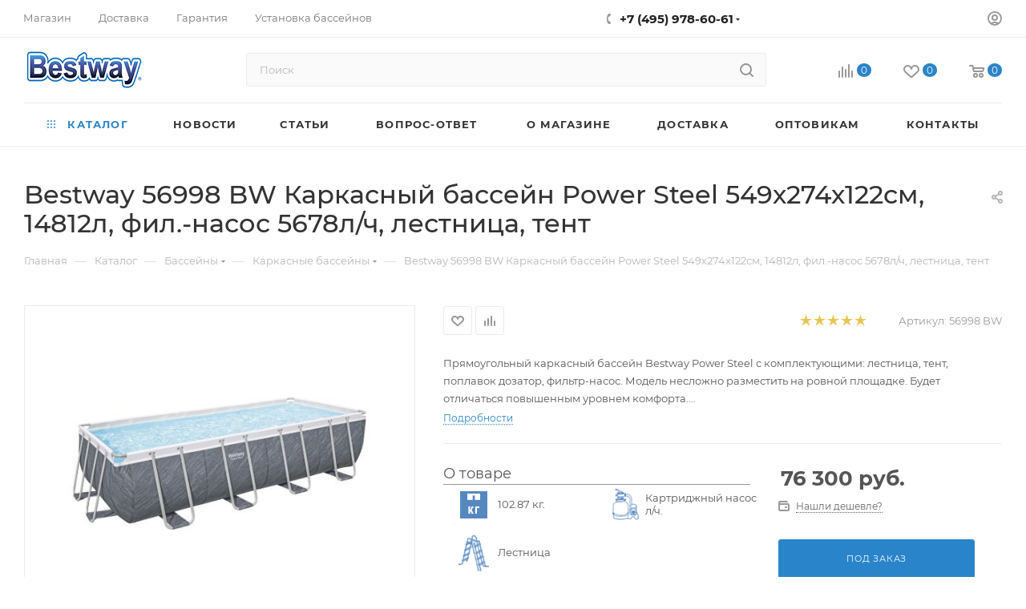

--- FILE ---
content_type: text/html; charset=UTF-8
request_url: https://bestway-store.ru/catalog/1392/113078/
body_size: 55956
content:
<!DOCTYPE html>
<html xmlns="http://www.w3.org/1999/xhtml" xml:lang="ru" lang="ru"  >
<head><link rel="canonical" href="https://bestway-store.ru/catalog/1392/113078/" />
	<title>Bestway  Каркасный бассейн Power Steel 549х274х122см, 14812л, фил.-насос 5678л/ч, лестница, тент, арт. 56998 BW, цена - купить в официальном магазине Bestway.</title>
	<meta name="viewport" content="initial-scale=1.0, width=device-width, maximum-scale=1" />
	<meta name="HandheldFriendly" content="true" />
	<meta name="yes" content="yes" />
	<meta name="apple-mobile-web-app-status-bar-style" content="black" />
	<meta name="SKYPE_TOOLBAR" content="SKYPE_TOOLBAR_PARSER_COMPATIBLE" />
	<meta http-equiv="Content-Type" content="text/html; charset=UTF-8" />
<meta name="keywords" content="Каркасные бассейны" />
<meta name="description" content="Bestway, Каркасный бассейн Power Steel 549х274х122см, 14812л, фил.-насос 5678л/ч, лестница, тент, артикул 56998 BW купить в официальном магазине Bestway.ru. Доставка по РФ, пункты самовывоза по всей России." />
<link href="/bitrix/css/aspro.max/notice.css?17073255593843"  rel="stylesheet" />
<link href="/bitrix/js/ui/design-tokens/dist/ui.design-tokens.css?168329975824720"  rel="stylesheet" />
<link href="/bitrix/js/ui/fonts/opensans/ui.font.opensans.css?16832996152555"  rel="stylesheet" />
<link href="/bitrix/js/main/popup/dist/main.popup.bundle.css?169123241929861"  rel="stylesheet" />
<link href="/bitrix/js/socialservices/css/ss_admin.css?1590739135370"  rel="stylesheet" />
<link href="/bitrix/cache/css/bw/aspro_max/page_b7d62b7770743a409541c3393dffa78c/page_b7d62b7770743a409541c3393dffa78c_v1.css?1739956801144693"  rel="stylesheet" />
<link href="/bitrix/cache/css/bw/aspro_max/template_051a8b253013d0848adfe591157fbe31/template_051a8b253013d0848adfe591157fbe31_v1.css?17428086571334788"  data-template-style="true" rel="stylesheet" />
<link href="/bitrix/panel/main/popup.css?168329969422696"  data-template-style="true"  rel="stylesheet" />
<script>if(!window.BX)window.BX={};if(!window.BX.message)window.BX.message=function(mess){if(typeof mess==='object'){for(let i in mess) {BX.message[i]=mess[i];} return true;}};</script>
<script>(window.BX||top.BX).message({'pull_server_enabled':'N','pull_config_timestamp':'0','pull_guest_mode':'N','pull_guest_user_id':'0'});(window.BX||top.BX).message({'PULL_OLD_REVISION':'Для продолжения корректной работы с сайтом необходимо перезагрузить страницу.'});</script>
<script>(window.BX||top.BX).message({'JS_CORE_LOADING':'Загрузка...','JS_CORE_NO_DATA':'- Нет данных -','JS_CORE_WINDOW_CLOSE':'Закрыть','JS_CORE_WINDOW_EXPAND':'Развернуть','JS_CORE_WINDOW_NARROW':'Свернуть в окно','JS_CORE_WINDOW_SAVE':'Сохранить','JS_CORE_WINDOW_CANCEL':'Отменить','JS_CORE_WINDOW_CONTINUE':'Продолжить','JS_CORE_H':'ч','JS_CORE_M':'м','JS_CORE_S':'с','JSADM_AI_HIDE_EXTRA':'Скрыть лишние','JSADM_AI_ALL_NOTIF':'Показать все','JSADM_AUTH_REQ':'Требуется авторизация!','JS_CORE_WINDOW_AUTH':'Войти','JS_CORE_IMAGE_FULL':'Полный размер'});</script>
<script src="/bitrix/js/main/core/core.js?1691232422486439"></script>
<script>BX.setJSList(['/bitrix/js/main/core/core_ajax.js','/bitrix/js/main/core/core_promise.js','/bitrix/js/main/polyfill/promise/js/promise.js','/bitrix/js/main/loadext/loadext.js','/bitrix/js/main/loadext/extension.js','/bitrix/js/main/polyfill/promise/js/promise.js','/bitrix/js/main/polyfill/find/js/find.js','/bitrix/js/main/polyfill/includes/js/includes.js','/bitrix/js/main/polyfill/matches/js/matches.js','/bitrix/js/ui/polyfill/closest/js/closest.js','/bitrix/js/main/polyfill/fill/main.polyfill.fill.js','/bitrix/js/main/polyfill/find/js/find.js','/bitrix/js/main/polyfill/matches/js/matches.js','/bitrix/js/main/polyfill/core/dist/polyfill.bundle.js','/bitrix/js/main/core/core.js','/bitrix/js/main/polyfill/intersectionobserver/js/intersectionobserver.js','/bitrix/js/main/lazyload/dist/lazyload.bundle.js','/bitrix/js/main/polyfill/core/dist/polyfill.bundle.js','/bitrix/js/main/parambag/dist/parambag.bundle.js']);
</script>
<script>(window.BX||top.BX).message({'NOTICE_ADDED2CART':'В корзине','NOTICE_CLOSE':'Закрыть','NOTICE_MORE':'и ещё #COUNT# #PRODUCTS#','NOTICE_PRODUCT0':'товаров','NOTICE_PRODUCT1':'товар','NOTICE_PRODUCT2':'товара','NOTICE_ADDED2DELAY':'В отложенных','NOTICE_ADDED2COMPARE':'В сравнении','NOTICE_ERROR':'Ошибка','NOTICE_REQUEST_ERROR':'Ошибка запроса','NOTICE_AUTHORIZED':'Вы успешно авторизовались','NOTICE_ADDED2FAVORITE':'В избранном','NOTICE_ADDED2SUBSCRIBE':'Вы подписались','NOTICE_REMOVED_FROM_COMPARE':'Удалено из сравнения','NOTICE_REMOVED_FROM_FAVORITE':'Удалено из избранного','NOTICE_REMOVED_FROM_SUBSCRIBE':'Удалено из подписки'});</script>
<script>(window.BX||top.BX).message({'CT_BST_SEARCH_BUTTON2':'Найти','SEARCH_IN_SITE_FULL':'По всему сайту','SEARCH_IN_SITE':'Везде','SEARCH_IN_CATALOG_FULL':'По каталогу','SEARCH_IN_CATALOG':'Каталог'});</script>
<script>(window.BX||top.BX).message({'JS_CORE_LOADING':'Загрузка...','JS_CORE_NO_DATA':'- Нет данных -','JS_CORE_WINDOW_CLOSE':'Закрыть','JS_CORE_WINDOW_EXPAND':'Развернуть','JS_CORE_WINDOW_NARROW':'Свернуть в окно','JS_CORE_WINDOW_SAVE':'Сохранить','JS_CORE_WINDOW_CANCEL':'Отменить','JS_CORE_WINDOW_CONTINUE':'Продолжить','JS_CORE_H':'ч','JS_CORE_M':'м','JS_CORE_S':'с','JSADM_AI_HIDE_EXTRA':'Скрыть лишние','JSADM_AI_ALL_NOTIF':'Показать все','JSADM_AUTH_REQ':'Требуется авторизация!','JS_CORE_WINDOW_AUTH':'Войти','JS_CORE_IMAGE_FULL':'Полный размер'});</script>
<script>(window.BX||top.BX).message({'SS_NETWORK_DISPLAY':'N','SS_NETWORK_URL':'https://www.bitrix24.net/oauth/authorize/?user_lang=ru&client_id=ext.57225cfeae08c4.38731745&redirect_uri=https%3A%2F%2Fbestway-store.ru%2Fcatalog%2F1392%2F113078%2F%3Fauth_service_id%3DBitrix24Net&scope=auth,admin&response_type=code&mode=popup&state=site_id%3Dbw%26backurl%3D%252Fcatalog%252F1392%252F113078%252F%253Fcheck_key%253Dadf63178ca40c8332c196a48944c83a1%26mode%3Dpopup','SS_NETWORK_POPUP_TITLE':'Битрикс24 - Единая авторизация','SS_NETWORK_POPUP_CONNECT':'Подключить','SS_NETWORK_POPUP_TEXT':'<b>Подключите свой Битрикс24<\/b>, используйте один логин и пароль для авторизации на любом вашем сайте.<\/b><br /><br />Больше не нужно помнить разные пароли и логины,<br />Битрикс24 - ваш единый вход.','SS_NETWORK_POPUP_DONTSHOW':'Больше не показывать это сообщение','SS_NETWORK_POPUP_COUNT':'0'});</script>
<script>(window.BX||top.BX).message({'LANGUAGE_ID':'ru','FORMAT_DATE':'DD.MM.YYYY','FORMAT_DATETIME':'DD.MM.YYYY HH:MI:SS','COOKIE_PREFIX':'BITRIX_SM','SERVER_TZ_OFFSET':'10800','UTF_MODE':'Y','SITE_ID':'bw','SITE_DIR':'/','USER_ID':'','SERVER_TIME':'1769216068','USER_TZ_OFFSET':'0','USER_TZ_AUTO':'Y','bitrix_sessid':'928ac2761a9065dc3b11fa5f9ff1497f'});</script>

<script src="/bitrix/js/pull/protobuf/protobuf.js?1656695504274055"></script>
<script src="/bitrix/js/pull/protobuf/model.js?165669550470928"></script>
<script src="/bitrix/js/main/core/core_promise.js?15907391375220"></script>
<script src="/bitrix/js/rest/client/rest.client.js?168329837817414"></script>
<script src="/bitrix/js/pull/client/pull.client.js?168329974981012"></script>
<script src="/bitrix/js/main/ajax.js?159073913735509"></script>
<script src="/bitrix/js/aspro.max/notice.js?170732555929157"></script>
<script src="/bitrix/js/main/popup/dist/main.popup.bundle.js?1691232415117166"></script>
<script src="/bitrix/js/currency/currency-core/dist/currency-core.bundle.js?16832991407014"></script>
<script src="/bitrix/js/currency/core_currency.js?16832983311141"></script>
<script src="/bitrix/js/main/core/core_ls.js?159073913710430"></script>
<script src="/bitrix/js/main/pageobject/pageobject.js?1656695330864"></script>
<script src="/bitrix/js/main/core/core_window.js?168329949398768"></script>
<script src="/bitrix/js/socialservices/ss_admin.js?15907391352117"></script>
<script>BX.setCSSList(['/bitrix/templates/aspro_max/components/bitrix/catalog/main/style.css','/bitrix/templates/aspro_max/components/bitrix/iblock.vote/element_rating/style.css','/bitrix/templates/.default/components/bitrix/catalog.store.amount/bbrain/style.css','/bitrix/templates/aspro_max/components/bitrix/sale.gift.main.products/main/style.css','/bitrix/components/bitrix/system.show_message/templates/.default/style.css','/bitrix/templates/aspro_max/components/bitrix/catalog.section/catalog_block/style.css','/bitrix/templates/aspro_max/css/bonus-system.min.css','/bitrix/templates/aspro_max/vendor/css/carousel/owl/owl.carousel.min.css','/bitrix/templates/aspro_max/vendor/css/carousel/owl/owl.theme.default.min.css','/bitrix/templates/aspro_max/css/animation/animation_ext.css','/bitrix/templates/aspro_max/vendor/css/carousel/swiper/swiper-bundle.min.css','/bitrix/templates/aspro_max/css/slider.swiper.min.css','/bitrix/templates/aspro_max/css/main_slider.min.css','/bitrix/templates/aspro_max/css/detail-gallery.css','/bitrix/templates/aspro_max/css/jquery.fancybox.min.css','/bitrix/templates/aspro_max/css/fonts/montserrat/css/montserrat.min.css','/bitrix/templates/aspro_max/css/blocks/dark-light-theme.css','/bitrix/templates/aspro_max/css/colored.css','/bitrix/templates/aspro_max/css/lite.bootstrap.css','/bitrix/templates/aspro_max/css/styles.css','/bitrix/templates/aspro_max/css/blocks/blocks.css','/bitrix/templates/aspro_max/css/blocks/common.blocks/counter-state/counter-state.css','/bitrix/templates/aspro_max/css/menu.css','/bitrix/templates/aspro_max/css/catalog.css','/bitrix/templates/aspro_max/vendor/css/ripple.css','/bitrix/templates/aspro_max/css/stores.css','/bitrix/templates/aspro_max/css/yandex_map.css','/bitrix/templates/aspro_max/css/header_fixed.css','/bitrix/templates/aspro_max/ajax/ajax.css','/bitrix/templates/aspro_max/css/searchtitle.css','/bitrix/templates/aspro_max/css/blocks/line-block.min.css','/bitrix/templates/aspro_max/components/bitrix/search.title/corp/style.css','/bitrix/templates/aspro_max/components/bitrix/menu/top/style.css','/bitrix/templates/aspro_max/css/mega_menu.css','/bitrix/templates/aspro_max/components/bitrix/breadcrumb/main/style.css','/bitrix/templates/aspro_max/css/footer.css','/bitrix/components/aspro/marketing.popup.max/templates/.default/style.css','/bitrix/templates/aspro_max/styles.css','/bitrix/templates/aspro_max/template_styles.css','/bitrix/templates/aspro_max/css/header.css','/bitrix/templates/aspro_max/css/media.css','/bitrix/templates/aspro_max/css/h1-medium.css','/bitrix/templates/aspro_max/themes/custom_bw/theme.css','/bitrix/templates/aspro_max/css/widths/width-2.css','/bitrix/templates/aspro_max/css/fonts/font-10.css','/bitrix/templates/aspro_max/css/custom.css']);</script>
<script>
					(function () {
						"use strict";
						var counter = function ()
						{
							var cookie = (function (name) {
								var parts = ("; " + document.cookie).split("; " + name + "=");
								if (parts.length == 2) {
									try {return JSON.parse(decodeURIComponent(parts.pop().split(";").shift()));}
									catch (e) {}
								}
							})("BITRIX_CONVERSION_CONTEXT_bw");
							if (cookie && cookie.EXPIRE >= BX.message("SERVER_TIME"))
								return;
							var request = new XMLHttpRequest();
							request.open("POST", "/bitrix/tools/conversion/ajax_counter.php", true);
							request.setRequestHeader("Content-type", "application/x-www-form-urlencoded");
							request.send(
								"SITE_ID="+encodeURIComponent("bw")+
								"&sessid="+encodeURIComponent(BX.bitrix_sessid())+
								"&HTTP_REFERER="+encodeURIComponent(document.referrer)
							);
						};
						if (window.frameRequestStart === true)
							BX.addCustomEvent("onFrameDataReceived", counter);
						else
							BX.ready(counter);
					})();
				</script>
<script>BX.message({'PHONE':'Телефон','FAST_VIEW':'Быстрый просмотр','TABLES_SIZE_TITLE':'Подбор размера','SOCIAL':'Социальные сети','DESCRIPTION':'Описание магазина','ITEMS':'Товары','LOGO':'Логотип','REGISTER_INCLUDE_AREA':'Текст о регистрации','AUTH_INCLUDE_AREA':'Текст об авторизации','FRONT_IMG':'Изображение компании','EMPTY_CART':'пуста','CATALOG_VIEW_MORE':'... Показать все','CATALOG_VIEW_LESS':'... Свернуть','JS_REQUIRED':'Заполните это поле','JS_FORMAT':'Неверный формат','JS_FILE_EXT':'Недопустимое расширение файла','JS_PASSWORD_COPY':'Пароли не совпадают','JS_PASSWORD_LENGTH':'Минимум 6 символов','JS_ERROR':'Неверно заполнено поле','JS_FILE_SIZE':'Максимальный размер 5мб','JS_FILE_BUTTON_NAME':'Выберите файл','JS_FILE_DEFAULT':'Прикрепите файл','JS_DATE':'Некорректная дата','JS_DATETIME':'Некорректная дата/время','JS_REQUIRED_LICENSES':'Согласитесь с условиями','JS_REQUIRED_OFFER':'Согласитесь с условиями','LICENSE_PROP':'Согласие на обработку персональных данных','LOGIN_LEN':'Введите минимум {0} символа','FANCY_CLOSE':'Закрыть','FANCY_NEXT':'Следующий','FANCY_PREV':'Предыдущий','TOP_AUTH_REGISTER':'Регистрация','CALLBACK':'Заказать звонок','ASK':'Задать вопрос','REVIEW':'Оставить отзыв','S_CALLBACK':'Заказать звонок','UNTIL_AKC':'До конца акции','TITLE_QUANTITY_BLOCK':'Остаток','TITLE_QUANTITY':'шт','TOTAL_SUMM_ITEM':'Общая стоимость ','SUBSCRIBE_SUCCESS':'Вы успешно подписались','RECAPTCHA_TEXT':'Подтвердите, что вы не робот','JS_RECAPTCHA_ERROR':'Пройдите проверку','COUNTDOWN_SEC':'сек','COUNTDOWN_MIN':'мин','COUNTDOWN_HOUR':'час','COUNTDOWN_DAY0':'дн','COUNTDOWN_DAY1':'дн','COUNTDOWN_DAY2':'дн','COUNTDOWN_WEAK0':'Недель','COUNTDOWN_WEAK1':'Неделя','COUNTDOWN_WEAK2':'Недели','COUNTDOWN_MONTH0':'Месяцев','COUNTDOWN_MONTH1':'Месяц','COUNTDOWN_MONTH2':'Месяца','COUNTDOWN_YEAR0':'Лет','COUNTDOWN_YEAR1':'Год','COUNTDOWN_YEAR2':'Года','COUNTDOWN_COMPACT_SEC':'с','COUNTDOWN_COMPACT_MIN':'м','COUNTDOWN_COMPACT_HOUR':'ч','COUNTDOWN_COMPACT_DAY':'д','COUNTDOWN_COMPACT_WEAK':'н','COUNTDOWN_COMPACT_MONTH':'м','COUNTDOWN_COMPACT_YEAR0':'л','COUNTDOWN_COMPACT_YEAR1':'г','CATALOG_PARTIAL_BASKET_PROPERTIES_ERROR':'Заполнены не все свойства у добавляемого товара','CATALOG_EMPTY_BASKET_PROPERTIES_ERROR':'Выберите свойства товара, добавляемые в корзину в параметрах компонента','CATALOG_ELEMENT_NOT_FOUND':'Элемент не найден','ERROR_ADD2BASKET':'Ошибка добавления товара в корзину','CATALOG_SUCCESSFUL_ADD_TO_BASKET':'Успешное добавление товара в корзину','ERROR_BASKET_TITLE':'Ошибка корзины','ERROR_BASKET_PROP_TITLE':'Выберите свойства, добавляемые в корзину','ERROR_BASKET_BUTTON':'Выбрать','BASKET_TOP':'Корзина в шапке','ERROR_ADD_DELAY_ITEM':'Ошибка отложенной корзины','VIEWED_TITLE':'Ранее вы смотрели','VIEWED_BEFORE':'Ранее вы смотрели','BEST_TITLE':'Лучшие предложения','CT_BST_SEARCH_BUTTON':'Поиск','CT_BST_SEARCH2_BUTTON':'Найти','BASKET_PRINT_BUTTON':'Распечатать','BASKET_CLEAR_ALL_BUTTON':'Очистить','BASKET_QUICK_ORDER_BUTTON':'Быстрый заказ','BASKET_CONTINUE_BUTTON':'Продолжить покупки','BASKET_ORDER_BUTTON':'Оформить заказ','SHARE_BUTTON':'Поделиться','BASKET_CHANGE_TITLE':'Ваш заказ','BASKET_CHANGE_LINK':'Изменить','MORE_INFO_SKU':'Купить','FROM':'от','BEFORE':'до','TITLE_BLOCK_VIEWED_NAME':'Ранее вы смотрели','T_BASKET':'Корзина','FILTER_EXPAND_VALUES':'Показать все','FILTER_HIDE_VALUES':'Свернуть','FULL_ORDER':'Полный заказ','CUSTOM_COLOR_CHOOSE':'Выбрать','CUSTOM_COLOR_CANCEL':'Отмена','S_MOBILE_MENU':'Меню','MAX_T_MENU_BACK':'Назад','MAX_T_MENU_CALLBACK':'Обратная связь','MAX_T_MENU_CONTACTS_TITLE':'Будьте на связи','SEARCH_TITLE':'Поиск','SOCIAL_TITLE':'Оставайтесь на связи','HEADER_SCHEDULE':'Время работы','SEO_TEXT':'SEO описание','COMPANY_IMG':'Картинка компании','COMPANY_TEXT':'Описание компании','CONFIG_SAVE_SUCCESS':'Настройки сохранены','CONFIG_SAVE_FAIL':'Ошибка сохранения настроек','ITEM_ECONOMY':'Экономия','ITEM_ARTICLE':'Артикул: ','JS_FORMAT_ORDER':'имеет неверный формат','JS_BASKET_COUNT_TITLE':'В корзине товаров на SUMM','POPUP_VIDEO':'Видео','POPUP_GIFT_TEXT':'Нашли что-то особенное? Намекните другу о подарке!','ORDER_FIO_LABEL':'Ф.И.О.','ORDER_PHONE_LABEL':'Телефон','ORDER_REGISTER_BUTTON':'Регистрация','PRICES_TYPE':'Варианты цен','FILTER_HELPER_VALUES':' знач.','SHOW_MORE_SCU_MAIN':'Еще #COUNT#','SHOW_MORE_SCU_1':'предложение','SHOW_MORE_SCU_2':'предложения','SHOW_MORE_SCU_3':'предложений','PARENT_ITEM_NOT_FOUND':'Не найден основной товар для услуги в корзине. Обновите страницу и попробуйте снова.','INVALID_NUMBER':'Неверный номер','INVALID_COUNTRY_CODE':'Неверный код страны','TOO_SHORT':'Номер слишком короткий','TOO_LONG':'Номер слишком длинный','FORM_REQUIRED_FIELDS':'обязательные поля'})</script>
<link href="/bitrix/templates/aspro_max/css/critical.css?170731916735" data-skip-moving="true" rel="stylesheet">
<meta name="theme-color" content="#2a84c9">
<style>:root{--theme-base-color: #2a84c9;--theme-base-opacity-color: #2a84c91a;--theme-base-color-hue:206;--theme-base-color-saturation:65%;--theme-base-color-lightness:48%;}</style>
<style>html {--theme-page-width: 1500px;--theme-page-width-padding: 32px}</style>
<script src="/bitrix/templates/aspro_max/js/observer.js" async defer></script>
<script data-skip-moving="true">window.lazySizesConfig = window.lazySizesConfig || {};lazySizesConfig.loadMode = 1;lazySizesConfig.expand = 200;lazySizesConfig.expFactor = 1;lazySizesConfig.hFac = 0.1;window.lazySizesConfig.lazyClass = "lazy";</script>
<script src="/bitrix/templates/aspro_max/js/lazysizes.min.js" data-skip-moving="true" defer></script>
<script src="/bitrix/templates/aspro_max/js/ls.unveilhooks.min.js" data-skip-moving="true" defer></script>
<link href="/bitrix/templates/aspro_max/css/print.css?170731918923997" data-template-style="true" rel="stylesheet" media="print">
					<script data-skip-moving="true" src="/bitrix/js/main/jquery/jquery-3.6.0.min.js"></script>
					<script data-skip-moving="true" src="/bitrix/templates/aspro_max/js/speed.min.js?=1707319308"></script>
<link rel="shortcut icon" href="/favicon.ico" type="image/x-icon" />
<link rel="apple-touch-icon" sizes="180x180" href="/upload/CMax/ce5/edoavah1lxmrfh6fx9iotrkmyzk246u4.ico" />
<meta property="og:description" content="Прямоугольный каркасный бассейн Bestway Power Steel с комплектующими: лестница, тент, поплавок дозатор, фильтр-насос. Модель несложно разместить на ровной площадке. Будет отличаться повышенным уровнем комфорта.
Конструкция – жесткая. Представляет собой прямоугольный стальной каркас, на который натя..." />
<meta property="og:image" content="https://bestway-store.ru/upload/iblock/90e/orronz4c8g0r0xl1o04pyg6vbdejwmae.jpg" />
<link rel="image_src" href="https://bestway-store.ru/upload/iblock/90e/orronz4c8g0r0xl1o04pyg6vbdejwmae.jpg"  />
<meta property="og:title" content="Bestway  Каркасный бассейн Power Steel 549х274х122см, 14812л, фил.-насос 5678л/ч, лестница, тент, арт. 56998 BW, цена - купить в официальном магазине Bestway." />
<meta property="og:type" content="website" />
<meta property="og:url" content="https://bestway-store.ru/catalog/1392/113078/" />
<script src="/bitrix/templates/aspro_max/js/fetch/bottom_panel.js" data-skip-moving="true" defer=""></script>
<meta property="og:url" content="">

<script src="/bitrix/templates/aspro_max/js/lite.bootstrap.js?170731928719575"></script>
<script src="/bitrix/templates/aspro_max/js/jquery.actual.min.js?17073192581251"></script>
<script src="/bitrix/templates/aspro_max/vendor/js/ripple.js?17073194704837"></script>
<script src="/bitrix/templates/aspro_max/js/browser.js?17073192521032"></script>
<script src="/bitrix/templates/aspro_max/js/jquery.uniform.min.js?17073192828308"></script>
<script src="/bitrix/templates/aspro_max/vendor/js/sticky-sidebar.js?170731947126695"></script>
<script src="/bitrix/templates/aspro_max/js/jquery.validate.min.js?170731928422257"></script>
<script src="/bitrix/templates/aspro_max/js/jquery.alphanumeric.js?17073192581972"></script>
<script src="/bitrix/templates/aspro_max/js/jquery.cookie.js?17073192613180"></script>
<script src="/bitrix/templates/aspro_max/js/mobile.js?170731929528500"></script>
<script src="/bitrix/templates/aspro_max/js/main.js?1707319290333006"></script>
<script src="/bitrix/templates/aspro_max/js/blocks/blocks.js?170731937912541"></script>
<script src="/bitrix/templates/aspro_max/js/autoload/item-action.js?170731937716782"></script>
<script src="/bitrix/components/bitrix/search.title/script.js?15907391059847"></script>
<script src="/bitrix/templates/aspro_max/components/bitrix/search.title/mega_menu/script.js?170731997311266"></script>
<script src="/bitrix/templates/aspro_max/js/searchtitle.js?17073193011398"></script>
<script src="/bitrix/templates/aspro_max/components/bitrix/search.title/corp/script.js?170731996811579"></script>
<script src="/bitrix/templates/aspro_max/components/bitrix/menu/top/script.js?170731979036"></script>
<script src="/bitrix/templates/aspro_max/js/mega_menu.js?17073192941023"></script>
<script src="/bitrix/templates/aspro_max/components/bitrix/menu/bottom/script.js?1707319776789"></script>
<script src="/bitrix/components/aspro/marketing.popup.max/templates/.default/script.js?17073255601756"></script>
<script src="/bitrix/templates/aspro_max/components/bitrix/search.title/fixed/script.js?170731997111222"></script>
<script src="/bitrix/templates/aspro_max/js/custom.js?1719244692483"></script>
<script src="/bitrix/templates/aspro_max/components/bitrix/catalog/main/script.js?170731961620394"></script>
<script src="/bitrix/templates/aspro_max/components/bitrix/catalog.element/main4/script.js?17073196669768"></script>
<script src="/bitrix/templates/aspro_max/components/bitrix/sale.gift.product/main/script.js?170731993151150"></script>
<script src="/bitrix/templates/aspro_max/components/bitrix/sale.gift.main.products/main/script.js?17073199285134"></script>
<script src="/bitrix/templates/aspro_max/components/bitrix/catalog.section/catalog_block/script.js?17073196915011"></script>
<script src="/bitrix/templates/aspro_max/js/countdown.js?1707319253642"></script>
<script src="/bitrix/templates/aspro_max/js/bigdata.js?17073192513795"></script>
<script src="/bitrix/templates/aspro_max/vendor/js/carousel/owl/owl.carousel.min.js?170732013844744"></script>
<script src="/bitrix/templates/aspro_max/js/slider.swiper.min.js?17073193021407"></script>
<script src="/bitrix/templates/aspro_max/vendor/js/carousel/swiper/swiper-bundle.min.js?170732014596316"></script>
<script src="/bitrix/templates/aspro_max/js/hash_location.js?17073192561022"></script>
<script src="/bitrix/templates/aspro_max/js/tabs_history.js?17073193072049"></script>
<script src="/bitrix/templates/aspro_max/js/jquery.history.js?170731927321571"></script>
<script src="/bitrix/templates/aspro_max/js/catalog_element.min.js?170731925313416"></script>
<script src="/bitrix/templates/aspro_max/js/jquery.fancybox.min.js?170731926767390"></script>
				<meta name="yandex-verification" content="8b3ac489fc1845d1" />
    <link rel="shortcut icon" sizes="16x16 24x24 32x32 48x48 64x64" href="/favicon.ico">
      <meta name="yandex-verification" content="8af62724590e609a" />
      <meta name="google-site-verification" content="ss-P1jtDg_2UKVfy49613q0M7xaEOeyDpaY9Nrg4OYI" />
<script>
    (function (d, w, c) {
        (w[c] = w[c] || []).push(function() {
            try {
                w.yaCounter38043180 = new Ya.Metrika({
                    id:38043180,
                    clickmap:true,
                    trackLinks:true,
                    accurateTrackBounce:true,
                    webvisor:true
                });
            } catch(e) { }
        });
        var n = d.getElementsByTagName("script")[0],
            s = d.createElement("script"),
            f = function () { n.parentNode.insertBefore(s, n); };
        s.type = "text/javascript";
        s.async = true;
        s.src = "https://mc.yandex.ru/metrika/watch.js";
        if (w.opera == "[object Opera]") {
            d.addEventListener("DOMContentLoaded", f, false);
        } else { f(); }
    })(document, window, "yandex_metrika_callbacks");
</script>
</head>
<body class=" site_bw  fill_bg_n catalog-delayed-btn-Y theme-light" id="main" data-site="/">
<noscript><div><img data-lazyload class="lazy" src="[data-uri]" data-src="https://mc.yandex.ru/watch/38043180" style="position:absolute; left:-9999px;" alt="" /></div></noscript>
	
	<div id="panel"></div>
	
				<!--'start_frame_cache_basketitems-component-block'-->												<div id="ajax_basket"></div>
					<!--'end_frame_cache_basketitems-component-block'-->								<div class="cd-modal-bg"></div>
		<script data-skip-moving="true">var solutionName = 'arMaxOptions';</script>
		<script src="/bitrix/templates/aspro_max/js/setTheme.php?site_id=bw&site_dir=/" data-skip-moving="true"></script>
		<script>window.onload=function(){window.basketJSParams = window.basketJSParams || [];}
		BX.message({'MIN_ORDER_PRICE_TEXT':'<b>Минимальная сумма заказа #PRICE#<\/b><br/>Пожалуйста, добавьте еще товаров в корзину','LICENSES_TEXT':'Я согласен на <a href=\"/include/licenses_detail.php\" target=\"_blank\">обработку персональных данных<\/a>'});
		arAsproOptions.PAGES.FRONT_PAGE = window[solutionName].PAGES.FRONT_PAGE = "";arAsproOptions.PAGES.BASKET_PAGE = window[solutionName].PAGES.BASKET_PAGE = "";arAsproOptions.PAGES.ORDER_PAGE = window[solutionName].PAGES.ORDER_PAGE = "";arAsproOptions.PAGES.PERSONAL_PAGE = window[solutionName].PAGES.PERSONAL_PAGE = "";arAsproOptions.PAGES.CATALOG_PAGE = window[solutionName].PAGES.CATALOG_PAGE = "1";</script>
		<div class="wrapper1  header_bglight long_header colored_header catalog_page basket_normal basket_fill_WHITE side_LEFT block_side_NORMAL catalog_icons_N banner_auto  mheader-v1 header-v10 header-font-lower_N regions_N title_position_LEFT footer-v1 front-vindex1 mfixed_Y mfixed_view_scroll_top title-v3 lazy_Y with_phones compact-catalog normal-catalog-img landing-normal big-banners-mobile-normal bottom-icons-panel-N compact-breadcrumbs-N catalog-delayed-btn-Y  ">

<div class="mega_fixed_menu scrollblock">
	<div class="maxwidth-theme">
		<svg class="svg svg-close" width="14" height="14" viewBox="0 0 14 14">
		  <path data-name="Rounded Rectangle 568 copy 16" d="M1009.4,953l5.32,5.315a0.987,0.987,0,0,1,0,1.4,1,1,0,0,1-1.41,0L1008,954.4l-5.32,5.315a0.991,0.991,0,0,1-1.4-1.4L1006.6,953l-5.32-5.315a0.991,0.991,0,0,1,1.4-1.4l5.32,5.315,5.31-5.315a1,1,0,0,1,1.41,0,0.987,0.987,0,0,1,0,1.4Z" transform="translate(-1001 -946)"></path>
		</svg>
		<i class="svg svg-close mask arrow"></i>
		<div class="row">
			<div class="col-md-9">
				<div class="left_menu_block">
					<div class="logo_block flexbox flexbox--row align-items-normal">
						<div class="logo colored">
							<a href="/"><img src="/upload/CMax/008/j8lph9q01blhvxejds2drjy33fogxwnc.jpg" alt="Bestway" title="Bestway" data-src="" /></a>						</div>
						<div class="top-description addr">
							Официальный интернет-магазин
Bestway						</div>
					</div>
					<div class="search_block">
						<div class="search_wrap">
							<div class="search-block">
									<div class="search-wrapper">
		<div id="title-search_mega_menu">
			<form action="/catalog/" class="search">
				<div class="search-input-div">
					<input class="search-input" id="title-search-input_mega_menu" type="text" name="q" value="" placeholder="Поиск" size="20" maxlength="50" autocomplete="off" />
				</div>
				<div class="search-button-div">
					<button class="btn btn-search" type="submit" name="s" value="Найти"><i class="svg search2  inline " aria-hidden="true"><svg width="17" height="17" ><use xlink:href="/bitrix/templates/aspro_max/images/svg/header_icons_srite.svg#search"></use></svg></i></button>
					
					<span class="close-block inline-search-hide"><span class="svg svg-close close-icons"></span></span>
				</div>
			</form>
		</div>
	</div>
<script>
	var jsControl = new JCTitleSearch3({
		//'WAIT_IMAGE': '/bitrix/themes/.default/images/wait.gif',
		'AJAX_PAGE' : '/catalog/1392/113078/',
		'CONTAINER_ID': 'title-search_mega_menu',
		'INPUT_ID': 'title-search-input_mega_menu',
		'INPUT_ID_TMP': 'title-search-input_mega_menu',
		'MIN_QUERY_LEN': 2
	});
</script>							</div>
						</div>
					</div>
										<!-- noindex -->

	<div class="burger_menu_wrapper">
		
			<div class="top_link_wrapper">
				<div class="menu-item dropdown catalog wide_menu   active">
					<div class="wrap">
						<a class="dropdown-toggle" href="/catalog/">
							<div class="link-title color-theme-hover">
																	<i class="svg inline  svg-inline-icon_catalog" aria-hidden="true" ><svg xmlns="http://www.w3.org/2000/svg" width="10" height="10" viewBox="0 0 10 10"><path  data-name="Rounded Rectangle 969 copy 7" class="cls-1" d="M644,76a1,1,0,1,1-1,1A1,1,0,0,1,644,76Zm4,0a1,1,0,1,1-1,1A1,1,0,0,1,648,76Zm4,0a1,1,0,1,1-1,1A1,1,0,0,1,652,76Zm-8,4a1,1,0,1,1-1,1A1,1,0,0,1,644,80Zm4,0a1,1,0,1,1-1,1A1,1,0,0,1,648,80Zm4,0a1,1,0,1,1-1,1A1,1,0,0,1,652,80Zm-8,4a1,1,0,1,1-1,1A1,1,0,0,1,644,84Zm4,0a1,1,0,1,1-1,1A1,1,0,0,1,648,84Zm4,0a1,1,0,1,1-1,1A1,1,0,0,1,652,84Z" transform="translate(-643 -76)"/></svg></i>																Каталог							</div>
						</a>
													<span class="tail"></span>
							<div class="burger-dropdown-menu row">
								<div class="menu-wrapper" >
									
																														<div class="col-md-4 dropdown-submenu  has_img">
																						<a href="/catalog/1385/" class="color-theme-hover" title="Надувная мебель">
												<span class="name option-font-bold">Надувная мебель</span>
											</a>
																								<div class="burger-dropdown-menu toggle_menu">
																																									<div class="menu-item   ">
															<a href="/catalog/2507/" title="Надувные кровати">
																<span class="name color-theme-hover">Надувные кровати</span>
															</a>
																													</div>
																																									<div class="menu-item   ">
															<a href="/catalog/2508/" title="Надувные матрасы">
																<span class="name color-theme-hover">Надувные матрасы</span>
															</a>
																													</div>
																																									<div class="menu-item   ">
															<a href="/catalog/2509/" title="Надувные диваны и кресла">
																<span class="name color-theme-hover">Надувные диваны и кресла</span>
															</a>
																													</div>
																																									<div class="menu-item   ">
															<a href="/catalog/2510/" title="Надувные подушки">
																<span class="name color-theme-hover">Надувные подушки</span>
															</a>
																													</div>
																									</div>
																					</div>
									
																														<div class="col-md-4 dropdown-submenu  has_img">
																						<a href="/catalog/1390/" class="color-theme-hover" title="Насосы, ремкомплекты">
												<span class="name option-font-bold">Насосы, ремкомплекты</span>
											</a>
																								<div class="burger-dropdown-menu toggle_menu">
																																									<div class="menu-item   ">
															<a href="/catalog/4071/" title="Насосы">
																<span class="name color-theme-hover">Насосы</span>
															</a>
																													</div>
																																									<div class="menu-item   ">
															<a href="/catalog/4072/" title="Ремкомплекты">
																<span class="name color-theme-hover">Ремкомплекты</span>
															</a>
																													</div>
																									</div>
																					</div>
									
																														<div class="col-md-4 dropdown-submenu  has_img">
																						<a href="/catalog/1391/" class="color-theme-hover" title="Бассейны">
												<span class="name option-font-bold">Бассейны</span>
											</a>
																								<div class="burger-dropdown-menu toggle_menu">
																																									<div class="menu-item   active">
															<a href="/catalog/1392/" title="Каркасные бассейны">
																<span class="name color-theme-hover">Каркасные бассейны</span>
															</a>
																													</div>
																																									<div class="menu-item   ">
															<a href="/catalog/1393/" title="Надувные бассейны">
																<span class="name color-theme-hover">Надувные бассейны</span>
															</a>
																													</div>
																																									<div class="menu-item   ">
															<a href="/catalog/1394/" title="Детские бассейны">
																<span class="name color-theme-hover">Детские бассейны</span>
															</a>
																													</div>
																																									<div class="menu-item   ">
															<a href="/catalog/3339/" title="Запчасти для бассейнов">
																<span class="name color-theme-hover">Запчасти для бассейнов</span>
															</a>
																													</div>
																									</div>
																					</div>
									
																														<div class="col-md-4 dropdown-submenu  has_img">
																						<a href="/catalog/1396/" class="color-theme-hover" title="Аксессуары">
												<span class="name option-font-bold">Аксессуары</span>
											</a>
																								<div class="burger-dropdown-menu toggle_menu">
																																									<div class="menu-item   ">
															<a href="/catalog/1397/" title="Аксессуары для бассейнов">
																<span class="name color-theme-hover">Аксессуары для бассейнов</span>
															</a>
																													</div>
																																									<div class="menu-item   ">
															<a href="/catalog/1398/" title="Тенты и подстилки для бассейнов">
																<span class="name color-theme-hover">Тенты и подстилки для бассейнов</span>
															</a>
																													</div>
																																									<div class="menu-item  dropdown-submenu ">
															<a href="/catalog/1399/" title="Фильтры, насосы, нагреватели, обработка воды">
																<span class="name color-theme-hover">Фильтры, насосы, нагреватели, обработка воды</span>
															</a>
																															<div class="burger-dropdown-menu with_padding">
																																			<div class="menu-item ">
																			<a href="/catalog/4060/" title="Фильтры для бассейнов">
																				<span class="name color-theme-hover">Фильтры для бассейнов</span>
																			</a>
																		</div>
																																			<div class="menu-item ">
																			<a href="/catalog/4061/" title="Нагреватели">
																				<span class="name color-theme-hover">Нагреватели</span>
																			</a>
																		</div>
																																			<div class="menu-item ">
																			<a href="/catalog/4062/" title="Картриджи и песок для фильтров">
																				<span class="name color-theme-hover">Картриджи и песок для фильтров</span>
																			</a>
																		</div>
																																	</div>
																													</div>
																																									<div class="menu-item   ">
															<a href="/catalog/1400/" title="Лестницы">
																<span class="name color-theme-hover">Лестницы</span>
															</a>
																													</div>
																																									<div class="menu-item   ">
															<a href="/catalog/1401/" title="Наборы для чистки, скиммеры, сачки">
																<span class="name color-theme-hover">Наборы для чистки, скиммеры, сачки</span>
															</a>
																													</div>
																																									<div class="menu-item   ">
															<a href="/catalog/3760/" title="Пылесосы для бассейнов">
																<span class="name color-theme-hover">Пылесосы для бассейнов</span>
															</a>
																													</div>
																									</div>
																					</div>
									
																														<div class="col-md-4 dropdown-submenu  has_img">
																						<a href="/catalog/1402/" class="color-theme-hover" title="СПА">
												<span class="name option-font-bold">СПА</span>
											</a>
																								<div class="burger-dropdown-menu toggle_menu">
																																									<div class="menu-item   ">
															<a href="/catalog/1403/" title="Аксессуары для СПА-бассейнов">
																<span class="name color-theme-hover">Аксессуары для СПА-бассейнов</span>
															</a>
																													</div>
																																									<div class="menu-item   ">
															<a href="/catalog/1404/" title="СПА-бассейны">
																<span class="name color-theme-hover">СПА-бассейны</span>
															</a>
																													</div>
																									</div>
																					</div>
									
																														<div class="col-md-4 dropdown-submenu  has_img">
																						<a href="/catalog/1405/" class="color-theme-hover" title="Химия для бассейнов">
												<span class="name option-font-bold">Химия для бассейнов</span>
											</a>
																								<div class="burger-dropdown-menu toggle_menu">
																																									<div class="menu-item   ">
															<a href="/catalog/2511/" title="BestWay">
																<span class="name color-theme-hover">BestWay</span>
															</a>
																													</div>
																																									<div class="menu-item   ">
															<a href="/catalog/2512/" title="Маркопул Кэмиклс">
																<span class="name color-theme-hover">Маркопул Кэмиклс</span>
															</a>
																													</div>
																																									<div class="menu-item   ">
															<a href="/catalog/3542/" title="Bayrol, Германия">
																<span class="name color-theme-hover">Bayrol, Германия</span>
															</a>
																													</div>
																																									<div class="menu-item   ">
															<a href="/catalog/3366/" title="HTH, Франция">
																<span class="name color-theme-hover">HTH, Франция</span>
															</a>
																													</div>
																																									<div class="menu-item   ">
															<a href="/catalog/2513/" title="АкваДоктор">
																<span class="name color-theme-hover">АкваДоктор</span>
															</a>
																													</div>
																																									<div class="menu-item   ">
															<a href="/catalog/2516/" title="Kokido">
																<span class="name color-theme-hover">Kokido</span>
															</a>
																													</div>
																																									<div class="menu-item   ">
															<a href="/catalog/3546/" title="Chemoform, Германия">
																<span class="name color-theme-hover">Chemoform, Германия</span>
															</a>
																													</div>
																																									<div class="menu-item   ">
															<a href="/catalog/3711/" title="Комплексные средства для обработки воды">
																<span class="name color-theme-hover">Комплексные средства для обработки воды</span>
															</a>
																													</div>
																																									<div class="menu-item   ">
															<a href="/catalog/3712/" title="Осветление воды и коагуляция">
																<span class="name color-theme-hover">Осветление воды и коагуляция</span>
															</a>
																													</div>
																																									<div class="menu-item   ">
															<a href="/catalog/3713/" title="Средства для дезинфекции воды">
																<span class="name color-theme-hover">Средства для дезинфекции воды</span>
															</a>
																													</div>
																																									<div class="menu-item collapsed  ">
															<a href="/catalog/3714/" title="Регулирование PH">
																<span class="name color-theme-hover">Регулирование PH</span>
															</a>
																													</div>
																																									<div class="menu-item collapsed  ">
															<a href="/catalog/3715/" title="Уничтожение водорослей, альгициды">
																<span class="name color-theme-hover">Уничтожение водорослей, альгициды</span>
															</a>
																													</div>
																																									<div class="menu-item collapsed  ">
															<a href="/catalog/3716/" title="Тестеры">
																<span class="name color-theme-hover">Тестеры</span>
															</a>
																													</div>
																																									<div class="menu-item collapsed  ">
															<a href="/catalog/3717/" title="Бесхлорная дезинфекция">
																<span class="name color-theme-hover">Бесхлорная дезинфекция</span>
															</a>
																													</div>
																																									<div class="menu-item collapsed  ">
															<a href="/catalog/3718/" title="Регулирование жесткости воды">
																<span class="name color-theme-hover">Регулирование жесткости воды</span>
															</a>
																													</div>
																									</div>
																					</div>
									
																														<div class="col-md-4 dropdown-submenu  has_img">
																						<a href="/catalog/1406/" class="color-theme-hover" title="Лодки, аксессуары">
												<span class="name option-font-bold">Лодки, аксессуары</span>
											</a>
																								<div class="burger-dropdown-menu toggle_menu">
																																									<div class="menu-item   ">
															<a href="/catalog/1407/" title="Аксессуары для лодок и SUP-досок">
																<span class="name color-theme-hover">Аксессуары для лодок и SUP-досок</span>
															</a>
																													</div>
																																									<div class="menu-item   ">
															<a href="/catalog/1408/" title="Лодки, байдарки, каяки">
																<span class="name color-theme-hover">Лодки, байдарки, каяки</span>
															</a>
																													</div>
																																									<div class="menu-item   ">
															<a href="/catalog/1409/" title="Детские лодки">
																<span class="name color-theme-hover">Детские лодки</span>
															</a>
																													</div>
																																									<div class="menu-item   ">
															<a href="/catalog/3545/" title="SUP-доски">
																<span class="name color-theme-hover">SUP-доски</span>
															</a>
																													</div>
																									</div>
																					</div>
									
																														<div class="col-md-4 dropdown-submenu  has_img">
																						<a href="/catalog/1410/" class="color-theme-hover" title="Плавательные принадлежности">
												<span class="name option-font-bold">Плавательные принадлежности</span>
											</a>
																								<div class="burger-dropdown-menu toggle_menu">
																																									<div class="menu-item   ">
															<a href="/catalog/1411/" title="Ласты, маски, очки и трубки">
																<span class="name color-theme-hover">Ласты, маски, очки и трубки</span>
															</a>
																													</div>
																																									<div class="menu-item   ">
															<a href="/catalog/1412/" title="Нарукавники, жилеты">
																<span class="name color-theme-hover">Нарукавники, жилеты</span>
															</a>
																													</div>
																																									<div class="menu-item   ">
															<a href="/catalog/1413/" title="Круги, мячи">
																<span class="name color-theme-hover">Круги, мячи</span>
															</a>
																													</div>
																																									<div class="menu-item   ">
															<a href="/catalog/1414/" title="Наездники, плоты">
																<span class="name color-theme-hover">Наездники, плоты</span>
															</a>
																													</div>
																																									<div class="menu-item   ">
															<a href="/catalog/1415/" title="Плавательные матрасы, шезлонги">
																<span class="name color-theme-hover">Плавательные матрасы, шезлонги</span>
															</a>
																													</div>
																									</div>
																					</div>
									
																														<div class="col-md-4   has_img">
																						<a href="/catalog/1416/" class="color-theme-hover" title="Игровые центры, игрушки">
												<span class="name option-font-bold">Игровые центры, игрушки</span>
											</a>
																					</div>
									
																														<div class="col-md-4 dropdown-submenu  has_img">
																						<a href="/catalog/2634/" class="color-theme-hover" title="Кемпинг">
												<span class="name option-font-bold">Кемпинг</span>
											</a>
																								<div class="burger-dropdown-menu toggle_menu">
																																									<div class="menu-item   ">
															<a href="/catalog/2635/" title="Кемпинговая мебель">
																<span class="name color-theme-hover">Кемпинговая мебель</span>
															</a>
																													</div>
																																									<div class="menu-item   ">
															<a href="/catalog/2636/" title="Палатки и тенты">
																<span class="name color-theme-hover">Палатки и тенты</span>
															</a>
																													</div>
																																									<div class="menu-item   ">
															<a href="/catalog/2637/" title="Рюкзаки и сумки">
																<span class="name color-theme-hover">Рюкзаки и сумки</span>
															</a>
																													</div>
																																									<div class="menu-item   ">
															<a href="/catalog/2638/" title="Спальные мешки и матрасы">
																<span class="name color-theme-hover">Спальные мешки и матрасы</span>
															</a>
																													</div>
																																									<div class="menu-item   ">
															<a href="/catalog/2639/" title="Туристические коврики">
																<span class="name color-theme-hover">Туристические коврики</span>
															</a>
																													</div>
																									</div>
																					</div>
									
																														<div class="col-md-4   has_img">
																						<a href="/catalog/3409/" class="color-theme-hover" title="Уценка">
												<span class="name option-font-bold">Уценка</span>
											</a>
																					</div>
																	</div>
							</div>
											</div>
				</div>
			</div>
					
		<div class="bottom_links_wrapper row">
								<div class="menu-item col-md-4 unvisible    ">
					<div class="wrap">
						<a class="" href="/news/">
							<div class="link-title color-theme-hover">
																Новости							</div>
						</a>
											</div>
				</div>
								<div class="menu-item col-md-4 unvisible    ">
					<div class="wrap">
						<a class="" href="/articles/">
							<div class="link-title color-theme-hover">
																Статьи							</div>
						</a>
											</div>
				</div>
								<div class="menu-item col-md-4 unvisible    ">
					<div class="wrap">
						<a class="" href="/faq/">
							<div class="link-title color-theme-hover">
																Вопрос-ответ							</div>
						</a>
											</div>
				</div>
								<div class="menu-item col-md-4 unvisible    ">
					<div class="wrap">
						<a class="" href="/about/">
							<div class="link-title color-theme-hover">
																О магазине							</div>
						</a>
											</div>
				</div>
								<div class="menu-item col-md-4 unvisible    ">
					<div class="wrap">
						<a class="" href="/delivery/">
							<div class="link-title color-theme-hover">
																Доставка							</div>
						</a>
											</div>
				</div>
								<div class="menu-item col-md-4 unvisible    ">
					<div class="wrap">
						<a class="" href="/opt/">
							<div class="link-title color-theme-hover">
																Оптовикам							</div>
						</a>
											</div>
				</div>
								<div class="menu-item col-md-4 unvisible    ">
					<div class="wrap">
						<a class="" href="/contacts/">
							<div class="link-title color-theme-hover">
																Контакты							</div>
						</a>
											</div>
				</div>
					</div>

	</div>
					<!-- /noindex -->
														</div>
			</div>
			<div class="col-md-3">
				<div class="right_menu_block">
					<div class="contact_wrap">
						<div class="info">
							<div class="phone blocks">
								<div class="">
																	<!-- noindex -->
			<div class="phone with_dropdown white sm">
									<div class="wrap">
						<div>
									<i class="svg svg-inline-phone  inline " aria-hidden="true"><svg width="5" height="13" ><use xlink:href="/bitrix/templates/aspro_max/images/svg/header_icons_srite.svg#phone_footer"></use></svg></i><a rel="nofollow" href="tel:+74959786061">+7 (495) 978-60-61</a>
										</div>
					</div>
													<div class="dropdown ">
						<div class="wrap scrollblock">
																							<div class="more_phone"><a class="more_phone_a" rel="nofollow" class="no-decript" href="tel:+74959786061">+7 (495) 978-60-61</a></div>
																							<div class="more_phone"><a class="more_phone_a" rel="nofollow"  href="tel:+79015176061">+7 (901) 517-60-61<span class="descr">Отдел продаж</span></a></div>
													</div>
					</div>
					<i class="svg svg-inline-down  inline " aria-hidden="true"><svg width="5" height="3" ><use xlink:href="/bitrix/templates/aspro_max/images/svg/header_icons_srite.svg#Triangle_down"></use></svg></i>					
							</div>
			<!-- /noindex -->
												</div>
								<div class="callback_wrap">
									<span class="callback-block animate-load font_upper colored" data-event="jqm" data-param-form_id="CALLBACK" data-name="callback">Заказать звонок</span>
								</div>
							</div>
							<div class="question_button_wrapper">
								<span class="btn btn-lg btn-transparent-border-color btn-wide animate-load colored_theme_hover_bg-el" data-event="jqm" data-param-form_id="ASK" data-name="ask">
									Задать вопрос								</span>
							</div>
							<div class="person_wrap">
		<!--'start_frame_cache_header-auth-block1'-->			<!-- noindex --><div class="auth_wr_inner "><a rel="nofollow" title="Мой кабинет" class="personal-link dark-color animate-load" data-event="jqm" data-param-backurl="/catalog/1392/113078/" data-param-type="auth" data-name="auth" href="/personal/"><i class="svg svg-inline-cabinet big inline " aria-hidden="true"><svg width="18" height="18" ><use xlink:href="/bitrix/templates/aspro_max/images/svg/header_icons_srite.svg#user"></use></svg></i><span class="wrap"><span class="name">Войти</span></span></a></div><!-- /noindex -->		<!--'end_frame_cache_header-auth-block1'-->
			<!--'start_frame_cache_mobile-basket-with-compare-block1'-->		<!-- noindex -->
					<div class="menu middle">
				<ul>
											<li class="counters">
							<a rel="nofollow" class="dark-color basket-link basket ready " href="/basket/">
								<i class="svg  svg-inline-basket" aria-hidden="true" ><svg class="" width="19" height="16" viewBox="0 0 19 16"><path data-name="Ellipse 2 copy 9" class="cls-1" d="M956.047,952.005l-0.939,1.009-11.394-.008-0.952-1-0.953-6h-2.857a0.862,0.862,0,0,1-.952-1,1.025,1.025,0,0,1,1.164-1h2.327c0.3,0,.6.006,0.6,0.006a1.208,1.208,0,0,1,1.336.918L943.817,947h12.23L957,948v1Zm-11.916-3,0.349,2h10.007l0.593-2Zm1.863,5a3,3,0,1,1-3,3A3,3,0,0,1,945.994,954.005ZM946,958a1,1,0,1,0-1-1A1,1,0,0,0,946,958Zm7.011-4a3,3,0,1,1-3,3A3,3,0,0,1,953.011,954.005ZM953,958a1,1,0,1,0-1-1A1,1,0,0,0,953,958Z" transform="translate(-938 -944)"></path></svg></i>								<span>Корзина<span class="count empted">0</span></span>
							</a>
						</li>
																<li class="counters">
							<a rel="nofollow" 
								class="dark-color basket-link delay ready " 
								href="/personal/favorite/"
							>
								<i class="svg  svg-inline-basket" aria-hidden="true" ><svg xmlns="http://www.w3.org/2000/svg" width="16" height="13" viewBox="0 0 16 13"><defs><style>.clsw-1{fill:#fff;fill-rule:evenodd;}</style></defs><path class="clsw-1" d="M506.755,141.6l0,0.019s-4.185,3.734-5.556,4.973a0.376,0.376,0,0,1-.076.056,1.838,1.838,0,0,1-1.126.357,1.794,1.794,0,0,1-1.166-.4,0.473,0.473,0,0,1-.1-0.076c-1.427-1.287-5.459-4.878-5.459-4.878l0-.019A4.494,4.494,0,1,1,500,135.7,4.492,4.492,0,1,1,506.755,141.6Zm-3.251-5.61A2.565,2.565,0,0,0,501,138h0a1,1,0,1,1-2,0h0a2.565,2.565,0,0,0-2.506-2,2.5,2.5,0,0,0-1.777,4.264l-0.013.019L500,145.1l5.179-4.749c0.042-.039.086-0.075,0.126-0.117l0.052-.047-0.006-.008A2.494,2.494,0,0,0,503.5,135.993Z" transform="translate(-492 -134)"/></svg></i>								<span>Избранные товары<span class="count js-count empted">0</span></span>
							</a>
						</li>
									</ul>
			</div>
							<div class="menu middle">
				<ul>
					<li class="counters">
						<a rel="nofollow" class="dark-color basket-link compare ready " href="/catalog/compare.php">
							<i class="svg inline  svg-inline-compare " aria-hidden="true" ><svg xmlns="http://www.w3.org/2000/svg" width="18" height="17" viewBox="0 0 18 17"><defs><style>.cls-1{fill:#333;fill-rule:evenodd;}</style></defs><path  data-name="Rounded Rectangle 865" class="cls-1" d="M597,78a1,1,0,0,1,1,1v9a1,1,0,0,1-2,0V79A1,1,0,0,1,597,78Zm4-6a1,1,0,0,1,1,1V88a1,1,0,0,1-2,0V73A1,1,0,0,1,601,72Zm4,8a1,1,0,0,1,1,1v7a1,1,0,0,1-2,0V81A1,1,0,0,1,605,80Zm-12-5a1,1,0,0,1,1,1V88a1,1,0,0,1-2,0V76A1,1,0,0,1,593,75Zm-4,5a1,1,0,0,1,1,1v7a1,1,0,0,1-2,0V81A1,1,0,0,1,589,80Z" transform="translate(-588 -72)"/></svg>
</i>							<span>Сравнение товаров<span class="count empted">0</span></span>
						</a>
					</li>
				</ul>
			</div>
				<!-- /noindex -->
		<!--'end_frame_cache_mobile-basket-with-compare-block1'-->								</div>
						</div>
					</div>
					<div class="footer_wrap">
						
		
							<div class="email blocks color-theme-hover">
					<i class="svg inline  svg-inline-email" aria-hidden="true" ><svg xmlns="http://www.w3.org/2000/svg" width="11" height="9" viewBox="0 0 11 9"><path  data-name="Rectangle 583 copy 16" class="cls-1" d="M367,142h-7a2,2,0,0,1-2-2v-5a2,2,0,0,1,2-2h7a2,2,0,0,1,2,2v5A2,2,0,0,1,367,142Zm0-2v-3.039L364,139h-1l-3-2.036V140h7Zm-6.634-5,3.145,2.079L366.634,135h-6.268Z" transform="translate(-358 -133)"/></svg></i>					<a href="mailto:info@bestway.ru">info@bestway.ru</a>				</div>
		
		
							<div class="address blocks">
					<i class="svg inline  svg-inline-addr" aria-hidden="true" ><svg xmlns="http://www.w3.org/2000/svg" width="9" height="12" viewBox="0 0 9 12"><path class="cls-1" d="M959.135,82.315l0.015,0.028L955.5,87l-3.679-4.717,0.008-.013a4.658,4.658,0,0,1-.83-2.655,4.5,4.5,0,1,1,9,0A4.658,4.658,0,0,1,959.135,82.315ZM955.5,77a2.5,2.5,0,0,0-2.5,2.5,2.467,2.467,0,0,0,.326,1.212l-0.014.022,2.181,3.336,2.034-3.117c0.033-.046.063-0.094,0.093-0.142l0.066-.1-0.007-.009a2.468,2.468,0,0,0,.32-1.2A2.5,2.5,0,0,0,955.5,77Z" transform="translate(-951 -75)"/></svg></i>					<span itemprop="address" itemscope="">г. Москва, Ленинский проспект, д.39/1</span>				</div>
		
							<div class="social-block">
							<div class="social-icons">
		<!-- noindex -->
	<ul>
																																	</ul>
	<!-- /noindex -->
</div>						</div>
					</div>
				</div>
			</div>
		</div>
	</div>
</div>
<div class="header_wrap visible-lg visible-md title-v3 ">
	<header id="header">
		<div class="top-block top-block-v1 header-v10 header-wrapper">
	<div class="maxwidth-theme logo_and_menu-row icons_top logo_top_white">
		<div class="wrapp_block logo-row">
			<div class="items-wrapper header__top-inner">
				<div class="header__top-item dotted-flex-1 hide-dotted">
						<ul class="menu topest">
					<li  >
				<a href="/about/">
										<span>Магазин</span>
				</a>
			</li>
					<li  >
				<a href="/about/delivery/#5">
										<span>Доставка</span>
				</a>
			</li>
					<li  >
				<a href="/about/guaranty/">
										<span>Гарантия</span>
				</a>
			</li>
					<li  >
				<a href="/ustanovka-basseynov/">
										<span>Установка бассейнов</span>
				</a>
			</li>
				<li class="more hidden">
			<span>...</span>
			<ul class="dropdown"></ul>
		</li>
	</ul>
	<script data-skip-moving="true">
		InitTopestMenuGummi();
		CheckTopMenuDotted();
	</script>
				</div>
				<div class="header__top-item phones phone-wrapper">
					<div class="phone-block icons">
													<div class="inline-block">
																<!-- noindex -->
			<div class="phone with_dropdown">
									<i class="svg svg-inline-phone  inline " aria-hidden="true"><svg width="5" height="13" ><use xlink:href="/bitrix/templates/aspro_max/images/svg/header_icons_srite.svg#phone_black"></use></svg></i><a rel="nofollow" href="tel:+74959786061">+7 (495) 978-60-61</a>
													<div class="dropdown ">
						<div class="wrap scrollblock">
																							<div class="more_phone"><a class="more_phone_a" rel="nofollow" class="no-decript" href="tel:+74959786061">+7 (495) 978-60-61</a></div>
																							<div class="more_phone"><a class="more_phone_a" rel="nofollow"  href="tel:+79015176061">+7 (901) 517-60-61<span class="descr">Отдел продаж</span></a></div>
													</div>
					</div>
					<i class="svg svg-inline-down  inline " aria-hidden="true"><svg width="5" height="3" ><use xlink:href="/bitrix/templates/aspro_max/images/svg/header_icons_srite.svg#Triangle_down"></use></svg></i>					
							</div>
			<!-- /noindex -->
											</div>
																	</div>
				</div>
				<div class="header__top-item ">
					<div class="line-block line-block--40 line-block--40-1200">
																								<div class="line-block__item no-shrinked ">
							<div class="show-fixed top-ctrl">
								<div class="personal_wrap">
								<div class="wrap_icon inner-table-block person">
		<!--'start_frame_cache_header-auth-block2'-->			<!-- noindex --><div class="auth_wr_inner "><a rel="nofollow" title="Мой кабинет" class="personal-link dark-color animate-load" data-event="jqm" data-param-backurl="/catalog/1392/113078/" data-param-type="auth" data-name="auth" href="/personal/"><i class="svg svg-inline-cabinet big inline " aria-hidden="true"><svg width="18" height="18" ><use xlink:href="/bitrix/templates/aspro_max/images/svg/header_icons_srite.svg#user"></use></svg></i><span class="wrap"><span class="name">Войти</span></span></a></div><!-- /noindex -->		<!--'end_frame_cache_header-auth-block2'-->
									</div>
								</div>
							</div>
						</div>
					</div>
				</div>
			</div>
		</div>
	</div>
</div>
<div class="header-wrapper fix-logo2 header-v10">
	<div class="logo_and_menu-row header__top-part">
		<div class="maxwidth-theme logo-row">
			<div class="header__top-inner">
				<div class="logo-block  floated header__top-item no-shrinked">
					<div class="logo colored  no-shrinked">
						<a href="/"><img src="/upload/CMax/008/j8lph9q01blhvxejds2drjy33fogxwnc.jpg" alt="Bestway" title="Bestway" data-src="" /></a>					</div>	
				</div>
				<div class = "header__top-item">
									</div>	
				<div class="header__top-item flex1">
					<div class="search_wrap ">
						<div class="search-block inner-table-block">
		<div class="search-wrapper">
			<div id="title-search_fixed">
				<form action="/catalog/" class="search">
					<div class="search-input-div">
						<input class="search-input" id="title-search-input_fixed" type="text" name="q" value="" placeholder="Поиск" size="20" maxlength="50" autocomplete="off" />
					</div>
					<div class="search-button-div">
													<button class="btn btn-search" type="submit" name="s" value="Найти">
								<i class="svg search2  inline " aria-hidden="true"><svg width="17" height="17" ><use xlink:href="/bitrix/templates/aspro_max/images/svg/header_icons_srite.svg#search"></use></svg></i>							</button>
						
						<span class="close-block inline-search-hide"><i class="svg inline  svg-inline-search svg-close close-icons colored_theme_hover" aria-hidden="true" ><svg xmlns="http://www.w3.org/2000/svg" width="16" height="16" viewBox="0 0 16 16"><path data-name="Rounded Rectangle 114 copy 3" class="cccls-1" d="M334.411,138l6.3,6.3a1,1,0,0,1,0,1.414,0.992,0.992,0,0,1-1.408,0l-6.3-6.306-6.3,6.306a1,1,0,0,1-1.409-1.414l6.3-6.3-6.293-6.3a1,1,0,0,1,1.409-1.414l6.3,6.3,6.3-6.3A1,1,0,0,1,340.7,131.7Z" transform="translate(-325 -130)"></path></svg></i></span>
					</div>
				</form>
			</div>
		</div>
	<script>
	var jsControl = new JCTitleSearch4({
		//'WAIT_IMAGE': '/bitrix/themes/.default/images/wait.gif',
		'AJAX_PAGE' : '/catalog/1392/113078/',
		'CONTAINER_ID': 'title-search_fixed',
		'INPUT_ID': 'title-search-input_fixed',
		'INPUT_ID_TMP': 'title-search-input_fixed',
		'MIN_QUERY_LEN': 2
	});
</script>						</div>
					</div>
				</div>
									<div class="right-icons  wb line-block__item header__top-item">
						<div class="line-block__item line-block line-block--40 line-block--40-1200">
																	<!--'start_frame_cache_header-basket-with-compare-block1'-->															<div class="wrap_icon wrap_basket baskets">
										<!--noindex-->
			<a class="basket-link compare   big " href="/catalog/compare.php" title="Список сравниваемых элементов">
		<span class="js-basket-block"><i class="svg svg-inline-compare big inline " aria-hidden="true"><svg width="18" height="17" ><use xlink:href="/bitrix/templates/aspro_max/images/svg/header_icons_srite.svg#compare"></use></svg></i><span class="title dark_link">Сравнение</span><span class="count">0</span></span>
	</a>
	<!--/noindex-->											</div>
				<!-- noindex -->
															<div class="wrap_icon wrap_basket baskets">
											<a 
							rel="nofollow" 
							class="basket-link delay  big basket-count" 
							href="/personal/favorite/"
							title="Избранные товары"
						>
							<span class="js-basket-block">
								<i class="svg wish big inline " aria-hidden="true"><svg width="20" height="16" ><use xlink:href="/bitrix/templates/aspro_max/images/svg/header_icons_srite.svg#chosen"></use></svg></i>								<span class="title dark_link">Избранные товары</span>
								<span class="count js-count">0</span>
							</span>
						</a>
											</div>
																								<div class="wrap_icon wrap_basket baskets top_basket">
											<a rel="nofollow" class="basket-link basket   big " href="/basket/" title="Корзина пуста">
							<span class="js-basket-block">
								<i class="svg basket big inline " aria-hidden="true"><svg width="19" height="16" ><use xlink:href="/bitrix/templates/aspro_max/images/svg/header_icons_srite.svg#basket"></use></svg></i>																<span class="title dark_link">Корзина</span>
								<span class="count">0</span>
															</span>
						</a>
						<span class="basket_hover_block loading_block loading_block_content"></span>
											</div>
													<!-- /noindex -->
			<!--'end_frame_cache_header-basket-with-compare-block1'-->												</div>
					</div>
			</div>
		</div>
	</div>
	<div class="menu-row middle-block bglight">
		<div class="maxwidth-theme">
			<div class="row">
				<div class="col-md-12">
					<div class="menu-only">
						<nav class="mega-menu sliced">
										<div class="table-menu">
		<table>
			<tr>
					<td class="menu-item unvisible dropdown catalog wide_menu   active">
						<div class="wrap">
							<a class="dropdown-toggle" href="/catalog/">
								<div>
																			<i class="svg inline  svg-inline-icon_catalog" aria-hidden="true" ><svg xmlns="http://www.w3.org/2000/svg" width="10" height="10" viewBox="0 0 10 10"><path  data-name="Rounded Rectangle 969 copy 7" class="cls-1" d="M644,76a1,1,0,1,1-1,1A1,1,0,0,1,644,76Zm4,0a1,1,0,1,1-1,1A1,1,0,0,1,648,76Zm4,0a1,1,0,1,1-1,1A1,1,0,0,1,652,76Zm-8,4a1,1,0,1,1-1,1A1,1,0,0,1,644,80Zm4,0a1,1,0,1,1-1,1A1,1,0,0,1,648,80Zm4,0a1,1,0,1,1-1,1A1,1,0,0,1,652,80Zm-8,4a1,1,0,1,1-1,1A1,1,0,0,1,644,84Zm4,0a1,1,0,1,1-1,1A1,1,0,0,1,648,84Zm4,0a1,1,0,1,1-1,1A1,1,0,0,1,652,84Z" transform="translate(-643 -76)"/></svg></i>																		Каталог																			<i class="svg svg-inline-down" aria-hidden="true"><svg width="5" height="3" ><use xlink:href="/bitrix/templates/aspro_max/images/svg/trianglearrow_sprite.svg#trianglearrow_down"></use></svg></i>																	</div>
							</a>
																							<span class="tail"></span>
								<div class="dropdown-menu   BANNER">
																		<div class="customScrollbar scrollblock scrollblock--thick">
										<ul class="menu-wrapper menu-type-1" >
																																																																										<li class="dropdown-submenu   has_img parent-items">
																																					<div class="menu_img ">
						<a href="/catalog/1385/" class="noborder img_link colored_theme_svg">
															<img class="lazy" src="/bitrix/templates/aspro_max/images/loaders/double_ring.svg" data-src="/upload/resize_cache/iblock/89b/60_60_0/89b0b521b31034a248f67baa334d34eb.jpg" alt="Надувная мебель" title="Надувная мебель" />
													</a>
					</div>
														<a href="/catalog/1385/" title="Надувная мебель">
						<span class="name option-font-bold">Надувная мебель</span><i class="svg right svg-inline-right" aria-hidden="true"><svg width="3" height="5" ><use xlink:href="/bitrix/templates/aspro_max/images/svg/trianglearrow_sprite.svg#trianglearrow_right"></use></svg></i>							</a>
														<ul class="dropdown-menu toggle_menu">
																	<li class="menu-item   ">
							<a href="/catalog/2507/" title="Надувные кровати"><span class="name">Надувные кровати</span></a>
													</li>
																	<li class="menu-item   ">
							<a href="/catalog/2508/" title="Надувные матрасы"><span class="name">Надувные матрасы</span></a>
													</li>
																	<li class="menu-item   ">
							<a href="/catalog/2509/" title="Надувные диваны и кресла"><span class="name">Надувные диваны и кресла</span></a>
													</li>
																	<li class="menu-item   ">
							<a href="/catalog/2510/" title="Надувные подушки"><span class="name">Надувные подушки</span></a>
													</li>
														</ul>
																																</li>
																																																																																						<li class="dropdown-submenu   has_img parent-items">
																																					<div class="menu_img ">
						<a href="/catalog/1390/" class="noborder img_link colored_theme_svg">
															<img class="lazy" src="/bitrix/templates/aspro_max/images/loaders/double_ring.svg" data-src="/upload/resize_cache/iblock/e1a/60_60_0/e1ab7a3cdc543853de279440ff6ea765.jpg" alt="Насосы, ремкомплекты" title="Насосы, ремкомплекты" />
													</a>
					</div>
														<a href="/catalog/1390/" title="Насосы, ремкомплекты">
						<span class="name option-font-bold">Насосы, ремкомплекты</span><i class="svg right svg-inline-right" aria-hidden="true"><svg width="3" height="5" ><use xlink:href="/bitrix/templates/aspro_max/images/svg/trianglearrow_sprite.svg#trianglearrow_right"></use></svg></i>							</a>
														<ul class="dropdown-menu toggle_menu">
																	<li class="menu-item   ">
							<a href="/catalog/4071/" title="Насосы"><span class="name">Насосы</span></a>
													</li>
																	<li class="menu-item   ">
							<a href="/catalog/4072/" title="Ремкомплекты"><span class="name">Ремкомплекты</span></a>
													</li>
														</ul>
																																</li>
																																																																																						<li class="dropdown-submenu   has_img parent-items">
																																					<div class="menu_img ">
						<a href="/catalog/1391/" class="noborder img_link colored_theme_svg">
															<img class="lazy" src="/bitrix/templates/aspro_max/images/loaders/double_ring.svg" data-src="/upload/resize_cache/iblock/a59/60_60_0/a59d632e56413a7a73da4e382a1755ce.jpg" alt="Бассейны" title="Бассейны" />
													</a>
					</div>
														<a href="/catalog/1391/" title="Бассейны">
						<span class="name option-font-bold">Бассейны</span><i class="svg right svg-inline-right" aria-hidden="true"><svg width="3" height="5" ><use xlink:href="/bitrix/templates/aspro_max/images/svg/trianglearrow_sprite.svg#trianglearrow_right"></use></svg></i>							</a>
														<ul class="dropdown-menu toggle_menu">
																	<li class="menu-item   active">
							<a href="/catalog/1392/" title="Каркасные бассейны"><span class="name">Каркасные бассейны</span></a>
													</li>
																	<li class="menu-item   ">
							<a href="/catalog/1393/" title="Надувные бассейны"><span class="name">Надувные бассейны</span></a>
													</li>
																	<li class="menu-item   ">
							<a href="/catalog/1394/" title="Детские бассейны"><span class="name">Детские бассейны</span></a>
													</li>
																	<li class="menu-item   ">
							<a href="/catalog/3339/" title="Запчасти для бассейнов"><span class="name">Запчасти для бассейнов</span></a>
													</li>
														</ul>
																																</li>
																																																																																						<li class="dropdown-submenu   has_img parent-items">
																																					<div class="menu_img ">
						<a href="/catalog/1396/" class="noborder img_link colored_theme_svg">
															<img class="lazy" src="/bitrix/templates/aspro_max/images/loaders/double_ring.svg" data-src="/upload/resize_cache/iblock/fec/60_60_0/fec1e442b7dda3413e8e469c723aad6c.jpg" alt="Аксессуары" title="Аксессуары" />
													</a>
					</div>
														<a href="/catalog/1396/" title="Аксессуары">
						<span class="name option-font-bold">Аксессуары</span><i class="svg right svg-inline-right" aria-hidden="true"><svg width="3" height="5" ><use xlink:href="/bitrix/templates/aspro_max/images/svg/trianglearrow_sprite.svg#trianglearrow_right"></use></svg></i>							</a>
														<ul class="dropdown-menu toggle_menu">
																	<li class="menu-item   ">
							<a href="/catalog/1397/" title="Аксессуары для бассейнов"><span class="name">Аксессуары для бассейнов</span></a>
													</li>
																	<li class="menu-item   ">
							<a href="/catalog/1398/" title="Тенты и подстилки для бассейнов"><span class="name">Тенты и подстилки для бассейнов</span></a>
													</li>
																	<li class="menu-item  dropdown-submenu ">
							<a href="/catalog/1399/" title="Фильтры, насосы, нагреватели, обработка воды"><span class="name">Фильтры, насосы, нагреватели, обработка воды</span></a>
															<ul class="dropdown-menu">
																			<li class="menu-item ">
											<a href="/catalog/4060/" title="Фильтры для бассейнов"><span class="name">Фильтры для бассейнов</span></a>
										</li>
																			<li class="menu-item ">
											<a href="/catalog/4061/" title="Нагреватели"><span class="name">Нагреватели</span></a>
										</li>
																			<li class="menu-item ">
											<a href="/catalog/4062/" title="Картриджи и песок для фильтров"><span class="name">Картриджи и песок для фильтров</span></a>
										</li>
																	</ul>
													</li>
																	<li class="menu-item   ">
							<a href="/catalog/1400/" title="Лестницы"><span class="name">Лестницы</span></a>
													</li>
																	<li class="menu-item   ">
							<a href="/catalog/1401/" title="Наборы для чистки, скиммеры, сачки"><span class="name">Наборы для чистки, скиммеры, сачки</span></a>
													</li>
																	<li class="menu-item   ">
							<a href="/catalog/3760/" title="Пылесосы для бассейнов"><span class="name">Пылесосы для бассейнов</span></a>
													</li>
														</ul>
																																</li>
																																																																																						<li class="dropdown-submenu   has_img parent-items">
																																					<div class="menu_img ">
						<a href="/catalog/1402/" class="noborder img_link colored_theme_svg">
															<img class="lazy" src="/bitrix/templates/aspro_max/images/loaders/double_ring.svg" data-src="/upload/resize_cache/iblock/0fd/60_60_0/0fdf0257697098e850329758d20371cc.jpg" alt="СПА" title="СПА" />
													</a>
					</div>
														<a href="/catalog/1402/" title="СПА">
						<span class="name option-font-bold">СПА</span><i class="svg right svg-inline-right" aria-hidden="true"><svg width="3" height="5" ><use xlink:href="/bitrix/templates/aspro_max/images/svg/trianglearrow_sprite.svg#trianglearrow_right"></use></svg></i>							</a>
														<ul class="dropdown-menu toggle_menu">
																	<li class="menu-item   ">
							<a href="/catalog/1403/" title="Аксессуары для СПА-бассейнов"><span class="name">Аксессуары для СПА-бассейнов</span></a>
													</li>
																	<li class="menu-item   ">
							<a href="/catalog/1404/" title="СПА-бассейны"><span class="name">СПА-бассейны</span></a>
													</li>
														</ul>
																																</li>
																																																																																						<li class="dropdown-submenu   has_img parent-items">
																																					<div class="menu_img ">
						<a href="/catalog/1405/" class="noborder img_link colored_theme_svg">
															<img class="lazy" src="/bitrix/templates/aspro_max/images/loaders/double_ring.svg" data-src="/upload/resize_cache/iblock/1d9/60_60_0/1d910e44a0fb30d7d9c22aa25e220979.jpeg" alt="Химия для бассейнов" title="Химия для бассейнов" />
													</a>
					</div>
														<a href="/catalog/1405/" title="Химия для бассейнов">
						<span class="name option-font-bold">Химия для бассейнов</span><i class="svg right svg-inline-right" aria-hidden="true"><svg width="3" height="5" ><use xlink:href="/bitrix/templates/aspro_max/images/svg/trianglearrow_sprite.svg#trianglearrow_right"></use></svg></i>							</a>
														<ul class="dropdown-menu toggle_menu">
																	<li class="menu-item   ">
							<a href="/catalog/2511/" title="BestWay"><span class="name">BestWay</span></a>
													</li>
																	<li class="menu-item   ">
							<a href="/catalog/2512/" title="Маркопул Кэмиклс"><span class="name">Маркопул Кэмиклс</span></a>
													</li>
																	<li class="menu-item   ">
							<a href="/catalog/3542/" title="Bayrol, Германия"><span class="name">Bayrol, Германия</span></a>
													</li>
																	<li class="menu-item   ">
							<a href="/catalog/3366/" title="HTH, Франция"><span class="name">HTH, Франция</span></a>
													</li>
																	<li class="menu-item   ">
							<a href="/catalog/2513/" title="АкваДоктор"><span class="name">АкваДоктор</span></a>
													</li>
																	<li class="menu-item   ">
							<a href="/catalog/2516/" title="Kokido"><span class="name">Kokido</span></a>
													</li>
																	<li class="menu-item   ">
							<a href="/catalog/3546/" title="Chemoform, Германия"><span class="name">Chemoform, Германия</span></a>
													</li>
																	<li class="menu-item   ">
							<a href="/catalog/3711/" title="Комплексные средства для обработки воды"><span class="name">Комплексные средства для обработки воды</span></a>
													</li>
																	<li class="menu-item   ">
							<a href="/catalog/3712/" title="Осветление воды и коагуляция"><span class="name">Осветление воды и коагуляция</span></a>
													</li>
																	<li class="menu-item   ">
							<a href="/catalog/3713/" title="Средства для дезинфекции воды"><span class="name">Средства для дезинфекции воды</span></a>
													</li>
																	<li class="menu-item collapsed  ">
							<a href="/catalog/3714/" title="Регулирование PH"><span class="name">Регулирование PH</span></a>
													</li>
																	<li class="menu-item collapsed  ">
							<a href="/catalog/3715/" title="Уничтожение водорослей, альгициды"><span class="name">Уничтожение водорослей, альгициды</span></a>
													</li>
																	<li class="menu-item collapsed  ">
							<a href="/catalog/3716/" title="Тестеры"><span class="name">Тестеры</span></a>
													</li>
																	<li class="menu-item collapsed  ">
							<a href="/catalog/3717/" title="Бесхлорная дезинфекция"><span class="name">Бесхлорная дезинфекция</span></a>
													</li>
																	<li class="menu-item collapsed  ">
							<a href="/catalog/3718/" title="Регулирование жесткости воды"><span class="name">Регулирование жесткости воды</span></a>
													</li>
																<li><span class="more_items with_dropdown">+ &nbsp;ЕЩЕ 5</span></li>
									</ul>
																																</li>
																																																																																						<li class="dropdown-submenu   has_img parent-items">
																																					<div class="menu_img ">
						<a href="/catalog/1406/" class="noborder img_link colored_theme_svg">
															<img class="lazy" src="/bitrix/templates/aspro_max/images/loaders/double_ring.svg" data-src="/upload/resize_cache/iblock/da1/60_60_0/da1b2cdabe7a7cbb9ca051b4e9d97036.jpg" alt="Лодки, аксессуары" title="Лодки, аксессуары" />
													</a>
					</div>
														<a href="/catalog/1406/" title="Лодки, аксессуары">
						<span class="name option-font-bold">Лодки, аксессуары</span><i class="svg right svg-inline-right" aria-hidden="true"><svg width="3" height="5" ><use xlink:href="/bitrix/templates/aspro_max/images/svg/trianglearrow_sprite.svg#trianglearrow_right"></use></svg></i>							</a>
														<ul class="dropdown-menu toggle_menu">
																	<li class="menu-item   ">
							<a href="/catalog/1407/" title="Аксессуары для лодок и SUP-досок"><span class="name">Аксессуары для лодок и SUP-досок</span></a>
													</li>
																	<li class="menu-item   ">
							<a href="/catalog/1408/" title="Лодки, байдарки, каяки"><span class="name">Лодки, байдарки, каяки</span></a>
													</li>
																	<li class="menu-item   ">
							<a href="/catalog/1409/" title="Детские лодки"><span class="name">Детские лодки</span></a>
													</li>
																	<li class="menu-item   ">
							<a href="/catalog/3545/" title="SUP-доски"><span class="name">SUP-доски</span></a>
													</li>
														</ul>
																																</li>
																																																																																						<li class="dropdown-submenu   has_img parent-items">
																																					<div class="menu_img ">
						<a href="/catalog/1410/" class="noborder img_link colored_theme_svg">
															<img class="lazy" src="/bitrix/templates/aspro_max/images/loaders/double_ring.svg" data-src="/upload/resize_cache/iblock/872/60_60_0/872c7d46157d4ccb18991b6972ebfd35.jpg" alt="Плавательные принадлежности" title="Плавательные принадлежности" />
													</a>
					</div>
														<a href="/catalog/1410/" title="Плавательные принадлежности">
						<span class="name option-font-bold">Плавательные принадлежности</span><i class="svg right svg-inline-right" aria-hidden="true"><svg width="3" height="5" ><use xlink:href="/bitrix/templates/aspro_max/images/svg/trianglearrow_sprite.svg#trianglearrow_right"></use></svg></i>							</a>
														<ul class="dropdown-menu toggle_menu">
																	<li class="menu-item   ">
							<a href="/catalog/1411/" title="Ласты, маски, очки и трубки"><span class="name">Ласты, маски, очки и трубки</span></a>
													</li>
																	<li class="menu-item   ">
							<a href="/catalog/1412/" title="Нарукавники, жилеты"><span class="name">Нарукавники, жилеты</span></a>
													</li>
																	<li class="menu-item   ">
							<a href="/catalog/1413/" title="Круги, мячи"><span class="name">Круги, мячи</span></a>
													</li>
																	<li class="menu-item   ">
							<a href="/catalog/1414/" title="Наездники, плоты"><span class="name">Наездники, плоты</span></a>
													</li>
																	<li class="menu-item   ">
							<a href="/catalog/1415/" title="Плавательные матрасы, шезлонги"><span class="name">Плавательные матрасы, шезлонги</span></a>
													</li>
														</ul>
																																</li>
																																																																																						<li class="   has_img parent-items">
																																					<div class="menu_img ">
						<a href="/catalog/1416/" class="noborder img_link colored_theme_svg">
															<img class="lazy" src="/bitrix/templates/aspro_max/images/loaders/double_ring.svg" data-src="/upload/resize_cache/iblock/d07/60_60_0/d0702e9c565a3de8a85aeba2036629a0.jpg" alt="Игровые центры, игрушки" title="Игровые центры, игрушки" />
													</a>
					</div>
														<a href="/catalog/1416/" title="Игровые центры, игрушки">
						<span class="name option-font-bold">Игровые центры, игрушки</span>							</a>
																																			</li>
																																																																																						<li class="dropdown-submenu   has_img parent-items">
																																					<div class="menu_img ">
						<a href="/catalog/2634/" class="noborder img_link colored_theme_svg">
															<img class="lazy" src="/bitrix/templates/aspro_max/images/loaders/double_ring.svg" data-src="/upload/resize_cache/iblock/c5f/60_60_0/c5f6e9cf358c5a1ef8d5b072f5076303.jpg" alt="Кемпинг" title="Кемпинг" />
													</a>
					</div>
														<a href="/catalog/2634/" title="Кемпинг">
						<span class="name option-font-bold">Кемпинг</span><i class="svg right svg-inline-right" aria-hidden="true"><svg width="3" height="5" ><use xlink:href="/bitrix/templates/aspro_max/images/svg/trianglearrow_sprite.svg#trianglearrow_right"></use></svg></i>							</a>
														<ul class="dropdown-menu toggle_menu">
																	<li class="menu-item   ">
							<a href="/catalog/2635/" title="Кемпинговая мебель"><span class="name">Кемпинговая мебель</span></a>
													</li>
																	<li class="menu-item   ">
							<a href="/catalog/2636/" title="Палатки и тенты"><span class="name">Палатки и тенты</span></a>
													</li>
																	<li class="menu-item   ">
							<a href="/catalog/2637/" title="Рюкзаки и сумки"><span class="name">Рюкзаки и сумки</span></a>
													</li>
																	<li class="menu-item   ">
							<a href="/catalog/2638/" title="Спальные мешки и матрасы"><span class="name">Спальные мешки и матрасы</span></a>
													</li>
																	<li class="menu-item   ">
							<a href="/catalog/2639/" title="Туристические коврики"><span class="name">Туристические коврики</span></a>
													</li>
														</ul>
																																</li>
																																																																																						<li class="   has_img parent-items">
																																					<div class="menu_img ">
						<a href="/catalog/3409/" class="noborder img_link colored_theme_svg">
															<img class="lazy" src="/bitrix/templates/aspro_max/images/loaders/double_ring.svg" data-src="/upload/resize_cache/iblock/c3d/60_60_0/c3d8f653704aaf4da341a5a1ce1f27f8.jpg" alt="Уценка" title="Уценка" />
													</a>
					</div>
														<a href="/catalog/3409/" title="Уценка">
						<span class="name option-font-bold">Уценка</span>							</a>
																																			</li>
																																	</ul>
									</div>
																	</div>
													</div>
					</td>
					<td class="menu-item unvisible    ">
						<div class="wrap">
							<a class="" href="/news/">
								<div>
																		Новости																	</div>
							</a>
													</div>
					</td>
					<td class="menu-item unvisible    ">
						<div class="wrap">
							<a class="" href="/articles/">
								<div>
																		Статьи																	</div>
							</a>
													</div>
					</td>
					<td class="menu-item unvisible    ">
						<div class="wrap">
							<a class="" href="/faq/">
								<div>
																		Вопрос-ответ																	</div>
							</a>
													</div>
					</td>
					<td class="menu-item unvisible    ">
						<div class="wrap">
							<a class="" href="/about/">
								<div>
																		О магазине																	</div>
							</a>
													</div>
					</td>
					<td class="menu-item unvisible    ">
						<div class="wrap">
							<a class="" href="/delivery/">
								<div>
																		Доставка																	</div>
							</a>
													</div>
					</td>
					<td class="menu-item unvisible    ">
						<div class="wrap">
							<a class="" href="/opt/">
								<div>
																		Оптовикам																	</div>
							</a>
													</div>
					</td>
					<td class="menu-item unvisible    ">
						<div class="wrap">
							<a class="" href="/contacts/">
								<div>
																		Контакты																	</div>
							</a>
													</div>
					</td>
				<td class="menu-item dropdown js-dropdown nosave unvisible">
					<div class="wrap">
						<a class="dropdown-toggle more-items" href="#">
							<span>+ &nbsp;ЕЩЕ</span>
						</a>
						<span class="tail"></span>
						<ul class="dropdown-menu"></ul>
					</div>
				</td>
			</tr>
		</table>
	</div>
	<script data-skip-moving="true">
		CheckTopMenuDotted();
	</script>
						</nav>
					</div>
				</div>
			</div>
		</div>
	</div>
	<div class="line-row visible-xs"></div>
</div>	</header>
</div>
	<div id="headerfixed">
		<div class="maxwidth-theme">
	<div class="logo-row v3  margin0 menu-row">
		<div class="header__top-inner">
			<div class=" left_wrap header__top-item">
				<div class="line-block line-block--8">
											<div class="line-block__item">
							<div class="burger inner-table-block"><i class="svg inline  svg-inline-burger dark" aria-hidden="true" ><svg width="16" height="12" viewBox="0 0 16 12"><path data-name="Rounded Rectangle 81 copy 4" class="cls-1" d="M872,958h-8a1,1,0,0,1-1-1h0a1,1,0,0,1,1-1h8a1,1,0,0,1,1,1h0A1,1,0,0,1,872,958Zm6-5H864a1,1,0,0,1,0-2h14A1,1,0,0,1,878,953Zm0-5H864a1,1,0,0,1,0-2h14A1,1,0,0,1,878,948Z" transform="translate(-863 -946)"></path></svg></i></div>
						</div>
											<div class="logo-block text-center nopadding line-block__item no-shrinked">
							<div class="inner-table-block">
								<div class="logo colored">
									<a href="/"><img src="/upload/CMax/008/j8lph9q01blhvxejds2drjy33fogxwnc.jpg" alt="Bestway" title="Bestway" data-src="" /></a>								</div>
							</div>
						</div>
									</div>	
			</div>
			<div class="header__top-item flex1">
				<div class="search_wrap only_bg">
					<div class="search-block inner-table-block">
		<div class="search-wrapper">
			<div id="title-search_fixedtf">
				<form action="/catalog/" class="search">
					<div class="search-input-div">
						<input class="search-input" id="title-search-input_fixedtf" type="text" name="q" value="" placeholder="Поиск" size="20" maxlength="50" autocomplete="off" />
					</div>
					<div class="search-button-div">
													<button class="btn btn-search" type="submit" name="s" value="Найти">
								<i class="svg search2  inline " aria-hidden="true"><svg width="17" height="17" ><use xlink:href="/bitrix/templates/aspro_max/images/svg/header_icons_srite.svg#search"></use></svg></i>							</button>
						
						<span class="close-block inline-search-hide"><i class="svg inline  svg-inline-search svg-close close-icons colored_theme_hover" aria-hidden="true" ><svg xmlns="http://www.w3.org/2000/svg" width="16" height="16" viewBox="0 0 16 16"><path data-name="Rounded Rectangle 114 copy 3" class="cccls-1" d="M334.411,138l6.3,6.3a1,1,0,0,1,0,1.414,0.992,0.992,0,0,1-1.408,0l-6.3-6.306-6.3,6.306a1,1,0,0,1-1.409-1.414l6.3-6.3-6.293-6.3a1,1,0,0,1,1.409-1.414l6.3,6.3,6.3-6.3A1,1,0,0,1,340.7,131.7Z" transform="translate(-325 -130)"></path></svg></i></span>
					</div>
				</form>
			</div>
		</div>
	<script>
	var jsControl = new JCTitleSearch4({
		//'WAIT_IMAGE': '/bitrix/themes/.default/images/wait.gif',
		'AJAX_PAGE' : '/catalog/1392/113078/',
		'CONTAINER_ID': 'title-search_fixedtf',
		'INPUT_ID': 'title-search-input_fixedtf',
		'INPUT_ID_TMP': 'title-search-input_fixed',
		'MIN_QUERY_LEN': 2
	});
</script>					</div>
				</div>
			</div>	
			

			<div class="right_wrap   wb header__top-item ">
				<div class="line-block line-block--40 line-block--40-1200 flex flexbox--justify-end ">

					<div class="line-block__item ">
						<div class="wrap_icon inner-table-block phones_block">
							<div class="phone-block">
																									<!-- noindex -->
			<div class="phone with_dropdown no-icons">
									<i class="svg svg-inline-phone  inline " aria-hidden="true"><svg width="5" height="13" ><use xlink:href="/bitrix/templates/aspro_max/images/svg/header_icons_srite.svg#phone_black"></use></svg></i><a rel="nofollow" href="tel:+74959786061">+7 (495) 978-60-61</a>
													<div class="dropdown ">
						<div class="wrap scrollblock">
																							<div class="more_phone"><a class="more_phone_a" rel="nofollow" class="no-decript" href="tel:+74959786061">+7 (495) 978-60-61</a></div>
																							<div class="more_phone"><a class="more_phone_a" rel="nofollow"  href="tel:+79015176061">+7 (901) 517-60-61<span class="descr">Отдел продаж</span></a></div>
													</div>
					</div>
					<i class="svg svg-inline-down  inline " aria-hidden="true"><svg width="5" height="3" ><use xlink:href="/bitrix/templates/aspro_max/images/svg/header_icons_srite.svg#Triangle_down"></use></svg></i>					
							</div>
			<!-- /noindex -->
																											</div>
						</div>
					</div>
																
					<div class="line-block__item  no-shrinked">
						<div class=" inner-table-block nopadding small-block">
							<div class="wrap_icon wrap_cabinet">
		<!--'start_frame_cache_header-auth-block3'-->			<!-- noindex --><div class="auth_wr_inner "><a rel="nofollow" title="Мой кабинет" class="personal-link dark-color animate-load" data-event="jqm" data-param-backurl="/catalog/1392/113078/" data-param-type="auth" data-name="auth" href="/personal/"><i class="svg svg-inline-cabinet big inline " aria-hidden="true"><svg width="18" height="18" ><use xlink:href="/bitrix/templates/aspro_max/images/svg/header_icons_srite.svg#user"></use></svg></i></a></div><!-- /noindex -->		<!--'end_frame_cache_header-auth-block3'-->
								</div>
						</div>
					</div>
											<div class="line-block__item line-block line-block--40 line-block--40-1200">	
																	<!--'start_frame_cache_header-basket-with-compare-block2'-->														<!--noindex-->
			<a class="basket-link compare  inner-table-block big " href="/catalog/compare.php" title="Список сравниваемых элементов">
		<span class="js-basket-block"><i class="svg svg-inline-compare big inline " aria-hidden="true"><svg width="18" height="17" ><use xlink:href="/bitrix/templates/aspro_max/images/svg/header_icons_srite.svg#compare"></use></svg></i><span class="title dark_link">Сравнение</span><span class="count">0</span></span>
	</a>
	<!--/noindex-->									
				<!-- noindex -->
															<a 
							rel="nofollow" 
							class="basket-link delay inner-table-block big basket-count" 
							href="/personal/favorite/"
							title="Избранные товары"
						>
							<span class="js-basket-block">
								<i class="svg wish big inline " aria-hidden="true"><svg width="20" height="16" ><use xlink:href="/bitrix/templates/aspro_max/images/svg/header_icons_srite.svg#chosen"></use></svg></i>								<span class="title dark_link">Избранные товары</span>
								<span class="count js-count">0</span>
							</span>
						</a>
																								<a rel="nofollow" class="basket-link basket  inner-table-block big " href="/basket/" title="Корзина пуста">
							<span class="js-basket-block">
								<i class="svg basket big inline " aria-hidden="true"><svg width="19" height="16" ><use xlink:href="/bitrix/templates/aspro_max/images/svg/header_icons_srite.svg#basket"></use></svg></i>																<span class="title dark_link">Корзина</span>
								<span class="count">0</span>
															</span>
						</a>
						<span class="basket_hover_block loading_block loading_block_content"></span>
													<!-- /noindex -->
			<!--'end_frame_cache_header-basket-with-compare-block2'-->												</div>

					<div class=" hidden-lg compact_search_block line-block__item  no-shrinked">
						<div class=" inner-table-block">
							<div class="wrap_icon">
								<button class="top-btn inline-search-show ">
									<i class="svg svg-inline-search inline " aria-hidden="true"><svg width="17" height="17" ><use xlink:href="/bitrix/templates/aspro_max/images/svg/header_icons_srite.svg#search"></use></svg></i>								</button>
							</div>
						</div>
					</div>
				</div>					
			</div>
		</div>
	</div>
</div>
	</div>
<div id="mobileheader" class="visible-xs visible-sm">
	<div class="mobileheader-v1">
	<div class="burger pull-left">
		<i class="svg inline  svg-inline-burger dark" aria-hidden="true" ><svg width="16" height="12" viewBox="0 0 16 12"><path data-name="Rounded Rectangle 81 copy 4" class="cls-1" d="M872,958h-8a1,1,0,0,1-1-1h0a1,1,0,0,1,1-1h8a1,1,0,0,1,1,1h0A1,1,0,0,1,872,958Zm6-5H864a1,1,0,0,1,0-2h14A1,1,0,0,1,878,953Zm0-5H864a1,1,0,0,1,0-2h14A1,1,0,0,1,878,948Z" transform="translate(-863 -946)"></path></svg></i>		<i class="svg inline  svg-inline-close dark" aria-hidden="true" ><svg xmlns="http://www.w3.org/2000/svg" width="16" height="16" viewBox="0 0 16 16"><path data-name="Rounded Rectangle 114 copy 3" class="cccls-1" d="M334.411,138l6.3,6.3a1,1,0,0,1,0,1.414,0.992,0.992,0,0,1-1.408,0l-6.3-6.306-6.3,6.306a1,1,0,0,1-1.409-1.414l6.3-6.3-6.293-6.3a1,1,0,0,1,1.409-1.414l6.3,6.3,6.3-6.3A1,1,0,0,1,340.7,131.7Z" transform="translate(-325 -130)"/></svg></i>	</div>
	<div class="logo-block pull-left">
		<div class="logo colored">
			<a href="/"><img src="/upload/CMax/008/j8lph9q01blhvxejds2drjy33fogxwnc.jpg" alt="Bestway" title="Bestway" data-src="" /></a>		</div>
	</div>
	<div class="right-icons pull-right">
		<div class="pull-right">
			<div class="wrap_icon wrap_basket">
														<!--'start_frame_cache_header-basket-with-compare-block3'-->														<!--noindex-->
			<a class="basket-link compare   big " href="/catalog/compare.php" title="Список сравниваемых элементов">
		<span class="js-basket-block"><i class="svg svg-inline-compare big inline " aria-hidden="true"><svg width="18" height="17" ><use xlink:href="/bitrix/templates/aspro_max/images/svg/header_icons_srite.svg#compare"></use></svg></i><span class="title dark_link">Сравнение</span><span class="count">0</span></span>
	</a>
	<!--/noindex-->									
				<!-- noindex -->
															<a 
							rel="nofollow" 
							class="basket-link delay  big basket-count" 
							href="/personal/favorite/"
							title="Избранные товары"
						>
							<span class="js-basket-block">
								<i class="svg wish big inline " aria-hidden="true"><svg width="20" height="16" ><use xlink:href="/bitrix/templates/aspro_max/images/svg/header_icons_srite.svg#chosen"></use></svg></i>								<span class="title dark_link">Избранные товары</span>
								<span class="count js-count">0</span>
							</span>
						</a>
																								<a rel="nofollow" class="basket-link basket   big " href="/basket/" title="Корзина пуста">
							<span class="js-basket-block">
								<i class="svg basket big inline " aria-hidden="true"><svg width="19" height="16" ><use xlink:href="/bitrix/templates/aspro_max/images/svg/header_icons_srite.svg#basket"></use></svg></i>																<span class="title dark_link">Корзина</span>
								<span class="count">0</span>
															</span>
						</a>
						<span class="basket_hover_block loading_block loading_block_content"></span>
													<!-- /noindex -->
			<!--'end_frame_cache_header-basket-with-compare-block3'-->									</div>
		</div>
		<div class="pull-right">
			<div class="wrap_icon wrap_cabinet">
		<!--'start_frame_cache_header-auth-block4'-->			<!-- noindex --><div class="auth_wr_inner "><a rel="nofollow" title="Мой кабинет" class="personal-link dark-color animate-load" data-event="jqm" data-param-backurl="/catalog/1392/113078/" data-param-type="auth" data-name="auth" href="/personal/"><i class="svg svg-inline-cabinet big inline " aria-hidden="true"><svg width="18" height="18" ><use xlink:href="/bitrix/templates/aspro_max/images/svg/header_icons_srite.svg#user"></use></svg></i></a></div><!-- /noindex -->		<!--'end_frame_cache_header-auth-block4'-->
				</div>
		</div>
		<div class="pull-right">
			<div class="wrap_icon">
				<button class="top-btn inline-search-show twosmallfont">
					<i class="svg inline  svg-inline-search" aria-hidden="true" ><svg class="" width="17" height="17" viewBox="0 0 17 17" aria-hidden="true"><path class="cls-1" d="M16.709,16.719a1,1,0,0,1-1.412,0l-3.256-3.287A7.475,7.475,0,1,1,15,7.5a7.433,7.433,0,0,1-1.549,4.518l3.258,3.289A1,1,0,0,1,16.709,16.719ZM7.5,2A5.5,5.5,0,1,0,13,7.5,5.5,5.5,0,0,0,7.5,2Z"></path></svg></i>				</button>
			</div>
		</div>
		<div class="pull-right">
			<div class="wrap_icon wrap_phones">
												<!-- noindex -->
			<button class="top-btn inline-phone-show">
				<i class="svg inline  svg-inline-phone" aria-hidden="true" ><svg class="" width="18.031" height="17.969" viewBox="0 0 18.031 17.969"><path class="cls-1" d="M673.56,155.153c-4.179-4.179-6.507-7.88-2.45-12.3l0,0a3,3,0,0,1,4.242,0l1.87,2.55a3.423,3.423,0,0,1,.258,3.821l-0.006-.007c-0.744.7-.722,0.693,0.044,1.459l0.777,0.873c0.744,0.788.759,0.788,1.458,0.044l-0.009-.01a3.153,3.153,0,0,1,3.777.264l2.619,1.889a3,3,0,0,1,0,4.243C681.722,162.038,677.739,159.331,673.56,155.153Zm11.17,1.414a1,1,0,0,0,0-1.414l-2.618-1.89a1.4,1.4,0,0,0-.926-0.241l0.009,0.009c-1.791,1.835-2.453,1.746-4.375-.132l-1.05-1.194c-1.835-1.878-1.518-2.087.272-3.922l0,0a1.342,1.342,0,0,0-.227-0.962l-1.87-2.549a1,1,0,0,0-1.414,0l-0.008-.009c-2.7,3.017-.924,6.1,2.453,9.477s6.748,5.54,9.765,2.837Z" transform="translate(-669 -142)"/></svg>
</i>			</button>
			<div id="mobilePhone" class="dropdown-mobile-phone ">
				<div class="wrap">
					<div class="more_phone title"><span class="no-decript dark-color ">Телефоны <i class="svg inline  svg-inline-close dark dark-i" aria-hidden="true" ><svg xmlns="http://www.w3.org/2000/svg" width="16" height="16" viewBox="0 0 16 16"><path data-name="Rounded Rectangle 114 copy 3" class="cccls-1" d="M334.411,138l6.3,6.3a1,1,0,0,1,0,1.414,0.992,0.992,0,0,1-1.408,0l-6.3-6.306-6.3,6.306a1,1,0,0,1-1.409-1.414l6.3-6.3-6.293-6.3a1,1,0,0,1,1.409-1.414l6.3,6.3,6.3-6.3A1,1,0,0,1,340.7,131.7Z" transform="translate(-325 -130)"/></svg></i></span></div>
																	<div class="more_phone">
						    <a class="dark-color no-decript" rel="nofollow" href="tel:+74959786061">+7 (495) 978-60-61</a>
						</div>
																	<div class="more_phone">
						    <a class="dark-color " rel="nofollow" href="tel:+79015176061">+7 (901) 517-60-61<span class="descr">Отдел продаж</span></a>
						</div>
														</div>
			</div>
			<!-- /noindex -->
							</div>
		</div>
	</div>
	</div>	<div id="mobilemenu" class="leftside">
		<div class="mobilemenu-v1 scroller">
	<div class="wrap">
				<!-- noindex -->
				<div class="menu top top-mobile-menu">
		<ul class="top">
															<li class="selected">
					<a class="dark-color parent" href="/catalog/" title="Каталог">
						<span>Каталог</span>
													<span class="arrow">
								<i class="svg triangle inline " aria-hidden="true"><svg width="3" height="5" ><use xlink:href="/bitrix/templates/aspro_max/images/svg/trianglearrow_sprite.svg#trianglearrow_right"></use></svg></i>							</span>
											</a>
											<ul class="dropdown">
							<li class="menu_back"><a href="" class="dark-color" rel="nofollow"><i class="svg inline  svg-inline-back_arrow" aria-hidden="true" ><svg xmlns="http://www.w3.org/2000/svg" width="15.969" height="12" viewBox="0 0 15.969 12"><defs><style>.cls-1{fill:#999;fill-rule:evenodd;}</style></defs><path  data-name="Rounded Rectangle 982 copy" class="cls-1" d="M34,32H22.414l3.3,3.3A1,1,0,1,1,24.3,36.713l-4.978-4.978c-0.01-.01-0.024-0.012-0.034-0.022s-0.015-.041-0.03-0.058a0.974,0.974,0,0,1-.213-0.407,0.909,0.909,0,0,1-.024-0.123,0.982,0.982,0,0,1,.267-0.838c0.011-.011.025-0.014,0.036-0.024L24.3,25.287A1,1,0,0,1,25.713,26.7l-3.3,3.3H34A1,1,0,0,1,34,32Z" transform="translate(-19.031 -25)"/></svg>
</i>Назад</a></li>
							<li class="menu_title"><a href="/catalog/">Каталог</a></li>
																															<li>
									<a class="dark-color parent top-mobile-menu__link" href="/catalog/1385/" title="Надувная мебель">
																				<span class="top-mobile-menu__title">Надувная мебель</span>
																					<span class="arrow"><i class="svg triangle inline " aria-hidden="true"><svg width="3" height="5" ><use xlink:href="/bitrix/templates/aspro_max/images/svg/trianglearrow_sprite.svg#trianglearrow_right"></use></svg></i></span>
																			</a>
																			<ul class="dropdown">
											<li class="menu_back"><a href="" class="dark-color" rel="nofollow"><i class="svg inline  svg-inline-back_arrow" aria-hidden="true" ><svg xmlns="http://www.w3.org/2000/svg" width="15.969" height="12" viewBox="0 0 15.969 12"><defs><style>.cls-1{fill:#999;fill-rule:evenodd;}</style></defs><path  data-name="Rounded Rectangle 982 copy" class="cls-1" d="M34,32H22.414l3.3,3.3A1,1,0,1,1,24.3,36.713l-4.978-4.978c-0.01-.01-0.024-0.012-0.034-0.022s-0.015-.041-0.03-0.058a0.974,0.974,0,0,1-.213-0.407,0.909,0.909,0,0,1-.024-0.123,0.982,0.982,0,0,1,.267-0.838c0.011-.011.025-0.014,0.036-0.024L24.3,25.287A1,1,0,0,1,25.713,26.7l-3.3,3.3H34A1,1,0,0,1,34,32Z" transform="translate(-19.031 -25)"/></svg>
</i>Назад</a></li>
											<li class="menu_title"><a href="/catalog/1385/">Надувная мебель</a></li>
																																															<li>
													<a class="dark-color top-mobile-menu__link" href="/catalog/2507/" title="Надувные кровати">
																												<span class="top-mobile-menu__title">Надувные кровати</span>
																											</a>
																									</li>
																																															<li>
													<a class="dark-color top-mobile-menu__link" href="/catalog/2508/" title="Надувные матрасы">
																												<span class="top-mobile-menu__title">Надувные матрасы</span>
																											</a>
																									</li>
																																															<li>
													<a class="dark-color top-mobile-menu__link" href="/catalog/2509/" title="Надувные диваны и кресла">
																												<span class="top-mobile-menu__title">Надувные диваны и кресла</span>
																											</a>
																									</li>
																																															<li>
													<a class="dark-color top-mobile-menu__link" href="/catalog/2510/" title="Надувные подушки">
																												<span class="top-mobile-menu__title">Надувные подушки</span>
																											</a>
																									</li>
																					</ul>
																	</li>
																															<li>
									<a class="dark-color parent top-mobile-menu__link" href="/catalog/1390/" title="Насосы, ремкомплекты">
																				<span class="top-mobile-menu__title">Насосы, ремкомплекты</span>
																					<span class="arrow"><i class="svg triangle inline " aria-hidden="true"><svg width="3" height="5" ><use xlink:href="/bitrix/templates/aspro_max/images/svg/trianglearrow_sprite.svg#trianglearrow_right"></use></svg></i></span>
																			</a>
																			<ul class="dropdown">
											<li class="menu_back"><a href="" class="dark-color" rel="nofollow"><i class="svg inline  svg-inline-back_arrow" aria-hidden="true" ><svg xmlns="http://www.w3.org/2000/svg" width="15.969" height="12" viewBox="0 0 15.969 12"><defs><style>.cls-1{fill:#999;fill-rule:evenodd;}</style></defs><path  data-name="Rounded Rectangle 982 copy" class="cls-1" d="M34,32H22.414l3.3,3.3A1,1,0,1,1,24.3,36.713l-4.978-4.978c-0.01-.01-0.024-0.012-0.034-0.022s-0.015-.041-0.03-0.058a0.974,0.974,0,0,1-.213-0.407,0.909,0.909,0,0,1-.024-0.123,0.982,0.982,0,0,1,.267-0.838c0.011-.011.025-0.014,0.036-0.024L24.3,25.287A1,1,0,0,1,25.713,26.7l-3.3,3.3H34A1,1,0,0,1,34,32Z" transform="translate(-19.031 -25)"/></svg>
</i>Назад</a></li>
											<li class="menu_title"><a href="/catalog/1390/">Насосы, ремкомплекты</a></li>
																																															<li>
													<a class="dark-color top-mobile-menu__link" href="/catalog/4071/" title="Насосы">
																												<span class="top-mobile-menu__title">Насосы</span>
																											</a>
																									</li>
																																															<li>
													<a class="dark-color top-mobile-menu__link" href="/catalog/4072/" title="Ремкомплекты">
																												<span class="top-mobile-menu__title">Ремкомплекты</span>
																											</a>
																									</li>
																					</ul>
																	</li>
																															<li>
									<a class="dark-color parent top-mobile-menu__link" href="/catalog/1391/" title="Бассейны">
																				<span class="top-mobile-menu__title">Бассейны</span>
																					<span class="arrow"><i class="svg triangle inline " aria-hidden="true"><svg width="3" height="5" ><use xlink:href="/bitrix/templates/aspro_max/images/svg/trianglearrow_sprite.svg#trianglearrow_right"></use></svg></i></span>
																			</a>
																			<ul class="dropdown">
											<li class="menu_back"><a href="" class="dark-color" rel="nofollow"><i class="svg inline  svg-inline-back_arrow" aria-hidden="true" ><svg xmlns="http://www.w3.org/2000/svg" width="15.969" height="12" viewBox="0 0 15.969 12"><defs><style>.cls-1{fill:#999;fill-rule:evenodd;}</style></defs><path  data-name="Rounded Rectangle 982 copy" class="cls-1" d="M34,32H22.414l3.3,3.3A1,1,0,1,1,24.3,36.713l-4.978-4.978c-0.01-.01-0.024-0.012-0.034-0.022s-0.015-.041-0.03-0.058a0.974,0.974,0,0,1-.213-0.407,0.909,0.909,0,0,1-.024-0.123,0.982,0.982,0,0,1,.267-0.838c0.011-.011.025-0.014,0.036-0.024L24.3,25.287A1,1,0,0,1,25.713,26.7l-3.3,3.3H34A1,1,0,0,1,34,32Z" transform="translate(-19.031 -25)"/></svg>
</i>Назад</a></li>
											<li class="menu_title"><a href="/catalog/1391/">Бассейны</a></li>
																																															<li class="selected">
													<a class="dark-color top-mobile-menu__link" href="/catalog/1392/" title="Каркасные бассейны">
																												<span class="top-mobile-menu__title">Каркасные бассейны</span>
																											</a>
																									</li>
																																															<li>
													<a class="dark-color top-mobile-menu__link" href="/catalog/1393/" title="Надувные бассейны">
																												<span class="top-mobile-menu__title">Надувные бассейны</span>
																											</a>
																									</li>
																																															<li>
													<a class="dark-color top-mobile-menu__link" href="/catalog/1394/" title="Детские бассейны">
																												<span class="top-mobile-menu__title">Детские бассейны</span>
																											</a>
																									</li>
																																															<li>
													<a class="dark-color top-mobile-menu__link" href="/catalog/3339/" title="Запчасти для бассейнов">
																												<span class="top-mobile-menu__title">Запчасти для бассейнов</span>
																											</a>
																									</li>
																					</ul>
																	</li>
																															<li>
									<a class="dark-color parent top-mobile-menu__link" href="/catalog/1396/" title="Аксессуары">
																				<span class="top-mobile-menu__title">Аксессуары</span>
																					<span class="arrow"><i class="svg triangle inline " aria-hidden="true"><svg width="3" height="5" ><use xlink:href="/bitrix/templates/aspro_max/images/svg/trianglearrow_sprite.svg#trianglearrow_right"></use></svg></i></span>
																			</a>
																			<ul class="dropdown">
											<li class="menu_back"><a href="" class="dark-color" rel="nofollow"><i class="svg inline  svg-inline-back_arrow" aria-hidden="true" ><svg xmlns="http://www.w3.org/2000/svg" width="15.969" height="12" viewBox="0 0 15.969 12"><defs><style>.cls-1{fill:#999;fill-rule:evenodd;}</style></defs><path  data-name="Rounded Rectangle 982 copy" class="cls-1" d="M34,32H22.414l3.3,3.3A1,1,0,1,1,24.3,36.713l-4.978-4.978c-0.01-.01-0.024-0.012-0.034-0.022s-0.015-.041-0.03-0.058a0.974,0.974,0,0,1-.213-0.407,0.909,0.909,0,0,1-.024-0.123,0.982,0.982,0,0,1,.267-0.838c0.011-.011.025-0.014,0.036-0.024L24.3,25.287A1,1,0,0,1,25.713,26.7l-3.3,3.3H34A1,1,0,0,1,34,32Z" transform="translate(-19.031 -25)"/></svg>
</i>Назад</a></li>
											<li class="menu_title"><a href="/catalog/1396/">Аксессуары</a></li>
																																															<li>
													<a class="dark-color top-mobile-menu__link" href="/catalog/1397/" title="Аксессуары для бассейнов">
																												<span class="top-mobile-menu__title">Аксессуары для бассейнов</span>
																											</a>
																									</li>
																																															<li>
													<a class="dark-color top-mobile-menu__link" href="/catalog/1398/" title="Тенты и подстилки для бассейнов">
																												<span class="top-mobile-menu__title">Тенты и подстилки для бассейнов</span>
																											</a>
																									</li>
																																															<li>
													<a class="dark-color parent top-mobile-menu__link" href="/catalog/1399/" title="Фильтры, насосы, нагреватели, обработка воды">
																												<span class="top-mobile-menu__title">Фильтры, насосы, нагреватели, обработка воды</span>
																													<span class="arrow"><i class="svg triangle inline " aria-hidden="true"><svg width="3" height="5" ><use xlink:href="/bitrix/templates/aspro_max/images/svg/trianglearrow_sprite.svg#trianglearrow_right"></use></svg></i></span>
																											</a>
																											<ul class="dropdown">
															<li class="menu_back"><a href="" class="dark-color" rel="nofollow"><i class="svg inline  svg-inline-back_arrow" aria-hidden="true" ><svg xmlns="http://www.w3.org/2000/svg" width="15.969" height="12" viewBox="0 0 15.969 12"><defs><style>.cls-1{fill:#999;fill-rule:evenodd;}</style></defs><path  data-name="Rounded Rectangle 982 copy" class="cls-1" d="M34,32H22.414l3.3,3.3A1,1,0,1,1,24.3,36.713l-4.978-4.978c-0.01-.01-0.024-0.012-0.034-0.022s-0.015-.041-0.03-0.058a0.974,0.974,0,0,1-.213-0.407,0.909,0.909,0,0,1-.024-0.123,0.982,0.982,0,0,1,.267-0.838c0.011-.011.025-0.014,0.036-0.024L24.3,25.287A1,1,0,0,1,25.713,26.7l-3.3,3.3H34A1,1,0,0,1,34,32Z" transform="translate(-19.031 -25)"/></svg>
</i>Назад</a></li>
															<li class="menu_title"><a href="/catalog/1399/">Фильтры, насосы, нагреватели, обработка воды</a></li>
																															<li>
																	<a class="dark-color top-mobile-menu__link" href="/catalog/4060/" title="Фильтры для бассейнов">
																																				<span class="top-mobile-menu__title">Фильтры для бассейнов</span>
																	</a>
																</li>
																															<li>
																	<a class="dark-color top-mobile-menu__link" href="/catalog/4061/" title="Нагреватели">
																																				<span class="top-mobile-menu__title">Нагреватели</span>
																	</a>
																</li>
																															<li>
																	<a class="dark-color top-mobile-menu__link" href="/catalog/4062/" title="Картриджи и песок для фильтров">
																																				<span class="top-mobile-menu__title">Картриджи и песок для фильтров</span>
																	</a>
																</li>
																													</ul>
																									</li>
																																															<li>
													<a class="dark-color top-mobile-menu__link" href="/catalog/1400/" title="Лестницы">
																												<span class="top-mobile-menu__title">Лестницы</span>
																											</a>
																									</li>
																																															<li>
													<a class="dark-color top-mobile-menu__link" href="/catalog/1401/" title="Наборы для чистки, скиммеры, сачки">
																												<span class="top-mobile-menu__title">Наборы для чистки, скиммеры, сачки</span>
																											</a>
																									</li>
																																															<li>
													<a class="dark-color top-mobile-menu__link" href="/catalog/3760/" title="Пылесосы для бассейнов">
																												<span class="top-mobile-menu__title">Пылесосы для бассейнов</span>
																											</a>
																									</li>
																					</ul>
																	</li>
																															<li>
									<a class="dark-color parent top-mobile-menu__link" href="/catalog/1402/" title="СПА">
																				<span class="top-mobile-menu__title">СПА</span>
																					<span class="arrow"><i class="svg triangle inline " aria-hidden="true"><svg width="3" height="5" ><use xlink:href="/bitrix/templates/aspro_max/images/svg/trianglearrow_sprite.svg#trianglearrow_right"></use></svg></i></span>
																			</a>
																			<ul class="dropdown">
											<li class="menu_back"><a href="" class="dark-color" rel="nofollow"><i class="svg inline  svg-inline-back_arrow" aria-hidden="true" ><svg xmlns="http://www.w3.org/2000/svg" width="15.969" height="12" viewBox="0 0 15.969 12"><defs><style>.cls-1{fill:#999;fill-rule:evenodd;}</style></defs><path  data-name="Rounded Rectangle 982 copy" class="cls-1" d="M34,32H22.414l3.3,3.3A1,1,0,1,1,24.3,36.713l-4.978-4.978c-0.01-.01-0.024-0.012-0.034-0.022s-0.015-.041-0.03-0.058a0.974,0.974,0,0,1-.213-0.407,0.909,0.909,0,0,1-.024-0.123,0.982,0.982,0,0,1,.267-0.838c0.011-.011.025-0.014,0.036-0.024L24.3,25.287A1,1,0,0,1,25.713,26.7l-3.3,3.3H34A1,1,0,0,1,34,32Z" transform="translate(-19.031 -25)"/></svg>
</i>Назад</a></li>
											<li class="menu_title"><a href="/catalog/1402/">СПА</a></li>
																																															<li>
													<a class="dark-color top-mobile-menu__link" href="/catalog/1403/" title="Аксессуары для СПА-бассейнов">
																												<span class="top-mobile-menu__title">Аксессуары для СПА-бассейнов</span>
																											</a>
																									</li>
																																															<li>
													<a class="dark-color top-mobile-menu__link" href="/catalog/1404/" title="СПА-бассейны">
																												<span class="top-mobile-menu__title">СПА-бассейны</span>
																											</a>
																									</li>
																					</ul>
																	</li>
																															<li>
									<a class="dark-color parent top-mobile-menu__link" href="/catalog/1405/" title="Химия для бассейнов">
																				<span class="top-mobile-menu__title">Химия для бассейнов</span>
																					<span class="arrow"><i class="svg triangle inline " aria-hidden="true"><svg width="3" height="5" ><use xlink:href="/bitrix/templates/aspro_max/images/svg/trianglearrow_sprite.svg#trianglearrow_right"></use></svg></i></span>
																			</a>
																			<ul class="dropdown">
											<li class="menu_back"><a href="" class="dark-color" rel="nofollow"><i class="svg inline  svg-inline-back_arrow" aria-hidden="true" ><svg xmlns="http://www.w3.org/2000/svg" width="15.969" height="12" viewBox="0 0 15.969 12"><defs><style>.cls-1{fill:#999;fill-rule:evenodd;}</style></defs><path  data-name="Rounded Rectangle 982 copy" class="cls-1" d="M34,32H22.414l3.3,3.3A1,1,0,1,1,24.3,36.713l-4.978-4.978c-0.01-.01-0.024-0.012-0.034-0.022s-0.015-.041-0.03-0.058a0.974,0.974,0,0,1-.213-0.407,0.909,0.909,0,0,1-.024-0.123,0.982,0.982,0,0,1,.267-0.838c0.011-.011.025-0.014,0.036-0.024L24.3,25.287A1,1,0,0,1,25.713,26.7l-3.3,3.3H34A1,1,0,0,1,34,32Z" transform="translate(-19.031 -25)"/></svg>
</i>Назад</a></li>
											<li class="menu_title"><a href="/catalog/1405/">Химия для бассейнов</a></li>
																																															<li>
													<a class="dark-color top-mobile-menu__link" href="/catalog/2511/" title="BestWay">
																												<span class="top-mobile-menu__title">BestWay</span>
																											</a>
																									</li>
																																															<li>
													<a class="dark-color top-mobile-menu__link" href="/catalog/2512/" title="Маркопул Кэмиклс">
																												<span class="top-mobile-menu__title">Маркопул Кэмиклс</span>
																											</a>
																									</li>
																																															<li>
													<a class="dark-color top-mobile-menu__link" href="/catalog/3542/" title="Bayrol, Германия">
																												<span class="top-mobile-menu__title">Bayrol, Германия</span>
																											</a>
																									</li>
																																															<li>
													<a class="dark-color top-mobile-menu__link" href="/catalog/3366/" title="HTH, Франция">
																												<span class="top-mobile-menu__title">HTH, Франция</span>
																											</a>
																									</li>
																																															<li>
													<a class="dark-color top-mobile-menu__link" href="/catalog/2513/" title="АкваДоктор">
																												<span class="top-mobile-menu__title">АкваДоктор</span>
																											</a>
																									</li>
																																															<li>
													<a class="dark-color top-mobile-menu__link" href="/catalog/2516/" title="Kokido">
																												<span class="top-mobile-menu__title">Kokido</span>
																											</a>
																									</li>
																																															<li>
													<a class="dark-color top-mobile-menu__link" href="/catalog/3546/" title="Chemoform, Германия">
																												<span class="top-mobile-menu__title">Chemoform, Германия</span>
																											</a>
																									</li>
																																															<li>
													<a class="dark-color top-mobile-menu__link" href="/catalog/3711/" title="Комплексные средства для обработки воды">
																												<span class="top-mobile-menu__title">Комплексные средства для обработки воды</span>
																											</a>
																									</li>
																																															<li>
													<a class="dark-color top-mobile-menu__link" href="/catalog/3712/" title="Осветление воды и коагуляция">
																												<span class="top-mobile-menu__title">Осветление воды и коагуляция</span>
																											</a>
																									</li>
																																															<li>
													<a class="dark-color top-mobile-menu__link" href="/catalog/3713/" title="Средства для дезинфекции воды">
																												<span class="top-mobile-menu__title">Средства для дезинфекции воды</span>
																											</a>
																									</li>
																																															<li>
													<a class="dark-color top-mobile-menu__link" href="/catalog/3714/" title="Регулирование PH">
																												<span class="top-mobile-menu__title">Регулирование PH</span>
																											</a>
																									</li>
																																															<li>
													<a class="dark-color top-mobile-menu__link" href="/catalog/3715/" title="Уничтожение водорослей, альгициды">
																												<span class="top-mobile-menu__title">Уничтожение водорослей, альгициды</span>
																											</a>
																									</li>
																																															<li>
													<a class="dark-color top-mobile-menu__link" href="/catalog/3716/" title="Тестеры">
																												<span class="top-mobile-menu__title">Тестеры</span>
																											</a>
																									</li>
																																															<li>
													<a class="dark-color top-mobile-menu__link" href="/catalog/3717/" title="Бесхлорная дезинфекция">
																												<span class="top-mobile-menu__title">Бесхлорная дезинфекция</span>
																											</a>
																									</li>
																																															<li>
													<a class="dark-color top-mobile-menu__link" href="/catalog/3718/" title="Регулирование жесткости воды">
																												<span class="top-mobile-menu__title">Регулирование жесткости воды</span>
																											</a>
																									</li>
																					</ul>
																	</li>
																															<li>
									<a class="dark-color parent top-mobile-menu__link" href="/catalog/1406/" title="Лодки, аксессуары">
																				<span class="top-mobile-menu__title">Лодки, аксессуары</span>
																					<span class="arrow"><i class="svg triangle inline " aria-hidden="true"><svg width="3" height="5" ><use xlink:href="/bitrix/templates/aspro_max/images/svg/trianglearrow_sprite.svg#trianglearrow_right"></use></svg></i></span>
																			</a>
																			<ul class="dropdown">
											<li class="menu_back"><a href="" class="dark-color" rel="nofollow"><i class="svg inline  svg-inline-back_arrow" aria-hidden="true" ><svg xmlns="http://www.w3.org/2000/svg" width="15.969" height="12" viewBox="0 0 15.969 12"><defs><style>.cls-1{fill:#999;fill-rule:evenodd;}</style></defs><path  data-name="Rounded Rectangle 982 copy" class="cls-1" d="M34,32H22.414l3.3,3.3A1,1,0,1,1,24.3,36.713l-4.978-4.978c-0.01-.01-0.024-0.012-0.034-0.022s-0.015-.041-0.03-0.058a0.974,0.974,0,0,1-.213-0.407,0.909,0.909,0,0,1-.024-0.123,0.982,0.982,0,0,1,.267-0.838c0.011-.011.025-0.014,0.036-0.024L24.3,25.287A1,1,0,0,1,25.713,26.7l-3.3,3.3H34A1,1,0,0,1,34,32Z" transform="translate(-19.031 -25)"/></svg>
</i>Назад</a></li>
											<li class="menu_title"><a href="/catalog/1406/">Лодки, аксессуары</a></li>
																																															<li>
													<a class="dark-color top-mobile-menu__link" href="/catalog/1407/" title="Аксессуары для лодок и SUP-досок">
																												<span class="top-mobile-menu__title">Аксессуары для лодок и SUP-досок</span>
																											</a>
																									</li>
																																															<li>
													<a class="dark-color top-mobile-menu__link" href="/catalog/1408/" title="Лодки, байдарки, каяки">
																												<span class="top-mobile-menu__title">Лодки, байдарки, каяки</span>
																											</a>
																									</li>
																																															<li>
													<a class="dark-color top-mobile-menu__link" href="/catalog/1409/" title="Детские лодки">
																												<span class="top-mobile-menu__title">Детские лодки</span>
																											</a>
																									</li>
																																															<li>
													<a class="dark-color top-mobile-menu__link" href="/catalog/3545/" title="SUP-доски">
																												<span class="top-mobile-menu__title">SUP-доски</span>
																											</a>
																									</li>
																					</ul>
																	</li>
																															<li>
									<a class="dark-color parent top-mobile-menu__link" href="/catalog/1410/" title="Плавательные принадлежности">
																				<span class="top-mobile-menu__title">Плавательные принадлежности</span>
																					<span class="arrow"><i class="svg triangle inline " aria-hidden="true"><svg width="3" height="5" ><use xlink:href="/bitrix/templates/aspro_max/images/svg/trianglearrow_sprite.svg#trianglearrow_right"></use></svg></i></span>
																			</a>
																			<ul class="dropdown">
											<li class="menu_back"><a href="" class="dark-color" rel="nofollow"><i class="svg inline  svg-inline-back_arrow" aria-hidden="true" ><svg xmlns="http://www.w3.org/2000/svg" width="15.969" height="12" viewBox="0 0 15.969 12"><defs><style>.cls-1{fill:#999;fill-rule:evenodd;}</style></defs><path  data-name="Rounded Rectangle 982 copy" class="cls-1" d="M34,32H22.414l3.3,3.3A1,1,0,1,1,24.3,36.713l-4.978-4.978c-0.01-.01-0.024-0.012-0.034-0.022s-0.015-.041-0.03-0.058a0.974,0.974,0,0,1-.213-0.407,0.909,0.909,0,0,1-.024-0.123,0.982,0.982,0,0,1,.267-0.838c0.011-.011.025-0.014,0.036-0.024L24.3,25.287A1,1,0,0,1,25.713,26.7l-3.3,3.3H34A1,1,0,0,1,34,32Z" transform="translate(-19.031 -25)"/></svg>
</i>Назад</a></li>
											<li class="menu_title"><a href="/catalog/1410/">Плавательные принадлежности</a></li>
																																															<li>
													<a class="dark-color top-mobile-menu__link" href="/catalog/1411/" title="Ласты, маски, очки и трубки">
																												<span class="top-mobile-menu__title">Ласты, маски, очки и трубки</span>
																											</a>
																									</li>
																																															<li>
													<a class="dark-color top-mobile-menu__link" href="/catalog/1412/" title="Нарукавники, жилеты">
																												<span class="top-mobile-menu__title">Нарукавники, жилеты</span>
																											</a>
																									</li>
																																															<li>
													<a class="dark-color top-mobile-menu__link" href="/catalog/1413/" title="Круги, мячи">
																												<span class="top-mobile-menu__title">Круги, мячи</span>
																											</a>
																									</li>
																																															<li>
													<a class="dark-color top-mobile-menu__link" href="/catalog/1414/" title="Наездники, плоты">
																												<span class="top-mobile-menu__title">Наездники, плоты</span>
																											</a>
																									</li>
																																															<li>
													<a class="dark-color top-mobile-menu__link" href="/catalog/1415/" title="Плавательные матрасы, шезлонги">
																												<span class="top-mobile-menu__title">Плавательные матрасы, шезлонги</span>
																											</a>
																									</li>
																					</ul>
																	</li>
																															<li>
									<a class="dark-color top-mobile-menu__link" href="/catalog/1416/" title="Игровые центры, игрушки">
																				<span class="top-mobile-menu__title">Игровые центры, игрушки</span>
																			</a>
																	</li>
																															<li>
									<a class="dark-color parent top-mobile-menu__link" href="/catalog/2634/" title="Кемпинг">
																				<span class="top-mobile-menu__title">Кемпинг</span>
																					<span class="arrow"><i class="svg triangle inline " aria-hidden="true"><svg width="3" height="5" ><use xlink:href="/bitrix/templates/aspro_max/images/svg/trianglearrow_sprite.svg#trianglearrow_right"></use></svg></i></span>
																			</a>
																			<ul class="dropdown">
											<li class="menu_back"><a href="" class="dark-color" rel="nofollow"><i class="svg inline  svg-inline-back_arrow" aria-hidden="true" ><svg xmlns="http://www.w3.org/2000/svg" width="15.969" height="12" viewBox="0 0 15.969 12"><defs><style>.cls-1{fill:#999;fill-rule:evenodd;}</style></defs><path  data-name="Rounded Rectangle 982 copy" class="cls-1" d="M34,32H22.414l3.3,3.3A1,1,0,1,1,24.3,36.713l-4.978-4.978c-0.01-.01-0.024-0.012-0.034-0.022s-0.015-.041-0.03-0.058a0.974,0.974,0,0,1-.213-0.407,0.909,0.909,0,0,1-.024-0.123,0.982,0.982,0,0,1,.267-0.838c0.011-.011.025-0.014,0.036-0.024L24.3,25.287A1,1,0,0,1,25.713,26.7l-3.3,3.3H34A1,1,0,0,1,34,32Z" transform="translate(-19.031 -25)"/></svg>
</i>Назад</a></li>
											<li class="menu_title"><a href="/catalog/2634/">Кемпинг</a></li>
																																															<li>
													<a class="dark-color top-mobile-menu__link" href="/catalog/2635/" title="Кемпинговая мебель">
																												<span class="top-mobile-menu__title">Кемпинговая мебель</span>
																											</a>
																									</li>
																																															<li>
													<a class="dark-color top-mobile-menu__link" href="/catalog/2636/" title="Палатки и тенты">
																												<span class="top-mobile-menu__title">Палатки и тенты</span>
																											</a>
																									</li>
																																															<li>
													<a class="dark-color top-mobile-menu__link" href="/catalog/2637/" title="Рюкзаки и сумки">
																												<span class="top-mobile-menu__title">Рюкзаки и сумки</span>
																											</a>
																									</li>
																																															<li>
													<a class="dark-color top-mobile-menu__link" href="/catalog/2638/" title="Спальные мешки и матрасы">
																												<span class="top-mobile-menu__title">Спальные мешки и матрасы</span>
																											</a>
																									</li>
																																															<li>
													<a class="dark-color top-mobile-menu__link" href="/catalog/2639/" title="Туристические коврики">
																												<span class="top-mobile-menu__title">Туристические коврики</span>
																											</a>
																									</li>
																					</ul>
																	</li>
																															<li>
									<a class="dark-color top-mobile-menu__link" href="/catalog/3409/" title="Уценка">
																				<span class="top-mobile-menu__title">Уценка</span>
																			</a>
																	</li>
													</ul>
									</li>
															<li>
					<a class="dark-color" href="/news/" title="Новости">
						<span>Новости</span>
											</a>
									</li>
															<li>
					<a class="dark-color" href="/articles/" title="Статьи">
						<span>Статьи</span>
											</a>
									</li>
															<li>
					<a class="dark-color" href="/faq/" title="Вопрос-ответ">
						<span>Вопрос-ответ</span>
											</a>
									</li>
															<li>
					<a class="dark-color" href="/about/" title="О магазине">
						<span>О магазине</span>
											</a>
									</li>
															<li>
					<a class="dark-color" href="/delivery/" title="Доставка">
						<span>Доставка</span>
											</a>
									</li>
															<li>
					<a class="dark-color" href="/opt/" title="Оптовикам">
						<span>Оптовикам</span>
											</a>
									</li>
															<li>
					<a class="dark-color" href="/contacts/" title="Контакты">
						<span>Контакты</span>
											</a>
									</li>
					</ul>
	</div>
		<!-- /noindex -->
				<!--'start_frame_cache_mobile-auth-block1'-->		<!-- noindex -->
<div class="menu middle">
	<ul>
		<li  >
						<a rel="nofollow" class="dark-color" href="/personal/">
				<i class="svg inline  svg-inline-cabinet" aria-hidden="true" ><svg class="" width="18" height="18" viewBox="0 0 18 18"><path data-name="Ellipse 206 copy 4" class="cls-1" d="M909,961a9,9,0,1,1,9-9A9,9,0,0,1,909,961Zm2.571-2.5a6.825,6.825,0,0,0-5.126,0A6.825,6.825,0,0,0,911.571,958.5ZM909,945a6.973,6.973,0,0,0-4.556,12.275,8.787,8.787,0,0,1,9.114,0A6.973,6.973,0,0,0,909,945Zm0,10a4,4,0,1,1,4-4A4,4,0,0,1,909,955Zm0-6a2,2,0,1,0,2,2A2,2,0,0,0,909,949Z" transform="translate(-900 -943)"></path></svg></i>				<span>Личный кабинет</span>
							</a>
					</li>
	</ul>
</div>
<!-- /noindex -->		<!--'end_frame_cache_mobile-auth-block1'-->			<!--'start_frame_cache_mobile-basket-with-compare-block2'-->		<!-- noindex -->
					<div class="menu middle">
				<ul>
											<li class="counters">
							<a rel="nofollow" class="dark-color basket-link basket ready " href="/basket/">
								<i class="svg  svg-inline-basket" aria-hidden="true" ><svg class="" width="19" height="16" viewBox="0 0 19 16"><path data-name="Ellipse 2 copy 9" class="cls-1" d="M956.047,952.005l-0.939,1.009-11.394-.008-0.952-1-0.953-6h-2.857a0.862,0.862,0,0,1-.952-1,1.025,1.025,0,0,1,1.164-1h2.327c0.3,0,.6.006,0.6,0.006a1.208,1.208,0,0,1,1.336.918L943.817,947h12.23L957,948v1Zm-11.916-3,0.349,2h10.007l0.593-2Zm1.863,5a3,3,0,1,1-3,3A3,3,0,0,1,945.994,954.005ZM946,958a1,1,0,1,0-1-1A1,1,0,0,0,946,958Zm7.011-4a3,3,0,1,1-3,3A3,3,0,0,1,953.011,954.005ZM953,958a1,1,0,1,0-1-1A1,1,0,0,0,953,958Z" transform="translate(-938 -944)"></path></svg></i>								<span>Корзина<span class="count empted">0</span></span>
							</a>
						</li>
																<li class="counters">
							<a rel="nofollow" 
								class="dark-color basket-link delay ready " 
								href="/personal/favorite/"
							>
								<i class="svg  svg-inline-basket" aria-hidden="true" ><svg xmlns="http://www.w3.org/2000/svg" width="16" height="13" viewBox="0 0 16 13"><defs><style>.clsw-1{fill:#fff;fill-rule:evenodd;}</style></defs><path class="clsw-1" d="M506.755,141.6l0,0.019s-4.185,3.734-5.556,4.973a0.376,0.376,0,0,1-.076.056,1.838,1.838,0,0,1-1.126.357,1.794,1.794,0,0,1-1.166-.4,0.473,0.473,0,0,1-.1-0.076c-1.427-1.287-5.459-4.878-5.459-4.878l0-.019A4.494,4.494,0,1,1,500,135.7,4.492,4.492,0,1,1,506.755,141.6Zm-3.251-5.61A2.565,2.565,0,0,0,501,138h0a1,1,0,1,1-2,0h0a2.565,2.565,0,0,0-2.506-2,2.5,2.5,0,0,0-1.777,4.264l-0.013.019L500,145.1l5.179-4.749c0.042-.039.086-0.075,0.126-0.117l0.052-.047-0.006-.008A2.494,2.494,0,0,0,503.5,135.993Z" transform="translate(-492 -134)"/></svg></i>								<span>Избранные товары<span class="count js-count empted">0</span></span>
							</a>
						</li>
									</ul>
			</div>
							<div class="menu middle">
				<ul>
					<li class="counters">
						<a rel="nofollow" class="dark-color basket-link compare ready " href="/catalog/compare.php">
							<i class="svg inline  svg-inline-compare " aria-hidden="true" ><svg xmlns="http://www.w3.org/2000/svg" width="18" height="17" viewBox="0 0 18 17"><defs><style>.cls-1{fill:#333;fill-rule:evenodd;}</style></defs><path  data-name="Rounded Rectangle 865" class="cls-1" d="M597,78a1,1,0,0,1,1,1v9a1,1,0,0,1-2,0V79A1,1,0,0,1,597,78Zm4-6a1,1,0,0,1,1,1V88a1,1,0,0,1-2,0V73A1,1,0,0,1,601,72Zm4,8a1,1,0,0,1,1,1v7a1,1,0,0,1-2,0V81A1,1,0,0,1,605,80Zm-12-5a1,1,0,0,1,1,1V88a1,1,0,0,1-2,0V76A1,1,0,0,1,593,75Zm-4,5a1,1,0,0,1,1,1v7a1,1,0,0,1-2,0V81A1,1,0,0,1,589,80Z" transform="translate(-588 -72)"/></svg>
</i>							<span>Сравнение товаров<span class="count empted">0</span></span>
						</a>
					</li>
				</ul>
			</div>
				<!-- /noindex -->
		<!--'end_frame_cache_mobile-basket-with-compare-block2'-->									<!-- noindex -->
			<div class="menu middle mobile-menu-contacts">
				<ul>
					<li>
						<a rel="nofollow" href="" class="dark-color parent no-decript">
							<i class="svg svg-phone"></i>
							<i class="svg svg-inline-phone  inline " aria-hidden="true"><svg width="5" height="13" ><use xlink:href="/bitrix/templates/aspro_max/images/svg/header_icons_srite.svg#phone_black"></use></svg></i>							<span>+7 (495) 978-60-61</span>
															<span class="arrow">
									<i class="svg  svg-inline-triangle" aria-hidden="true" ><svg xmlns="http://www.w3.org/2000/svg" width="3" height="5" viewBox="0 0 3 5"><path  data-name="Rectangle 4 copy" class="cls-1" d="M203,84V79l3,2.5Z" transform="translate(-203 -79)"/></svg></i>								</span>
													</a>
													<ul class="dropdown ">
								<li class="menu_back"><a href="" class="dark-color" rel="nofollow"><i class="svg inline  svg-inline-back_arrow" aria-hidden="true" ><svg xmlns="http://www.w3.org/2000/svg" width="15.969" height="12" viewBox="0 0 15.969 12"><defs><style>.cls-1{fill:#999;fill-rule:evenodd;}</style></defs><path  data-name="Rounded Rectangle 982 copy" class="cls-1" d="M34,32H22.414l3.3,3.3A1,1,0,1,1,24.3,36.713l-4.978-4.978c-0.01-.01-0.024-0.012-0.034-0.022s-0.015-.041-0.03-0.058a0.974,0.974,0,0,1-.213-0.407,0.909,0.909,0,0,1-.024-0.123,0.982,0.982,0,0,1,.267-0.838c0.011-.011.025-0.014,0.036-0.024L24.3,25.287A1,1,0,0,1,25.713,26.7l-3.3,3.3H34A1,1,0,0,1,34,32Z" transform="translate(-19.031 -25)"/></svg>
</i>Назад</a></li>
								<li class="menu_title">Телефоны</li>
																										<li><a rel="nofollow" href="tel:+74959786061" class="bo	ld dark-color no-decript">+7 (495) 978-60-61</a></li>
																										<li><a rel="nofollow" href="tel:+79015176061" class="bo	ld dark-color decript">+7 (901) 517-60-61<span class="descr">Отдел продаж</span></a></li>
																							</ul>
											</li>
				</ul>
			</div>
			<!-- /noindex -->
							<div class="contacts">
			<div class="title">Контактная информация</div>
										<div class="address">
					<i class="svg inline  svg-inline-address" aria-hidden="true" ><svg xmlns="http://www.w3.org/2000/svg" width="9" height="12" viewBox="0 0 9 12"><path class="cls-1" d="M959.135,82.315l0.015,0.028L955.5,87l-3.679-4.717,0.008-.013a4.658,4.658,0,0,1-.83-2.655,4.5,4.5,0,1,1,9,0A4.658,4.658,0,0,1,959.135,82.315ZM955.5,77a2.5,2.5,0,0,0-2.5,2.5,2.467,2.467,0,0,0,.326,1.212l-0.014.022,2.181,3.336,2.034-3.117c0.033-.046.063-0.094,0.093-0.142l0.066-.1-0.007-.009a2.468,2.468,0,0,0,.32-1.2A2.5,2.5,0,0,0,955.5,77Z" transform="translate(-951 -75)"/></svg></i>					<span itemprop="address" itemscope="">г. Москва, Ленинский проспект, д.39/1</span>				</div>
										<div class="email">
					<i class="svg inline  svg-inline-email" aria-hidden="true" ><svg xmlns="http://www.w3.org/2000/svg" width="11" height="9" viewBox="0 0 11 9"><path  data-name="Rectangle 583 copy 16" class="cls-1" d="M367,142h-7a2,2,0,0,1-2-2v-5a2,2,0,0,1,2-2h7a2,2,0,0,1,2,2v5A2,2,0,0,1,367,142Zm0-2v-3.039L364,139h-1l-3-2.036V140h7Zm-6.634-5,3.145,2.079L366.634,135h-6.268Z" transform="translate(-358 -133)"/></svg></i>					<a href="mailto:info@bestway.ru">info@bestway.ru</a>				</div>
								</div>
				<div class="social-icons">
		<!-- noindex -->
	<ul>
																																	</ul>
	<!-- /noindex -->
</div>	</div>
</div>	</div>
</div>
<div id="mobilefilter" class="scrollbar-filter"></div>

		<div class="wraps hover_shine" id="content">
				<!--title_content-->
		<div class="top-block-wrapper">
	<section class="page-top maxwidth-theme ">
		<div class="topic">
			<div class="topic__inner">
																			<div class="share hover-block top">
					<div class="shares-block hover-block__item text-center colored_theme_hover_bg-block">
						<i class="svg  svg-inline-down colored_theme_hover_bg-el-svg" aria-hidden="true" ><svg class="svg svg-share"  xmlns="http://www.w3.org/2000/svg" width="14" height="16" viewBox="0 0 14 16"><path  data-name="Ellipse 223 copy 8" class="cls-1" d="M1613,203a2.967,2.967,0,0,1-1.86-.661l-3.22,2.01a2.689,2.689,0,0,1,0,1.3l3.22,2.01A2.961,2.961,0,0,1,1613,207a3,3,0,1,1-3,3,3.47,3.47,0,0,1,.07-0.651l-3.21-2.01a3,3,0,1,1,0-4.678l3.21-2.01A3.472,3.472,0,0,1,1610,200,3,3,0,1,1,1613,203Zm0,8a1,1,0,1,0-1-1A1,1,0,0,0,1613,211Zm-8-7a1,1,0,1,0,1,1A1,1,0,0,0,1605,204Zm8-5a1,1,0,1,0,1,1A1,1,0,0,0,1613,199Z" transform="translate(-1602 -197)"/></svg></i>						<script src="//yastatic.net/share2/share.js" async="async" charset="utf-8"></script>
<div class="ya-share2 yashare-auto-init hover-block__item-wrapper" data-services="vkontakte,facebook,odnoklassniki,moimir,twitter,viber,whatsapp,skype,telegram"></div>					</div>
				</div>
												<div class="topic__heading">
					<h1 id="pagetitle">Bestway 56998 BW Каркасный бассейн Power Steel 549х274х122см, 14812л, фил.-насос 5678л/ч, лестница, тент</h1>				</div>
			</div>
		</div>
				<div id="navigation">
			<div class="breadcrumbs swipeignore" itemscope="" itemtype="http://schema.org/BreadcrumbList"><div class="breadcrumbs__item" id="bx_breadcrumb_0" itemprop="itemListElement" itemscope itemtype="http://schema.org/ListItem"><a class="breadcrumbs__link" href="/" title="Главная" itemprop="item"><span itemprop="name" class="breadcrumbs__item-name font_xs">Главная</span><meta itemprop="position" content="1"></a></div><span class="breadcrumbs__separator">&mdash;</span><div class="breadcrumbs__item" id="bx_breadcrumb_1" itemprop="itemListElement" itemscope itemtype="http://schema.org/ListItem"><a class="breadcrumbs__link" href="/catalog/" title="Каталог" itemprop="item"><span itemprop="name" class="breadcrumbs__item-name font_xs">Каталог</span><meta itemprop="position" content="2"></a></div><span class="breadcrumbs__separator">&mdash;</span><div class="breadcrumbs__item breadcrumbs__item--with-dropdown colored_theme_hover_bg-block" id="bx_breadcrumb_2" itemprop="itemListElement" itemscope itemtype="http://schema.org/ListItem"><a class="breadcrumbs__link colored_theme_hover_bg-el-svg" href="/catalog/1391/" itemprop="item"><span itemprop="name" class="breadcrumbs__item-name font_xs">Бассейны</span><span class="breadcrumbs__arrow-down colored_theme_hover_bg-el-svg"><i class="svg inline  svg-inline-arrow" aria-hidden="true" ><svg xmlns="http://www.w3.org/2000/svg" width="5" height="3" viewBox="0 0 5 3"><path class="cls-1" d="M250,80h5l-2.5,3Z" transform="translate(-250 -80)"/></svg></i></span><meta itemprop="position" content="3"></a><div class="breadcrumbs__dropdown-wrapper"><div class="breadcrumbs__dropdown rounded3"><a class="breadcrumbs__dropdown-item dark_link font_xs" href="/catalog/1385/">Надувная мебель</a><a class="breadcrumbs__dropdown-item dark_link font_xs" href="/catalog/1390/">Насосы, ремкомплекты</a><a class="breadcrumbs__dropdown-item dark_link font_xs" href="/catalog/1396/">Аксессуары</a><a class="breadcrumbs__dropdown-item dark_link font_xs" href="/catalog/1402/">СПА</a><a class="breadcrumbs__dropdown-item dark_link font_xs" href="/catalog/1405/">Химия для бассейнов</a><a class="breadcrumbs__dropdown-item dark_link font_xs" href="/catalog/1406/">Лодки, аксессуары</a><a class="breadcrumbs__dropdown-item dark_link font_xs" href="/catalog/1410/">Плавательные принадлежности</a><a class="breadcrumbs__dropdown-item dark_link font_xs" href="/catalog/1416/">Игровые центры, игрушки</a><a class="breadcrumbs__dropdown-item dark_link font_xs" href="/catalog/2634/">Кемпинг</a><a class="breadcrumbs__dropdown-item dark_link font_xs" href="/catalog/3409/">Уценка</a></div></div></div><span class="breadcrumbs__separator">&mdash;</span><div class="breadcrumbs__item breadcrumbs__item--with-dropdown colored_theme_hover_bg-block" id="bx_breadcrumb_3" itemprop="itemListElement" itemscope itemtype="http://schema.org/ListItem"><a class="breadcrumbs__link colored_theme_hover_bg-el-svg" href="/catalog/1392/" itemprop="item"><span itemprop="name" class="breadcrumbs__item-name font_xs">Каркасные бассейны</span><span class="breadcrumbs__arrow-down colored_theme_hover_bg-el-svg"><i class="svg inline  svg-inline-arrow" aria-hidden="true" ><svg xmlns="http://www.w3.org/2000/svg" width="5" height="3" viewBox="0 0 5 3"><path class="cls-1" d="M250,80h5l-2.5,3Z" transform="translate(-250 -80)"/></svg></i></span><meta itemprop="position" content="4"></a><div class="breadcrumbs__dropdown-wrapper"><div class="breadcrumbs__dropdown rounded3"><a class="breadcrumbs__dropdown-item dark_link font_xs" href="/catalog/1393/">Надувные бассейны</a><a class="breadcrumbs__dropdown-item dark_link font_xs" href="/catalog/1394/">Детские бассейны</a><a class="breadcrumbs__dropdown-item dark_link font_xs" href="/catalog/3339/">Запчасти для бассейнов</a></div></div></div><span class="breadcrumbs__separator">&mdash;</span><span class="breadcrumbs__item" itemprop="itemListElement" itemscope itemtype="http://schema.org/ListItem"><link href="/catalog/1392/113078/" itemprop="item" /><span><span itemprop="name" class="breadcrumbs__item-name font_xs">Bestway 56998 BW Каркасный бассейн Power Steel 549х274х122см, 14812л, фил.-насос 5678л/ч, лестница, тент</span><meta itemprop="position" content="5"></span></span></div>		</div>
	</section>
</div>		<!--end-title_content-->

							<div class="wrapper_inner  ">
				<div class="container_inner flexbox flexbox--row-reverse flexbox--gap flexbox--gap-32 flexbox--align-start flexbox--justify-space-between ">
									<div class="right_block error_page wide_Y catalog_page catalog_page_detail ">
									<div class="middle  ">
																			<div class="container">
<div class="main-catalog-wrapper details js_wrapper_items flexbox flexbox--row-reverse flexbox--justify-space-between flexbox--align-start flexbox--gap flexbox--gap-32" >
	<div class="section-content-wrapper ">
							
		<div class="product-container catalog_detail js-notice-block detail element_4 clearfix" itemscope itemtype="http://schema.org/Product">

<div class="product-view show_un_props main_item_wrapper product-view--mix">
<div class="basket_props_block" id="bx_basket_div_113078" style="display: none;">
	</div>


<div class="product-info-wrapper">
	<div class="product-info noffer product-info--type2" id="bx_117848907_113078">
		<script>setViewedProduct(113078, {'PRODUCT_ID':'113078','IBLOCK_ID':'22','NAME':'Каркасный бассейн Power Steel 549х274х122см, 14812л, фил.-насос 5678л/ч, лестница, тент','DETAIL_PAGE_URL':'/catalog/1392/113078/','PICTURE_ID':'365571','CATALOG_MEASURE_NAME':'шт','MIN_PRICE':{'PRICE_ID':'9','ID':'6671499','CAN_ACCESS':'Y','CAN_BUY':'Y','MIN_PRICE':'Y','CURRENCY':'RUB','VALUE_VAT':'76300','VALUE_NOVAT':'63583.333333333','DISCOUNT_VALUE_VAT':'76300','DISCOUNT_VALUE_NOVAT':'63583.333333333','ROUND_VALUE_VAT':'76300','ROUND_VALUE_NOVAT':'63583.333333333','VALUE':'76300','UNROUND_DISCOUNT_VALUE':'76300','DISCOUNT_VALUE':'76300','DISCOUNT_DIFF':'0','DISCOUNT_DIFF_PERCENT':'0','VATRATE_VALUE':'12716.666666667','DISCOUNT_VATRATE_VALUE':'12716.666666667','ROUND_VATRATE_VALUE':'12716.666666667','PRINT_VALUE_NOVAT':'63 583,33 руб.','PRINT_VALUE_VAT':'76 300 руб.','PRINT_VATRATE_VALUE':'12 716,67 руб.','PRINT_DISCOUNT_VALUE_NOVAT':'63 583,33 руб.','PRINT_DISCOUNT_VALUE_VAT':'76 300 руб.','PRINT_DISCOUNT_VATRATE_VALUE':'12 716,67 руб.','PRINT_VALUE':'76 300 руб.','PRINT_DISCOUNT_VALUE':'76 300 руб.','PRINT_DISCOUNT_DIFF':'0 руб.'},'CAN_BUY':'N','IS_OFFER':'N','WITH_OFFERS':'N'});</script>
				<meta itemprop="name" content="Bestway 56998 BW Каркасный бассейн Power Steel 549х274х122см, 14812л, фил.-насос 5678л/ч, лестница, тент" />
		<link itemprop="url" href="/catalog/1392/113078/" />
		<meta itemprop="category" content="Бассейны/Каркасные бассейны" />
		<meta itemprop="description" content="Прямоугольный каркасный бассейн Bestway Power Steel с комплектующими: лестница, тент, поплавок дозатор, фильтр-насос. Модель несложно разместить на ровной площадке. Будет отличаться повышенным уровнем комфорта.
Конструкция – жесткая. Представляет собой прямоугольный стальной каркас, на который натянута мягкая чаша из армированной сетки ПВХ в 3 слоя &#40;один слой - прочный полиэстер, 2 других - плотный винил&#41;.
Бассейн устанавливается в 3 этапа:
1. Собирается каркас по инструкции.
2. Проверяются сливные клапана, плотно закрываются крышками.
3. Бассейн наполняется водой на 90&#37;, чтобы стал устойчивым, принял окончательную форму. Подключается оборудование.
На сборку уходит не более 30 минут.
" />
		<meta itemprop="sku" content="113078" />
		<div class="flexbox product-info-flex flexbox--row">
									<div class="product-detail-gallery swipeignore js-notice-block__image">
				<div class="product-detail-gallery-sticky">
					<div class="product-detail-gallery__container">
																							
						<link href="/upload/iblock/909/8030gau4bkq3134kqq8gumor1cigg1wy.jpg" itemprop="image"/>
						<div class="product-detail-gallery__slider product-detail-gallery__slider--big owl-carousel owl-theme owl-bg-nav short-nav square" data-plugin-options='{"items": "1", "dots": true, "nav": true, "relatedTo": ".product-detail-gallery__slider.thmb", "loop": false}'>
																																										<div id="photo-0" class="product-detail-gallery__item product-detail-gallery__item--middle text-center">
																					<a href="/upload/iblock/909/8030gau4bkq3134kqq8gumor1cigg1wy.jpg" data-fancybox="gallery" data-thumb="/upload/resize_cache/iblock/909/90_90_140cd750bba9870f18aada2478b24840a/8030gau4bkq3134kqq8gumor1cigg1wy.jpg" class="product-detail-gallery__link popup_link fancy" title="Каркасный бассейн Power Steel 549х274х122см, 14812л, фил.-насос 5678л/ч, лестница, тент, Bestway 56998 BW">
												<img class="lazy product-detail-gallery__picture rounded3 " data-src="/upload/resize_cache/iblock/909/450_450_140cd750bba9870f18aada2478b24840a/8030gau4bkq3134kqq8gumor1cigg1wy.jpg" src="/bitrix/templates/aspro_max/images/loaders/double_ring.svg"  data-xpreview="/upload/resize_cache/iblock/909/90_90_140cd750bba9870f18aada2478b24840a/8030gau4bkq3134kqq8gumor1cigg1wy.jpg" alt="Каркасный бассейн Power Steel 549х274х122см, 14812л, фил.-насос 5678л/ч, лестница, тент, Bestway 56998 BW" title="Каркасный бассейн Power Steel 549х274х122см, 14812л, фил.-насос 5678л/ч, лестница, тент, Bestway 56998 BW"/>
											</a>
																			</div>
																																			<div id="photo-1" class="product-detail-gallery__item product-detail-gallery__item--middle text-center">
																					<a href="/upload/iblock/25f/rnsuifze7o751tn0cjz0w9szqzrttprt.jpg" data-fancybox="gallery" data-thumb="/upload/resize_cache/iblock/25f/90_90_140cd750bba9870f18aada2478b24840a/rnsuifze7o751tn0cjz0w9szqzrttprt.jpg" class="product-detail-gallery__link popup_link fancy" title="Каркасный бассейн Power Steel 549х274х122см, 14812л, фил.-насос 5678л/ч, лестница, тент, Bestway 56998 BW">
												<img class="lazy product-detail-gallery__picture rounded3 " data-src="/upload/resize_cache/iblock/25f/450_450_140cd750bba9870f18aada2478b24840a/rnsuifze7o751tn0cjz0w9szqzrttprt.jpg" src="/bitrix/templates/aspro_max/images/loaders/double_ring.svg"  data-xpreview="/upload/resize_cache/iblock/25f/90_90_140cd750bba9870f18aada2478b24840a/rnsuifze7o751tn0cjz0w9szqzrttprt.jpg" alt="Каркасный бассейн Power Steel 549х274х122см, 14812л, фил.-насос 5678л/ч, лестница, тент, Bestway 56998 BW" title="Каркасный бассейн Power Steel 549х274х122см, 14812л, фил.-насос 5678л/ч, лестница, тент, Bestway 56998 BW"/>
											</a>
																			</div>
																																			<div id="photo-2" class="product-detail-gallery__item product-detail-gallery__item--middle text-center">
																					<a href="/upload/iblock/f70/u94ekg30snw0t8nzop4pb9fitzyfl9ra.jpg" data-fancybox="gallery" data-thumb="/upload/resize_cache/iblock/f70/90_90_140cd750bba9870f18aada2478b24840a/u94ekg30snw0t8nzop4pb9fitzyfl9ra.jpg" class="product-detail-gallery__link popup_link fancy" title="Каркасный бассейн Power Steel 549х274х122см, 14812л, фил.-насос 5678л/ч, лестница, тент, Bestway 56998 BW">
												<img class="lazy product-detail-gallery__picture rounded3 " data-src="/upload/resize_cache/iblock/f70/450_450_140cd750bba9870f18aada2478b24840a/u94ekg30snw0t8nzop4pb9fitzyfl9ra.jpg" src="/bitrix/templates/aspro_max/images/loaders/double_ring.svg"  data-xpreview="/upload/resize_cache/iblock/f70/90_90_140cd750bba9870f18aada2478b24840a/u94ekg30snw0t8nzop4pb9fitzyfl9ra.jpg" alt="Каркасный бассейн Power Steel 549х274х122см, 14812л, фил.-насос 5678л/ч, лестница, тент, Bestway 56998 BW" title="Каркасный бассейн Power Steel 549х274х122см, 14812л, фил.-насос 5678л/ч, лестница, тент, Bestway 56998 BW"/>
											</a>
																			</div>
																																			<div id="photo-3" class="product-detail-gallery__item product-detail-gallery__item--middle text-center">
																					<a href="/upload/iblock/7a7/7empf42yzr7m747tg3rrdmf9yzozm40o.jpg" data-fancybox="gallery" data-thumb="/upload/resize_cache/iblock/7a7/90_90_140cd750bba9870f18aada2478b24840a/7empf42yzr7m747tg3rrdmf9yzozm40o.jpg" class="product-detail-gallery__link popup_link fancy" title="Каркасный бассейн Power Steel 549х274х122см, 14812л, фил.-насос 5678л/ч, лестница, тент, Bestway 56998 BW">
												<img class="lazy product-detail-gallery__picture rounded3 " data-src="/upload/resize_cache/iblock/7a7/450_450_140cd750bba9870f18aada2478b24840a/7empf42yzr7m747tg3rrdmf9yzozm40o.jpg" src="/bitrix/templates/aspro_max/images/loaders/double_ring.svg"  data-xpreview="/upload/resize_cache/iblock/7a7/90_90_140cd750bba9870f18aada2478b24840a/7empf42yzr7m747tg3rrdmf9yzozm40o.jpg" alt="Каркасный бассейн Power Steel 549х274х122см, 14812л, фил.-насос 5678л/ч, лестница, тент, Bestway 56998 BW" title="Каркасный бассейн Power Steel 549х274х122см, 14812л, фил.-насос 5678л/ч, лестница, тент, Bestway 56998 BW"/>
											</a>
																			</div>
																																			<div id="photo-4" class="product-detail-gallery__item product-detail-gallery__item--middle text-center">
																					<a href="/upload/iblock/624/wxlrtvgtju0ryepe5yehxj18aovtnthe.jpg" data-fancybox="gallery" data-thumb="/upload/resize_cache/iblock/624/90_90_140cd750bba9870f18aada2478b24840a/wxlrtvgtju0ryepe5yehxj18aovtnthe.jpg" class="product-detail-gallery__link popup_link fancy" title="Каркасный бассейн Power Steel 549х274х122см, 14812л, фил.-насос 5678л/ч, лестница, тент, Bestway 56998 BW">
												<img class="lazy product-detail-gallery__picture rounded3 " data-src="/upload/resize_cache/iblock/624/450_450_140cd750bba9870f18aada2478b24840a/wxlrtvgtju0ryepe5yehxj18aovtnthe.jpg" src="/bitrix/templates/aspro_max/images/loaders/double_ring.svg"  data-xpreview="/upload/resize_cache/iblock/624/90_90_140cd750bba9870f18aada2478b24840a/wxlrtvgtju0ryepe5yehxj18aovtnthe.jpg" alt="Каркасный бассейн Power Steel 549х274х122см, 14812л, фил.-насос 5678л/ч, лестница, тент, Bestway 56998 BW" title="Каркасный бассейн Power Steel 549х274х122см, 14812л, фил.-насос 5678л/ч, лестница, тент, Bestway 56998 BW"/>
											</a>
																			</div>
																																			<div id="photo-5" class="product-detail-gallery__item product-detail-gallery__item--middle text-center">
																					<a href="/upload/iblock/56d/g8fm1kwr3aookr42sedyjf56w1eunl9q.jpg" data-fancybox="gallery" data-thumb="/upload/resize_cache/iblock/56d/90_90_140cd750bba9870f18aada2478b24840a/g8fm1kwr3aookr42sedyjf56w1eunl9q.jpg" class="product-detail-gallery__link popup_link fancy" title="Каркасный бассейн Power Steel 549х274х122см, 14812л, фил.-насос 5678л/ч, лестница, тент, Bestway 56998 BW">
												<img class="lazy product-detail-gallery__picture rounded3 " data-src="/upload/resize_cache/iblock/56d/450_450_140cd750bba9870f18aada2478b24840a/g8fm1kwr3aookr42sedyjf56w1eunl9q.jpg" src="/bitrix/templates/aspro_max/images/loaders/double_ring.svg"  data-xpreview="/upload/resize_cache/iblock/56d/90_90_140cd750bba9870f18aada2478b24840a/g8fm1kwr3aookr42sedyjf56w1eunl9q.jpg" alt="Каркасный бассейн Power Steel 549х274х122см, 14812л, фил.-насос 5678л/ч, лестница, тент, Bestway 56998 BW" title="Каркасный бассейн Power Steel 549х274х122см, 14812л, фил.-насос 5678л/ч, лестница, тент, Bestway 56998 BW"/>
											</a>
																			</div>
																																			<div id="photo-6" class="product-detail-gallery__item product-detail-gallery__item--middle text-center">
																					<a href="/upload/iblock/46f/yve8mwukkxzaazg5ymfynsx4k94hc2xv.jpg" data-fancybox="gallery" data-thumb="/upload/resize_cache/iblock/46f/90_90_140cd750bba9870f18aada2478b24840a/yve8mwukkxzaazg5ymfynsx4k94hc2xv.jpg" class="product-detail-gallery__link popup_link fancy" title="Каркасный бассейн Power Steel 549х274х122см, 14812л, фил.-насос 5678л/ч, лестница, тент, Bestway 56998 BW">
												<img class="lazy product-detail-gallery__picture rounded3 " data-src="/upload/resize_cache/iblock/46f/450_450_140cd750bba9870f18aada2478b24840a/yve8mwukkxzaazg5ymfynsx4k94hc2xv.jpg" src="/bitrix/templates/aspro_max/images/loaders/double_ring.svg"  data-xpreview="/upload/resize_cache/iblock/46f/90_90_140cd750bba9870f18aada2478b24840a/yve8mwukkxzaazg5ymfynsx4k94hc2xv.jpg" alt="Каркасный бассейн Power Steel 549х274х122см, 14812л, фил.-насос 5678л/ч, лестница, тент, Bestway 56998 BW" title="Каркасный бассейн Power Steel 549х274х122см, 14812л, фил.-насос 5678л/ч, лестница, тент, Bestway 56998 BW"/>
											</a>
																			</div>
																																			<div id="photo-7" class="product-detail-gallery__item product-detail-gallery__item--middle text-center">
																					<a href="/upload/iblock/8d5/ln5yuu4el2a2ji7zove3ekypzfpejcz1.jpg" data-fancybox="gallery" data-thumb="/upload/resize_cache/iblock/8d5/90_90_140cd750bba9870f18aada2478b24840a/ln5yuu4el2a2ji7zove3ekypzfpejcz1.jpg" class="product-detail-gallery__link popup_link fancy" title="Каркасный бассейн Power Steel 549х274х122см, 14812л, фил.-насос 5678л/ч, лестница, тент, Bestway 56998 BW">
												<img class="lazy product-detail-gallery__picture rounded3 " data-src="/upload/resize_cache/iblock/8d5/450_450_140cd750bba9870f18aada2478b24840a/ln5yuu4el2a2ji7zove3ekypzfpejcz1.jpg" src="/bitrix/templates/aspro_max/images/loaders/double_ring.svg"  data-xpreview="/upload/resize_cache/iblock/8d5/90_90_140cd750bba9870f18aada2478b24840a/ln5yuu4el2a2ji7zove3ekypzfpejcz1.jpg" alt="Каркасный бассейн Power Steel 549х274х122см, 14812л, фил.-насос 5678л/ч, лестница, тент, Bestway 56998 BW" title="Каркасный бассейн Power Steel 549х274х122см, 14812л, фил.-насос 5678л/ч, лестница, тент, Bestway 56998 BW"/>
											</a>
																			</div>
																																			<div id="photo-8" class="product-detail-gallery__item product-detail-gallery__item--middle text-center">
																					<a href="/upload/iblock/b3b/3goo85v99vbp6xtydzlu1l45wbh0i2or.jpg" data-fancybox="gallery" data-thumb="/upload/resize_cache/iblock/b3b/90_90_140cd750bba9870f18aada2478b24840a/3goo85v99vbp6xtydzlu1l45wbh0i2or.jpg" class="product-detail-gallery__link popup_link fancy" title="Каркасный бассейн Power Steel 549х274х122см, 14812л, фил.-насос 5678л/ч, лестница, тент, Bestway 56998 BW">
												<img class="lazy product-detail-gallery__picture rounded3 " data-src="/upload/resize_cache/iblock/b3b/450_450_140cd750bba9870f18aada2478b24840a/3goo85v99vbp6xtydzlu1l45wbh0i2or.jpg" src="/bitrix/templates/aspro_max/images/loaders/double_ring.svg"  data-xpreview="/upload/resize_cache/iblock/b3b/90_90_140cd750bba9870f18aada2478b24840a/3goo85v99vbp6xtydzlu1l45wbh0i2or.jpg" alt="Каркасный бассейн Power Steel 549х274х122см, 14812л, фил.-насос 5678л/ч, лестница, тент, Bestway 56998 BW" title="Каркасный бассейн Power Steel 549х274х122см, 14812л, фил.-насос 5678л/ч, лестница, тент, Bestway 56998 BW"/>
											</a>
																			</div>
																																			<div id="photo-9" class="product-detail-gallery__item product-detail-gallery__item--middle text-center">
																					<a href="/upload/iblock/68c/wy7yctf7vaxpav2waudlusdcp1uuh2wz.jpg" data-fancybox="gallery" data-thumb="/upload/resize_cache/iblock/68c/90_90_140cd750bba9870f18aada2478b24840a/wy7yctf7vaxpav2waudlusdcp1uuh2wz.jpg" class="product-detail-gallery__link popup_link fancy" title="Каркасный бассейн Power Steel 549х274х122см, 14812л, фил.-насос 5678л/ч, лестница, тент, Bestway 56998 BW">
												<img class="lazy product-detail-gallery__picture rounded3 " data-src="/upload/resize_cache/iblock/68c/450_450_140cd750bba9870f18aada2478b24840a/wy7yctf7vaxpav2waudlusdcp1uuh2wz.jpg" src="/bitrix/templates/aspro_max/images/loaders/double_ring.svg"  data-xpreview="/upload/resize_cache/iblock/68c/90_90_140cd750bba9870f18aada2478b24840a/wy7yctf7vaxpav2waudlusdcp1uuh2wz.jpg" alt="Каркасный бассейн Power Steel 549х274х122см, 14812л, фил.-насос 5678л/ч, лестница, тент, Bestway 56998 BW" title="Каркасный бассейн Power Steel 549х274х122см, 14812л, фил.-насос 5678л/ч, лестница, тент, Bestway 56998 BW"/>
											</a>
																			</div>
																																			<div id="photo-10" class="product-detail-gallery__item product-detail-gallery__item--middle text-center">
																					<a href="/upload/iblock/98a/tpaes77yroy167hy77u75v49y4tkize4.jpg" data-fancybox="gallery" data-thumb="/upload/resize_cache/iblock/98a/90_90_140cd750bba9870f18aada2478b24840a/tpaes77yroy167hy77u75v49y4tkize4.jpg" class="product-detail-gallery__link popup_link fancy" title="Каркасный бассейн Power Steel 549х274х122см, 14812л, фил.-насос 5678л/ч, лестница, тент, Bestway 56998 BW">
												<img class="lazy product-detail-gallery__picture rounded3 " data-src="/upload/resize_cache/iblock/98a/450_450_140cd750bba9870f18aada2478b24840a/tpaes77yroy167hy77u75v49y4tkize4.jpg" src="/bitrix/templates/aspro_max/images/loaders/double_ring.svg"  data-xpreview="/upload/resize_cache/iblock/98a/90_90_140cd750bba9870f18aada2478b24840a/tpaes77yroy167hy77u75v49y4tkize4.jpg" alt="Каркасный бассейн Power Steel 549х274х122см, 14812л, фил.-насос 5678л/ч, лестница, тент, Bestway 56998 BW" title="Каркасный бассейн Power Steel 549х274х122см, 14812л, фил.-насос 5678л/ч, лестница, тент, Bestway 56998 BW"/>
											</a>
																			</div>
																																			<div id="photo-11" class="product-detail-gallery__item product-detail-gallery__item--middle text-center">
																					<a href="/upload/iblock/7b2/dliymlsvos5fucxhvcj8fqph6awlofc6.jpg" data-fancybox="gallery" data-thumb="/upload/resize_cache/iblock/7b2/90_90_140cd750bba9870f18aada2478b24840a/dliymlsvos5fucxhvcj8fqph6awlofc6.jpg" class="product-detail-gallery__link popup_link fancy" title="Каркасный бассейн Power Steel 549х274х122см, 14812л, фил.-насос 5678л/ч, лестница, тент, Bestway 56998 BW">
												<img class="lazy product-detail-gallery__picture rounded3 " data-src="/upload/resize_cache/iblock/7b2/450_450_140cd750bba9870f18aada2478b24840a/dliymlsvos5fucxhvcj8fqph6awlofc6.jpg" src="/bitrix/templates/aspro_max/images/loaders/double_ring.svg"  data-xpreview="/upload/resize_cache/iblock/7b2/90_90_140cd750bba9870f18aada2478b24840a/dliymlsvos5fucxhvcj8fqph6awlofc6.jpg" alt="Каркасный бассейн Power Steel 549х274х122см, 14812л, фил.-насос 5678л/ч, лестница, тент, Bestway 56998 BW" title="Каркасный бассейн Power Steel 549х274х122см, 14812л, фил.-насос 5678л/ч, лестница, тент, Bestway 56998 BW"/>
											</a>
																			</div>
																																			<div id="photo-12" class="product-detail-gallery__item product-detail-gallery__item--middle text-center">
																					<a href="/upload/iblock/5f0/gc2yew9ywy91wphuzmu32aroieqbkugd.jpg" data-fancybox="gallery" data-thumb="/upload/resize_cache/iblock/5f0/90_90_140cd750bba9870f18aada2478b24840a/gc2yew9ywy91wphuzmu32aroieqbkugd.jpg" class="product-detail-gallery__link popup_link fancy" title="Каркасный бассейн Power Steel 549х274х122см, 14812л, фил.-насос 5678л/ч, лестница, тент, Bestway 56998 BW">
												<img class="lazy product-detail-gallery__picture rounded3 " data-src="/upload/resize_cache/iblock/5f0/450_450_140cd750bba9870f18aada2478b24840a/gc2yew9ywy91wphuzmu32aroieqbkugd.jpg" src="/bitrix/templates/aspro_max/images/loaders/double_ring.svg"  data-xpreview="/upload/resize_cache/iblock/5f0/90_90_140cd750bba9870f18aada2478b24840a/gc2yew9ywy91wphuzmu32aroieqbkugd.jpg" alt="Каркасный бассейн Power Steel 549х274х122см, 14812л, фил.-насос 5678л/ч, лестница, тент, Bestway 56998 BW" title="Каркасный бассейн Power Steel 549х274х122см, 14812л, фил.-насос 5678л/ч, лестница, тент, Bestway 56998 BW"/>
											</a>
																			</div>
																																			<div id="photo-13" class="product-detail-gallery__item product-detail-gallery__item--middle text-center">
																					<a href="/upload/iblock/8ba/pojqikjavkjhq5bj1nvje7vgett9n9a0.jpg" data-fancybox="gallery" data-thumb="/upload/resize_cache/iblock/8ba/90_90_140cd750bba9870f18aada2478b24840a/pojqikjavkjhq5bj1nvje7vgett9n9a0.jpg" class="product-detail-gallery__link popup_link fancy" title="Каркасный бассейн Power Steel 549х274х122см, 14812л, фил.-насос 5678л/ч, лестница, тент, Bestway 56998 BW">
												<img class="lazy product-detail-gallery__picture rounded3 " data-src="/upload/resize_cache/iblock/8ba/450_450_140cd750bba9870f18aada2478b24840a/pojqikjavkjhq5bj1nvje7vgett9n9a0.jpg" src="/bitrix/templates/aspro_max/images/loaders/double_ring.svg"  data-xpreview="/upload/resize_cache/iblock/8ba/90_90_140cd750bba9870f18aada2478b24840a/pojqikjavkjhq5bj1nvje7vgett9n9a0.jpg" alt="Каркасный бассейн Power Steel 549х274х122см, 14812л, фил.-насос 5678л/ч, лестница, тент, Bestway 56998 BW" title="Каркасный бассейн Power Steel 549х274х122см, 14812л, фил.-насос 5678л/ч, лестница, тент, Bestway 56998 BW"/>
											</a>
																			</div>
																																			<div id="photo-14" class="product-detail-gallery__item product-detail-gallery__item--middle text-center">
																					<a href="/upload/iblock/652/mn16g3lnq6365beqdpurnbxur4v20tp0.jpg" data-fancybox="gallery" data-thumb="/upload/resize_cache/iblock/652/90_90_140cd750bba9870f18aada2478b24840a/mn16g3lnq6365beqdpurnbxur4v20tp0.jpg" class="product-detail-gallery__link popup_link fancy" title="Каркасный бассейн Power Steel 549х274х122см, 14812л, фил.-насос 5678л/ч, лестница, тент, Bestway 56998 BW">
												<img class="lazy product-detail-gallery__picture rounded3 " data-src="/upload/resize_cache/iblock/652/450_450_140cd750bba9870f18aada2478b24840a/mn16g3lnq6365beqdpurnbxur4v20tp0.jpg" src="/bitrix/templates/aspro_max/images/loaders/double_ring.svg"  data-xpreview="/upload/resize_cache/iblock/652/90_90_140cd750bba9870f18aada2478b24840a/mn16g3lnq6365beqdpurnbxur4v20tp0.jpg" alt="Каркасный бассейн Power Steel 549х274х122см, 14812л, фил.-насос 5678л/ч, лестница, тент, Bestway 56998 BW" title="Каркасный бассейн Power Steel 549х274х122см, 14812л, фил.-насос 5678л/ч, лестница, тент, Bestway 56998 BW"/>
											</a>
																			</div>
																																			<div id="photo-15" class="product-detail-gallery__item product-detail-gallery__item--middle text-center">
																					<a href="/upload/iblock/b5a/sfq0csx402vumglgur94ib9q1b9fytej.jpg" data-fancybox="gallery" data-thumb="/upload/resize_cache/iblock/b5a/90_90_140cd750bba9870f18aada2478b24840a/sfq0csx402vumglgur94ib9q1b9fytej.jpg" class="product-detail-gallery__link popup_link fancy" title="Каркасный бассейн Power Steel 549х274х122см, 14812л, фил.-насос 5678л/ч, лестница, тент, Bestway 56998 BW">
												<img class="lazy product-detail-gallery__picture rounded3 " data-src="/upload/resize_cache/iblock/b5a/450_450_140cd750bba9870f18aada2478b24840a/sfq0csx402vumglgur94ib9q1b9fytej.jpg" src="/bitrix/templates/aspro_max/images/loaders/double_ring.svg"  data-xpreview="/upload/resize_cache/iblock/b5a/90_90_140cd750bba9870f18aada2478b24840a/sfq0csx402vumglgur94ib9q1b9fytej.jpg" alt="Каркасный бассейн Power Steel 549х274х122см, 14812л, фил.-насос 5678л/ч, лестница, тент, Bestway 56998 BW" title="Каркасный бассейн Power Steel 549х274х122см, 14812л, фил.-насос 5678л/ч, лестница, тент, Bestway 56998 BW"/>
											</a>
																			</div>
																																			<div id="photo-16" class="product-detail-gallery__item product-detail-gallery__item--middle text-center">
																					<a href="/upload/iblock/a2d/1tx4n8ix1cenq0reni04e5pnolm0o695.jpg" data-fancybox="gallery" data-thumb="/upload/resize_cache/iblock/a2d/90_90_140cd750bba9870f18aada2478b24840a/1tx4n8ix1cenq0reni04e5pnolm0o695.jpg" class="product-detail-gallery__link popup_link fancy" title="Каркасный бассейн Power Steel 549х274х122см, 14812л, фил.-насос 5678л/ч, лестница, тент, Bestway 56998 BW">
												<img class="lazy product-detail-gallery__picture rounded3 " data-src="/upload/resize_cache/iblock/a2d/450_450_140cd750bba9870f18aada2478b24840a/1tx4n8ix1cenq0reni04e5pnolm0o695.jpg" src="/bitrix/templates/aspro_max/images/loaders/double_ring.svg"  data-xpreview="/upload/resize_cache/iblock/a2d/90_90_140cd750bba9870f18aada2478b24840a/1tx4n8ix1cenq0reni04e5pnolm0o695.jpg" alt="Каркасный бассейн Power Steel 549х274х122см, 14812л, фил.-насос 5678л/ч, лестница, тент, Bestway 56998 BW" title="Каркасный бассейн Power Steel 549х274х122см, 14812л, фил.-насос 5678л/ч, лестница, тент, Bestway 56998 BW"/>
											</a>
																			</div>
																					</div>
												<div class="product-detail-gallery__thmb-container text-center">
							<div class="product-detail-gallery__thmb-inner">
																	<div class="product-detail-gallery__slider owl-carousel owl-theme thmb  m-photo" data-size="17" data-plugin-options='{"items": "4", "nav": true, "loop": false, "clickTo": ".product-detail-gallery__slider--big", "dots": false, "autoWidth": true, "margin": 10, "mouseDrag": false, "pullDrag": false}' style="max-width:270px;">
																																	<div id="photo-0" class="product-detail-gallery__item text-center  product-detail-gallery__item--thmb" data-big="/upload/iblock/909/8030gau4bkq3134kqq8gumor1cigg1wy.jpg">
																											<img class="lazy product-detail-gallery__picture" data-src="/upload/resize_cache/iblock/909/90_90_140cd750bba9870f18aada2478b24840a/8030gau4bkq3134kqq8gumor1cigg1wy.jpg"  src="/bitrix/templates/aspro_max/images/loaders/double_ring.svg" alt="Каркасный бассейн Power Steel 549х274х122см, 14812л, фил.-насос 5678л/ч, лестница, тент, Bestway 56998 BW" title="Каркасный бассейн Power Steel 549х274х122см, 14812л, фил.-насос 5678л/ч, лестница, тент, Bestway 56998 BW"/>
																									</div>
																							<div id="photo-1" class="product-detail-gallery__item text-center  product-detail-gallery__item--thmb" data-big="/upload/iblock/25f/rnsuifze7o751tn0cjz0w9szqzrttprt.jpg">
																											<img class="lazy product-detail-gallery__picture" data-src="/upload/resize_cache/iblock/25f/90_90_140cd750bba9870f18aada2478b24840a/rnsuifze7o751tn0cjz0w9szqzrttprt.jpg"  src="/bitrix/templates/aspro_max/images/loaders/double_ring.svg" alt="Каркасный бассейн Power Steel 549х274х122см, 14812л, фил.-насос 5678л/ч, лестница, тент, Bestway 56998 BW" title="Каркасный бассейн Power Steel 549х274х122см, 14812л, фил.-насос 5678л/ч, лестница, тент, Bestway 56998 BW"/>
																									</div>
																							<div id="photo-2" class="product-detail-gallery__item text-center  product-detail-gallery__item--thmb" data-big="/upload/iblock/f70/u94ekg30snw0t8nzop4pb9fitzyfl9ra.jpg">
																											<img class="lazy product-detail-gallery__picture" data-src="/upload/resize_cache/iblock/f70/90_90_140cd750bba9870f18aada2478b24840a/u94ekg30snw0t8nzop4pb9fitzyfl9ra.jpg"  src="/bitrix/templates/aspro_max/images/loaders/double_ring.svg" alt="Каркасный бассейн Power Steel 549х274х122см, 14812л, фил.-насос 5678л/ч, лестница, тент, Bestway 56998 BW" title="Каркасный бассейн Power Steel 549х274х122см, 14812л, фил.-насос 5678л/ч, лестница, тент, Bestway 56998 BW"/>
																									</div>
																							<div id="photo-3" class="product-detail-gallery__item text-center  product-detail-gallery__item--thmb" data-big="/upload/iblock/7a7/7empf42yzr7m747tg3rrdmf9yzozm40o.jpg">
																											<img class="lazy product-detail-gallery__picture" data-src="/upload/resize_cache/iblock/7a7/90_90_140cd750bba9870f18aada2478b24840a/7empf42yzr7m747tg3rrdmf9yzozm40o.jpg"  src="/bitrix/templates/aspro_max/images/loaders/double_ring.svg" alt="Каркасный бассейн Power Steel 549х274х122см, 14812л, фил.-насос 5678л/ч, лестница, тент, Bestway 56998 BW" title="Каркасный бассейн Power Steel 549х274х122см, 14812л, фил.-насос 5678л/ч, лестница, тент, Bestway 56998 BW"/>
																									</div>
																							<div id="photo-4" class="product-detail-gallery__item text-center  product-detail-gallery__item--thmb" data-big="/upload/iblock/624/wxlrtvgtju0ryepe5yehxj18aovtnthe.jpg">
																											<img class="lazy product-detail-gallery__picture" data-src="/upload/resize_cache/iblock/624/90_90_140cd750bba9870f18aada2478b24840a/wxlrtvgtju0ryepe5yehxj18aovtnthe.jpg"  src="/bitrix/templates/aspro_max/images/loaders/double_ring.svg" alt="Каркасный бассейн Power Steel 549х274х122см, 14812л, фил.-насос 5678л/ч, лестница, тент, Bestway 56998 BW" title="Каркасный бассейн Power Steel 549х274х122см, 14812л, фил.-насос 5678л/ч, лестница, тент, Bestway 56998 BW"/>
																									</div>
																							<div id="photo-5" class="product-detail-gallery__item text-center  product-detail-gallery__item--thmb" data-big="/upload/iblock/56d/g8fm1kwr3aookr42sedyjf56w1eunl9q.jpg">
																											<img class="lazy product-detail-gallery__picture" data-src="/upload/resize_cache/iblock/56d/90_90_140cd750bba9870f18aada2478b24840a/g8fm1kwr3aookr42sedyjf56w1eunl9q.jpg"  src="/bitrix/templates/aspro_max/images/loaders/double_ring.svg" alt="Каркасный бассейн Power Steel 549х274х122см, 14812л, фил.-насос 5678л/ч, лестница, тент, Bestway 56998 BW" title="Каркасный бассейн Power Steel 549х274х122см, 14812л, фил.-насос 5678л/ч, лестница, тент, Bestway 56998 BW"/>
																									</div>
																							<div id="photo-6" class="product-detail-gallery__item text-center  product-detail-gallery__item--thmb" data-big="/upload/iblock/46f/yve8mwukkxzaazg5ymfynsx4k94hc2xv.jpg">
																											<img class="lazy product-detail-gallery__picture" data-src="/upload/resize_cache/iblock/46f/90_90_140cd750bba9870f18aada2478b24840a/yve8mwukkxzaazg5ymfynsx4k94hc2xv.jpg"  src="/bitrix/templates/aspro_max/images/loaders/double_ring.svg" alt="Каркасный бассейн Power Steel 549х274х122см, 14812л, фил.-насос 5678л/ч, лестница, тент, Bestway 56998 BW" title="Каркасный бассейн Power Steel 549х274х122см, 14812л, фил.-насос 5678л/ч, лестница, тент, Bestway 56998 BW"/>
																									</div>
																							<div id="photo-7" class="product-detail-gallery__item text-center  product-detail-gallery__item--thmb" data-big="/upload/iblock/8d5/ln5yuu4el2a2ji7zove3ekypzfpejcz1.jpg">
																											<img class="lazy product-detail-gallery__picture" data-src="/upload/resize_cache/iblock/8d5/90_90_140cd750bba9870f18aada2478b24840a/ln5yuu4el2a2ji7zove3ekypzfpejcz1.jpg"  src="/bitrix/templates/aspro_max/images/loaders/double_ring.svg" alt="Каркасный бассейн Power Steel 549х274х122см, 14812л, фил.-насос 5678л/ч, лестница, тент, Bestway 56998 BW" title="Каркасный бассейн Power Steel 549х274х122см, 14812л, фил.-насос 5678л/ч, лестница, тент, Bestway 56998 BW"/>
																									</div>
																							<div id="photo-8" class="product-detail-gallery__item text-center  product-detail-gallery__item--thmb" data-big="/upload/iblock/b3b/3goo85v99vbp6xtydzlu1l45wbh0i2or.jpg">
																											<img class="lazy product-detail-gallery__picture" data-src="/upload/resize_cache/iblock/b3b/90_90_140cd750bba9870f18aada2478b24840a/3goo85v99vbp6xtydzlu1l45wbh0i2or.jpg"  src="/bitrix/templates/aspro_max/images/loaders/double_ring.svg" alt="Каркасный бассейн Power Steel 549х274х122см, 14812л, фил.-насос 5678л/ч, лестница, тент, Bestway 56998 BW" title="Каркасный бассейн Power Steel 549х274х122см, 14812л, фил.-насос 5678л/ч, лестница, тент, Bestway 56998 BW"/>
																									</div>
																							<div id="photo-9" class="product-detail-gallery__item text-center  product-detail-gallery__item--thmb" data-big="/upload/iblock/68c/wy7yctf7vaxpav2waudlusdcp1uuh2wz.jpg">
																											<img class="lazy product-detail-gallery__picture" data-src="/upload/resize_cache/iblock/68c/90_90_140cd750bba9870f18aada2478b24840a/wy7yctf7vaxpav2waudlusdcp1uuh2wz.jpg"  src="/bitrix/templates/aspro_max/images/loaders/double_ring.svg" alt="Каркасный бассейн Power Steel 549х274х122см, 14812л, фил.-насос 5678л/ч, лестница, тент, Bestway 56998 BW" title="Каркасный бассейн Power Steel 549х274х122см, 14812л, фил.-насос 5678л/ч, лестница, тент, Bestway 56998 BW"/>
																									</div>
																							<div id="photo-10" class="product-detail-gallery__item text-center  product-detail-gallery__item--thmb" data-big="/upload/iblock/98a/tpaes77yroy167hy77u75v49y4tkize4.jpg">
																											<img class="lazy product-detail-gallery__picture" data-src="/upload/resize_cache/iblock/98a/90_90_140cd750bba9870f18aada2478b24840a/tpaes77yroy167hy77u75v49y4tkize4.jpg"  src="/bitrix/templates/aspro_max/images/loaders/double_ring.svg" alt="Каркасный бассейн Power Steel 549х274х122см, 14812л, фил.-насос 5678л/ч, лестница, тент, Bestway 56998 BW" title="Каркасный бассейн Power Steel 549х274х122см, 14812л, фил.-насос 5678л/ч, лестница, тент, Bestway 56998 BW"/>
																									</div>
																							<div id="photo-11" class="product-detail-gallery__item text-center  product-detail-gallery__item--thmb" data-big="/upload/iblock/7b2/dliymlsvos5fucxhvcj8fqph6awlofc6.jpg">
																											<img class="lazy product-detail-gallery__picture" data-src="/upload/resize_cache/iblock/7b2/90_90_140cd750bba9870f18aada2478b24840a/dliymlsvos5fucxhvcj8fqph6awlofc6.jpg"  src="/bitrix/templates/aspro_max/images/loaders/double_ring.svg" alt="Каркасный бассейн Power Steel 549х274х122см, 14812л, фил.-насос 5678л/ч, лестница, тент, Bestway 56998 BW" title="Каркасный бассейн Power Steel 549х274х122см, 14812л, фил.-насос 5678л/ч, лестница, тент, Bestway 56998 BW"/>
																									</div>
																							<div id="photo-12" class="product-detail-gallery__item text-center  product-detail-gallery__item--thmb" data-big="/upload/iblock/5f0/gc2yew9ywy91wphuzmu32aroieqbkugd.jpg">
																											<img class="lazy product-detail-gallery__picture" data-src="/upload/resize_cache/iblock/5f0/90_90_140cd750bba9870f18aada2478b24840a/gc2yew9ywy91wphuzmu32aroieqbkugd.jpg"  src="/bitrix/templates/aspro_max/images/loaders/double_ring.svg" alt="Каркасный бассейн Power Steel 549х274х122см, 14812л, фил.-насос 5678л/ч, лестница, тент, Bestway 56998 BW" title="Каркасный бассейн Power Steel 549х274х122см, 14812л, фил.-насос 5678л/ч, лестница, тент, Bestway 56998 BW"/>
																									</div>
																							<div id="photo-13" class="product-detail-gallery__item text-center  product-detail-gallery__item--thmb" data-big="/upload/iblock/8ba/pojqikjavkjhq5bj1nvje7vgett9n9a0.jpg">
																											<img class="lazy product-detail-gallery__picture" data-src="/upload/resize_cache/iblock/8ba/90_90_140cd750bba9870f18aada2478b24840a/pojqikjavkjhq5bj1nvje7vgett9n9a0.jpg"  src="/bitrix/templates/aspro_max/images/loaders/double_ring.svg" alt="Каркасный бассейн Power Steel 549х274х122см, 14812л, фил.-насос 5678л/ч, лестница, тент, Bestway 56998 BW" title="Каркасный бассейн Power Steel 549х274х122см, 14812л, фил.-насос 5678л/ч, лестница, тент, Bestway 56998 BW"/>
																									</div>
																							<div id="photo-14" class="product-detail-gallery__item text-center  product-detail-gallery__item--thmb" data-big="/upload/iblock/652/mn16g3lnq6365beqdpurnbxur4v20tp0.jpg">
																											<img class="lazy product-detail-gallery__picture" data-src="/upload/resize_cache/iblock/652/90_90_140cd750bba9870f18aada2478b24840a/mn16g3lnq6365beqdpurnbxur4v20tp0.jpg"  src="/bitrix/templates/aspro_max/images/loaders/double_ring.svg" alt="Каркасный бассейн Power Steel 549х274х122см, 14812л, фил.-насос 5678л/ч, лестница, тент, Bestway 56998 BW" title="Каркасный бассейн Power Steel 549х274х122см, 14812л, фил.-насос 5678л/ч, лестница, тент, Bestway 56998 BW"/>
																									</div>
																							<div id="photo-15" class="product-detail-gallery__item text-center  product-detail-gallery__item--thmb" data-big="/upload/iblock/b5a/sfq0csx402vumglgur94ib9q1b9fytej.jpg">
																											<img class="lazy product-detail-gallery__picture" data-src="/upload/resize_cache/iblock/b5a/90_90_140cd750bba9870f18aada2478b24840a/sfq0csx402vumglgur94ib9q1b9fytej.jpg"  src="/bitrix/templates/aspro_max/images/loaders/double_ring.svg" alt="Каркасный бассейн Power Steel 549х274х122см, 14812л, фил.-насос 5678л/ч, лестница, тент, Bestway 56998 BW" title="Каркасный бассейн Power Steel 549х274х122см, 14812л, фил.-насос 5678л/ч, лестница, тент, Bestway 56998 BW"/>
																									</div>
																							<div id="photo-16" class="product-detail-gallery__item text-center  product-detail-gallery__item--thmb" data-big="/upload/iblock/a2d/1tx4n8ix1cenq0reni04e5pnolm0o695.jpg">
																											<img class="lazy product-detail-gallery__picture" data-src="/upload/resize_cache/iblock/a2d/90_90_140cd750bba9870f18aada2478b24840a/1tx4n8ix1cenq0reni04e5pnolm0o695.jpg"  src="/bitrix/templates/aspro_max/images/loaders/double_ring.svg" alt="Каркасный бассейн Power Steel 549х274х122см, 14812л, фил.-насос 5678л/ч, лестница, тент, Bestway 56998 BW" title="Каркасный бассейн Power Steel 549х274х122см, 14812л, фил.-насос 5678л/ч, лестница, тент, Bestway 56998 BW"/>
																									</div>
																														</div>
																							</div>
						</div>
					</div>
				</div>	
			</div>
			<div class="product-main">
								<div class="product-info-headnote clearfix">
					<div class="flexbox flexbox--row align-items-center justify-content-between flex-wrap">
												<div class="col-auto">
							<div class="product-info-headnote__toolbar">
																									<div class="like_icons list static icons long" data-size="2">
																														<div class="wish_item_button item-action">
										<span title="В избранное" data-title="В избранное" data-title_added="В избранном" data-quantity="1" class="wish_item to rounded3 btn btn-xs font_upper_xs btn-transparent js-item-action" data-action="favorite" data-item="113078" data-iblock="22"><i class="svg inline  svg-inline-wish ncolor colored" aria-hidden="true" ><svg xmlns="http://www.w3.org/2000/svg" width="16" height="13" viewBox="0 0 16 13"><defs><style>.clsw-1{fill:#fff;fill-rule:evenodd;}</style></defs><path class="clsw-1" d="M506.755,141.6l0,0.019s-4.185,3.734-5.556,4.973a0.376,0.376,0,0,1-.076.056,1.838,1.838,0,0,1-1.126.357,1.794,1.794,0,0,1-1.166-.4,0.473,0.473,0,0,1-.1-0.076c-1.427-1.287-5.459-4.878-5.459-4.878l0-.019A4.494,4.494,0,1,1,500,135.7,4.492,4.492,0,1,1,506.755,141.6Zm-3.251-5.61A2.565,2.565,0,0,0,501,138h0a1,1,0,1,1-2,0h0a2.565,2.565,0,0,0-2.506-2,2.5,2.5,0,0,0-1.777,4.264l-0.013.019L500,145.1l5.179-4.749c0.042-.039.086-0.075,0.126-0.117l0.052-.047-0.006-.008A2.494,2.494,0,0,0,503.5,135.993Z" transform="translate(-492 -134)"/></svg></i></span>
									</div>
																																							<div class="compare_item_button">
										<span title="Сравнить" class="compare_item to rounded3 btn btn-xs font_upper_xs btn-transparent" data-iblock="22" data-item="113078" ><i class="svg inline  svg-inline-compare ncolor colored" aria-hidden="true" ><svg xmlns="http://www.w3.org/2000/svg" width="14" height="13" viewBox="0 0 14 13"><path  data-name="Rounded Rectangle 913 copy" class="cls-1" d="M595,137a1,1,0,0,1,1,1v8a1,1,0,1,1-2,0v-8A1,1,0,0,1,595,137Zm-4,3a1,1,0,0,1,1,1v5a1,1,0,1,1-2,0v-5A1,1,0,0,1,591,140Zm8-6a1,1,0,0,1,1,1v11a1,1,0,1,1-2,0V135A1,1,0,0,1,599,134Zm4,6h0a1,1,0,0,1,1,1v5a1,1,0,0,1-1,1h0a1,1,0,0,1-1-1v-5A1,1,0,0,1,603,140Z" transform="translate(-590 -134)"/></svg></i></span>
										<span title="В сравнении" class="compare_item in added rounded3 btn btn-xs font_upper_xs btn-transparent" style="display: none;" data-iblock="22" data-item="113078"><i class="svg inline  svg-inline-compare ncolor colored" aria-hidden="true" ><svg xmlns="http://www.w3.org/2000/svg" width="14" height="13" viewBox="0 0 14 13"><path  data-name="Rounded Rectangle 913 copy" class="cls-1" d="M595,137a1,1,0,0,1,1,1v8a1,1,0,1,1-2,0v-8A1,1,0,0,1,595,137Zm-4,3a1,1,0,0,1,1,1v5a1,1,0,1,1-2,0v-5A1,1,0,0,1,591,140Zm8-6a1,1,0,0,1,1,1v11a1,1,0,1,1-2,0V135A1,1,0,0,1,599,134Zm4,6h0a1,1,0,0,1,1,1v5a1,1,0,0,1-1,1h0a1,1,0,0,1-1-1v-5A1,1,0,0,1,603,140Z" transform="translate(-590 -134)"/></svg></i></span>
									</div>
																																						</div>
													</div>
						</div>
												<div class="col-auto">
							<div class="product-info-headnote__inner">
																									<div class="product-info-headnote__rating">
										<!--'start_frame_cache_dv_113078'-->											<div class="rating">
																										<div class="votes_block nstar" id="vote_113078" itemprop="aggregateRating" data-summ="4906" itemscope itemtype="http://schema.org/AggregateRating">
		<meta itemprop="ratingValue" content="4.9" />
		<meta itemprop="reviewCount" content="1002" />
		<meta itemprop="bestRating" content="5" />
		<meta itemprop="worstRating" content="0" />

<script>
if(!window.voteScript) window.voteScript =
{
	trace_vote: function(div, flag)
	{
		var my_div;
		var r = div.id.match(/^vote_(\d+)_(\d+)$/);
		for(var i = r[2]; i >= 0; i--)
		{
			my_div = document.getElementById('vote_'+r[1]+'_'+i);
			if(my_div)
			{
				if(flag)
				{
					if(!my_div.saved_class)
						my_div.saved_className = my_div.className;
					if(my_div.className!='item-rating filed')
						my_div.className = 'item-rating filed';
				}
				else
				{
					if(my_div.saved_className && my_div.className != my_div.saved_className)
						my_div.className = my_div.saved_className;
				}
			}
		}
		i = r[2]+1;
		while(my_div = document.getElementById('vote_'+r[1]+'_'+i))
		{
			if(my_div.saved_className && my_div.className != my_div.saved_className)
				my_div.className = my_div.saved_className;
			i++;
		}
	},
	do_vote: function(div, parent_id, arParams)
	{
		var r = div.id.match(/^vote_(\d+)_(\d+)$/);
		var vote_id = r[1];
		var vote_value = r[2];
		function __handler(data)
		{
			var obContainer = document.getElementById(parent_id),
				count = ++vote_value,
				total_count_div = $('#vote_'+vote_id),
				new_count = 0;
			/*if (obContainer)
			{
				var obResult = document.createElement("DIV");
				obResult.innerHTML = data;
				obContainer.parentNode.replaceChild(obResult, obContainer);
			}*/
			new_count = Math.round((total_count_div.data('summ') + count)/(parseInt(total_count_div.find('meta[itemprop="reviewCount"]').attr('content'))+1));
			total_count_div.find('.inner_rating > div').removeClass('filed');
			for(var jj = 0; jj < new_count; jj++)
			{
				total_count_div.find('.inner_rating > div:eq('+jj+')').addClass('filed');
			}
			total_count_div.find('.inner_rating > div').removeAttr('onmouseover onmouseout onclick');
		}
		arParams['vote'] = 'Y';
		arParams['vote_id'] = vote_id;
		arParams['rating'] = vote_value;
		BX.ajax.post(
			'/bitrix/components/bitrix/iblock.vote/component.php',
			arParams,
			__handler
		);
	}
}
</script>
	<div class="ratings">
		<div class="inner_rating">
																									<div id="vote_113078_0" class="item-rating filed" title="1" onmouseover="voteScript.trace_vote(this, true);" onmouseout="voteScript.trace_vote(this, false)" onclick="voteScript.do_vote(this, 'vote_113078', {'SESSION_PARAMS':'c334053c3a71a2fae8e7720edbad0f32','PAGE_PARAMS':{'ELEMENT_ID':'113078'},'sessid':'1d38303ff4b9f856e500e41f3fbb778c','AJAX_CALL':'Y'})"><i class="svg inline  svg-inline-star" aria-hidden="true" ><svg xmlns="http://www.w3.org/2000/svg" width="15" height="13" viewBox="0 0 15 13"><rect class="sscls-1" width="15" height="13"/><path  data-name="Shape 921 copy 15" class="sscls-2" d="M1333.37,457.5l-4.21,2.408,0.11,0.346,2.07,4.745h-0.72l-4.12-3-4.09,3h-0.75l2.04-4.707,0.12-.395-4.19-2.4V457h5.12l1.53-5h0.38l1.57,5h5.14v0.5Z" transform="translate(-1319 -452)"/></svg></i></div>
																								<div id="vote_113078_1" class="item-rating filed" title="2" onmouseover="voteScript.trace_vote(this, true);" onmouseout="voteScript.trace_vote(this, false)" onclick="voteScript.do_vote(this, 'vote_113078', {'SESSION_PARAMS':'c334053c3a71a2fae8e7720edbad0f32','PAGE_PARAMS':{'ELEMENT_ID':'113078'},'sessid':'1d38303ff4b9f856e500e41f3fbb778c','AJAX_CALL':'Y'})"><i class="svg inline  svg-inline-star" aria-hidden="true" ><svg xmlns="http://www.w3.org/2000/svg" width="15" height="13" viewBox="0 0 15 13"><rect class="sscls-1" width="15" height="13"/><path  data-name="Shape 921 copy 15" class="sscls-2" d="M1333.37,457.5l-4.21,2.408,0.11,0.346,2.07,4.745h-0.72l-4.12-3-4.09,3h-0.75l2.04-4.707,0.12-.395-4.19-2.4V457h5.12l1.53-5h0.38l1.57,5h5.14v0.5Z" transform="translate(-1319 -452)"/></svg></i></div>
																								<div id="vote_113078_2" class="item-rating filed" title="3" onmouseover="voteScript.trace_vote(this, true);" onmouseout="voteScript.trace_vote(this, false)" onclick="voteScript.do_vote(this, 'vote_113078', {'SESSION_PARAMS':'c334053c3a71a2fae8e7720edbad0f32','PAGE_PARAMS':{'ELEMENT_ID':'113078'},'sessid':'1d38303ff4b9f856e500e41f3fbb778c','AJAX_CALL':'Y'})"><i class="svg inline  svg-inline-star" aria-hidden="true" ><svg xmlns="http://www.w3.org/2000/svg" width="15" height="13" viewBox="0 0 15 13"><rect class="sscls-1" width="15" height="13"/><path  data-name="Shape 921 copy 15" class="sscls-2" d="M1333.37,457.5l-4.21,2.408,0.11,0.346,2.07,4.745h-0.72l-4.12-3-4.09,3h-0.75l2.04-4.707,0.12-.395-4.19-2.4V457h5.12l1.53-5h0.38l1.57,5h5.14v0.5Z" transform="translate(-1319 -452)"/></svg></i></div>
																								<div id="vote_113078_3" class="item-rating filed" title="4" onmouseover="voteScript.trace_vote(this, true);" onmouseout="voteScript.trace_vote(this, false)" onclick="voteScript.do_vote(this, 'vote_113078', {'SESSION_PARAMS':'c334053c3a71a2fae8e7720edbad0f32','PAGE_PARAMS':{'ELEMENT_ID':'113078'},'sessid':'1d38303ff4b9f856e500e41f3fbb778c','AJAX_CALL':'Y'})"><i class="svg inline  svg-inline-star" aria-hidden="true" ><svg xmlns="http://www.w3.org/2000/svg" width="15" height="13" viewBox="0 0 15 13"><rect class="sscls-1" width="15" height="13"/><path  data-name="Shape 921 copy 15" class="sscls-2" d="M1333.37,457.5l-4.21,2.408,0.11,0.346,2.07,4.745h-0.72l-4.12-3-4.09,3h-0.75l2.04-4.707,0.12-.395-4.19-2.4V457h5.12l1.53-5h0.38l1.57,5h5.14v0.5Z" transform="translate(-1319 -452)"/></svg></i></div>
																								<div id="vote_113078_4" class="item-rating filed" title="5" onmouseover="voteScript.trace_vote(this, true);" onmouseout="voteScript.trace_vote(this, false)" onclick="voteScript.do_vote(this, 'vote_113078', {'SESSION_PARAMS':'c334053c3a71a2fae8e7720edbad0f32','PAGE_PARAMS':{'ELEMENT_ID':'113078'},'sessid':'1d38303ff4b9f856e500e41f3fbb778c','AJAX_CALL':'Y'})"><i class="svg inline  svg-inline-star" aria-hidden="true" ><svg xmlns="http://www.w3.org/2000/svg" width="15" height="13" viewBox="0 0 15 13"><rect class="sscls-1" width="15" height="13"/><path  data-name="Shape 921 copy 15" class="sscls-2" d="M1333.37,457.5l-4.21,2.408,0.11,0.346,2.07,4.745h-0.72l-4.12-3-4.09,3h-0.75l2.04-4.707,0.12-.395-4.19-2.4V457h5.12l1.53-5h0.38l1.57,5h5.14v0.5Z" transform="translate(-1319 -452)"/></svg></i></div>
																				</div>
	</div>
</div>																							</div>
										<!--'end_frame_cache_dv_113078'-->									</div>
																									<div class="product-info-headnote__article">
										<div class="article muted font_xs" itemprop="additionalProperty" itemscope itemtype="http://schema.org/PropertyValue" >
											<span class="article__title" itemprop="name">Артикул:</span>
											<span class="article__value" itemprop="value">56998 BW</span>
										</div>
									</div>
																							</div>
						</div>
					</div>
				</div>
									<div class="preview-text">
						<div class="font_xs text-block preview-text-replace">
															Прямоугольный каркасный бассейн Bestway Power Steel с комплектующими: лестница, тент, поплавок дозатор, фильтр-насос. Модель несложно разместить на ровной площадке. Будет отличаться повышенным уровнем комфорта.<br />
Конструкция – жесткая. Представляет собой прямоугольный стальной каркас, на который натянута мягкая чаша из армированной сетки ПВХ в 3 слоя &#40;один слой - прочный полиэстер, 2 других - плотный винил&#41;.<br />
<br />
Бассейн устанавливается в 3 этапа:<br />
1. Собирается каркас по инструкции.<br />
2. Проверяются сливные клапана, плотно закрываются крышками.<br />
3. Бассейн наполняется водой на 90&#37;, чтобы стал устойчивым, принял окончательную форму. Подключается оборудование.<br />
На сборку уходит не более 30 минут.<br />
													</div>
													<div class="more-char-link"><span class="choise colored_theme_text_with_hover font_sxs dotted" data-block=".content">Подробности</span></div>
											</div>
								<div class="js-sales"></div>
								<div class="flexbox flexbox--row flex-wrap align-items-normal">
										<div class="product-chars-new">



<div class="wrap_desc_prop_title">О товаре</div>
<div class="wrap_desc_prop">
	
			<div class="icon_line_desc_1 help-tip" >
				<div class="icon_line_desc_1_img">
					<img data-lazyload class="lazy" src="[data-uri]" data-src="/images/icon/12.png" title="102.87 кг.">
				</div>
				<div  class="icon_line_desc_1_title">
					102.87 кг.
				</div>
			</div>		
			<div class="icon_line_desc_1 help-tip" >
				<div class="icon_line_desc_1_img">
					<img data-lazyload class="lazy" src="[data-uri]" data-src="/images/icon/k_filtrnasos.png" title="Картриджный насос  л/ч.">
				</div>
				<div  class="icon_line_desc_1_title">
					Картриджный насос  л/ч.
				</div>
			</div>		
			<div class="icon_line_desc_1 help-tip" >
				<div class="icon_line_desc_1_img">
					<img data-lazyload class="lazy" src="[data-uri]" data-src="/images/icon/k_lestnica.png" title="Лестница">
				</div>
				<div  class="icon_line_desc_1_title">
					Лестница
				</div>
			</div>		
		</div>
					</div>
					<div class="product-action">
						<div class="info_item">
							<div class="middle-info-wrapper main_item_wrapper">
																<!--'start_frame_cache_qepX1R'-->									<div class="">
																																																																																																													<div class="prices_block">
																						<div class="cost prices detail">
																																																																																										<div class="price_matrix_wrapper ">
															<div class="price font-bold font_mxs" data-currency="RUB" data-value="76300">
																														<span class="values_wrapper"><span class="price_value">76 300</span><span class="price_currency"> руб.</span></span>																											</div>
													</div>
																																						<div class="js-info-block rounded3">
							<div class="block_title text-upper font_xs font-bold">
								Варианты цен								<i class="svg inline  svg-inline-close" aria-hidden="true" ><svg xmlns="http://www.w3.org/2000/svg" width="16" height="16" viewBox="0 0 16 16"><path data-name="Rounded Rectangle 114 copy 3" class="cccls-1" d="M334.411,138l6.3,6.3a1,1,0,0,1,0,1.414,0.992,0.992,0,0,1-1.408,0l-6.3-6.306-6.3,6.306a1,1,0,0,1-1.409-1.414l6.3-6.3-6.293-6.3a1,1,0,0,1,1.409-1.414l6.3,6.3,6.3-6.3A1,1,0,0,1,340.7,131.7Z" transform="translate(-325 -130)"/></svg></i>							</div>
							<div class="block_wrap">
								<div class="block_wrap_inner prices ">
																													<div class="price_matrix_wrapper ">
															<div class="price font-bold font_mxs" data-currency="RUB" data-value="76300">
																														<span class="values_wrapper"><span class="price_value">76 300</span><span class="price_currency"> руб.</span></span>																											</div>
													</div>
																							</div>
								<div class="more-btn text-center">
									<a href="" class="font_upper colored_theme_hover_bg">Подробности</a>
								</div>
							</div>
						</div>
																																									</div>
											<div class="" itemprop="offers" itemscope itemtype="http://schema.org/Offer">
												<meta itemprop="price" content="76300" />
												<meta itemprop="priceCurrency" content="RUB" />
												<link itemprop="availability" href="http://schema.org/OutOfStock" />
																								<link itemprop="url" href="/catalog/1392/113078/" />
											</div>
																						
																						<div class="quantity_block_wrapper">
																																					<div class="cheaper_form muted777 font_sxs">
														<i class="svg  svg-inline-cheaper" aria-hidden="true" ><svg xmlns="http://www.w3.org/2000/svg" width="14" height="13" viewBox="0 0 14 13"><path  data-name="Rectangle 783 copy" class="cls-1" d="M1447,521h-10a2,2,0,0,1-2-2v-6h0v-2.5h0a2.5,2.5,0,0,1,2.5-2.5h7.5a1.88,1.88,0,0,1,1.95,2H1437v1h10a2,2,0,0,1,2,2v6A2,2,0,0,1,1447,521Zm0-8h-10v6h10v-6Zm-3,2h1a1,1,0,0,1,0,2h-1A1,1,0,0,1,1444,515Z" transform="translate(-1435 -508)"/></svg></i>														<span class="animate-load dotted" data-event="jqm" data-param-form_id="CHEAPER" data-name="cheaper" data-autoload-product_name="Каркасный бассейн Power Steel 549х274х122см, 14812л, фил.-насос 5678л/ч, лестница, тент" data-autoload-product_id="113078">Нашли дешевле?</span>
													</div>
																							</div>
										</div>
																														
																				<div class="buy_block">
																							<script>$(document).ready(function(){$('.catalog_detail input[data-sid="PRODUCT_NAME"]').attr('value', $('h1').text());});</script>
												<div class="counter_wrapp big list clearfix">
													<div id="bx_117848907_113078_basket_actions" class="button_block wide">
														<!--noindex-->
															<span class="btn-lg to-order btn btn-default animate-load" data-event="jqm" data-param-form_id="TOORDER" data-name="toorder" data-autoload-product_name="Каркасный бассейн Power Steel 549х274х122см, 14812л, фил.-насос 5678л/ч, лестница, тент" data-autoload-product_id="113078"><i class="svg inline  svg-inline-fw ncolor colored" aria-hidden="true" title="Под заказ"><svg xmlns="http://www.w3.org/2000/svg" width="18" height="14" viewBox="0 0 18 14"><path  data-name="Rounded Rectangle 1055 copy 4" class="mailcls-1" d="M903,3845H891a3,3,0,0,1-3-3v-8a3,3,0,0,1,3-3h12a3,3,0,0,1,3,3v8A3,3,0,0,1,903,3845Zm-12-2h12a0.969,0.969,0,0,0,.475-0.14l-3.844-3.86-1.821,1.59c-0.021.03-.03,0.06-0.054,0.09a1.1,1.1,0,0,1-1.512,0c-0.024-.03-0.033-0.06-0.054-0.09l-1.821-1.59-3.844,3.86A0.969,0.969,0,0,0,891,3843Zm-1-2.44,2.861-2.88-2.861-2.5v5.38Zm13-7.56H891a1.037,1.037,0,0,0-.354.07l6.354,5.56,6.354-5.56A1.037,1.037,0,0,0,903,3833Zm1,2.18-2.861,2.5,2.861,2.88v-5.38Z" transform="translate(-888 -3831)"/></svg></i><span>Под заказ</span></span><div class="more_text">Наши менеджеры обязательно свяжутся с вами и уточнят условия заказа</div><span class="hidden" data-js-item-name="Bestway 56998 BW Каркасный бассейн Power Steel 549х274х122см, 14812л, фил.-насос 5678л/ч, лестница, тент"></span>														<!--/noindex-->
													</div>
												</div>
																																																																																																							</div>
									</div>
								<!--'end_frame_cache_qepX1R'-->																								<div class="js-services"></div>
							</div>

<div class=wrap_avail>
<table width=100% class=avail>
<tr><th colspan=2>Наличие товара</th></tr>
<tr>
			<td class=left><b>Склад:</b></td>
			<td class=right>&nbsp;Нет</td></tr>
<tr>
			<td class=left><b>Магазин:</b></td>
			<td class=right>&nbsp;Нет</td></tr>
									
			
			</table>
<div class="pay_block">
<div><b>Принимаем к оплате</b></div>
<div class="pay_block_icon">
<img data-lazyload class="lazy" src="[data-uri]" data-src="/bitrix/templates/.default/images/visa.png" style="height:14px !important">
<img data-lazyload class="lazy" src="[data-uri]" data-src="/bitrix/templates/.default/images/mastercard.png" style="height:20px !important">
<img data-lazyload class="lazy" src="[data-uri]" data-src="/bitrix/templates/.default/images/mir.png"  style="height:14px !important">
</div>
</div>	
</div>								
							
																	<a style="display: block;" target=_blank class="info_promo" href="https://bestway-store.ru/catalog/3760/filter/cml2_manufacturer-is-60a2650e-5680-11ed-a20b-00155d327025/apply/">
			<img data-lazyload class="lazy" src="[data-uri]" data-src="/images/bestway_info.jpg"></a>									
						</div>
					</div>
									</div>
												<div class="price_txt muted font_sxs">
									</div>
			</div>
		</div>
				
		<script>
			BX.message({
				QUANTITY_AVAILIABLE: 'Есть в наличии',
				QUANTITY_NOT_AVAILIABLE: 'Нет в наличии',
				ADD_ERROR_BASKET: '',
				ADD_ERROR_COMPARE: '',
				ONE_CLICK_BUY: 'Купить в 1 клик',
				MORE_TEXT_BOTTOM: 'Подробнее',
				TYPE_SKU: 'TYPE_1',
				HAS_SKU_PROPS: 'N',
				SITE_ID: 'bw'
			})
		</script>
	</div>
</div>


			



 	

		
		
	<div class="maxwidth-theme bottom-info-wrapper">
		<div class="bottom-info product-view--side-left">
																																																																															<div class="ordered-block js-store-scroll tabs-block" data-hash="Y">
															<div class="tabs arrow_scroll">
									<ul class="nav nav-tabs font_upper_md">
																																																																			<li class="bordered rounded3 active "><a href="#desc" data-toggle="tab">Описание</a></li>
											
											
																																																																																																																											<li class="bordered rounded3 "><a href="#props" data-toggle="tab">Характеристики</a></li>
											
											
											
											
											
											
											
											
											
											
											
											
																																																																																																																																																																																																								<li class="bordered rounded3 "><a href="#delivery" data-toggle="tab">Условия доставки</a></li>
											
											
											
											
																																																																																						</ul>
								</div>
														<div class="tab-content">
																																																							<div class="tab-pane active" id="desc">
																																								<div class="content detail-text-wrap" itemprop="description">
 			Прямоугольный каркасный бассейн Bestway Power Steel с комплектующими: лестница, тент, поплавок дозатор, фильтр-насос. Модель несложно разместить на ровной площадке. Будет отличаться повышенным уровнем комфорта.<br />
Конструкция – жесткая. Представляет собой прямоугольный стальной каркас, на который натянута мягкая чаша из армированной сетки ПВХ в 3 слоя &#40;один слой - прочный полиэстер, 2 других - плотный винил&#41;.<br />
<br />
Бассейн устанавливается в 3 этапа:<br />
1. Собирается каркас по инструкции.<br />
2. Проверяются сливные клапана, плотно закрываются крышками.<br />
3. Бассейн наполняется водой на 90&#37;, чтобы стал устойчивым, принял окончательную форму. Подключается оборудование.<br />
На сборку уходит не более 30 минут.			<br><br><h3>Характеристики</h3>
	<div>
		• Размер: 549 х 274 х 122 см.<br />
• Максимальные монтажные размеры: 594 x 314 см.<br />
• Объем при 90&#37; заполнении бассейна: 14 812 литров<br />
• Внутренняя чаша бассейна из прочного трехслойного материала TriTech™.<br />
• Цвет: имитация ротанга &#40;серый&#41;<br />
• Возможна простая сборка без инструментов<br />
• Чрезвычайно жесткая конструкция рамы с защитой от коррозии для повышения прочности и долговечности<br />
• Система соединения стальной рамы Seal & Lock ™ для защиты от попадания воды в стрелу.<br />
• Повышенное сопротивление благодаря гибким С-образным соединителям на углах бассейна<br />
• Встроенный сливной клапан с адаптером для садового шланга	</div>
		<!--Комплектация-->
		<br><h3>Комплектация</h3>
	<div>
		Бассейн<br />
Фильтр-насос 58389 5 678 л / ч<br />
Картридж фильтра 58012 Gr. III &#40;10,6 x 20,3 см&#41;<br />
Тент 58378<br />
Лестница 58331 122см	</div>
 
		<p class="disclaimer">Характеристики и комплектация могут быть изменены производителем без предварительного уведомления.</p>			
		</div>
																																																												</div>
									
																																																																																																																																																																																															<div class="tab-pane char " id="props">
																																			<div class="char_block bordered rounded3 js-scrolled">
					<table class="props_list nbg">
						<tbody class="js-offers-prop">
																						<tr class="js-prop-replace" itemprop="additionalProperty" itemscope itemtype="http://schema.org/PropertyValue">
									<td class="char_name">
										<div class="props_item ">
											<span itemprop="name" class="js-prop-title">Производитель</span>
																					</div>
									</td>
									<td class="char_value">
										<span class="js-prop-value" itemprop="value">
																							Bestway																					</span>
									</td>
								</tr>
																						<tr class="js-prop-replace" itemprop="additionalProperty" itemscope itemtype="http://schema.org/PropertyValue">
									<td class="char_name">
										<div class="props_item ">
											<span itemprop="name" class="js-prop-title">Вес упаковки (кг)</span>
																					</div>
									</td>
									<td class="char_value">
										<span class="js-prop-value" itemprop="value">
																							102.87																					</span>
									</td>
								</tr>
																						<tr class="js-prop-replace" itemprop="additionalProperty" itemscope itemtype="http://schema.org/PropertyValue">
									<td class="char_name">
										<div class="props_item ">
											<span itemprop="name" class="js-prop-title">Объем упаковки (м3)</span>
																					</div>
									</td>
									<td class="char_value">
										<span class="js-prop-value" itemprop="value">
																							0.516																					</span>
									</td>
								</tr>
																						<tr class="js-prop-replace" itemprop="additionalProperty" itemscope itemtype="http://schema.org/PropertyValue">
									<td class="char_name">
										<div class="props_item ">
											<span itemprop="name" class="js-prop-title">Фильтр-насос</span>
																					</div>
									</td>
									<td class="char_value">
										<span class="js-prop-value" itemprop="value">
																							Картриджный насос																					</span>
									</td>
								</tr>
																						<tr class="js-prop-replace" itemprop="additionalProperty" itemscope itemtype="http://schema.org/PropertyValue">
									<td class="char_name">
										<div class="props_item ">
											<span itemprop="name" class="js-prop-title">Лестница</span>
																					</div>
									</td>
									<td class="char_value">
										<span class="js-prop-value" itemprop="value">
																							Да																					</span>
									</td>
								</tr>
																																											<tr class="js-prop-replace" itemprop="additionalProperty" itemscope itemtype="http://schema.org/PropertyValue">
									<td class="char_name">
										<div class="props_item ">
											<span itemprop="name" class="js-prop-title">Ширина, см</span>
																					</div>
									</td>
									<td class="char_value">
										<span class="js-prop-value" itemprop="value">
																							274																					</span>
									</td>
								</tr>
																						<tr class="js-prop-replace" itemprop="additionalProperty" itemscope itemtype="http://schema.org/PropertyValue">
									<td class="char_name">
										<div class="props_item ">
											<span itemprop="name" class="js-prop-title">Длина, см</span>
																					</div>
									</td>
									<td class="char_value">
										<span class="js-prop-value" itemprop="value">
																							549																					</span>
									</td>
								</tr>
																						<tr class="js-prop-replace" itemprop="additionalProperty" itemscope itemtype="http://schema.org/PropertyValue">
									<td class="char_name">
										<div class="props_item ">
											<span itemprop="name" class="js-prop-title">Высота , см</span>
																					</div>
									</td>
									<td class="char_value">
										<span class="js-prop-value" itemprop="value">
																							122																					</span>
									</td>
								</tr>
													</tbody>
					</table>
					<table class="props_list nbg" id="bx_117848907_113078_sku_prop"></table>
				</div>
																	</div>
									
									
									
									
									
									
									
																																																									<div class="tab-pane delivery " id="delivery">
																											 <h2>Доставка товаров по Москве</h2>
  <p>Курьерская доставка выполняется экспедитором-консультантом магазина в пределах МКАД и до 50 км от МКАД. Оплата товара осуществляется только наличными в рублях.</p>
 Стоимость доставки: 
  <br />
  <p> - заказ весом до 10 кг - <b>350 руб.</b> 
    <br />
   - заказ весом свыше 10 кг - <b>500 руб.</b> </p>
  <p> - Временной интервал доставки ежедневно с 10:00 до 18:00; </p>
  <p>- Доставка заказов весом свыше 20 кг осуществляется до подъезда. До квартиры такие заказы доставляются только по согласованию с менеджером.      
    <br />
   - Если на момент комплектации заказа нужной продукции нет на складе, то ближайший день доставки переносят на количество дней, которые необходимы для доукомплектации заказа. </p>
  <br />
  <br />
  <h2>Доставка товаров по Московской области и территории Москвы за МКАДом</h2>
  <p>Стоимость доставки по Москвоскому региону зависит от удаленности получателя. До 20 км от МКАД – 700 руб.; 
    <br />
   От 20 до 50 км – 1000 руб.; 
    <br />
   От 50 до 70 км – 1500 руб.; 
    <br />
   От 70 до 100 км – 2000 руб.; 
    <br />
   На расстояние более 100 км от МКАД по согласованию с оператором; 
    <br />
    <br />
   - Доставка по территории области осуществляется ежедневно с 12:00 до 18:00.</p>
  <br />
  <br />
  <h2>Доставка товаров в регионы РФ</h2>
  <p> Доставка заказов в регионы РФ осуществляется через транспортные компании, ПЭК, ЖелДорЭкспедиция, ЖелДорАльянс, Деловые Линии, а также через курьерскую службу СДЭК. </p>
  <p> Для заказов весом до 15 кг. возможна курьерская доставка или получение на пунктах самовывоза компании СДЭК. <b>Оплата в данном случае возможна при получении заказа</b>. </p>
  <p> Доставка до склада транспортных компаний ПЭК, ЖДЭ, или Деловые Линии бесплатна 
    <br />
   По согласованию с оператором возможна доставка до другой транспортной компании. В этом случае стоимость доставки заказа до склада другой ТК составит <b>350 руб.</b> 
    <br />
   <b>Услуги транспортной компании клиент оплачивает при получении груза.</b> 
    <br />
    <br />
   Ориентировочную стоимость доставки можно рассчитать на сайтах ТК, воспользовавшись онлайн-калькулятором &nbsp;<noindex><a href="http://pecom.ru/ru/calc/" target="_blank" rel="nofollow" >ПЭК</a></noindex><span style="font-size: 16px; line-height: 1;">&nbsp;,&nbsp;</span><noindex><a href="http://www.dellin.ru/" target="_blank" rel="nofollow" >ДЕЛОВЫЕ ЛИНИИ</a></noindex><span style="font-size: 16px; line-height: 1;">&nbsp;и&nbsp;</span><noindex><a href="http://www.jde.ru/calc" target="_blank" rel="nofollow" >ЖДЭ</a></noindex><span style="font-size: 16px; line-height: 1;">&nbsp;.</span> Для расчета вам потребуется укзаать вес и объем вашего заказа. </p>
  <p> 
    <br />
   </p>
  <p><span style="color: rgb(78, 85, 92); font-family: Arial; font-size: 16px;">В холодное время года отправка грузов по России осуществляется только транспортными компаниями, у которых есть услуга доставки товаров в тепле. Перечень таких компаний:</span> 
    <br style="color: rgb(78, 85, 92); font-family: Arial; font-size: 16px;" />
   <span style="color: rgb(78, 85, 92); font-family: Arial; font-size: 16px;">ЖелДорЭкспедиция</span> 
    <br style="color: rgb(78, 85, 92); font-family: Arial; font-size: 16px;" />
   <span style="color: rgb(78, 85, 92); font-family: Arial; font-size: 16px;">ЖелДорАльянс</span> 
    <br style="color: rgb(78, 85, 92); font-family: Arial; font-size: 16px;" />
   <span style="color: rgb(78, 85, 92); font-family: Arial; font-size: 16px;">Азимут</span> 
    <br style="color: rgb(78, 85, 92); font-family: Arial; font-size: 16px;" />
   <span style="color: rgb(78, 85, 92); font-family: Arial; font-size: 16px;">Мэйджиктранс  </span> 
    <br style="color: rgb(78, 85, 92); font-family: Arial; font-size: 16px;" />
    <br style="color: rgb(78, 85, 92); font-family: Arial; font-size: 16px;" />
   <span style="color: rgb(78, 85, 92); font-family: Arial; font-size: 16px;">При отказе от транспортировки в отапливаемых/изотермических вагонах и кунгах, просим Вас отправить нам по электронной почте гарантийное письма «Об отказе отправки заказа в тепле».</span> 
    <br style="color: rgb(78, 85, 92); font-family: Arial; font-size: 16px;" />
   <span style="color: rgb(78, 85, 92); font-family: Arial; font-size: 16px;">В таком случае риск проморозки и повреждения изделия при транспортировке берет на себя покупатель.</span> 
    <br style="color: rgb(78, 85, 92); font-family: Arial; font-size: 16px;" />
   <span style="color: rgb(78, 85, 92); font-family: Arial; font-size: 16px;">Письмо может быть составлено в свободной форме.</span></p>
  <br />
  <h3>Обратите внимание</h3>
  <p>Товар вручается лицу, которое было указано в качестве получателя при заказе. Во избежание случаев мошенничества курьер или транспортная компания вправе потребовать удостоверяющий личность документ получателя.</p>											</div>
									
																																																																																																																																																																</div>
						</div>
																																																																									<div class="gifts">
<!--'start_frame_cache_6zLbbW'-->
	<div id="sale_gift_product_995350647" class="sale_gift_product_container"></div>
	<script>
		BX.ready(function(){
			var currentProductId = 113078;
			var giftAjaxData = {
				'parameters':'[base64]/YWN0aW9uPVNVQlNDUklCRV9QUk9EVUNUJmlkPSNJRCMiO3M6MjA6IkNPTVBBUkVfVVJMX1RFTVBMQVRFIjtzOjU2OiIvY2F0YWxvZy8xMzkyLzExMzA3OC8/[base64].db053b3be623e47faf41d121e56989c829e7f6465230e7c277a561938e441071',
				'template': 'main.9f78b29873e8a5ac42c78da9c40f210adc4f35fb9c7b12fdd7441ede801e69d9',
				'site_id': 'bw'
			};
			bx_sale_gift_product_load(
				'sale_gift_product_995350647',
				giftAjaxData
			);
			BX.addCustomEvent('onCatalogStoreProductChange', function(offerId){
				if(currentProductId == offerId)
				{
					return;
				}
				currentProductId = offerId;
				bx_sale_gift_product_load(
					'sale_gift_product_995350647',
					giftAjaxData,
					{offerId: offerId}
				);
			});
		});
	</script>
	<!--'end_frame_cache_6zLbbW'--><!--'start_frame_cache_KSBlai'--><div class="ordered-block gifts ">
	<div class="bx_item_list_you_looked_horizontal detail">
		<div id="sale_gift_main_products_1075473176" class="bx_sale_gift_main_products common_product wrapper_block">
					</div>
	</div>
</div>
<script>
BX(function () {
	BX.Sale['GiftMainProductsClass_dHPVd2'] = new BX.Sale.GiftMainProductsClass({
		contextAjaxData:  {
			parameters:'[base64]/0L7Qu9GD0YfQuNGC0Ywg0L/[base64].5dd1ff514f3aa0e7ba8b268041f37fc9aaf7bef075d74ebf83c7d44c1f8c7105',
			template: 'main.33bcaff1b05b7c3ba8e90e9a77da0e4cae5bb1fea8f751c76db629fed46209ea',
			site_id: 'bw'
		},
		injectId:  'sale_gift_main_products_1075473176',
		mainProductState:  'YToyOntpOjA7YTowOnt9aToxO2E6MDp7fX0=.a1d51390ac07cbb5267290eac59ac92f588e0c7b72fcee4aa8f5f975eb37ff5a',
		isGift:  false,
		productId:  113078,
		offerId: 113078	});
	/*if(!$('.bx_item_list_you_looked_horizontal .all_wrapp').length){
		$('.bx_item_list_you_looked_horizontal').remove();
	}*/
});
BX.message({});
</script>
<!--'end_frame_cache_KSBlai'--></div>
																																																																															<div class="ordered-block recoms cur" data-code="bigdata">
					<div class="ordered-block__title option-font-bold font_lg">
						Рекомендуем					</div>
					<div class="bigdata-wrapper">

		<script>
		setBigData({
			siteId: 'bw',
			componentPath: '/bitrix/components/bitrix/catalog.section',
			params: {'TYPE_SKU':'N','FILTER_HIT_PROP':'bigdata','OFFER_TREE_PROPS':[],'TEMPLATE_THEME':'blue','SHOW_MAX_QUANTITY':'N','SHOW_OLD_PRICE':'Y','SHOW_CLOSE_POPUP':'N','SHOW_DISCOUNT_PERCENT':'Y','DISCOUNT_PERCENT_POSITION':'bottom-right','LABEL_PROP':[],'LABEL_PROP_MOBILE':[],'LABEL_PROP_POSITION':'top-left','PRODUCT_SUBSCRIPTION':'Y','MESS_BTN_BUY':'','MESS_BTN_ADD_TO_BASKET':'','MESS_BTN_SUBSCRIBE':'','MESS_BTN_DETAIL':'','MESS_NOT_AVAILABLE':'','MESS_BTN_COMPARE':'','SHOW_SLIDER':'N','SLIDER_INTERVAL':'3000','SLIDER_PROGRESS':'N','USE_ENHANCED_ECOMMERCE':'N','DATA_LAYER_NAME':'dataLayer','BRAND_PROPERTY':'','PRODUCT_BLOCKS_ORDER':['price','props','sku','quantity','buttons'],'PRODUCT_ROW_VARIANTS':[{'VARIANT':'6','BIG_DATA':true}],'PROPERTY_CODE_MOBILE':[],'ENLARGE_PRODUCT':'STRICT','ENLARGE_PROP':'','ADD_TO_BASKET_ACTION':'ADD','MESS_BTN_LAZY_LOAD':'','IBLOCK_TYPE':'1c_catalog','IBLOCK_ID':'22','PAGE_ELEMENT_COUNT':'0','SORT_BY1':'SORT','SORT_ORDER1':'ASC','SORT_BY2':'ID','SORT_ORDER2':'DESC','FILTER_NAME':'arrProductsFilter','INCLUDE_SUBSECTIONS':'Y','SHOW_ALL_WO_SECTION':true,'PAGER_TEMPLATE':'ajax','DISPLAY_TYPE':'block','SLIDE_ITEMS':true,'AJAX_REQUEST':'','LINE_ELEMENT_COUNT':'4','PROPERTY_CODE':{'3':'VES_UPAKOVKI_KG','4':'OBEM_UPAKOVKI_M3','6':'CML2_ARTICLE','7':'CML2_MANUFACTURER','8':'SHTRIKHKOD','9':'STRANA_PROIZVODSTVA','10':'USE_TECHNOLOGY','12':'DNO','13':'FORMA','15':'OBEM_L','16':'VREMYA_USTANOVKI_MIN','17':'FILTR_NASOS','18':'PROIZVODITELNOST_FILTRA','19':'TENT','20':'LESTNITSA','21':'PODSTILKA','22':'SKIMMER','23':'NABOR_DLYA_CHISTKI','24':'VOLEYBOLNAYA_SETKA','26':'CHISLO_MEST','27':'NASOS_V_KOMPLEKTE','28':'USE_VIDEO','29':'ADD_DESC_NEW','30':'USE_PARAMS','31':'USE_COMPLECTATION','32':'USE_TYPE_NASOS','33':'USE_SERIA','34':'USE_MAX_VES','35':'USE_SHIRINA_SM','37':'USE_DIAMETR_SM','38':'USE_DLINA_SM','39':'USE_VYSOTA_SM','40':'USE_RAZMER_SM','41':'USE_FLOKIROVANIE','42':'USE_GARANTIA','43':'POKAZYVAT_V_MENYU','44':'NEW','47':'MOROZOUSTOYCHIVYY','48':'RAZMER_SM_1','63':'L_MAKSIMALNAYA_MOSHCHNOST_MOTORA_L_S','64':'P_TIP','65':'P_VOZRAST','66':'P_RAZMER','67':'D_TIP','68':'D_RAZMER_SM','69':'D_MATERIAL','70':'D_VOZRASTNAYA_GRUPPA','71':'RAZMER_SM','72':'DLINA_SM','73':'SHIRINA_SM','74':'VYSOTA_SM','75':'DIAMETR_SM','76':'SHIRINA_SM_1','77':'VYSOTA_SM_1','78':'FLOKIROVANIE','80':'DLINA_SM_1','81':'GLASS_OS','82':'PAL_TYPE','83':'VELO_TYPE','84':'PLATFORM','85':'COMPLECT','86':'ARB_TIME','87':'GLASS_TYPE','88':'DISPLAY_TYPE','89':'GLASS_ALL','90':'OBJOM_VSTROENNOY_PAMYATI','91':'SIZE_ACCUMUL','92':'DYSPLAY_CAM','95':'COUNTRY','0':'GLUBINA_METR','1':'SHIRINA_METR','2':'VYSOTA_METR'},'OFFERS_LIMIT':'10','SECTION_URL':'','DETAIL_URL':'','BASKET_URL':'/basket/','ACTION_VARIABLE':'action','PRODUCT_ID_VARIABLE':'id','PRODUCT_QUANTITY_VARIABLE':'quantity','PRODUCT_PROPS_VARIABLE':'prop','SECTION_ID_VARIABLE':'SECTION_ID','SECTION_ID':'1392','SECTION_CODE':'','SHOW_BIG_BLOCK':'N','DISPLAY_TOP_PAGER':false,'DISPLAY_BOTTOM_PAGER':false,'CACHE_TYPE':'A','CACHE_TIME':'3600000','CACHE_GROUPS':'Y','CACHE_FILTER':true,'DISPLAY_COMPARE':true,'USE_FAST_VIEW':'NO','PRICE_CODE':['BASE_INTEX'],'CUSTOM_FILTER':[],'STORES':{'1':'116','2':'45','3':'43','4':'70','5':'81','6':'115','7':'118','8':'119'},'USE_REGION':'N','USE_PRICE_COUNT':true,'SHOW_PRICE_COUNT':'1','PRICE_VAT_INCLUDE':true,'MAX_GALLERY_ITEMS':'5','SHOW_GALLERY':'Y','SHOW_PROPS':'N','SHOW_POPUP_PRICE':'Y','CONVERT_CURRENCY':'Y','CURRENCY_ID':'RUB','TYPE_VIEW_BASKET_BTN':'TYPE_2','USE_PRODUCT_QUANTITY':false,'COMPONENT_TEMPLATE':'catalog_block','ELEMENT_SORT_FIELD2':'ID','ELEMENT_SORT_ORDER2':'desc','HIDE_NOT_AVAILABLE':'Y','FILTER_IDS':['113078'],'HIDE_NOT_AVAILABLE_OFFERS':'N','ADD_DETAIL_TO_SLIDER':'Y','OFFERS_FIELD_CODE':['ID','NAME','DETAIL_PAGE_URL'],'OFFERS_PROPERTY_CODE':['FRAROMA','ARTICLE','WEIGHT','SPORT','VLAGOOTVOD','AGE','SIZES2','RUKAV','KAPUSHON','FRCOLLECTION','FRLINE','FRFITIL','VOLUME','FRMADEIN','FRELITE','SIZES','SIZES5','SIZES4','SIZES3','TALL','FRFAMILY','FRSOSTAVCANDLE','FRTYPE','FRFORM','COLOR_REF','PREVIEW_PICTURE','DETAIL_PICTURE'],'OFFER_SHOW_PREVIEW_PICTURE_PROPS':[''],'OFFERS_SORT_FIELD':'sort','OFFERS_SORT_ORDER':'asc','OFFERS_SORT_FIELD2':'id','OFFERS_SORT_ORDER2':'desc','ELEMENT_SORT_FIELD':'SORT','ELEMENT_SORT_ORDER':'asc','SEF_MODE':'N','BIG_DATA_MODE':'Y','RCM_PROD_ID':'113078','SHOW_FROM_SECTION':'N','RCM_TYPE':'bestsell','BIGDATA_COUNT_BOTTOM':'10','SHOW_MEASURE':'N','ADD_PROPERTIES_TO_BASKET':'Y','PARTIAL_PRODUCT_PROPERTIES':'N','OFFERS_CART_PROPERTIES':[],'COMPARE_PATH':'','SHOW_DISCOUNT_PERCENT_NUMBER':'Y','SHOW_DISCOUNT_TIME':'Y','SHOW_ONE_CLICK_BUY':'N','PRODUCT_PROPERTIES':[],'SALE_STIKER':'SALE_TEXT','STIKERS_PROP':'HIT','SHOW_RATING':'Y','ADD_PICT_PROP':'USE_MORE_PHOTO','DISPLAY_WISH_BUTTONS':'Y','COMPOSITE_FRAME_MODE':'A','REVIEWS_VIEW':false,'SET_SKU_TITLE':'','COMPOSITE_FRAME_TYPE':'AUTO','COMPATIBLE_MODE':'Y','CURRENT_BASE_PAGE':'/catalog/1392/113078/','AJAX_ID':'','STRICT_SECTION_CHECK':false,'CHECK_LANDING_PRODUCT_SECTION':false,'SHOW_SKU_DESCRIPTION':'N','HIDE_DETAIL_URL':false,'ACTION_COMPARE_VARIABLE':'action','SET_TITLE':true,'SET_BROWSER_TITLE':'Y','SET_META_KEYWORDS':'Y','SET_META_DESCRIPTION':'Y','SET_LAST_MODIFIED':false,'ADD_SECTIONS_CHAIN':false,'COMPARE_NAME':'CATALOG_COMPARE_LIST','USE_COMPARE_LIST':'N','FILL_ITEM_ALL_PRICES':false,'ELEMENT_COUNT':'0','PAGER_BASE_LINK_ENABLE':'','PAGER_TITLE':'','PAGER_PARAMS_NAME':'','LAZY_LOAD':'N','PAGER_SHOW_ALWAYS':false,'PAGER_SHOW_ALL':false,'LOAD_ON_SCROLL':'N','DEFERRED_LOAD':'N','CALCULATE_SKU_MIN_PRICE':false,'USE_MAIN_ELEMENT_SECTION':false,'SECTIONS_CHAIN_START_FROM':'0','BACKGROUND_IMAGE':'','CUSTOM_CURRENT_PAGE':'','DISABLE_INIT_JS_IN_COMPONENT':'N','HIDE_SECTION_DESCRIPTION':'N','META_KEYWORDS':'','META_DESCRIPTION':'','BROWSER_TITLE':'','~IBLOCK_TYPE':'1c_catalog','~IBLOCK_ID':'22','~PAGE_ELEMENT_COUNT':'0','~SORT_BY1':'SORT','~SORT_ORDER1':'ASC','~SORT_BY2':'ID','~SORT_ORDER2':'DESC','~FILTER_NAME':'arrProductsFilter','~INCLUDE_SUBSECTIONS':'Y','~SHOW_ALL_WO_SECTION':true,'~PAGER_TEMPLATE':'ajax','~DISPLAY_TYPE':'block','~TYPE_SKU':'TYPE_2','~SLIDE_ITEMS':true,'~AJAX_REQUEST':'','~LINE_ELEMENT_COUNT':'4','~PROPERTY_CODE':{'3':'VES_UPAKOVKI_KG','4':'OBEM_UPAKOVKI_M3','6':'CML2_ARTICLE','7':'CML2_MANUFACTURER','8':'SHTRIKHKOD','9':'STRANA_PROIZVODSTVA','10':'USE_TECHNOLOGY','12':'DNO','13':'FORMA','15':'OBEM_L','16':'VREMYA_USTANOVKI_MIN','17':'FILTR_NASOS','18':'PROIZVODITELNOST_FILTRA','19':'TENT','20':'LESTNITSA','21':'PODSTILKA','22':'SKIMMER','23':'NABOR_DLYA_CHISTKI','24':'VOLEYBOLNAYA_SETKA','26':'CHISLO_MEST','27':'NASOS_V_KOMPLEKTE','28':'USE_VIDEO','29':'ADD_DESC_NEW','30':'USE_PARAMS','31':'USE_COMPLECTATION','32':'USE_TYPE_NASOS','33':'USE_SERIA','34':'USE_MAX_VES','35':'USE_SHIRINA_SM','37':'USE_DIAMETR_SM','38':'USE_DLINA_SM','39':'USE_VYSOTA_SM','40':'USE_RAZMER_SM','41':'USE_FLOKIROVANIE','42':'USE_GARANTIA','43':'POKAZYVAT_V_MENYU','44':'NEW','47':'MOROZOUSTOYCHIVYY','48':'RAZMER_SM_1','63':'L_MAKSIMALNAYA_MOSHCHNOST_MOTORA_L_S','64':'P_TIP','65':'P_VOZRAST','66':'P_RAZMER','67':'D_TIP','68':'D_RAZMER_SM','69':'D_MATERIAL','70':'D_VOZRASTNAYA_GRUPPA','71':'RAZMER_SM','72':'DLINA_SM','73':'SHIRINA_SM','74':'VYSOTA_SM','75':'DIAMETR_SM','76':'SHIRINA_SM_1','77':'VYSOTA_SM_1','78':'FLOKIROVANIE','80':'DLINA_SM_1','81':'GLASS_OS','82':'PAL_TYPE','83':'VELO_TYPE','84':'PLATFORM','85':'COMPLECT','86':'ARB_TIME','87':'GLASS_TYPE','88':'DISPLAY_TYPE','89':'GLASS_ALL','90':'OBJOM_VSTROENNOY_PAMYATI','91':'SIZE_ACCUMUL','92':'DYSPLAY_CAM','95':'COUNTRY','0':'GLUBINA_METR','1':'SHIRINA_METR','2':'VYSOTA_METR'},'~OFFERS_LIMIT':'10','~SECTION_URL':'','~DETAIL_URL':'','~BASKET_URL':'/basket/','~ACTION_VARIABLE':'action','~PRODUCT_ID_VARIABLE':'id','~PRODUCT_QUANTITY_VARIABLE':'quantity','~PRODUCT_PROPS_VARIABLE':'prop','~SECTION_ID_VARIABLE':'SECTION_ID','~SECTION_ID':'1392','~SECTION_CODE':'','~SHOW_BIG_BLOCK':'N','~DISPLAY_TOP_PAGER':false,'~DISPLAY_BOTTOM_PAGER':false,'~CACHE_TYPE':'A','~CACHE_TIME':'3600000','~CACHE_GROUPS':'Y','~CACHE_FILTER':true,'~DISPLAY_COMPARE':true,'~USE_FAST_VIEW':'NO','~PRICE_CODE':['BASE_INTEX'],'~CUSTOM_FILTER':[],'~STORES':{'1':'116','2':'45','3':'43','4':'70','5':'81','6':'115','7':'118','8':'119'},'~USE_REGION':'N','~USE_PRICE_COUNT':true,'~SHOW_PRICE_COUNT':'1','~PRICE_VAT_INCLUDE':true,'~MAX_GALLERY_ITEMS':'5','~SHOW_GALLERY':'Y','~SHOW_PROPS':'N','~SHOW_POPUP_PRICE':'Y','~CONVERT_CURRENCY':'Y','~CURRENCY_ID':'RUB','~TYPE_VIEW_BASKET_BTN':'TYPE_2','~USE_PRODUCT_QUANTITY':false,'~COMPONENT_TEMPLATE':'catalog_block','~ELEMENT_SORT_FIELD2':'ID','~ELEMENT_SORT_ORDER2':'desc','~HIDE_NOT_AVAILABLE':'Y','~FILTER_IDS':['113078'],'~HIDE_NOT_AVAILABLE_OFFERS':'N','~ADD_DETAIL_TO_SLIDER':'Y','~OFFERS_FIELD_CODE':['ID','NAME','DETAIL_PAGE_URL'],'~OFFERS_PROPERTY_CODE':['FRAROMA','ARTICLE','WEIGHT','SPORT','VLAGOOTVOD','AGE','SIZES2','RUKAV','KAPUSHON','FRCOLLECTION','FRLINE','FRFITIL','VOLUME','FRMADEIN','FRELITE','SIZES','SIZES5','SIZES4','SIZES3','TALL','FRFAMILY','FRSOSTAVCANDLE','FRTYPE','FRFORM','COLOR_REF','PREVIEW_PICTURE','DETAIL_PICTURE'],'~OFFER_TREE_PROPS':[],'~OFFER_SHOW_PREVIEW_PICTURE_PROPS':[''],'~OFFERS_SORT_FIELD':'sort','~OFFERS_SORT_ORDER':'asc','~OFFERS_SORT_FIELD2':'id','~OFFERS_SORT_ORDER2':'desc','~ELEMENT_SORT_FIELD':'SORT','~ELEMENT_SORT_ORDER':'asc','~SEF_MODE':'N','~BIG_DATA_MODE':'Y','~RCM_PROD_ID':'113078','~PRODUCT_ROW_VARIANTS':'[{\'VARIANT\':\'6\',\'BIG_DATA\':true}]','~SHOW_FROM_SECTION':'N','~RCM_TYPE':'bestsell','~FILTER_HIT_PROP':'bigdata','~BIGDATA_COUNT_BOTTOM':'10','~SHOW_SLIDER':'N','~SHOW_MEASURE':'N','~ADD_PROPERTIES_TO_BASKET':'Y','~PARTIAL_PRODUCT_PROPERTIES':'N','~OFFERS_CART_PROPERTIES':[],'~COMPARE_PATH':'','~SHOW_DISCOUNT_PERCENT_NUMBER':'Y','~SHOW_DISCOUNT_PERCENT':'Y','~SHOW_DISCOUNT_TIME':'Y','~SHOW_ONE_CLICK_BUY':'N','~SHOW_OLD_PRICE':'Y','~PRODUCT_PROPERTIES':[],'~SALE_STIKER':'SALE_TEXT','~STIKERS_PROP':'HIT','~SHOW_RATING':'Y','~ADD_PICT_PROP':'USE_MORE_PHOTO','~DISPLAY_WISH_BUTTONS':'Y','~COMPOSITE_FRAME_MODE':'A','~REVIEWS_VIEW':false,'~SET_SKU_TITLE':'','~COMPOSITE_FRAME_TYPE':'AUTO','~COMPATIBLE_MODE':'Y','~CURRENT_BASE_PAGE':'/catalog/1392/113078/','~AJAX_ID':'','~STRICT_SECTION_CHECK':false,'~CHECK_LANDING_PRODUCT_SECTION':false,'~SHOW_SKU_DESCRIPTION':'N','~HIDE_DETAIL_URL':false,'~ACTION_COMPARE_VARIABLE':'action','~SET_TITLE':true,'~SET_BROWSER_TITLE':'Y','~SET_META_KEYWORDS':'Y','~SET_META_DESCRIPTION':'Y','~SET_LAST_MODIFIED':false,'~ADD_SECTIONS_CHAIN':false,'~COMPARE_NAME':'CATALOG_COMPARE_LIST','~USE_COMPARE_LIST':'N','~FILL_ITEM_ALL_PRICES':false,'~ELEMENT_COUNT':'0','~PAGER_BASE_LINK_ENABLE':'','~PAGER_TITLE':'','~PAGER_PARAMS_NAME':'','~LAZY_LOAD':'N','~PAGER_SHOW_ALWAYS':false,'~PAGER_SHOW_ALL':false,'~LOAD_ON_SCROLL':'N','~DEFERRED_LOAD':'N','~CALCULATE_SKU_MIN_PRICE':false,'~USE_MAIN_ELEMENT_SECTION':false,'~SECTIONS_CHAIN_START_FROM':'0','~BACKGROUND_IMAGE':'','~CUSTOM_CURRENT_PAGE':'','~DISABLE_INIT_JS_IN_COMPONENT':'N','~HIDE_SECTION_DESCRIPTION':'N','~META_KEYWORDS':'','~META_DESCRIPTION':'','~BROWSER_TITLE':'','RELATIVE_QUANTITY_FACTOR':'5','PRODUCT_DISPLAY_MODE':'N','OFFER_ADD_PICT_PROP':'','SHOW_HINTS':'N'},
			bigData: {'enabled':true,'rows':[{'VARIANT':'6','BIG_DATA':true}],'count':'6','rowsRange':['6'],'shownIds':[],'js':{'cookiePrefix':'BITRIX_SM','cookieDomain':'bestway-store.ru','serverTime':'1769196417'},'params':{'uid':'','aid':'a0c586aec95a4fbddd1683afbaab2322','count':'30','op':'sim_domain_items','type':'order','domain':'bestway-store.ru','ib':'22'}},
			template: 'catalog_block.c85d55bf79aaf7ea56f6505182cb07968b6a65a276a8e126a721d2fc3a941f64',
			parameters: '[base64].0c042698012bb295fccb351fd4f39145a723d094e3c24002ea1ef94d0da28614',
			wrapper: '.bigdata-wrapper',
			countBigdata: '10'
		});
	</script>
	<script>BX.ready(() => typeof InitOwlSlider === 'function' && InitOwlSlider())</script>
<script>typeof useCountdown === 'function' && useCountdown()</script>
	</div>
				</div>	
								</div>
		<div class="left_block sticky-sidebar-custom product-side">
						
										<div class="side-block side-block--feedback rounded2 bordered box-shadow colored_theme_hover_bg-block">
					<div class="side-block__top text-center">
						<i class="svg  svg-inline-icon colored" aria-hidden="true" ><svg xmlns="http://www.w3.org/2000/svg" width="58" height="56" viewBox="0 0 58 56"><path  data-name="Rounded Rectangle 704 copy 6" class="cls-1" d="M1592,2335v32h-53.23c-3.39-.04-4.76-1.41-4.77-4.75V2335l1-2,9.56-6.8,1.56,1.25-9.59,6.89,26.47,18.72,26.47-18.72-9.59-6.89,1.56-1.25,9.56,6.8Zm-2,1.41c-0.81.58-1.84,1.33-3,2.16h0c-6.09,4.39-16.19,11.62-20.96,14.89a7.139,7.139,0,0,0-.64.5,3.413,3.413,0,0,1-2.4,1.04,3.259,3.259,0,0,1-2.38-1.03,5.842,5.842,0,0,0-.58-0.44c-4.71-3.27-14.9-10.57-21.04-14.97-1.16-.83-2.2-1.58-3-2.15V2362a3.075,3.075,0,0,0,.21,1.1c0.8-.68,1.79-1.53,2.9-2.48,3.2-2.75,7.47-6.4,11.45-9.82l1.76,1.24-11.61,9.93-3.11,2.67a3,3,0,0,0,1.4.36h48a3,3,0,0,0,1.4-.36l-3.11-2.67-11.61-9.93,1.76-1.24c3.98,3.42,8.25,7.07,11.45,9.82h0c1.11,0.95,2.1,1.8,2.89,2.48a2.879,2.879,0,0,0,.22-1.1v-25.59Zm-2.77,30.59H1592v-4.77C1591.99,2365.58,1590.63,2366.96,1587.23,2367ZM1565,2340a2,2,0,1,1-2-2A2.006,2.006,0,0,1,1565,2340Zm3.28-14.31c-3.51,3.51-4.19,3.1-4.28,7.31a1,1,0,0,1-2,0c0.01-4.41,1.2-5.46,4.76-8.68,1.54-1.46,3.23-3.28,3.25-5.45,0.03-4.16-3.42-5.9-6.64-5.92-4.07-.03-6.28,1.85-7.07,5.15a6.009,6.009,0,0,0-.3,1.9h0a1,1,0,0,1-1.99.03h-0.02a7.332,7.332,0,0,1,.61-3.04c1.24-3.67,4.34-5.98,8.89-5.98,4.65,0,8.5,2.89,8.5,7.73C1571.99,2321.88,1570.42,2323.68,1568.28,2325.69Z" transform="translate(-1534 -2311)"/><path class="op-cls" d="M1539,2338l23.94,16,24.06-16v24h-48v-24Z" transform="translate(-1534 -2311)"/></svg></i>						<div class="side-block__text side-block__text--small">
							<p class="introtext">Нужна консультация?</p>
Наши специалисты ответят на любой интересующий вопрос						</div>
					</div>
					<div class="side-block__bottom side-block__bottom--last">
						<span class="btn btn-lg btn-transparent round-ignore btn-wide font_upper animate-load colored_theme_hover_bg-el has-ripple" data-event="jqm" data-param-form_id="ASK" data-name="ask">Задать вопрос</span>
					</div>
				</div>
					</div>
	</div>
		<script>
			BX.Currency.setCurrencies([{'CURRENCY':'RUB','FORMAT':{'FORMAT_STRING':'# руб.','DEC_POINT':',','THOUSANDS_SEP':' ','DECIMALS':2,'THOUSANDS_VARIANT':'S','HIDE_ZERO':'Y'}}]);
		</script>
	<script>
	viewItemCounter('113078','BASE_INTEX');
	var viewedCounter = {
		path: '/bitrix/components/bitrix/catalog.element/ajax.php',
		params: {
			AJAX: 'Y',
			SITE_ID: "bw",
			PRODUCT_ID: "113078",
			PARENT_ID: "113078"
		}
	};
	BX.ready(
		BX.defer(function(){
			$('body').addClass('detail_page');
			BX.ajax.post(
				viewedCounter.path,
				viewedCounter.params
			);
		})
	);
</script>
<!--'start_frame_cache_des'--><script>
	insertElementStoreBlock = function(html){
		try{
			if(
				typeof map === 'object' &&
				map && typeof map.destroy === 'function'
			){
				// there is a map on the page
				map.destroy();
			}
		}catch(e){}
		html = html.replace('this.parentNode.removeChild(script);', 'try{this.parentNode.removeChild(script);} catch(e){}');
		html = html.replace('(document.head || document.documentElement).appendChild(script);', '(typeof ymaps === \'undefined\') && (document.head || document.documentElement).appendChild(script);');
		$('.stores .stores_tab').html(html);
		if($('.stores .stores_tab').siblings('.ordered-block__title').length){
			if($('.stores > .ordered-block__title + .stores-title').length){
				$('.stores > .ordered-block__title + .stores-title').remove();
			}
			$('.stores .stores_tab .stores-title').insertAfter($('.stores .stores_tab').siblings('.ordered-block__title'));
		}
	}
	setElementStore = function(check, oid){
		if(typeof check !== 'undefined' && check == "Y")
			return;
		if($('.stores_tab').length )
		{
			var objUrl = parseUrlQuery(),
				oidValue = '',
				add_url = '';
			if('clear_cache' in objUrl)
			{
				if(objUrl.clear_cache == 'Y')
					add_url = '?clear_cache=Y';
			}
			if('oid' in objUrl)
			{
				if(parseInt(objUrl.oid)>0)
					oidValue = objUrl.oid;
			}
			if(typeof oid !== 'undefined' && parseInt(oid)>0)
			{
				oidValue = oid;
			}
			if(oidValue)
			{
				if(add_url)
					add_url +='&oid='+oidValue;
				else
					add_url ='?oid='+oidValue;
			}
			$.ajax({
				type:"POST",
				url:arMaxOptions['SITE_DIR']+"ajax/productStoreAmount.php"+add_url,
				data:{'USE_STORE_PHONE':'Y','SCHEDULE':'','USE_MIN_AMOUNT':'N','MIN_AMOUNT':'10','ELEMENT_ID':113078,'STORE_PATH':'/contacts/stores/#store_id#/','MAIN_TITLE':'Наличие на складах','MAX_AMOUNT':'20','USE_ONLY_MAX_AMOUNT':'Y','SHOW_EMPTY_STORE':'Y','SHOW_GENERAL_STORE_INFORMATION':'N','USER_FIELDS':['','UF_CATALOG_ICON',''],'FIELDS':['',''],'STORES_FILTER_ORDER':'SORT_ASC','STORES_FILTER':'TITLE','STORES':{'1':'116','2':'45','3':'43','4':'70','5':'81','6':'115','7':'118','8':'119'},'SET_ITEMS':[],'OFFERS_ID':[],'USE_STORES':true,'SITE_ID':'bw'},
				success: function(html){
					if(html.indexOf('new ymaps.Map') !== -1){
						// there is a map in response
						if(typeof setElementStore.mapListner === 'undefined'){
							setElementStore.wait = false;
							/*When use ya-maps-api key it does not work*/
							/*window.addEventListener('message', setElementStore.mapListner = function(event){
								if(typeof event.data === 'string'){
									if(
										event.data.indexOf('ready') !== -1 &&
										event.origin.indexOf('maps.ya') !== -1
									){*/
										// message ready recieved from yandex maps
										setTimeout(function(){
											if(typeof setElementStore.lastHtml !== 'undefined'){
												// insert the last
												insertElementStoreBlock(setElementStore.lastHtml);
												delete setElementStore.lastHtml;
											}
											else{
												setElementStore.wait = false;
											}
										}, 50);
									/*}
								}
							});*/
						}
						if(setElementStore.wait){
							// save response until not ready
							setElementStore.lastHtml = html;
						}
						else{
							// insert the first
							setElementStore.wait = true;
							insertElementStoreBlock(html);
						}
					}
					else{
						// there is no a map on the page
						insertElementStoreBlock(html);
					}
				}
			});
		}
	}
	BX.ready(
		BX.defer(function(){
							setElementStore('');
					})
	);
</script>
<!--'end_frame_cache_des'-->
</div>		</div>
		
				<script>
			if(!$('.js_seo_title').length)
				$('<span class="js_seo_title" style="display:none;"></span>').appendTo($('body'));
			BX.addCustomEvent(window, "onAjaxSuccess", function(e){
				var arAjaxPageData = 
{'TITLE':'Bestway 56998 BW Каркасный бассейн Power Steel 549х274х122см, 14812л, фил.-насос 5678л/ч, лестница, тент',
'WINDOW_TITLE':'Bestway  Каркасный бассейн Power Steel 549х274х122см, 14812л, фил.-насос 5678л/ч, лестница, тент, арт. 56998 BW, цена - купить в официальном магазине Bestway.',
'NAV_CHAIN':'<div class=\"breadcrumbs swipeignore\" itemscope=\"\" itemtype=\"http://schema.org/BreadcrumbList\"><div class=\"breadcrumbs__item\" id=\"bx_breadcrumb_0\" itemprop=\"itemListElement\" itemscope itemtype=\"http://schema.org/ListItem\"><a class=\"breadcrumbs__link\" href=\"/\" title=\"Главная\" itemprop=\"item\"><span itemprop=\"name\" class=\"breadcrumbs__item-name font_xs\">Главная<\/span><meta itemprop=\"position\" content=\"1\"><\/a><\/div><span class=\"breadcrumbs__separator\">&mdash;<\/span><div class=\"breadcrumbs__item\" id=\"bx_breadcrumb_1\" itemprop=\"itemListElement\" itemscope itemtype=\"http://schema.org/ListItem\"><a class=\"breadcrumbs__link\" href=\"/catalog/\" title=\"Каталог\" itemprop=\"item\"><span itemprop=\"name\" class=\"breadcrumbs__item-name font_xs\">Каталог<\/span><meta itemprop=\"position\" content=\"2\"><\/a><\/div><span class=\"breadcrumbs__separator\">&mdash;<\/span><div class=\"breadcrumbs__item breadcrumbs__item--with-dropdown colored_theme_hover_bg-block\" id=\"bx_breadcrumb_2\" itemprop=\"itemListElement\" itemscope itemtype=\"http://schema.org/ListItem\"><a class=\"breadcrumbs__link colored_theme_hover_bg-el-svg\" href=\"/catalog/1391/\" itemprop=\"item\"><span itemprop=\"name\" class=\"breadcrumbs__item-name font_xs\">Бассейны<\/span><span class=\"breadcrumbs__arrow-down colored_theme_hover_bg-el-svg\"><i class=\"svg inline  svg-inline-arrow\" aria-hidden=\"true\" ><svg xmlns=\"http://www.w3.org/2000/svg\" width=\"5\" height=\"3\" viewBox=\"0 0 5 3\"><path class=\"cls-1\" d=\"M250,80h5l-2.5,3Z\" transform=\"translate(-250 -80)\"/><\/svg><\/i><\/span><meta itemprop=\"position\" content=\"3\"><\/a><div class=\"breadcrumbs__dropdown-wrapper\"><div class=\"breadcrumbs__dropdown rounded3\"><a class=\"breadcrumbs__dropdown-item dark_link font_xs\" href=\"/catalog/1385/\">Надувная мебель<\/a><a class=\"breadcrumbs__dropdown-item dark_link font_xs\" href=\"/catalog/1390/\">Насосы, ремкомплекты<\/a><a class=\"breadcrumbs__dropdown-item dark_link font_xs\" href=\"/catalog/1396/\">Аксессуары<\/a><a class=\"breadcrumbs__dropdown-item dark_link font_xs\" href=\"/catalog/1402/\">СПА<\/a><a class=\"breadcrumbs__dropdown-item dark_link font_xs\" href=\"/catalog/1405/\">Химия для бассейнов<\/a><a class=\"breadcrumbs__dropdown-item dark_link font_xs\" href=\"/catalog/1406/\">Лодки, аксессуары<\/a><a class=\"breadcrumbs__dropdown-item dark_link font_xs\" href=\"/catalog/1410/\">Плавательные принадлежности<\/a><a class=\"breadcrumbs__dropdown-item dark_link font_xs\" href=\"/catalog/1416/\">Игровые центры, игрушки<\/a><a class=\"breadcrumbs__dropdown-item dark_link font_xs\" href=\"/catalog/2634/\">Кемпинг<\/a><a class=\"breadcrumbs__dropdown-item dark_link font_xs\" href=\"/catalog/3409/\">Уценка<\/a><\/div><\/div><\/div><span class=\"breadcrumbs__separator\">&mdash;<\/span><div class=\"breadcrumbs__item breadcrumbs__item--with-dropdown colored_theme_hover_bg-block\" id=\"bx_breadcrumb_3\" itemprop=\"itemListElement\" itemscope itemtype=\"http://schema.org/ListItem\"><a class=\"breadcrumbs__link colored_theme_hover_bg-el-svg\" href=\"/catalog/1392/\" itemprop=\"item\"><span itemprop=\"name\" class=\"breadcrumbs__item-name font_xs\">Каркасные бассейны<\/span><span class=\"breadcrumbs__arrow-down colored_theme_hover_bg-el-svg\"><i class=\"svg inline  svg-inline-arrow\" aria-hidden=\"true\" ><svg xmlns=\"http://www.w3.org/2000/svg\" width=\"5\" height=\"3\" viewBox=\"0 0 5 3\"><path class=\"cls-1\" d=\"M250,80h5l-2.5,3Z\" transform=\"translate(-250 -80)\"/><\/svg><\/i><\/span><meta itemprop=\"position\" content=\"4\"><\/a><div class=\"breadcrumbs__dropdown-wrapper\"><div class=\"breadcrumbs__dropdown rounded3\"><a class=\"breadcrumbs__dropdown-item dark_link font_xs\" href=\"/catalog/1393/\">Надувные бассейны<\/a><a class=\"breadcrumbs__dropdown-item dark_link font_xs\" href=\"/catalog/1394/\">Детские бассейны<\/a><a class=\"breadcrumbs__dropdown-item dark_link font_xs\" href=\"/catalog/3339/\">Запчасти для бассейнов<\/a><\/div><\/div><\/div><span class=\"breadcrumbs__separator\">&mdash;<\/span><span class=\"breadcrumbs__item\" itemprop=\"itemListElement\" itemscope itemtype=\"http://schema.org/ListItem\"><link href=\"/catalog/1392/113078/\" itemprop=\"item\" /><span><span itemprop=\"name\" class=\"breadcrumbs__item-name font_xs\">Bestway 56998 BW Каркасный бассейн Power Steel 549х274х122см, 14812л, фил.-насос 5678л/ч, лестница, тент<\/span><meta itemprop=\"position\" content=\"5\"><\/span><\/span><\/div>'
};
				//set title from offers
				if(typeof ItemObj == 'object' && Object.keys(ItemObj).length)
				{
					if('TITLE' in ItemObj && ItemObj.TITLE)
					{
						arAjaxPageData.TITLE = ItemObj.TITLE;
						arAjaxPageData.WINDOW_TITLE = ItemObj.WINDOW_TITLE;
					}
				}
				if (arAjaxPageData.TITLE)
					$('h1').html(arAjaxPageData.TITLE);
				if (arAjaxPageData.WINDOW_TITLE || arAjaxPageData.TITLE)
				{
					$('.js_seo_title').html(arAjaxPageData.WINDOW_TITLE || arAjaxPageData.TITLE); //seo fix for spec symbol
					BX.ajax.UpdateWindowTitle($('.js_seo_title').html());
				}
				if (arAjaxPageData.NAV_CHAIN)
					BX.ajax.UpdatePageNavChain(arAjaxPageData.NAV_CHAIN);
				$('.catalog_detail input[data-sid="PRODUCT_NAME"]').attr('value', $('h1').html());
			});
		</script>
					</div>
		</div>
	<script>//$(document).ready(function(){$(".buy_block .counter_block input[type=text]").change()})</script>

																																				</div> 																				</div> 																</div> 						
																</div> 									</div> 							</div> 					</div>
		<footer id="footer">
				<!--'start_frame_cache_viewed-block'-->	<!--'end_frame_cache_viewed-block'--><div class="footer-v1">
	<div class="footer-inner">
		<div class="footer_top">
			<div class="maxwidth-theme">
				<div class="row">
					<div class="col-md-2 col-sm-3">
						<div class="fourth_bottom_menu">
									<div class="bottom-menu">
		<div class="items">
																													 				<div class="item 0 childs  active  accordion-close " data-parent="#bottom" data-target="#bottom" >
					<div class="title">
													<a href="/catalog/">Каталог</a>
											</div>
											<div class="compact_arrow">
	                    	<i class="svg  svg-inline-down colored_theme_hover_bg-el" aria-hidden="true" ><svg xmlns="http://www.w3.org/2000/svg" width="8" height="5" viewBox="0 0 8 5"><path  data-name="Rounded Rectangle 890 copy 2" class="cls-1" d="M517.778,610.8a0.721,0.721,0,0,1-1.016,0L514,607.769l-2.79,3.028a0.715,0.715,0,1,1-1.01-1.011l3.273-3.552c0.009-.009.012-0.021,0.021-0.03a0.723,0.723,0,0,1,1.017,0,0.022,0.022,0,0,1,0,0l3.265,3.577A0.712,0.712,0,0,1,517.778,610.8Z" transform="translate(-510 -606)"/></svg></i>						</div>
									</div>
																								<div id="bottom" class="wrap panel-collapse wrap_compact_mobile">
																 				<div class="item 1    "  >
					<div class="title">
													<a href="/catalog/2507/">Надувные кровати</a>
											</div>
									</div>
																															 				<div class="item 2   active  "  >
					<div class="title">
													<a href="/catalog/1392/">Каркасные бассейны</a>
											</div>
									</div>
																															 				<div class="item 3    "  >
					<div class="title">
													<a href="/catalog/1393/">Надувные бассейны</a>
											</div>
									</div>
																															 				<div class="item 4    "  >
					<div class="title">
													<a href="/catalog/1404/">СПА бассейны</a>
											</div>
									</div>
																															 				<div class="item 5    "  >
					<div class="title">
													<a href="/catalog/1416/">Игровые центры</a>
											</div>
									</div>
																															 				<div class="item 6    "  >
					<div class="title">
													<a href="/catalog/1396/">Аксессуары для бассейна</a>
											</div>
									</div>
													</div>
									</div>
	</div>
						</div>
					</div>
					<div class="col-md-2 col-sm-3">
						<div class="first_bottom_menu">
									<div class="bottom-menu">
		<div class="items">
																													 				<div class="item 0 childs   accordion-close " data-parent="#bottom_company" data-target="#bottom_company" >
					<div class="title">
													<a href="/about/">О магазине</a>
											</div>
											<div class="compact_arrow">
	                    	<i class="svg  svg-inline-down colored_theme_hover_bg-el" aria-hidden="true" ><svg xmlns="http://www.w3.org/2000/svg" width="8" height="5" viewBox="0 0 8 5"><path  data-name="Rounded Rectangle 890 copy 2" class="cls-1" d="M517.778,610.8a0.721,0.721,0,0,1-1.016,0L514,607.769l-2.79,3.028a0.715,0.715,0,1,1-1.01-1.011l3.273-3.552c0.009-.009.012-0.021,0.021-0.03a0.723,0.723,0,0,1,1.017,0,0.022,0.022,0,0,1,0,0l3.265,3.577A0.712,0.712,0,0,1,517.778,610.8Z" transform="translate(-510 -606)"/></svg></i>						</div>
									</div>
																								<div id="bottom_company" class="wrap panel-collapse wrap_compact_mobile">
																 				<div class="item 1    "  >
					<div class="title">
													<a href="/news/">Новости</a>
											</div>
									</div>
																															 				<div class="item 2    "  >
					<div class="title">
													<a href="/articles/">Статьи</a>
											</div>
									</div>
																															 				<div class="item 3    "  >
					<div class="title">
													<a href="/faq/">Вопрос-ответ</a>
											</div>
									</div>
																															 				<div class="item 4    "  >
					<div class="title">
													<a href="/instruction/">Инструкции</a>
											</div>
									</div>
																															 				<div class="item 5    "  >
					<div class="title">
													<a href="/catalogs/">Каталоги Bestway</a>
											</div>
									</div>
													</div>
									</div>
	</div>
						</div>
					</div>
					<div class="col-md-3 col-sm-3">
						<div class="second_bottom_menu">
									<div class="bottom-menu">
		<div class="items">
																													 				<div class="item 0 childs   accordion-close " data-parent="#bottom_info" data-target="#bottom_info" >
					<div class="title">
													<a href="#">Клиентская информация</a>
											</div>
											<div class="compact_arrow">
	                    	<i class="svg  svg-inline-down colored_theme_hover_bg-el" aria-hidden="true" ><svg xmlns="http://www.w3.org/2000/svg" width="8" height="5" viewBox="0 0 8 5"><path  data-name="Rounded Rectangle 890 copy 2" class="cls-1" d="M517.778,610.8a0.721,0.721,0,0,1-1.016,0L514,607.769l-2.79,3.028a0.715,0.715,0,1,1-1.01-1.011l3.273-3.552c0.009-.009.012-0.021,0.021-0.03a0.723,0.723,0,0,1,1.017,0,0.022,0.022,0,0,1,0,0l3.265,3.577A0.712,0.712,0,0,1,517.778,610.8Z" transform="translate(-510 -606)"/></svg></i>						</div>
									</div>
																								<div id="bottom_info" class="wrap panel-collapse wrap_compact_mobile">
																 				<div class="item 1    "  >
					<div class="title">
													<a href="/about/delivery/#5">Условия оплаты и доставки</a>
											</div>
									</div>
																															 				<div class="item 2    "  >
					<div class="title">
													<a href="/ustanovka-basseynov/">Установка и сборка бассейнов</a>
											</div>
									</div>
																															 				<div class="item 3    "  >
					<div class="title">
													<a href="/about/guaranty/">Гарантия</a>
											</div>
									</div>
																															 				<div class="item 4    "  >
					<div class="title">
													<a href="/opt/">Оптовикам</a>
											</div>
									</div>
																															 				<div class="item 5    "  >
					<div class="title">
													<a href="/about/requisites/">Реквизиты</a>
											</div>
									</div>
																															 				<div class="item 6    "  >
					<div class="title">
													<a href="/contacts/">Контакты</a>
											</div>
									</div>
																															 				<div class="item 7    "  >
					<div class="title">
													<a href="/conscent/">Политика конфиденциальности</a>
											</div>
									</div>
													</div>
									</div>
	</div>
						</div>
					</div>
					<div class="col-md-2 col-sm-3">
						<div class="third_bottom_menu">
						</div>
					</div>
					<div class="col-md-3 col-sm-12 contact-block">
						<div class="info">
							<div class="row">
																<div class="col-md-12 col-sm-12">
									<div class="phone blocks">
										<div class="inline-block">
																			<!-- noindex -->
			<div class="phone with_dropdown white sm">
									<div class="wrap">
						<div>
									<i class="svg svg-inline-phone  inline " aria-hidden="true"><svg width="5" height="13" ><use xlink:href="/bitrix/templates/aspro_max/images/svg/header_icons_srite.svg#phone_footer"></use></svg></i><a rel="nofollow" href="tel:+74959786061">+7 (495) 978-60-61</a>
										</div>
					</div>
													<div class="dropdown ">
						<div class="wrap scrollblock">
																							<div class="more_phone"><a class="more_phone_a" rel="nofollow" class="no-decript" href="tel:+74959786061">+7 (495) 978-60-61</a></div>
																							<div class="more_phone"><a class="more_phone_a" rel="nofollow"  href="tel:+79015176061">+7 (901) 517-60-61<span class="descr">Отдел продаж</span></a></div>
													</div>
					</div>
					<i class="svg svg-inline-down  inline " aria-hidden="true"><svg width="5" height="3" ><use xlink:href="/bitrix/templates/aspro_max/images/svg/header_icons_srite.svg#Triangle_down"></use></svg></i>					
							</div>
			<!-- /noindex -->
														</div>
																			</div>
								</div>
								<div class="col-md-12 col-sm-12">
		
							<div class="email blocks">
					<i class="svg inline  svg-inline-email" aria-hidden="true" ><svg xmlns="http://www.w3.org/2000/svg" width="11" height="9" viewBox="0 0 11 9"><path  data-name="Rectangle 583 copy 16" class="cls-1" d="M367,142h-7a2,2,0,0,1-2-2v-5a2,2,0,0,1,2-2h7a2,2,0,0,1,2,2v5A2,2,0,0,1,367,142Zm0-2v-3.039L364,139h-1l-3-2.036V140h7Zm-6.634-5,3.145,2.079L366.634,135h-6.268Z" transform="translate(-358 -133)"/></svg></i>					<a href="mailto:info@bestway.ru">info@bestway.ru</a>				</div>
		
									</div>
								<div class="col-md-12 col-sm-12">
		
							<div class="address blocks">
					<i class="svg inline  svg-inline-addr" aria-hidden="true" ><svg xmlns="http://www.w3.org/2000/svg" width="9" height="12" viewBox="0 0 9 12"><path class="cls-1" d="M959.135,82.315l0.015,0.028L955.5,87l-3.679-4.717,0.008-.013a4.658,4.658,0,0,1-.83-2.655,4.5,4.5,0,1,1,9,0A4.658,4.658,0,0,1,959.135,82.315ZM955.5,77a2.5,2.5,0,0,0-2.5,2.5,2.467,2.467,0,0,0,.326,1.212l-0.014.022,2.181,3.336,2.034-3.117c0.033-.046.063-0.094,0.093-0.142l0.066-.1-0.007-.009a2.468,2.468,0,0,0,.32-1.2A2.5,2.5,0,0,0,955.5,77Z" transform="translate(-951 -75)"/></svg></i>					<span itemprop="address" itemscope="">г. Москва, Ленинский проспект, д.39/1</span>				</div>
		
									</div>
							</div>
						</div>
					</div>
				</div>
			</div>
		</div>
		<div class="footer_middle">
			<div class="maxwidth-theme">
				<div class="row">
					<div class="col-md-12 col-sm-12">
						Информация на сайте несёт исключительно справочный характер и не является публичной офертой, определяемой положениями Статьи 437 ГК РФ. 
						<div class="social-block">
							<div class="social-icons">
		<!-- noindex -->
	<ul>
																																	</ul>
	<!-- /noindex -->
</div>						</div>
					</div>
				</div>
			</div>
		</div>
		<div class="footer_bottom">
			<div class="maxwidth-theme">
				<div class="footer-bottom__items-wrapper">
					<div class="footer-bottom__item copy font_xs">
					&copy; 2026 Bestway-store.ru - интернет-магазин
					</div>
					<div id="bx-composite-banner"></div>
					<div class="footer-bottom__item pays">
						<i title="Cash" class="cacsh"></i>
<i title="MasterCard" class="mastercard"></i>
<i title="Visa" class="visa"></i>
<i title="Sberbank" class="sbrf"></i>
<i title="Alfa" class="alfa"></i>
<i title="Mir" class="mir"></i>
<i title="Maestro" class="maestro"></i>
<i title="Tinkoff" class="tinkoff"></i>					</div>
									</div>
			</div>
		</div>
	</div>
</div>
<!-- marketnig popups -->
<!--'start_frame_cache_8gJilP'-->	<!--'end_frame_cache_8gJilP'--><!-- /marketnig popups -->		</footer>
		<div class="bx_areas">
	</div>
	<div class="inline-search-block fixed with-close big">
		<div class="search-wrapper search-maxwidth-wrapper">
			<div id="title-search">
				<form action="/catalog/" class="search">
					<div class="search-input-div">
						<input class="search-input" id="title-search-input" type="text" name="q" value="" placeholder="Поиск" size="20" maxlength="50" autocomplete="off" />
					</div>
					<div class="search-button-div">
						<button class="btn btn-search btn-default btn-lg " type="submit" name="s" value="Найти">Найти</button>
						
						<span class="close-block inline-search-hide"><i class="svg inline  svg-inline-search svg-close close-icons colored_theme_hover" aria-hidden="true" ><svg xmlns="http://www.w3.org/2000/svg" width="16" height="16" viewBox="0 0 16 16"><path data-name="Rounded Rectangle 114 copy 3" class="cccls-1" d="M334.411,138l6.3,6.3a1,1,0,0,1,0,1.414,0.992,0.992,0,0,1-1.408,0l-6.3-6.306-6.3,6.306a1,1,0,0,1-1.409-1.414l6.3-6.3-6.293-6.3a1,1,0,0,1,1.409-1.414l6.3,6.3,6.3-6.3A1,1,0,0,1,340.7,131.7Z" transform="translate(-325 -130)"></path></svg></i></span>
					</div>
				</form>
			</div>
		</div>
	</div>
<script>
	var jsControl = new JCTitleSearch2({
		//'WAIT_IMAGE': '/bitrix/themes/.default/images/wait.gif',
		'AJAX_PAGE' : '/catalog/1392/113078/',
		'CONTAINER_ID': 'title-search',
		'INPUT_ID': 'title-search-input',
		'INPUT_ID_TMP': 'title-search-input',
		'MIN_QUERY_LEN': 2
	});
</script><!--'start_frame_cache_basketitems-block'-->
								<script>
									function jsPriceFormat(_number){
						BX.Currency.setCurrencyFormat('RUB', {'CURRENCY':'RUB','LID':'ru','FORMAT_STRING':'# руб.','FULL_NAME':'Рубль','DEC_POINT':',','THOUSANDS_SEP':' ','DECIMALS':'2','THOUSANDS_VARIANT':'S','HIDE_ZERO':'Y','CREATED_BY':'','DATE_CREATE':'','MODIFIED_BY':'2493','TIMESTAMP_X':'2024-02-07 22:21:37','TEMPLATE':{'SINGLE':'# руб.','PARTS':['#',' руб.'],'VALUE_INDEX':'0'}});
						return BX.Currency.currencyFormat(_number, 'RUB', true);
					}
							</script>
				<script>
			var arAsproCounters = arBasketAspro = {'BASKET':[],'SUBSCRIBE':[],'NOT_AVAILABLE':[],'COMPARE':[],'SERVICES':[],'FAVORITE':{'ITEMS':[],'COUNT':'0'}};
			$(document).ready(function(){
				setBasketStatusBtn();
			});
		</script>
		<!--'end_frame_cache_basketitems-block'-->																								<div class="basket_fly_forms basket_fill_WHITE">
						<div class="wrap_cont">
							<div class="opener">
											</div>
						</div>
					</div>
				<!--'start_frame_cache_bottom-panel-block'-->				<!--'end_frame_cache_bottom-panel-block'-->
					<div id="popup_iframe_wrapper"></div>
	</body>
</html>

--- FILE ---
content_type: text/html; charset=UTF-8
request_url: https://bestway-store.ru/bitrix/components/bitrix/catalog.section/ajax.php
body_size: 21889
content:
{"items":"\r\n\t\t\t\t\t\t\t\u003Cdiv class=\u0022top_wrapper items_wrapper catalog_block_template \u0022\u003E\r\n\t\t\u003Cdiv class=\u0022fast_view_params\u0022 data-params=\u0022\u0022\u003E\u003C\/div\u003E\r\n\t\t\u003Cdiv class=\u0022catalog_block items row  margin0  js_append ajax_load block flexbox owl-carousel owl-theme owl-bg-nav visible-nav short-nav hidden-dots swipeignore \u0022data-plugin-options=\u0027{\u0022nav\u0022: true, \u0022autoplay\u0022 : false,  \u0022autoplayTimeout\u0022 : \u00223000\u0022, \u0022smartSpeed\u0022:1000, \u0022loop\u0022: true, \u0022responsiveClass\u0022: true, \u0022responsive\u0022:{\u00220\u0022:{\u0022items\u0022: 2},\u0022600\u0022:{\u0022items\u0022: 2},\u0022768\u0022:{\u0022items\u0022: 3},\u00221200\u0022:{\u0022items\u0022: 4}}}\u0027\u003E\r\n\t\t\t\t\t\t\t\t\t\t\t\r\n\t\t\t\t\t\t\r\n\t\t\t\r\n\r\n\t\t\t\r\n\t\t\t\r\n\t\t\t\r\n\t\t\t\r\n\t\t\t\r\n\t\t\t\t\t\t\u003Cdiv class=\u0022col-lg-3 col-md-4 col-sm-6 col-xs-6 col-xxs-12 item item-parent catalog-block-view__item js-notice-block item_block  \u0022 data-id=\u0022141971\u0022 data-bigdata=Y data-product_type=\u00221\u0022\u003E\t\t\t\t\r\n\t\t\t\t\u003Cdiv class=\u0022basket_props_block\u0022 id=\u0022bx_basket_div_141971_bigdata\u0022 style=\u0022display: none;\u0022\u003E\r\n\t\t\t\t\t\t\t\t\t\u003C\/div\u003E\r\n\r\n\t\t\t\t\u003Cdiv class=\u0022catalog_item_wrapp catalog_item item_wrap main_item_wrapper  product_image \u0022 id=\u0022bx_3966226736_141971\u0022\u003E\r\n\t\t\t\t\t\u003Cdiv class=\u0022inner_wrap TYPE_2\u0022\u003E\r\n\t\t\t\t\t\t\t\t\t\t\t\t\t\t\t\t\t\t\t\t\t\t\t\t\u003Cdiv class=\u0022image_wrapper_block js-notice-block__image \u0022\u003E\r\n\t\t\t\t\t\t\t\t\t\t\t\t\t\t\t\t\t\t\t\t\t\t\t\t\t\t\t\t\t\t\t\r\n\t\t\t\t\t\t\t\t\t\t\t\t\t\t\t\t\t\t\t\t\t\t\t\t\t\t\t\t\t\t\t\t\t\t\t\t\t\t\t\t\u003Cdiv class=\u0022like_icons block\u0022 data-size=\u00222\u0022\u003E\r\n\t\t\t\t\t\t\t\t\t\t\t\t\t\t\t\t\t\t\t\t\t\t\t\t\t\t\t\t\t\t\u003Cdiv class=\u0022wish_item_button item-action\u0022\u003E\r\n\t\t\t\t\t\t\t\t\t\t\u003Cspan title=\u0022\u0412 \u0438\u0437\u0431\u0440\u0430\u043d\u043d\u043e\u0435\u0022 data-title=\u0022\u0412 \u0438\u0437\u0431\u0440\u0430\u043d\u043d\u043e\u0435\u0022 data-title_added=\u0022\u0412 \u0438\u0437\u0431\u0440\u0430\u043d\u043d\u043e\u043c\u0022 data-quantity=\u00221\u0022 class=\u0022wish_item to rounded3 colored_theme_hover_bg js-item-action\u0022 data-action=\u0022favorite\u0022 data-item=\u0022141971\u0022 data-iblock=\u002222\u0022\u003E\u003Ci class=\u0022svg inline  svg-inline-wish ncolor colored\u0022 aria-hidden=\u0022true\u0022 \u003E\u003Csvg xmlns=\u0022http:\/\/www.w3.org\/2000\/svg\u0022 width=\u002216\u0022 height=\u002213\u0022 viewBox=\u00220 0 16 13\u0022\u003E\u003Cdefs\u003E\u003Cstyle\u003E.clsw-1{fill:#fff;fill-rule:evenodd;}\u003C\/style\u003E\u003C\/defs\u003E\u003Cpath class=\u0022clsw-1\u0022 d=\u0022M506.755,141.6l0,0.019s-4.185,3.734-5.556,4.973a0.376,0.376,0,0,1-.076.056,1.838,1.838,0,0,1-1.126.357,1.794,1.794,0,0,1-1.166-.4,0.473,0.473,0,0,1-.1-0.076c-1.427-1.287-5.459-4.878-5.459-4.878l0-.019A4.494,4.494,0,1,1,500,135.7,4.492,4.492,0,1,1,506.755,141.6Zm-3.251-5.61A2.565,2.565,0,0,0,501,138h0a1,1,0,1,1-2,0h0a2.565,2.565,0,0,0-2.506-2,2.5,2.5,0,0,0-1.777,4.264l-0.013.019L500,145.1l5.179-4.749c0.042-.039.086-0.075,0.126-0.117l0.052-.047-0.006-.008A2.494,2.494,0,0,0,503.5,135.993Z\u0022 transform=\u0022translate(-492 -134)\u0022\/\u003E\u003C\/svg\u003E\u003C\/i\u003E\u003C\/span\u003E\r\n\t\t\t\t\t\t\t\t\t\u003C\/div\u003E\r\n\t\t\t\t\t\t\t\t\t\t\t\t\t\t\t\t\t\t\t\t\t\t\t\t\t\t\t\t\t\t\t\t\t\t\t\t\t\t\t\u003Cdiv class=\u0022compare_item_button\u0022\u003E\r\n\t\t\t\t\t\t\t\t\t\t\u003Cspan title=\u0022\u0421\u0440\u0430\u0432\u043d\u0438\u0442\u044c\u0022 class=\u0022compare_item to rounded3 colored_theme_hover_bg\u0022 data-iblock=\u002222\u0022 data-item=\u0022141971\u0022 \u003E\u003Ci class=\u0022svg inline  svg-inline-compare ncolor colored\u0022 aria-hidden=\u0022true\u0022 \u003E\u003Csvg xmlns=\u0022http:\/\/www.w3.org\/2000\/svg\u0022 width=\u002214\u0022 height=\u002213\u0022 viewBox=\u00220 0 14 13\u0022\u003E\u003Cpath  data-name=\u0022Rounded Rectangle 913 copy\u0022 class=\u0022cls-1\u0022 d=\u0022M595,137a1,1,0,0,1,1,1v8a1,1,0,1,1-2,0v-8A1,1,0,0,1,595,137Zm-4,3a1,1,0,0,1,1,1v5a1,1,0,1,1-2,0v-5A1,1,0,0,1,591,140Zm8-6a1,1,0,0,1,1,1v11a1,1,0,1,1-2,0V135A1,1,0,0,1,599,134Zm4,6h0a1,1,0,0,1,1,1v5a1,1,0,0,1-1,1h0a1,1,0,0,1-1-1v-5A1,1,0,0,1,603,140Z\u0022 transform=\u0022translate(-590 -134)\u0022\/\u003E\u003C\/svg\u003E\u003C\/i\u003E\u003C\/span\u003E\r\n\t\t\t\t\t\t\t\t\t\t\u003Cspan title=\u0022\u0412 \u0441\u0440\u0430\u0432\u043d\u0435\u043d\u0438\u0438\u0022 class=\u0022compare_item in added rounded3 colored_theme_bg\u0022 style=\u0022display: none;\u0022 data-iblock=\u002222\u0022 data-item=\u0022141971\u0022\u003E\u003Ci class=\u0022svg inline  svg-inline-compare ncolor colored\u0022 aria-hidden=\u0022true\u0022 \u003E\u003Csvg xmlns=\u0022http:\/\/www.w3.org\/2000\/svg\u0022 width=\u002214\u0022 height=\u002213\u0022 viewBox=\u00220 0 14 13\u0022\u003E\u003Cpath  data-name=\u0022Rounded Rectangle 913 copy\u0022 class=\u0022cls-1\u0022 d=\u0022M595,137a1,1,0,0,1,1,1v8a1,1,0,1,1-2,0v-8A1,1,0,0,1,595,137Zm-4,3a1,1,0,0,1,1,1v5a1,1,0,1,1-2,0v-5A1,1,0,0,1,591,140Zm8-6a1,1,0,0,1,1,1v11a1,1,0,1,1-2,0V135A1,1,0,0,1,599,134Zm4,6h0a1,1,0,0,1,1,1v5a1,1,0,0,1-1,1h0a1,1,0,0,1-1-1v-5A1,1,0,0,1,603,140Z\u0022 transform=\u0022translate(-590 -134)\u0022\/\u003E\u003C\/svg\u003E\u003C\/i\u003E\u003C\/span\u003E\r\n\t\t\t\t\t\t\t\t\t\u003C\/div\u003E\r\n\t\t\t\t\t\t\t\t\t\t\t\t\t\t\t\t\t\t\t\t\t\t\t\t\t\t\t\t\t\t\t\t\t\t\t\t\t\t\t\t\t\t\t\t\t\t\t\u003Cdiv class=\u0022fast_view_button\u0022\u003E\r\n\t\t\t\t\t\t\t\t\u003Cspan title=\u0022\u0411\u044b\u0441\u0442\u0440\u044b\u0439 \u043f\u0440\u043e\u0441\u043c\u043e\u0442\u0440\u0022 class=\u0022rounded3 colored_theme_hover_bg\u0022 data-event=\u0022jqm\u0022 data-param-form_id=\u0022fast_view\u0022 data-param-iblock_id=\u002222\u0022 data-param-id=\u0022141971\u0022 data-param-item_href=\u0022%2Fcatalog%2F1399%2F141971%2F\u0022 data-name=\u0022fast_view\u0022\u003E\u003Ci class=\u0022svg inline  svg-inline-fw ncolor colored\u0022 aria-hidden=\u0022true\u0022 \u003E\u003Csvg xmlns=\u0022http:\/\/www.w3.org\/2000\/svg\u0022 width=\u002216\u0022 height=\u002212\u0022 viewBox=\u00220 0 16 12\u0022\u003E\u003Cpath  data-name=\u0022Ellipse 302 copy 3\u0022 class=\u0022cls-1\u0022 d=\u0022M549,146a8.546,8.546,0,0,1-8.008-6,8.344,8.344,0,0,1,16.016,0A8.547,8.547,0,0,1,549,146Zm0-2a6.591,6.591,0,0,0,5.967-4,7.022,7.022,0,0,0-1.141-1.76,4.977,4.977,0,0,1-9.652,0,7.053,7.053,0,0,0-1.142,1.76A6.591,6.591,0,0,0,549,144Zm-2.958-7.246c-0.007.084-.042,0.159-0.042,0.246a3,3,0,1,0,6,0c0-.087-0.035-0.162-0.042-0.246A6.179,6.179,0,0,0,546.042,136.753Z\u0022 transform=\u0022translate(-541 -134)\u0022\/\u003E\u003C\/svg\u003E\u003C\/i\u003E\u003C\/span\u003E\r\n\t\t\t\t\t\t\t\u003C\/div\u003E\r\n\t\t\t\t\t\t\t\t\t\t\t\u003C\/div\u003E\r\n\t\t\t\t\t\t\t\t\t\t\t\t\t\t\t\t\t\t\t\t\t\t\t\t\t\t\t\t\t\t\t\t\t\t\t\t\t\t\t\t\t\t\t\t\t\t\t\t\t\t\t\t\t\t\t\t\t\t\t\t\t\t\t\t\t\t\t\t\t\t\t\t\t\t\t\t\t\t\t\t\t\t\t\t\t\t\t\t\t\t\t\t\t\t\t\t\t\t\t\t\t\t\t\t\t\t\t\t\t\t\t\t\t\t\t\t\t\t\t\t\t\t\t\u003Ca href=\u0022\/catalog\/1399\/141971\/\u0022 class=\u0022thumb\u0022\u003E\r\n\t\t\t\t\t\t\t\u003Cspan class=\u0022section-gallery-wrapper flexbox\u0022\u003E\r\n\t\t\t\t\t\t\t\t\t\t\t\t\t\t\t\t\t\t\t\t\t\t\t\t\t\t\u003Cspan class=\u0022section-gallery-wrapper__item _active\u0022\u003E\r\n\t\t\t\t\t\t\t\t\t\t\u003Cspan class=\u0022section-gallery-wrapper__item-nav \u0022\u003E\u003C\/span\u003E\r\n\t\t\t\t\t\t\t\t\t\t\u003Cimg class=\u0022lazy img-responsive\u0022 src=\u0022\/bitrix\/templates\/aspro_max\/images\/loaders\/double_ring.svg\u0022 data-src=\u0022\/upload\/resize_cache\/iblock\/81a\/600_600_140cd750bba9870f18aada2478b24840a\/5gxfptddmpqy83wrl6tajzxngkzmxm9n.jpg\u0022 alt=\u0022\u041f\u0435\u0441\u043e\u0447\u043d\u044b\u0439 \u0444\u0438\u043b\u044c\u0442\u0440-\u043d\u0430\u0441\u043e\u0441 100w, 4,5\/3,\u043c3\/\u0447, \u0440\u0435\u0437\u0435\u0440\u0432\u0443\u0430\u0440 \u0434\u043b\u044f \u043f\u0435\u0441\u043a\u0430 11\u043a\u0433, \u0444\u0440\u0430\u043a\u0446\u0438\u044f 0.45-0.85\u043c\u043c\u0022 title=\u0022\u041f\u0435\u0441\u043e\u0447\u043d\u044b\u0439 \u0444\u0438\u043b\u044c\u0442\u0440-\u043d\u0430\u0441\u043e\u0441 100w, 4,5\/3,\u043c3\/\u0447, \u0440\u0435\u0437\u0435\u0440\u0432\u0443\u0430\u0440 \u0434\u043b\u044f \u043f\u0435\u0441\u043a\u0430 11\u043a\u0433, \u0444\u0440\u0430\u043a\u0446\u0438\u044f 0.45-0.85\u043c\u043c\u0022 \/\u003E\r\n\t\t\t\t\t\t\t\t\t\u003C\/span\u003E\r\n\t\t\t\t\t\t\t\t\t\t\t\t\t\t\t\t\t\t\t\t\t\t\t\t\t\t\u003Cspan class=\u0022section-gallery-wrapper__item\u0022\u003E\r\n\t\t\t\t\t\t\t\t\t\t\u003Cspan class=\u0022section-gallery-wrapper__item-nav \u0022\u003E\u003C\/span\u003E\r\n\t\t\t\t\t\t\t\t\t\t\u003Cimg class=\u0022lazy img-responsive\u0022 src=\u0022\/bitrix\/templates\/aspro_max\/images\/loaders\/double_ring.svg\u0022 data-src=\u0022\/upload\/iblock\/7c7\/j9rcf53uvf0bmayiporkl0pa8g0iy04o.jpg\u0022 alt=\u0022\u041f\u0435\u0441\u043e\u0447\u043d\u044b\u0439 \u0444\u0438\u043b\u044c\u0442\u0440-\u043d\u0430\u0441\u043e\u0441 100w, 4,5\/3,\u043c3\/\u0447, \u0440\u0435\u0437\u0435\u0440\u0432\u0443\u0430\u0440 \u0434\u043b\u044f \u043f\u0435\u0441\u043a\u0430 11\u043a\u0433, \u0444\u0440\u0430\u043a\u0446\u0438\u044f 0.45-0.85\u043c\u043c,  57007\u0022 title=\u0022\u041f\u0435\u0441\u043e\u0447\u043d\u044b\u0439 \u0444\u0438\u043b\u044c\u0442\u0440-\u043d\u0430\u0441\u043e\u0441 100w, 4,5\/3,\u043c3\/\u0447, \u0440\u0435\u0437\u0435\u0440\u0432\u0443\u0430\u0440 \u0434\u043b\u044f \u043f\u0435\u0441\u043a\u0430 11\u043a\u0433, \u0444\u0440\u0430\u043a\u0446\u0438\u044f 0.45-0.85\u043c\u043c,  57007\u0022 \/\u003E\r\n\t\t\t\t\t\t\t\t\t\u003C\/span\u003E\r\n\t\t\t\t\t\t\t\t\t\t\t\t\t\t\t\u003C\/span\u003E\r\n\t\t\t\t\t\t\u003C\/a\u003E\r\n\t\t\t\t\t\t\t\t\t\t\t\t\t\t\t\t\t\t\t\t\t\t\t\t\t\t\t\t\t\t\t\t\t\t\t\t\t\t\t\t\t\t\t\t\u003C\/div\u003E\r\n\r\n\t\t\t\t\t\t\t\t\t\t\t\t\t\u003Cdiv class=\u0022item_info\u0022\u003E\r\n\t\t\t\t\t\t\t\t\u003Cdiv class=\u0022item_info--top_block\u0022\u003E\r\n\t\t\t\t\t\t\t\t\t\t\t\t\t\t\t\t\t\t\u003Cdiv class=\u0022rating\u0022\u003E\r\n\t\t\t\t\t\t\u003C!--\u0027start_frame_cache_dv_141971\u0027--\u003E\t\t\t\t\t\t\t\t\t\t\t\t\t\t\t\r\n\u003Cdiv class=\u0022votes_block nstar\u0022\u003E\r\n\t\u003Cdiv class=\u0022ratings\u0022\u003E\r\n\t\t\u003Cdiv class=\u0022inner_rating\u0022\u003E\r\n\t\t\t\t\t\t\t\t\t\t\t\t\t\t\t\t\t\t\u003Cdiv class=\u0022item-rating\u0022 title=\u00221\u0022\u003E\u003Ci class=\u0022svg inline  svg-inline-star\u0022 aria-hidden=\u0022true\u0022 \u003E\u003Csvg xmlns=\u0022http:\/\/www.w3.org\/2000\/svg\u0022 width=\u002215\u0022 height=\u002213\u0022 viewBox=\u00220 0 15 13\u0022\u003E\u003Crect class=\u0022sscls-1\u0022 width=\u002215\u0022 height=\u002213\u0022\/\u003E\u003Cpath  data-name=\u0022Shape 921 copy 15\u0022 class=\u0022sscls-2\u0022 d=\u0022M1333.37,457.5l-4.21,2.408,0.11,0.346,2.07,4.745h-0.72l-4.12-3-4.09,3h-0.75l2.04-4.707,0.12-.395-4.19-2.4V457h5.12l1.53-5h0.38l1.57,5h5.14v0.5Z\u0022 transform=\u0022translate(-1319 -452)\u0022\/\u003E\u003C\/svg\u003E\u003C\/i\u003E\u003C\/div\u003E\r\n\t\t\t\t\t\t\t\t\t\t\t\u003Cdiv class=\u0022item-rating\u0022 title=\u00222\u0022\u003E\u003Ci class=\u0022svg inline  svg-inline-star\u0022 aria-hidden=\u0022true\u0022 \u003E\u003Csvg xmlns=\u0022http:\/\/www.w3.org\/2000\/svg\u0022 width=\u002215\u0022 height=\u002213\u0022 viewBox=\u00220 0 15 13\u0022\u003E\u003Crect class=\u0022sscls-1\u0022 width=\u002215\u0022 height=\u002213\u0022\/\u003E\u003Cpath  data-name=\u0022Shape 921 copy 15\u0022 class=\u0022sscls-2\u0022 d=\u0022M1333.37,457.5l-4.21,2.408,0.11,0.346,2.07,4.745h-0.72l-4.12-3-4.09,3h-0.75l2.04-4.707,0.12-.395-4.19-2.4V457h5.12l1.53-5h0.38l1.57,5h5.14v0.5Z\u0022 transform=\u0022translate(-1319 -452)\u0022\/\u003E\u003C\/svg\u003E\u003C\/i\u003E\u003C\/div\u003E\r\n\t\t\t\t\t\t\t\t\t\t\t\u003Cdiv class=\u0022item-rating\u0022 title=\u00223\u0022\u003E\u003Ci class=\u0022svg inline  svg-inline-star\u0022 aria-hidden=\u0022true\u0022 \u003E\u003Csvg xmlns=\u0022http:\/\/www.w3.org\/2000\/svg\u0022 width=\u002215\u0022 height=\u002213\u0022 viewBox=\u00220 0 15 13\u0022\u003E\u003Crect class=\u0022sscls-1\u0022 width=\u002215\u0022 height=\u002213\u0022\/\u003E\u003Cpath  data-name=\u0022Shape 921 copy 15\u0022 class=\u0022sscls-2\u0022 d=\u0022M1333.37,457.5l-4.21,2.408,0.11,0.346,2.07,4.745h-0.72l-4.12-3-4.09,3h-0.75l2.04-4.707,0.12-.395-4.19-2.4V457h5.12l1.53-5h0.38l1.57,5h5.14v0.5Z\u0022 transform=\u0022translate(-1319 -452)\u0022\/\u003E\u003C\/svg\u003E\u003C\/i\u003E\u003C\/div\u003E\r\n\t\t\t\t\t\t\t\t\t\t\t\u003Cdiv class=\u0022item-rating\u0022 title=\u00224\u0022\u003E\u003Ci class=\u0022svg inline  svg-inline-star\u0022 aria-hidden=\u0022true\u0022 \u003E\u003Csvg xmlns=\u0022http:\/\/www.w3.org\/2000\/svg\u0022 width=\u002215\u0022 height=\u002213\u0022 viewBox=\u00220 0 15 13\u0022\u003E\u003Crect class=\u0022sscls-1\u0022 width=\u002215\u0022 height=\u002213\u0022\/\u003E\u003Cpath  data-name=\u0022Shape 921 copy 15\u0022 class=\u0022sscls-2\u0022 d=\u0022M1333.37,457.5l-4.21,2.408,0.11,0.346,2.07,4.745h-0.72l-4.12-3-4.09,3h-0.75l2.04-4.707,0.12-.395-4.19-2.4V457h5.12l1.53-5h0.38l1.57,5h5.14v0.5Z\u0022 transform=\u0022translate(-1319 -452)\u0022\/\u003E\u003C\/svg\u003E\u003C\/i\u003E\u003C\/div\u003E\r\n\t\t\t\t\t\t\t\t\t\t\t\u003Cdiv class=\u0022item-rating\u0022 title=\u00225\u0022\u003E\u003Ci class=\u0022svg inline  svg-inline-star\u0022 aria-hidden=\u0022true\u0022 \u003E\u003Csvg xmlns=\u0022http:\/\/www.w3.org\/2000\/svg\u0022 width=\u002215\u0022 height=\u002213\u0022 viewBox=\u00220 0 15 13\u0022\u003E\u003Crect class=\u0022sscls-1\u0022 width=\u002215\u0022 height=\u002213\u0022\/\u003E\u003Cpath  data-name=\u0022Shape 921 copy 15\u0022 class=\u0022sscls-2\u0022 d=\u0022M1333.37,457.5l-4.21,2.408,0.11,0.346,2.07,4.745h-0.72l-4.12-3-4.09,3h-0.75l2.04-4.707,0.12-.395-4.19-2.4V457h5.12l1.53-5h0.38l1.57,5h5.14v0.5Z\u0022 transform=\u0022translate(-1319 -452)\u0022\/\u003E\u003C\/svg\u003E\u003C\/i\u003E\u003C\/div\u003E\r\n\t\t\t\t\t\t\t\t\t\t\t\t\t\t\u003C\/div\u003E\r\n\t\u003C\/div\u003E\r\n\u003C\/div\u003E\t\t\t\t\t\t\t\t\t\t\t\t\t\u003C!--\u0027end_frame_cache_dv_141971\u0027--\u003E\t\t\t\t\t\u003C\/div\u003E\r\n\t\t\t\t\t\t\t\t\t\t\t\t\t\t\t\t\t\t\t\t\u003Cdiv class=\u0022item-title\u0022\u003E\r\n\t\t\t\t\t\u003Ca href=\u0022\/catalog\/1399\/141971\/\u0022 class=\u0022dark_link js-notice-block__title option-font-bold font_sm\u0022\u003E\u003Cspan\u003E 57007 \u041f\u0435\u0441\u043e\u0447\u043d\u044b\u0439 \u0444\u0438\u043b\u044c\u0442\u0440-\u043d\u0430\u0441\u043e\u0441 100w, 4,5\/3,\u043c3\/\u0447, \u0440\u0435\u0437\u0435\u0440\u0432\u0443\u0430\u0440 \u0434\u043b\u044f \u043f\u0435\u0441\u043a\u0430 11\u043a\u0433, \u0444\u0440\u0430\u043a\u0446\u0438\u044f 0.45-0.85\u043c\u043c\u003C\/span\u003E\u003C\/a\u003E\r\n\t\t\t\t\u003C\/div\u003E\r\n\t\t\t\t\t\t\t\t\t\t\t\t\t\t\t\t\t\t\t\t\t\t\t\t\t\t\t\t\t\t\t\t\u003Cdiv class=\u0022sa_block \u0022 data-fields=\u0027null\u0027 data-stores=\u0027{\u00221\u0022:\u0022116\u0022,\u00222\u0022:\u002245\u0022,\u00223\u0022:\u002243\u0022,\u00224\u0022:\u002270\u0022,\u00225\u0022:\u002281\u0022,\u00226\u0022:\u0022115\u0022,\u00227\u0022:\u0022118\u0022,\u00228\u0022:\u0022119\u0022}\u0027 data-user-fields=\u0027null\u0027\u003E\r\n\t\t\t\t\t\u003Cdiv data-click=\u0022N\u0022 class=\u0022item-stock \u0022 data-id=\u0022141971\u0022 \u003E\u003Cspan class=\u0022icon stock\u0022\u003E\u003C\/span\u003E\u003Cspan class=\u0022value font_sxs\u0022\u003E\u041c\u043d\u043e\u0433\u043e\u003C\/span\u003E\u003C\/div\u003E\t\t\t\t\t\t\t\t\t\t\t\t\t\t\t\u003Cdiv class=\u0022article_block\u0022 data-name=\u0022\u0410\u0440\u0442.\u0022 data-value=\u002257007\u0022\u003E\u003Cdiv class=\u0022muted font_sxs\u0022\u003E\u0410\u0440\u0442.: 57007\u003C\/div\u003E\u003C\/div\u003E\r\n\t\t\t\t\u003C\/div\u003E\r\n\t\t\t\t\t\t\t\t\t\t\t\u003C\/div\u003E\r\n\t\t\t\t\t\t\t\t\u003Cdiv class=\u0022item_info--bottom_block\u0022\u003E\r\n\t\t\t\t\t\t\t\t\t\t\t\t\t\u003Cdiv class=\u0022cost prices clearfix prices--with_icons_block\u0022\u003E\r\n\t\t\t\t\t\t\t\t\t\t\t\t\t\t\t\t\t\t\t\t\t\t\t\t\t\t\t\t\t\t\t\t\t\t\t\t\t\t\t\t\t\t\t\t\t\t\t\t\t\t\u003Cdiv class=\u0022with_matrix price_matrix_wrapper\u0022\u003E\r\n\t\t\t\t\t\t\u003Cdiv class=\u0022prices-wrapper\u0022\u003E\r\n\t\t\t\t\t\t\t\t\t\t\t\t\t\t\t\t\t\t\t\t\t\t\t\t\u003Cdiv class=\u0022price font-bold font_mxs\u0022\u003E\r\n\t\t\t\t\t\t\t\t\t\t\t\t\t\t\t\t\t\t\t\t\t\u003Cdiv class=\u0022price_value_block values_wrapper\u0022\u003E\r\n\t\t\t\t\t\t\t\t\t\t\t\t\t\t\t\t\t\t\t\t\t\t\t\t\u003Cspan class=\u0022price_value\u0022\u003E5 000\u003C\/span\u003E\u003Cspan class=\u0022price_currency\u0022\u003E \u0440\u0443\u0431.\u003C\/span\u003E\u003C\/div\u003E\t\t\t\t\t\t\t\t\t\t\t\t\t\t\t\t\t\t\t\u003C\/div\u003E\r\n\t\t\t\t\t\t\t\t\t\t\t\t\t\t\t\t\t\t\t\t\t\t\t\t\t\t\t\t\t\t\u003C\/div\u003E\r\n\t\t\t\t\t\t\t\t\t\t\t\u003C\/div\u003E\r\n\t\t\t\t\t\t\t\t\t\t\t\t\t\t\t\t\t\t\t\t\t\t\t\t\t\t\t\t\t\t\t\t\t\t\t\t\t\t\t\t\t\t\t\t\t\t\t\t\t\u003Cdiv class=\u0022icons-basket-wrapper offer_buy_block ce_cmp_hidden\u0022\u003E\r\n\t\t\t\t\t\t\t\u003Cdiv class=\u0022button_block\u0022\u003E\r\n\t\t\t\t\t\t\t\t\u003C!--noindex--\u003E\r\n\t\t\t\t\t\t\t\t\t\u003Cspan data-value=\u00225000\u0022 data-currency=\u0022RUB\u0022 class=\u0022btn-exlg to-cart btn btn-default transition_bg animate-load\u0022 data-item=\u0022141971\u0022 data-float_ratio=\u00221\u0022 data-ratio=\u00221\u0022 data-bakset_div=\u0022bx_basket_div_141971\u0022 data-props=\u0022\u0022 data-part_props=\u0022N\u0022 data-add_props=\u0022Y\u0022  data-empty_props=\u0022Y\u0022 data-offers=\u0022N\u0022 data-iblockID=\u002222\u0022  data-quantity=\u00221\u0022\u003E\u003Ci class=\u0022svg inline  svg-inline-fw ncolor colored\u0022 aria-hidden=\u0022true\u0022 title=\u0022\u0412 \u043a\u043e\u0440\u0437\u0438\u043d\u0443\u0022\u003E\u003Csvg class=\u0022\u0022 width=\u002219\u0022 height=\u002216\u0022 viewBox=\u00220 0 19 16\u0022\u003E\u003Cpath data-name=\u0022Ellipse 2 copy 9\u0022 class=\u0022cls-1\u0022 d=\u0022M956.047,952.005l-0.939,1.009-11.394-.008-0.952-1-0.953-6h-2.857a0.862,0.862,0,0,1-.952-1,1.025,1.025,0,0,1,1.164-1h2.327c0.3,0,.6.006,0.6,0.006a1.208,1.208,0,0,1,1.336.918L943.817,947h12.23L957,948v1Zm-11.916-3,0.349,2h10.007l0.593-2Zm1.863,5a3,3,0,1,1-3,3A3,3,0,0,1,945.994,954.005ZM946,958a1,1,0,1,0-1-1A1,1,0,0,0,946,958Zm7.011-4a3,3,0,1,1-3,3A3,3,0,0,1,953.011,954.005ZM953,958a1,1,0,1,0-1-1A1,1,0,0,0,953,958Z\u0022 transform=\u0022translate(-938 -944)\u0022\u003E\u003C\/path\u003E\u003C\/svg\u003E\u003C\/i\u003E\u003Cspan\u003E\u0412 \u043a\u043e\u0440\u0437\u0438\u043d\u0443\u003C\/span\u003E\u003C\/span\u003E\u003Ca rel=\u0022nofollow\u0022 href=\u0022\/basket\/\u0022 class=\u0022btn-exlg in-cart btn btn-default transition_bg\u0022 data-item=\u0022141971\u0022  style=\u0022display:none;\u0022\u003E\u003Ci class=\u0022svg inline  svg-inline-fw ncolor colored\u0022 aria-hidden=\u0022true\u0022 title=\u0022\u0412 \u043a\u043e\u0440\u0437\u0438\u043d\u0435\u0022\u003E\u003Csvg xmlns=\u0022http:\/\/www.w3.org\/2000\/svg\u0022 width=\u002219\u0022 height=\u002218\u0022 viewBox=\u00220 0 19 18\u0022\u003E\u003Cpath  data-name=\u0022Rounded Rectangle 906 copy 3\u0022 class=\u0022cls-1\u0022 d=\u0022M1005.97,4556.22l-1.01,4.02a0.031,0.031,0,0,0-.01.02,0.87,0.87,0,0,1-.14.29,0.423,0.423,0,0,1-.05.07,0.7,0.7,0,0,1-.2.18,0.359,0.359,0,0,1-.1.07,0.656,0.656,0,0,1-.21.08,1.127,1.127,0,0,1-.18.03,0.185,0.185,0,0,1-.07.02H993c-0.03,0-.056-0.02-0.086-0.02a1.137,1.137,0,0,1-.184-0.04,0.779,0.779,0,0,1-.207-0.08c-0.031-.02-0.059-0.04-0.088-0.06a0.879,0.879,0,0,1-.223-0.22s-0.007-.01-0.011-0.01a1,1,0,0,1-.172-0.43l-1.541-6.14H988a1,1,0,1,1,0-2h3.188a0.3,0.3,0,0,1,.092.02,0.964,0.964,0,0,1,.923.76l1.561,6.22h9.447l0.82-3.25a1,1,0,0,1,1.21-.73A0.982,0.982,0,0,1,1005.97,4556.22Zm-7.267.47c0,0.01,0,.01,0,0.01a1,1,0,0,1-1.414,0l-2.016-2.03a0.982,0.982,0,0,1,0-1.4,1,1,0,0,1,1.414,0l1.305,1.31,4.3-4.3a1,1,0,0,1,1.41,0,1.008,1.008,0,0,1,0,1.42ZM995,4562a3,3,0,1,1-3,3A3,3,0,0,1,995,4562Zm0,4a1,1,0,1,0-1-1A1,1,0,0,0,995,4566Zm7-4a3,3,0,1,1-3,3A3,3,0,0,1,1002,4562Zm0,4a1,1,0,1,0-1-1A1,1,0,0,0,1002,4566Z\u0022 transform=\u0022translate(-987 -4550)\u0022\/\u003E\u003C\/svg\u003E\u003C\/i\u003E\u003Cspan\u003E\u0412 \u043a\u043e\u0440\u0437\u0438\u043d\u0435\u003C\/span\u003E\u003C\/a\u003E\u003Cspan class=\u0022hidden\u0022 data-js-item-name=\u0022 57007 \u041f\u0435\u0441\u043e\u0447\u043d\u044b\u0439 \u0444\u0438\u043b\u044c\u0442\u0440-\u043d\u0430\u0441\u043e\u0441 100w, 4,5\/3,\u043c3\/\u0447, \u0440\u0435\u0437\u0435\u0440\u0432\u0443\u0430\u0440 \u0434\u043b\u044f \u043f\u0435\u0441\u043a\u0430 11\u043a\u0433, \u0444\u0440\u0430\u043a\u0446\u0438\u044f 0.45-0.85\u043c\u043c\u0022\u003E\u003C\/span\u003E\t\t\t\t\t\t\t\t\u003C!--\/noindex--\u003E\r\n\t\t\t\t\t\t\t\u003C\/div\u003E\r\n\t\t\t\t\t\t\u003C\/div\u003E\r\n\t\t\t\t\t\t\t\t\t\t\r\n\t\t\t\t\u003C\/div\u003E\r\n\t\t\t\t\t\t\t\t\t\t\t\t\t\t\t\u003C\/div\u003E\r\n\t\t\t\t\t\t\t\u003C\/div\u003E\r\n\t\t\t\t\t\t\r\n\t\t\t\t\t\t\t\t\t\t\t\t\t\t\t\t\t\u003Cdiv class=\u0022footer_button  inner_content js_offers__141971_bigdata n-btn\u0022\u003E\r\n\t\t\t\t\t\t\t\t\t\t\t\u003Cdiv class=\u0022counter_wrapp clearfix offer_buy_block ce_cmp_visible\u0022\u003E\r\n\t\t\t\t\t\t\t\u003Cdiv class=\u0022button_block\u0022\u003E\r\n\t\t\t\t\t\t\t\t\t\t\t\t\t\t\t\t\u003C!--noindex--\u003E\r\n\t\t\t\t\t\t\t\t\t\u003Cspan data-value=\u00225000\u0022 data-currency=\u0022RUB\u0022 class=\u0022btn-exlg to-cart btn btn-default transition_bg animate-load\u0022 data-item=\u0022141971\u0022 data-float_ratio=\u00221\u0022 data-ratio=\u00221\u0022 data-bakset_div=\u0022bx_basket_div_141971\u0022 data-props=\u0022\u0022 data-part_props=\u0022N\u0022 data-add_props=\u0022Y\u0022  data-empty_props=\u0022Y\u0022 data-offers=\u0022N\u0022 data-iblockID=\u002222\u0022  data-quantity=\u00221\u0022\u003E\u003Ci class=\u0022svg inline  svg-inline-fw ncolor colored\u0022 aria-hidden=\u0022true\u0022 title=\u0022\u0412 \u043a\u043e\u0440\u0437\u0438\u043d\u0443\u0022\u003E\u003Csvg class=\u0022\u0022 width=\u002219\u0022 height=\u002216\u0022 viewBox=\u00220 0 19 16\u0022\u003E\u003Cpath data-name=\u0022Ellipse 2 copy 9\u0022 class=\u0022cls-1\u0022 d=\u0022M956.047,952.005l-0.939,1.009-11.394-.008-0.952-1-0.953-6h-2.857a0.862,0.862,0,0,1-.952-1,1.025,1.025,0,0,1,1.164-1h2.327c0.3,0,.6.006,0.6,0.006a1.208,1.208,0,0,1,1.336.918L943.817,947h12.23L957,948v1Zm-11.916-3,0.349,2h10.007l0.593-2Zm1.863,5a3,3,0,1,1-3,3A3,3,0,0,1,945.994,954.005ZM946,958a1,1,0,1,0-1-1A1,1,0,0,0,946,958Zm7.011-4a3,3,0,1,1-3,3A3,3,0,0,1,953.011,954.005ZM953,958a1,1,0,1,0-1-1A1,1,0,0,0,953,958Z\u0022 transform=\u0022translate(-938 -944)\u0022\u003E\u003C\/path\u003E\u003C\/svg\u003E\u003C\/i\u003E\u003Cspan\u003E\u0412 \u043a\u043e\u0440\u0437\u0438\u043d\u0443\u003C\/span\u003E\u003C\/span\u003E\u003Ca rel=\u0022nofollow\u0022 href=\u0022\/basket\/\u0022 class=\u0022btn-exlg in-cart btn btn-default transition_bg\u0022 data-item=\u0022141971\u0022  style=\u0022display:none;\u0022\u003E\u003Ci class=\u0022svg inline  svg-inline-fw ncolor colored\u0022 aria-hidden=\u0022true\u0022 title=\u0022\u0412 \u043a\u043e\u0440\u0437\u0438\u043d\u0435\u0022\u003E\u003Csvg xmlns=\u0022http:\/\/www.w3.org\/2000\/svg\u0022 width=\u002219\u0022 height=\u002218\u0022 viewBox=\u00220 0 19 18\u0022\u003E\u003Cpath  data-name=\u0022Rounded Rectangle 906 copy 3\u0022 class=\u0022cls-1\u0022 d=\u0022M1005.97,4556.22l-1.01,4.02a0.031,0.031,0,0,0-.01.02,0.87,0.87,0,0,1-.14.29,0.423,0.423,0,0,1-.05.07,0.7,0.7,0,0,1-.2.18,0.359,0.359,0,0,1-.1.07,0.656,0.656,0,0,1-.21.08,1.127,1.127,0,0,1-.18.03,0.185,0.185,0,0,1-.07.02H993c-0.03,0-.056-0.02-0.086-0.02a1.137,1.137,0,0,1-.184-0.04,0.779,0.779,0,0,1-.207-0.08c-0.031-.02-0.059-0.04-0.088-0.06a0.879,0.879,0,0,1-.223-0.22s-0.007-.01-0.011-0.01a1,1,0,0,1-.172-0.43l-1.541-6.14H988a1,1,0,1,1,0-2h3.188a0.3,0.3,0,0,1,.092.02,0.964,0.964,0,0,1,.923.76l1.561,6.22h9.447l0.82-3.25a1,1,0,0,1,1.21-.73A0.982,0.982,0,0,1,1005.97,4556.22Zm-7.267.47c0,0.01,0,.01,0,0.01a1,1,0,0,1-1.414,0l-2.016-2.03a0.982,0.982,0,0,1,0-1.4,1,1,0,0,1,1.414,0l1.305,1.31,4.3-4.3a1,1,0,0,1,1.41,0,1.008,1.008,0,0,1,0,1.42ZM995,4562a3,3,0,1,1-3,3A3,3,0,0,1,995,4562Zm0,4a1,1,0,1,0-1-1A1,1,0,0,0,995,4566Zm7-4a3,3,0,1,1-3,3A3,3,0,0,1,1002,4562Zm0,4a1,1,0,1,0-1-1A1,1,0,0,0,1002,4566Z\u0022 transform=\u0022translate(-987 -4550)\u0022\/\u003E\u003C\/svg\u003E\u003C\/i\u003E\u003Cspan\u003E\u0412 \u043a\u043e\u0440\u0437\u0438\u043d\u0435\u003C\/span\u003E\u003C\/a\u003E\u003Cspan class=\u0022hidden\u0022 data-js-item-name=\u0022 57007 \u041f\u0435\u0441\u043e\u0447\u043d\u044b\u0439 \u0444\u0438\u043b\u044c\u0442\u0440-\u043d\u0430\u0441\u043e\u0441 100w, 4,5\/3,\u043c3\/\u0447, \u0440\u0435\u0437\u0435\u0440\u0432\u0443\u0430\u0440 \u0434\u043b\u044f \u043f\u0435\u0441\u043a\u0430 11\u043a\u0433, \u0444\u0440\u0430\u043a\u0446\u0438\u044f 0.45-0.85\u043c\u043c\u0022\u003E\u003C\/span\u003E\t\t\t\t\t\t\t\t\u003C!--\/noindex--\u003E\r\n\t\t\t\t\t\t\t\u003C\/div\u003E\r\n\t\t\t\t\t\t\u003C\/div\u003E\r\n\t\t\t\t\t\t\t\t\t\t\t\t\t\t\t\t\u003Cdiv class=\u0022sku_props ce_cmp_hidden\u0022\u003E\r\n\t\t\t\t\t\t\t\t\t\t\t\t\t\u003C\/div\u003E\r\n\t\t\t\t\t\t\t\t\t\u003C\/div\u003E\r\n\t\t\t\t\t\t\t\t\t\t\t\t\t\t\u003C\/div\u003E\r\n\r\n\t\t\t\t\t\t\t\t\t\u003C\/div\u003E\r\n\t\t\t\u003C\/div\u003E\r\n\t\t\t\t\t\t\t\t\r\n\t\t\t\t\t\t\r\n\t\t\t\r\n\r\n\t\t\t\r\n\t\t\t\r\n\t\t\t\r\n\t\t\t\r\n\t\t\t\r\n\t\t\t\t\t\t\u003Cdiv class=\u0022col-lg-3 col-md-4 col-sm-6 col-xs-6 col-xxs-12 item item-parent catalog-block-view__item js-notice-block item_block  \u0022 data-id=\u0022100756\u0022 data-bigdata=Y data-product_type=\u00221\u0022\u003E\t\t\t\t\r\n\t\t\t\t\u003Cdiv class=\u0022basket_props_block\u0022 id=\u0022bx_basket_div_100756_bigdata\u0022 style=\u0022display: none;\u0022\u003E\r\n\t\t\t\t\t\t\t\t\t\u003C\/div\u003E\r\n\r\n\t\t\t\t\u003Cdiv class=\u0022catalog_item_wrapp catalog_item item_wrap main_item_wrapper  product_image \u0022 id=\u0022bx_3966226736_100756\u0022\u003E\r\n\t\t\t\t\t\u003Cdiv class=\u0022inner_wrap TYPE_2\u0022\u003E\r\n\t\t\t\t\t\t\t\t\t\t\t\t\t\t\t\t\t\t\t\t\t\t\t\t\u003Cdiv class=\u0022image_wrapper_block js-notice-block__image \u0022\u003E\r\n\t\t\t\t\t\t\t\t\t\t\t\t\t\t\t\t\t\t\t\t\t\t\t\t\t\t\t\t\t\t\t\r\n\t\t\t\t\t\t\t\t\t\t\t\t\t\t\t\t\t\t\t\t\t\t\t\t\t\t\t\t\t\t\t\t\t\t\t\t\t\t\t\t\u003Cdiv class=\u0022like_icons block\u0022 data-size=\u00222\u0022\u003E\r\n\t\t\t\t\t\t\t\t\t\t\t\t\t\t\t\t\t\t\t\t\t\t\t\t\t\t\t\t\t\t\u003Cdiv class=\u0022wish_item_button item-action\u0022\u003E\r\n\t\t\t\t\t\t\t\t\t\t\u003Cspan title=\u0022\u0412 \u0438\u0437\u0431\u0440\u0430\u043d\u043d\u043e\u0435\u0022 data-title=\u0022\u0412 \u0438\u0437\u0431\u0440\u0430\u043d\u043d\u043e\u0435\u0022 data-title_added=\u0022\u0412 \u0438\u0437\u0431\u0440\u0430\u043d\u043d\u043e\u043c\u0022 data-quantity=\u00221\u0022 class=\u0022wish_item to rounded3 colored_theme_hover_bg js-item-action\u0022 data-action=\u0022favorite\u0022 data-item=\u0022100756\u0022 data-iblock=\u002222\u0022\u003E\u003Ci class=\u0022svg inline  svg-inline-wish ncolor colored\u0022 aria-hidden=\u0022true\u0022 \u003E\u003Csvg xmlns=\u0022http:\/\/www.w3.org\/2000\/svg\u0022 width=\u002216\u0022 height=\u002213\u0022 viewBox=\u00220 0 16 13\u0022\u003E\u003Cdefs\u003E\u003Cstyle\u003E.clsw-1{fill:#fff;fill-rule:evenodd;}\u003C\/style\u003E\u003C\/defs\u003E\u003Cpath class=\u0022clsw-1\u0022 d=\u0022M506.755,141.6l0,0.019s-4.185,3.734-5.556,4.973a0.376,0.376,0,0,1-.076.056,1.838,1.838,0,0,1-1.126.357,1.794,1.794,0,0,1-1.166-.4,0.473,0.473,0,0,1-.1-0.076c-1.427-1.287-5.459-4.878-5.459-4.878l0-.019A4.494,4.494,0,1,1,500,135.7,4.492,4.492,0,1,1,506.755,141.6Zm-3.251-5.61A2.565,2.565,0,0,0,501,138h0a1,1,0,1,1-2,0h0a2.565,2.565,0,0,0-2.506-2,2.5,2.5,0,0,0-1.777,4.264l-0.013.019L500,145.1l5.179-4.749c0.042-.039.086-0.075,0.126-0.117l0.052-.047-0.006-.008A2.494,2.494,0,0,0,503.5,135.993Z\u0022 transform=\u0022translate(-492 -134)\u0022\/\u003E\u003C\/svg\u003E\u003C\/i\u003E\u003C\/span\u003E\r\n\t\t\t\t\t\t\t\t\t\u003C\/div\u003E\r\n\t\t\t\t\t\t\t\t\t\t\t\t\t\t\t\t\t\t\t\t\t\t\t\t\t\t\t\t\t\t\t\t\t\t\t\t\t\t\t\u003Cdiv class=\u0022compare_item_button\u0022\u003E\r\n\t\t\t\t\t\t\t\t\t\t\u003Cspan title=\u0022\u0421\u0440\u0430\u0432\u043d\u0438\u0442\u044c\u0022 class=\u0022compare_item to rounded3 colored_theme_hover_bg\u0022 data-iblock=\u002222\u0022 data-item=\u0022100756\u0022 \u003E\u003Ci class=\u0022svg inline  svg-inline-compare ncolor colored\u0022 aria-hidden=\u0022true\u0022 \u003E\u003Csvg xmlns=\u0022http:\/\/www.w3.org\/2000\/svg\u0022 width=\u002214\u0022 height=\u002213\u0022 viewBox=\u00220 0 14 13\u0022\u003E\u003Cpath  data-name=\u0022Rounded Rectangle 913 copy\u0022 class=\u0022cls-1\u0022 d=\u0022M595,137a1,1,0,0,1,1,1v8a1,1,0,1,1-2,0v-8A1,1,0,0,1,595,137Zm-4,3a1,1,0,0,1,1,1v5a1,1,0,1,1-2,0v-5A1,1,0,0,1,591,140Zm8-6a1,1,0,0,1,1,1v11a1,1,0,1,1-2,0V135A1,1,0,0,1,599,134Zm4,6h0a1,1,0,0,1,1,1v5a1,1,0,0,1-1,1h0a1,1,0,0,1-1-1v-5A1,1,0,0,1,603,140Z\u0022 transform=\u0022translate(-590 -134)\u0022\/\u003E\u003C\/svg\u003E\u003C\/i\u003E\u003C\/span\u003E\r\n\t\t\t\t\t\t\t\t\t\t\u003Cspan title=\u0022\u0412 \u0441\u0440\u0430\u0432\u043d\u0435\u043d\u0438\u0438\u0022 class=\u0022compare_item in added rounded3 colored_theme_bg\u0022 style=\u0022display: none;\u0022 data-iblock=\u002222\u0022 data-item=\u0022100756\u0022\u003E\u003Ci class=\u0022svg inline  svg-inline-compare ncolor colored\u0022 aria-hidden=\u0022true\u0022 \u003E\u003Csvg xmlns=\u0022http:\/\/www.w3.org\/2000\/svg\u0022 width=\u002214\u0022 height=\u002213\u0022 viewBox=\u00220 0 14 13\u0022\u003E\u003Cpath  data-name=\u0022Rounded Rectangle 913 copy\u0022 class=\u0022cls-1\u0022 d=\u0022M595,137a1,1,0,0,1,1,1v8a1,1,0,1,1-2,0v-8A1,1,0,0,1,595,137Zm-4,3a1,1,0,0,1,1,1v5a1,1,0,1,1-2,0v-5A1,1,0,0,1,591,140Zm8-6a1,1,0,0,1,1,1v11a1,1,0,1,1-2,0V135A1,1,0,0,1,599,134Zm4,6h0a1,1,0,0,1,1,1v5a1,1,0,0,1-1,1h0a1,1,0,0,1-1-1v-5A1,1,0,0,1,603,140Z\u0022 transform=\u0022translate(-590 -134)\u0022\/\u003E\u003C\/svg\u003E\u003C\/i\u003E\u003C\/span\u003E\r\n\t\t\t\t\t\t\t\t\t\u003C\/div\u003E\r\n\t\t\t\t\t\t\t\t\t\t\t\t\t\t\t\t\t\t\t\t\t\t\t\t\t\t\t\t\t\t\t\t\t\t\t\t\t\t\t\t\t\t\t\t\t\t\t\u003Cdiv class=\u0022fast_view_button\u0022\u003E\r\n\t\t\t\t\t\t\t\t\u003Cspan title=\u0022\u0411\u044b\u0441\u0442\u0440\u044b\u0439 \u043f\u0440\u043e\u0441\u043c\u043e\u0442\u0440\u0022 class=\u0022rounded3 colored_theme_hover_bg\u0022 data-event=\u0022jqm\u0022 data-param-form_id=\u0022fast_view\u0022 data-param-iblock_id=\u002222\u0022 data-param-id=\u0022100756\u0022 data-param-item_href=\u0022%2Fcatalog%2F1399%2F100756%2F\u0022 data-name=\u0022fast_view\u0022\u003E\u003Ci class=\u0022svg inline  svg-inline-fw ncolor colored\u0022 aria-hidden=\u0022true\u0022 \u003E\u003Csvg xmlns=\u0022http:\/\/www.w3.org\/2000\/svg\u0022 width=\u002216\u0022 height=\u002212\u0022 viewBox=\u00220 0 16 12\u0022\u003E\u003Cpath  data-name=\u0022Ellipse 302 copy 3\u0022 class=\u0022cls-1\u0022 d=\u0022M549,146a8.546,8.546,0,0,1-8.008-6,8.344,8.344,0,0,1,16.016,0A8.547,8.547,0,0,1,549,146Zm0-2a6.591,6.591,0,0,0,5.967-4,7.022,7.022,0,0,0-1.141-1.76,4.977,4.977,0,0,1-9.652,0,7.053,7.053,0,0,0-1.142,1.76A6.591,6.591,0,0,0,549,144Zm-2.958-7.246c-0.007.084-.042,0.159-0.042,0.246a3,3,0,1,0,6,0c0-.087-0.035-0.162-0.042-0.246A6.179,6.179,0,0,0,546.042,136.753Z\u0022 transform=\u0022translate(-541 -134)\u0022\/\u003E\u003C\/svg\u003E\u003C\/i\u003E\u003C\/span\u003E\r\n\t\t\t\t\t\t\t\u003C\/div\u003E\r\n\t\t\t\t\t\t\t\t\t\t\t\u003C\/div\u003E\r\n\t\t\t\t\t\t\t\t\t\t\t\t\t\t\t\t\t\t\t\t\t\t\t\t\t\t\t\t\t\t\t\t\t\t\t\t\t\t\t\t\t\t\t\t\t\t\t\t\t\t\t\t\t\t\t\t\t\t\t\t\t\t\t\t\t\t\t\t\t\t\t\t\t\t\t\t\t\t\t\t\t\t\t\t\t\t\t\t\t\t\t\t\t\t\t\t\t\t\t\t\t\t\t\t\t\t\t\t\t\t\t\t\t\t\t\t\t\t\t\t\t\t\t\u003Ca href=\u0022\/catalog\/1399\/100756\/\u0022 class=\u0022thumb\u0022\u003E\r\n\t\t\t\t\t\t\t\u003Cspan class=\u0022section-gallery-wrapper flexbox\u0022\u003E\r\n\t\t\t\t\t\t\t\t\t\t\t\t\t\t\t\t\t\t\t\t\t\t\t\t\t\t\u003Cspan class=\u0022section-gallery-wrapper__item _active\u0022\u003E\r\n\t\t\t\t\t\t\t\t\t\t\u003Cspan class=\u0022section-gallery-wrapper__item-nav \u0022\u003E\u003C\/span\u003E\r\n\t\t\t\t\t\t\t\t\t\t\u003Cimg class=\u0022lazy img-responsive\u0022 src=\u0022\/bitrix\/templates\/aspro_max\/images\/loaders\/double_ring.svg\u0022 data-src=\u0022\/upload\/resize_cache\/iblock\/0f8\/600_600_140cd750bba9870f18aada2478b24840a\/gs8k1juqzm45vmf0yr8q18qf3vb9aiby.webp\u0022 alt=\u0022\u041f\u0435\u0441\u043e\u0447\u043d\u044b\u0439 \u0444\u0438\u043b\u044c\u0442\u0440-\u043d\u0430\u0441\u043e\u0441 8327\u043b\/\u0447, \u0440\u0435\u0437\u0435\u0440\u0432\u0443\u0430\u0440 \u0434\u043b\u044f \u043f\u0435\u0441\u043a\u0430 20\u043a\u0433, \u0444\u0440\u0430\u043a\u0446\u0438\u044f 0.45-0.85\u043c\u043c\u0022 title=\u0022\u041f\u0435\u0441\u043e\u0447\u043d\u044b\u0439 \u0444\u0438\u043b\u044c\u0442\u0440-\u043d\u0430\u0441\u043e\u0441 8327\u043b\/\u0447, \u0440\u0435\u0437\u0435\u0440\u0432\u0443\u0430\u0440 \u0434\u043b\u044f \u043f\u0435\u0441\u043a\u0430 20\u043a\u0433, \u0444\u0440\u0430\u043a\u0446\u0438\u044f 0.45-0.85\u043c\u043c\u0022 \/\u003E\r\n\t\t\t\t\t\t\t\t\t\u003C\/span\u003E\r\n\t\t\t\t\t\t\t\t\t\t\t\t\t\t\t\t\t\t\t\t\t\t\t\t\t\t\u003Cspan class=\u0022section-gallery-wrapper__item\u0022\u003E\r\n\t\t\t\t\t\t\t\t\t\t\u003Cspan class=\u0022section-gallery-wrapper__item-nav \u0022\u003E\u003C\/span\u003E\r\n\t\t\t\t\t\t\t\t\t\t\u003Cimg class=\u0022lazy img-responsive\u0022 src=\u0022\/bitrix\/templates\/aspro_max\/images\/loaders\/double_ring.svg\u0022 data-src=\u0022\/upload\/resize_cache\/iblock\/56b\/600_600_140cd750bba9870f18aada2478b24840a\/1jfy0wt4t67qrphprc14wjtovolfzwko.webp\u0022 alt=\u0022\u041f\u0435\u0441\u043e\u0447\u043d\u044b\u0439 \u0444\u0438\u043b\u044c\u0442\u0440-\u043d\u0430\u0441\u043e\u0441 8327\u043b\/\u0447, \u0440\u0435\u0437\u0435\u0440\u0432\u0443\u0430\u0440 \u0434\u043b\u044f \u043f\u0435\u0441\u043a\u0430 20\u043a\u0433, \u0444\u0440\u0430\u043a\u0446\u0438\u044f 0.45-0.85\u043c\u043c, Bestway 58499 BW\u0022 title=\u0022\u041f\u0435\u0441\u043e\u0447\u043d\u044b\u0439 \u0444\u0438\u043b\u044c\u0442\u0440-\u043d\u0430\u0441\u043e\u0441 8327\u043b\/\u0447, \u0440\u0435\u0437\u0435\u0440\u0432\u0443\u0430\u0440 \u0434\u043b\u044f \u043f\u0435\u0441\u043a\u0430 20\u043a\u0433, \u0444\u0440\u0430\u043a\u0446\u0438\u044f 0.45-0.85\u043c\u043c, Bestway 58499 BW\u0022 \/\u003E\r\n\t\t\t\t\t\t\t\t\t\u003C\/span\u003E\r\n\t\t\t\t\t\t\t\t\t\t\t\t\t\t\t\t\t\t\t\t\t\t\t\t\t\t\u003Cspan class=\u0022section-gallery-wrapper__item\u0022\u003E\r\n\t\t\t\t\t\t\t\t\t\t\u003Cspan class=\u0022section-gallery-wrapper__item-nav \u0022\u003E\u003C\/span\u003E\r\n\t\t\t\t\t\t\t\t\t\t\u003Cimg class=\u0022lazy img-responsive\u0022 src=\u0022\/bitrix\/templates\/aspro_max\/images\/loaders\/double_ring.svg\u0022 data-src=\u0022\/upload\/resize_cache\/iblock\/b5a\/600_600_140cd750bba9870f18aada2478b24840a\/y3vlzwkrpy1oukx4ck5gjzrikre80drb.webp\u0022 alt=\u0022\u041f\u0435\u0441\u043e\u0447\u043d\u044b\u0439 \u0444\u0438\u043b\u044c\u0442\u0440-\u043d\u0430\u0441\u043e\u0441 8327\u043b\/\u0447, \u0440\u0435\u0437\u0435\u0440\u0432\u0443\u0430\u0440 \u0434\u043b\u044f \u043f\u0435\u0441\u043a\u0430 20\u043a\u0433, \u0444\u0440\u0430\u043a\u0446\u0438\u044f 0.45-0.85\u043c\u043c, Bestway 58499 BW\u0022 title=\u0022\u041f\u0435\u0441\u043e\u0447\u043d\u044b\u0439 \u0444\u0438\u043b\u044c\u0442\u0440-\u043d\u0430\u0441\u043e\u0441 8327\u043b\/\u0447, \u0440\u0435\u0437\u0435\u0440\u0432\u0443\u0430\u0440 \u0434\u043b\u044f \u043f\u0435\u0441\u043a\u0430 20\u043a\u0433, \u0444\u0440\u0430\u043a\u0446\u0438\u044f 0.45-0.85\u043c\u043c, Bestway 58499 BW\u0022 \/\u003E\r\n\t\t\t\t\t\t\t\t\t\u003C\/span\u003E\r\n\t\t\t\t\t\t\t\t\t\t\t\t\t\t\t\t\t\t\t\t\t\t\t\t\t\t\u003Cspan class=\u0022section-gallery-wrapper__item\u0022\u003E\r\n\t\t\t\t\t\t\t\t\t\t\u003Cspan class=\u0022section-gallery-wrapper__item-nav \u0022\u003E\u003C\/span\u003E\r\n\t\t\t\t\t\t\t\t\t\t\u003Cimg class=\u0022lazy img-responsive\u0022 src=\u0022\/bitrix\/templates\/aspro_max\/images\/loaders\/double_ring.svg\u0022 data-src=\u0022\/upload\/resize_cache\/iblock\/9f7\/600_600_140cd750bba9870f18aada2478b24840a\/pt18195bzf38rg5e85e20tg66drv7j5d.webp\u0022 alt=\u0022\u041f\u0435\u0441\u043e\u0447\u043d\u044b\u0439 \u0444\u0438\u043b\u044c\u0442\u0440-\u043d\u0430\u0441\u043e\u0441 8327\u043b\/\u0447, \u0440\u0435\u0437\u0435\u0440\u0432\u0443\u0430\u0440 \u0434\u043b\u044f \u043f\u0435\u0441\u043a\u0430 20\u043a\u0433, \u0444\u0440\u0430\u043a\u0446\u0438\u044f 0.45-0.85\u043c\u043c, Bestway 58499 BW\u0022 title=\u0022\u041f\u0435\u0441\u043e\u0447\u043d\u044b\u0439 \u0444\u0438\u043b\u044c\u0442\u0440-\u043d\u0430\u0441\u043e\u0441 8327\u043b\/\u0447, \u0440\u0435\u0437\u0435\u0440\u0432\u0443\u0430\u0440 \u0434\u043b\u044f \u043f\u0435\u0441\u043a\u0430 20\u043a\u0433, \u0444\u0440\u0430\u043a\u0446\u0438\u044f 0.45-0.85\u043c\u043c, Bestway 58499 BW\u0022 \/\u003E\r\n\t\t\t\t\t\t\t\t\t\u003C\/span\u003E\r\n\t\t\t\t\t\t\t\t\t\t\t\t\t\t\t\t\t\t\t\t\t\t\t\t\t\t\u003Cspan class=\u0022section-gallery-wrapper__item\u0022\u003E\r\n\t\t\t\t\t\t\t\t\t\t\u003Cspan class=\u0022section-gallery-wrapper__item-nav \u0022\u003E\u003C\/span\u003E\r\n\t\t\t\t\t\t\t\t\t\t\u003Cimg class=\u0022lazy img-responsive\u0022 src=\u0022\/bitrix\/templates\/aspro_max\/images\/loaders\/double_ring.svg\u0022 data-src=\u0022\/upload\/resize_cache\/iblock\/f4f\/600_600_140cd750bba9870f18aada2478b24840a\/59wz96xu2oxww7kk7n0n1mk9h5cg2s0z.webp\u0022 alt=\u0022\u041f\u0435\u0441\u043e\u0447\u043d\u044b\u0439 \u0444\u0438\u043b\u044c\u0442\u0440-\u043d\u0430\u0441\u043e\u0441 8327\u043b\/\u0447, \u0440\u0435\u0437\u0435\u0440\u0432\u0443\u0430\u0440 \u0434\u043b\u044f \u043f\u0435\u0441\u043a\u0430 20\u043a\u0433, \u0444\u0440\u0430\u043a\u0446\u0438\u044f 0.45-0.85\u043c\u043c, Bestway 58499 BW\u0022 title=\u0022\u041f\u0435\u0441\u043e\u0447\u043d\u044b\u0439 \u0444\u0438\u043b\u044c\u0442\u0440-\u043d\u0430\u0441\u043e\u0441 8327\u043b\/\u0447, \u0440\u0435\u0437\u0435\u0440\u0432\u0443\u0430\u0440 \u0434\u043b\u044f \u043f\u0435\u0441\u043a\u0430 20\u043a\u0433, \u0444\u0440\u0430\u043a\u0446\u0438\u044f 0.45-0.85\u043c\u043c, Bestway 58499 BW\u0022 \/\u003E\r\n\t\t\t\t\t\t\t\t\t\u003C\/span\u003E\r\n\t\t\t\t\t\t\t\t\t\t\t\t\t\t\t\u003C\/span\u003E\r\n\t\t\t\t\t\t\u003C\/a\u003E\r\n\t\t\t\t\t\t\t\t\t\t\t\t\t\t\t\t\t\t\t\t\t\t\t\t\t\t\t\t\t\t\t\t\t\t\t\t\t\t\t\t\t\t\t\t\u003C\/div\u003E\r\n\r\n\t\t\t\t\t\t\t\t\t\t\t\t\t\u003Cdiv class=\u0022item_info\u0022\u003E\r\n\t\t\t\t\t\t\t\t\u003Cdiv class=\u0022item_info--top_block\u0022\u003E\r\n\t\t\t\t\t\t\t\t\t\t\t\t\t\t\t\t\t\t\u003Cdiv class=\u0022rating\u0022\u003E\r\n\t\t\t\t\t\t\u003C!--\u0027start_frame_cache_dv_100756\u0027--\u003E\t\t\t\t\t\t\t\t\t\t\t\t\t\t\t\r\n\u003Cdiv class=\u0022votes_block nstar\u0022\u003E\r\n\t\u003Cdiv class=\u0022ratings\u0022\u003E\r\n\t\t\u003Cdiv class=\u0022inner_rating\u0022\u003E\r\n\t\t\t\t\t\t\t\t\t\t\t\t\t\t\t\t\t\t\t\t\t\t\t\t\t\u003Cdiv class=\u0022item-rating filed\u0022 title=\u00221\u0022\u003E\u003Ci class=\u0022svg inline  svg-inline-star\u0022 aria-hidden=\u0022true\u0022 \u003E\u003Csvg xmlns=\u0022http:\/\/www.w3.org\/2000\/svg\u0022 width=\u002215\u0022 height=\u002213\u0022 viewBox=\u00220 0 15 13\u0022\u003E\u003Crect class=\u0022sscls-1\u0022 width=\u002215\u0022 height=\u002213\u0022\/\u003E\u003Cpath  data-name=\u0022Shape 921 copy 15\u0022 class=\u0022sscls-2\u0022 d=\u0022M1333.37,457.5l-4.21,2.408,0.11,0.346,2.07,4.745h-0.72l-4.12-3-4.09,3h-0.75l2.04-4.707,0.12-.395-4.19-2.4V457h5.12l1.53-5h0.38l1.57,5h5.14v0.5Z\u0022 transform=\u0022translate(-1319 -452)\u0022\/\u003E\u003C\/svg\u003E\u003C\/i\u003E\u003C\/div\u003E\r\n\t\t\t\t\t\t\t\t\t\t\t\t\t\t\t\t\t\t\t\t\t\t\t\t\u003Cdiv class=\u0022item-rating filed\u0022 title=\u00222\u0022\u003E\u003Ci class=\u0022svg inline  svg-inline-star\u0022 aria-hidden=\u0022true\u0022 \u003E\u003Csvg xmlns=\u0022http:\/\/www.w3.org\/2000\/svg\u0022 width=\u002215\u0022 height=\u002213\u0022 viewBox=\u00220 0 15 13\u0022\u003E\u003Crect class=\u0022sscls-1\u0022 width=\u002215\u0022 height=\u002213\u0022\/\u003E\u003Cpath  data-name=\u0022Shape 921 copy 15\u0022 class=\u0022sscls-2\u0022 d=\u0022M1333.37,457.5l-4.21,2.408,0.11,0.346,2.07,4.745h-0.72l-4.12-3-4.09,3h-0.75l2.04-4.707,0.12-.395-4.19-2.4V457h5.12l1.53-5h0.38l1.57,5h5.14v0.5Z\u0022 transform=\u0022translate(-1319 -452)\u0022\/\u003E\u003C\/svg\u003E\u003C\/i\u003E\u003C\/div\u003E\r\n\t\t\t\t\t\t\t\t\t\t\t\t\t\t\t\t\t\t\t\t\t\t\t\t\u003Cdiv class=\u0022item-rating filed\u0022 title=\u00223\u0022\u003E\u003Ci class=\u0022svg inline  svg-inline-star\u0022 aria-hidden=\u0022true\u0022 \u003E\u003Csvg xmlns=\u0022http:\/\/www.w3.org\/2000\/svg\u0022 width=\u002215\u0022 height=\u002213\u0022 viewBox=\u00220 0 15 13\u0022\u003E\u003Crect class=\u0022sscls-1\u0022 width=\u002215\u0022 height=\u002213\u0022\/\u003E\u003Cpath  data-name=\u0022Shape 921 copy 15\u0022 class=\u0022sscls-2\u0022 d=\u0022M1333.37,457.5l-4.21,2.408,0.11,0.346,2.07,4.745h-0.72l-4.12-3-4.09,3h-0.75l2.04-4.707,0.12-.395-4.19-2.4V457h5.12l1.53-5h0.38l1.57,5h5.14v0.5Z\u0022 transform=\u0022translate(-1319 -452)\u0022\/\u003E\u003C\/svg\u003E\u003C\/i\u003E\u003C\/div\u003E\r\n\t\t\t\t\t\t\t\t\t\t\t\t\t\t\t\t\t\t\t\t\t\t\t\t\u003Cdiv class=\u0022item-rating filed\u0022 title=\u00224\u0022\u003E\u003Ci class=\u0022svg inline  svg-inline-star\u0022 aria-hidden=\u0022true\u0022 \u003E\u003Csvg xmlns=\u0022http:\/\/www.w3.org\/2000\/svg\u0022 width=\u002215\u0022 height=\u002213\u0022 viewBox=\u00220 0 15 13\u0022\u003E\u003Crect class=\u0022sscls-1\u0022 width=\u002215\u0022 height=\u002213\u0022\/\u003E\u003Cpath  data-name=\u0022Shape 921 copy 15\u0022 class=\u0022sscls-2\u0022 d=\u0022M1333.37,457.5l-4.21,2.408,0.11,0.346,2.07,4.745h-0.72l-4.12-3-4.09,3h-0.75l2.04-4.707,0.12-.395-4.19-2.4V457h5.12l1.53-5h0.38l1.57,5h5.14v0.5Z\u0022 transform=\u0022translate(-1319 -452)\u0022\/\u003E\u003C\/svg\u003E\u003C\/i\u003E\u003C\/div\u003E\r\n\t\t\t\t\t\t\t\t\t\t\t\t\t\t\t\t\t\t\t\t\t\t\t\t\u003Cdiv class=\u0022item-rating\u0022 title=\u00225\u0022\u003E\u003Ci class=\u0022svg inline  svg-inline-star\u0022 aria-hidden=\u0022true\u0022 \u003E\u003Csvg xmlns=\u0022http:\/\/www.w3.org\/2000\/svg\u0022 width=\u002215\u0022 height=\u002213\u0022 viewBox=\u00220 0 15 13\u0022\u003E\u003Crect class=\u0022sscls-1\u0022 width=\u002215\u0022 height=\u002213\u0022\/\u003E\u003Cpath  data-name=\u0022Shape 921 copy 15\u0022 class=\u0022sscls-2\u0022 d=\u0022M1333.37,457.5l-4.21,2.408,0.11,0.346,2.07,4.745h-0.72l-4.12-3-4.09,3h-0.75l2.04-4.707,0.12-.395-4.19-2.4V457h5.12l1.53-5h0.38l1.57,5h5.14v0.5Z\u0022 transform=\u0022translate(-1319 -452)\u0022\/\u003E\u003C\/svg\u003E\u003C\/i\u003E\u003C\/div\u003E\r\n\t\t\t\t\t\t\t\t\t\t\t\t\t\t\t\t\t\t\t\t\u003C\/div\u003E\r\n\t\u003C\/div\u003E\r\n\u003C\/div\u003E\t\t\t\t\t\t\t\t\t\t\t\t\t\u003C!--\u0027end_frame_cache_dv_100756\u0027--\u003E\t\t\t\t\t\u003C\/div\u003E\r\n\t\t\t\t\t\t\t\t\t\t\t\t\t\t\t\t\t\t\t\t\u003Cdiv class=\u0022item-title\u0022\u003E\r\n\t\t\t\t\t\u003Ca href=\u0022\/catalog\/1399\/100756\/\u0022 class=\u0022dark_link js-notice-block__title option-font-bold font_sm\u0022\u003E\u003Cspan\u003EBestway 58499 BW \u041f\u0435\u0441\u043e\u0447\u043d\u044b\u0439 \u0444\u0438\u043b\u044c\u0442\u0440-\u043d\u0430\u0441\u043e\u0441 8327\u043b\/\u0447, \u0440\u0435\u0437\u0435\u0440\u0432\u0443\u0430\u0440 \u0434\u043b\u044f \u043f\u0435\u0441\u043a\u0430 20\u043a\u0433, \u0444\u0440\u0430\u043a\u0446\u0438\u044f 0.45-0.85\u043c\u043c\u003C\/span\u003E\u003C\/a\u003E\r\n\t\t\t\t\u003C\/div\u003E\r\n\t\t\t\t\t\t\t\t\t\t\t\t\t\t\t\t\t\t\t\t\t\t\t\t\t\t\t\t\t\t\t\t\u003Cdiv class=\u0022sa_block \u0022 data-fields=\u0027null\u0027 data-stores=\u0027{\u00221\u0022:\u0022116\u0022,\u00222\u0022:\u002245\u0022,\u00223\u0022:\u002243\u0022,\u00224\u0022:\u002270\u0022,\u00225\u0022:\u002281\u0022,\u00226\u0022:\u0022115\u0022,\u00227\u0022:\u0022118\u0022,\u00228\u0022:\u0022119\u0022}\u0027 data-user-fields=\u0027null\u0027\u003E\r\n\t\t\t\t\t\u003Cdiv data-click=\u0022N\u0022 class=\u0022item-stock \u0022 data-id=\u0022100756\u0022 \u003E\u003Cspan class=\u0022icon stock\u0022\u003E\u003C\/span\u003E\u003Cspan class=\u0022value font_sxs\u0022\u003E\u041c\u043d\u043e\u0433\u043e\u003C\/span\u003E\u003C\/div\u003E\t\t\t\t\t\t\t\t\t\t\t\t\t\t\t\u003Cdiv class=\u0022article_block\u0022 data-name=\u0022\u0410\u0440\u0442.\u0022 data-value=\u002258499 BW\u0022\u003E\u003Cdiv class=\u0022muted font_sxs\u0022\u003E\u0410\u0440\u0442.: 58499 BW\u003C\/div\u003E\u003C\/div\u003E\r\n\t\t\t\t\u003C\/div\u003E\r\n\t\t\t\t\t\t\t\t\t\t\t\u003C\/div\u003E\r\n\t\t\t\t\t\t\t\t\u003Cdiv class=\u0022item_info--bottom_block\u0022\u003E\r\n\t\t\t\t\t\t\t\t\t\t\t\t\t\u003Cdiv class=\u0022cost prices clearfix prices--with_icons_block\u0022\u003E\r\n\t\t\t\t\t\t\t\t\t\t\t\t\t\t\t\t\t\t\t\t\t\t\t\t\t\t\t\t\t\t\t\t\t\t\t\t\t\t\t\t\t\t\t\t\t\t\t\t\t\t\u003Cdiv class=\u0022with_matrix price_matrix_wrapper\u0022\u003E\r\n\t\t\t\t\t\t\u003Cdiv class=\u0022prices-wrapper\u0022\u003E\r\n\t\t\t\t\t\t\t\t\t\t\t\t\t\t\t\t\t\t\t\t\t\t\t\t\u003Cdiv class=\u0022price font-bold font_mxs\u0022\u003E\r\n\t\t\t\t\t\t\t\t\t\t\t\t\t\t\t\t\t\t\t\t\t\u003Cdiv class=\u0022price_value_block values_wrapper\u0022\u003E\r\n\t\t\t\t\t\t\t\t\t\t\t\t\t\t\t\t\t\t\t\t\t\t\t\t\u003Cspan class=\u0022price_value\u0022\u003E13 900\u003C\/span\u003E\u003Cspan class=\u0022price_currency\u0022\u003E \u0440\u0443\u0431.\u003C\/span\u003E\u003C\/div\u003E\t\t\t\t\t\t\t\t\t\t\t\t\t\t\t\t\t\t\t\u003C\/div\u003E\r\n\t\t\t\t\t\t\t\t\t\t\t\t\t\t\t\t\t\t\t\t\t\t\t\t\t\t\t\t\t\t\u003C\/div\u003E\r\n\t\t\t\t\t\t\t\t\t\t\t\u003C\/div\u003E\r\n\t\t\t\t\t\t\t\t\t\t\t\t\t\t\t\t\t\t\t\t\t\t\t\t\t\t\t\t\t\t\t\t\t\t\t\t\t\t\t\t\t\t\t\t\t\t\t\t\t\u003Cdiv class=\u0022icons-basket-wrapper offer_buy_block ce_cmp_hidden\u0022\u003E\r\n\t\t\t\t\t\t\t\u003Cdiv class=\u0022button_block\u0022\u003E\r\n\t\t\t\t\t\t\t\t\u003C!--noindex--\u003E\r\n\t\t\t\t\t\t\t\t\t\u003Cspan data-value=\u002213900\u0022 data-currency=\u0022RUB\u0022 class=\u0022btn-exlg to-cart btn btn-default transition_bg animate-load\u0022 data-item=\u0022100756\u0022 data-float_ratio=\u00221\u0022 data-ratio=\u00221\u0022 data-bakset_div=\u0022bx_basket_div_100756\u0022 data-props=\u0022\u0022 data-part_props=\u0022N\u0022 data-add_props=\u0022Y\u0022  data-empty_props=\u0022Y\u0022 data-offers=\u0022N\u0022 data-iblockID=\u002222\u0022  data-quantity=\u00221\u0022\u003E\u003Ci class=\u0022svg inline  svg-inline-fw ncolor colored\u0022 aria-hidden=\u0022true\u0022 title=\u0022\u0412 \u043a\u043e\u0440\u0437\u0438\u043d\u0443\u0022\u003E\u003Csvg class=\u0022\u0022 width=\u002219\u0022 height=\u002216\u0022 viewBox=\u00220 0 19 16\u0022\u003E\u003Cpath data-name=\u0022Ellipse 2 copy 9\u0022 class=\u0022cls-1\u0022 d=\u0022M956.047,952.005l-0.939,1.009-11.394-.008-0.952-1-0.953-6h-2.857a0.862,0.862,0,0,1-.952-1,1.025,1.025,0,0,1,1.164-1h2.327c0.3,0,.6.006,0.6,0.006a1.208,1.208,0,0,1,1.336.918L943.817,947h12.23L957,948v1Zm-11.916-3,0.349,2h10.007l0.593-2Zm1.863,5a3,3,0,1,1-3,3A3,3,0,0,1,945.994,954.005ZM946,958a1,1,0,1,0-1-1A1,1,0,0,0,946,958Zm7.011-4a3,3,0,1,1-3,3A3,3,0,0,1,953.011,954.005ZM953,958a1,1,0,1,0-1-1A1,1,0,0,0,953,958Z\u0022 transform=\u0022translate(-938 -944)\u0022\u003E\u003C\/path\u003E\u003C\/svg\u003E\u003C\/i\u003E\u003Cspan\u003E\u0412 \u043a\u043e\u0440\u0437\u0438\u043d\u0443\u003C\/span\u003E\u003C\/span\u003E\u003Ca rel=\u0022nofollow\u0022 href=\u0022\/basket\/\u0022 class=\u0022btn-exlg in-cart btn btn-default transition_bg\u0022 data-item=\u0022100756\u0022  style=\u0022display:none;\u0022\u003E\u003Ci class=\u0022svg inline  svg-inline-fw ncolor colored\u0022 aria-hidden=\u0022true\u0022 title=\u0022\u0412 \u043a\u043e\u0440\u0437\u0438\u043d\u0435\u0022\u003E\u003Csvg xmlns=\u0022http:\/\/www.w3.org\/2000\/svg\u0022 width=\u002219\u0022 height=\u002218\u0022 viewBox=\u00220 0 19 18\u0022\u003E\u003Cpath  data-name=\u0022Rounded Rectangle 906 copy 3\u0022 class=\u0022cls-1\u0022 d=\u0022M1005.97,4556.22l-1.01,4.02a0.031,0.031,0,0,0-.01.02,0.87,0.87,0,0,1-.14.29,0.423,0.423,0,0,1-.05.07,0.7,0.7,0,0,1-.2.18,0.359,0.359,0,0,1-.1.07,0.656,0.656,0,0,1-.21.08,1.127,1.127,0,0,1-.18.03,0.185,0.185,0,0,1-.07.02H993c-0.03,0-.056-0.02-0.086-0.02a1.137,1.137,0,0,1-.184-0.04,0.779,0.779,0,0,1-.207-0.08c-0.031-.02-0.059-0.04-0.088-0.06a0.879,0.879,0,0,1-.223-0.22s-0.007-.01-0.011-0.01a1,1,0,0,1-.172-0.43l-1.541-6.14H988a1,1,0,1,1,0-2h3.188a0.3,0.3,0,0,1,.092.02,0.964,0.964,0,0,1,.923.76l1.561,6.22h9.447l0.82-3.25a1,1,0,0,1,1.21-.73A0.982,0.982,0,0,1,1005.97,4556.22Zm-7.267.47c0,0.01,0,.01,0,0.01a1,1,0,0,1-1.414,0l-2.016-2.03a0.982,0.982,0,0,1,0-1.4,1,1,0,0,1,1.414,0l1.305,1.31,4.3-4.3a1,1,0,0,1,1.41,0,1.008,1.008,0,0,1,0,1.42ZM995,4562a3,3,0,1,1-3,3A3,3,0,0,1,995,4562Zm0,4a1,1,0,1,0-1-1A1,1,0,0,0,995,4566Zm7-4a3,3,0,1,1-3,3A3,3,0,0,1,1002,4562Zm0,4a1,1,0,1,0-1-1A1,1,0,0,0,1002,4566Z\u0022 transform=\u0022translate(-987 -4550)\u0022\/\u003E\u003C\/svg\u003E\u003C\/i\u003E\u003Cspan\u003E\u0412 \u043a\u043e\u0440\u0437\u0438\u043d\u0435\u003C\/span\u003E\u003C\/a\u003E\u003Cspan class=\u0022hidden\u0022 data-js-item-name=\u0022Bestway 58499 BW \u041f\u0435\u0441\u043e\u0447\u043d\u044b\u0439 \u0444\u0438\u043b\u044c\u0442\u0440-\u043d\u0430\u0441\u043e\u0441 8327\u043b\/\u0447, \u0440\u0435\u0437\u0435\u0440\u0432\u0443\u0430\u0440 \u0434\u043b\u044f \u043f\u0435\u0441\u043a\u0430 20\u043a\u0433, \u0444\u0440\u0430\u043a\u0446\u0438\u044f 0.45-0.85\u043c\u043c\u0022\u003E\u003C\/span\u003E\t\t\t\t\t\t\t\t\u003C!--\/noindex--\u003E\r\n\t\t\t\t\t\t\t\u003C\/div\u003E\r\n\t\t\t\t\t\t\u003C\/div\u003E\r\n\t\t\t\t\t\t\t\t\t\t\r\n\t\t\t\t\u003C\/div\u003E\r\n\t\t\t\t\t\t\t\t\t\t\t\t\t\t\t\u003C\/div\u003E\r\n\t\t\t\t\t\t\t\u003C\/div\u003E\r\n\t\t\t\t\t\t\r\n\t\t\t\t\t\t\t\t\t\t\t\t\t\t\t\t\t\u003Cdiv class=\u0022footer_button  inner_content js_offers__100756_bigdata n-btn\u0022\u003E\r\n\t\t\t\t\t\t\t\t\t\t\t\u003Cdiv class=\u0022counter_wrapp clearfix offer_buy_block ce_cmp_visible\u0022\u003E\r\n\t\t\t\t\t\t\t\u003Cdiv class=\u0022button_block\u0022\u003E\r\n\t\t\t\t\t\t\t\t\t\t\t\t\t\t\t\t\u003C!--noindex--\u003E\r\n\t\t\t\t\t\t\t\t\t\u003Cspan data-value=\u002213900\u0022 data-currency=\u0022RUB\u0022 class=\u0022btn-exlg to-cart btn btn-default transition_bg animate-load\u0022 data-item=\u0022100756\u0022 data-float_ratio=\u00221\u0022 data-ratio=\u00221\u0022 data-bakset_div=\u0022bx_basket_div_100756\u0022 data-props=\u0022\u0022 data-part_props=\u0022N\u0022 data-add_props=\u0022Y\u0022  data-empty_props=\u0022Y\u0022 data-offers=\u0022N\u0022 data-iblockID=\u002222\u0022  data-quantity=\u00221\u0022\u003E\u003Ci class=\u0022svg inline  svg-inline-fw ncolor colored\u0022 aria-hidden=\u0022true\u0022 title=\u0022\u0412 \u043a\u043e\u0440\u0437\u0438\u043d\u0443\u0022\u003E\u003Csvg class=\u0022\u0022 width=\u002219\u0022 height=\u002216\u0022 viewBox=\u00220 0 19 16\u0022\u003E\u003Cpath data-name=\u0022Ellipse 2 copy 9\u0022 class=\u0022cls-1\u0022 d=\u0022M956.047,952.005l-0.939,1.009-11.394-.008-0.952-1-0.953-6h-2.857a0.862,0.862,0,0,1-.952-1,1.025,1.025,0,0,1,1.164-1h2.327c0.3,0,.6.006,0.6,0.006a1.208,1.208,0,0,1,1.336.918L943.817,947h12.23L957,948v1Zm-11.916-3,0.349,2h10.007l0.593-2Zm1.863,5a3,3,0,1,1-3,3A3,3,0,0,1,945.994,954.005ZM946,958a1,1,0,1,0-1-1A1,1,0,0,0,946,958Zm7.011-4a3,3,0,1,1-3,3A3,3,0,0,1,953.011,954.005ZM953,958a1,1,0,1,0-1-1A1,1,0,0,0,953,958Z\u0022 transform=\u0022translate(-938 -944)\u0022\u003E\u003C\/path\u003E\u003C\/svg\u003E\u003C\/i\u003E\u003Cspan\u003E\u0412 \u043a\u043e\u0440\u0437\u0438\u043d\u0443\u003C\/span\u003E\u003C\/span\u003E\u003Ca rel=\u0022nofollow\u0022 href=\u0022\/basket\/\u0022 class=\u0022btn-exlg in-cart btn btn-default transition_bg\u0022 data-item=\u0022100756\u0022  style=\u0022display:none;\u0022\u003E\u003Ci class=\u0022svg inline  svg-inline-fw ncolor colored\u0022 aria-hidden=\u0022true\u0022 title=\u0022\u0412 \u043a\u043e\u0440\u0437\u0438\u043d\u0435\u0022\u003E\u003Csvg xmlns=\u0022http:\/\/www.w3.org\/2000\/svg\u0022 width=\u002219\u0022 height=\u002218\u0022 viewBox=\u00220 0 19 18\u0022\u003E\u003Cpath  data-name=\u0022Rounded Rectangle 906 copy 3\u0022 class=\u0022cls-1\u0022 d=\u0022M1005.97,4556.22l-1.01,4.02a0.031,0.031,0,0,0-.01.02,0.87,0.87,0,0,1-.14.29,0.423,0.423,0,0,1-.05.07,0.7,0.7,0,0,1-.2.18,0.359,0.359,0,0,1-.1.07,0.656,0.656,0,0,1-.21.08,1.127,1.127,0,0,1-.18.03,0.185,0.185,0,0,1-.07.02H993c-0.03,0-.056-0.02-0.086-0.02a1.137,1.137,0,0,1-.184-0.04,0.779,0.779,0,0,1-.207-0.08c-0.031-.02-0.059-0.04-0.088-0.06a0.879,0.879,0,0,1-.223-0.22s-0.007-.01-0.011-0.01a1,1,0,0,1-.172-0.43l-1.541-6.14H988a1,1,0,1,1,0-2h3.188a0.3,0.3,0,0,1,.092.02,0.964,0.964,0,0,1,.923.76l1.561,6.22h9.447l0.82-3.25a1,1,0,0,1,1.21-.73A0.982,0.982,0,0,1,1005.97,4556.22Zm-7.267.47c0,0.01,0,.01,0,0.01a1,1,0,0,1-1.414,0l-2.016-2.03a0.982,0.982,0,0,1,0-1.4,1,1,0,0,1,1.414,0l1.305,1.31,4.3-4.3a1,1,0,0,1,1.41,0,1.008,1.008,0,0,1,0,1.42ZM995,4562a3,3,0,1,1-3,3A3,3,0,0,1,995,4562Zm0,4a1,1,0,1,0-1-1A1,1,0,0,0,995,4566Zm7-4a3,3,0,1,1-3,3A3,3,0,0,1,1002,4562Zm0,4a1,1,0,1,0-1-1A1,1,0,0,0,1002,4566Z\u0022 transform=\u0022translate(-987 -4550)\u0022\/\u003E\u003C\/svg\u003E\u003C\/i\u003E\u003Cspan\u003E\u0412 \u043a\u043e\u0440\u0437\u0438\u043d\u0435\u003C\/span\u003E\u003C\/a\u003E\u003Cspan class=\u0022hidden\u0022 data-js-item-name=\u0022Bestway 58499 BW \u041f\u0435\u0441\u043e\u0447\u043d\u044b\u0439 \u0444\u0438\u043b\u044c\u0442\u0440-\u043d\u0430\u0441\u043e\u0441 8327\u043b\/\u0447, \u0440\u0435\u0437\u0435\u0440\u0432\u0443\u0430\u0440 \u0434\u043b\u044f \u043f\u0435\u0441\u043a\u0430 20\u043a\u0433, \u0444\u0440\u0430\u043a\u0446\u0438\u044f 0.45-0.85\u043c\u043c\u0022\u003E\u003C\/span\u003E\t\t\t\t\t\t\t\t\u003C!--\/noindex--\u003E\r\n\t\t\t\t\t\t\t\u003C\/div\u003E\r\n\t\t\t\t\t\t\u003C\/div\u003E\r\n\t\t\t\t\t\t\t\t\t\t\t\t\t\t\t\t\u003Cdiv class=\u0022sku_props ce_cmp_hidden\u0022\u003E\r\n\t\t\t\t\t\t\t\t\t\t\t\t\t\u003C\/div\u003E\r\n\t\t\t\t\t\t\t\t\t\u003C\/div\u003E\r\n\t\t\t\t\t\t\t\t\t\t\t\t\t\t\u003C\/div\u003E\r\n\r\n\t\t\t\t\t\t\t\t\t\u003C\/div\u003E\r\n\t\t\t\u003C\/div\u003E\r\n\t\t\t\t\t\t\t\t\r\n\t\t\t\t\t\t\r\n\t\t\t\r\n\r\n\t\t\t\r\n\t\t\t\r\n\t\t\t\r\n\t\t\t\r\n\t\t\t\r\n\t\t\t\t\t\t\u003Cdiv class=\u0022col-lg-3 col-md-4 col-sm-6 col-xs-6 col-xxs-12 item item-parent catalog-block-view__item js-notice-block item_block  \u0022 data-id=\u0022100656\u0022 data-bigdata=Y data-product_type=\u00221\u0022\u003E\t\t\t\t\r\n\t\t\t\t\u003Cdiv class=\u0022basket_props_block\u0022 id=\u0022bx_basket_div_100656_bigdata\u0022 style=\u0022display: none;\u0022\u003E\r\n\t\t\t\t\t\t\t\t\t\u003C\/div\u003E\r\n\r\n\t\t\t\t\u003Cdiv class=\u0022catalog_item_wrapp catalog_item item_wrap main_item_wrapper  product_image \u0022 id=\u0022bx_3966226736_100656\u0022\u003E\r\n\t\t\t\t\t\u003Cdiv class=\u0022inner_wrap TYPE_2\u0022\u003E\r\n\t\t\t\t\t\t\t\t\t\t\t\t\t\t\t\t\t\t\t\t\t\t\t\t\u003Cdiv class=\u0022image_wrapper_block js-notice-block__image \u0022\u003E\r\n\t\t\t\t\t\t\t\t\t\t\t\t\t\t\t\t\t\t\t\t\t\t\t\t\t\t\t\t\t\t\t\r\n\t\t\t\t\t\t\t\t\t\t\t\t\t\t\t\t\t\t\t\t\t\t\t\t\t\t\t\t\t\t\t\t\t\t\t\t\t\t\t\t\u003Cdiv class=\u0022like_icons block\u0022 data-size=\u00222\u0022\u003E\r\n\t\t\t\t\t\t\t\t\t\t\t\t\t\t\t\t\t\t\t\t\t\t\t\t\t\t\t\t\t\t\u003Cdiv class=\u0022wish_item_button item-action\u0022\u003E\r\n\t\t\t\t\t\t\t\t\t\t\u003Cspan title=\u0022\u0412 \u0438\u0437\u0431\u0440\u0430\u043d\u043d\u043e\u0435\u0022 data-title=\u0022\u0412 \u0438\u0437\u0431\u0440\u0430\u043d\u043d\u043e\u0435\u0022 data-title_added=\u0022\u0412 \u0438\u0437\u0431\u0440\u0430\u043d\u043d\u043e\u043c\u0022 data-quantity=\u00221\u0022 class=\u0022wish_item to rounded3 colored_theme_hover_bg js-item-action\u0022 data-action=\u0022favorite\u0022 data-item=\u0022100656\u0022 data-iblock=\u002222\u0022\u003E\u003Ci class=\u0022svg inline  svg-inline-wish ncolor colored\u0022 aria-hidden=\u0022true\u0022 \u003E\u003Csvg xmlns=\u0022http:\/\/www.w3.org\/2000\/svg\u0022 width=\u002216\u0022 height=\u002213\u0022 viewBox=\u00220 0 16 13\u0022\u003E\u003Cdefs\u003E\u003Cstyle\u003E.clsw-1{fill:#fff;fill-rule:evenodd;}\u003C\/style\u003E\u003C\/defs\u003E\u003Cpath class=\u0022clsw-1\u0022 d=\u0022M506.755,141.6l0,0.019s-4.185,3.734-5.556,4.973a0.376,0.376,0,0,1-.076.056,1.838,1.838,0,0,1-1.126.357,1.794,1.794,0,0,1-1.166-.4,0.473,0.473,0,0,1-.1-0.076c-1.427-1.287-5.459-4.878-5.459-4.878l0-.019A4.494,4.494,0,1,1,500,135.7,4.492,4.492,0,1,1,506.755,141.6Zm-3.251-5.61A2.565,2.565,0,0,0,501,138h0a1,1,0,1,1-2,0h0a2.565,2.565,0,0,0-2.506-2,2.5,2.5,0,0,0-1.777,4.264l-0.013.019L500,145.1l5.179-4.749c0.042-.039.086-0.075,0.126-0.117l0.052-.047-0.006-.008A2.494,2.494,0,0,0,503.5,135.993Z\u0022 transform=\u0022translate(-492 -134)\u0022\/\u003E\u003C\/svg\u003E\u003C\/i\u003E\u003C\/span\u003E\r\n\t\t\t\t\t\t\t\t\t\u003C\/div\u003E\r\n\t\t\t\t\t\t\t\t\t\t\t\t\t\t\t\t\t\t\t\t\t\t\t\t\t\t\t\t\t\t\t\t\t\t\t\t\t\t\t\u003Cdiv class=\u0022compare_item_button\u0022\u003E\r\n\t\t\t\t\t\t\t\t\t\t\u003Cspan title=\u0022\u0421\u0440\u0430\u0432\u043d\u0438\u0442\u044c\u0022 class=\u0022compare_item to rounded3 colored_theme_hover_bg\u0022 data-iblock=\u002222\u0022 data-item=\u0022100656\u0022 \u003E\u003Ci class=\u0022svg inline  svg-inline-compare ncolor colored\u0022 aria-hidden=\u0022true\u0022 \u003E\u003Csvg xmlns=\u0022http:\/\/www.w3.org\/2000\/svg\u0022 width=\u002214\u0022 height=\u002213\u0022 viewBox=\u00220 0 14 13\u0022\u003E\u003Cpath  data-name=\u0022Rounded Rectangle 913 copy\u0022 class=\u0022cls-1\u0022 d=\u0022M595,137a1,1,0,0,1,1,1v8a1,1,0,1,1-2,0v-8A1,1,0,0,1,595,137Zm-4,3a1,1,0,0,1,1,1v5a1,1,0,1,1-2,0v-5A1,1,0,0,1,591,140Zm8-6a1,1,0,0,1,1,1v11a1,1,0,1,1-2,0V135A1,1,0,0,1,599,134Zm4,6h0a1,1,0,0,1,1,1v5a1,1,0,0,1-1,1h0a1,1,0,0,1-1-1v-5A1,1,0,0,1,603,140Z\u0022 transform=\u0022translate(-590 -134)\u0022\/\u003E\u003C\/svg\u003E\u003C\/i\u003E\u003C\/span\u003E\r\n\t\t\t\t\t\t\t\t\t\t\u003Cspan title=\u0022\u0412 \u0441\u0440\u0430\u0432\u043d\u0435\u043d\u0438\u0438\u0022 class=\u0022compare_item in added rounded3 colored_theme_bg\u0022 style=\u0022display: none;\u0022 data-iblock=\u002222\u0022 data-item=\u0022100656\u0022\u003E\u003Ci class=\u0022svg inline  svg-inline-compare ncolor colored\u0022 aria-hidden=\u0022true\u0022 \u003E\u003Csvg xmlns=\u0022http:\/\/www.w3.org\/2000\/svg\u0022 width=\u002214\u0022 height=\u002213\u0022 viewBox=\u00220 0 14 13\u0022\u003E\u003Cpath  data-name=\u0022Rounded Rectangle 913 copy\u0022 class=\u0022cls-1\u0022 d=\u0022M595,137a1,1,0,0,1,1,1v8a1,1,0,1,1-2,0v-8A1,1,0,0,1,595,137Zm-4,3a1,1,0,0,1,1,1v5a1,1,0,1,1-2,0v-5A1,1,0,0,1,591,140Zm8-6a1,1,0,0,1,1,1v11a1,1,0,1,1-2,0V135A1,1,0,0,1,599,134Zm4,6h0a1,1,0,0,1,1,1v5a1,1,0,0,1-1,1h0a1,1,0,0,1-1-1v-5A1,1,0,0,1,603,140Z\u0022 transform=\u0022translate(-590 -134)\u0022\/\u003E\u003C\/svg\u003E\u003C\/i\u003E\u003C\/span\u003E\r\n\t\t\t\t\t\t\t\t\t\u003C\/div\u003E\r\n\t\t\t\t\t\t\t\t\t\t\t\t\t\t\t\t\t\t\t\t\t\t\t\t\t\t\t\t\t\t\t\t\t\t\t\t\t\t\t\t\t\t\t\t\t\t\t\u003Cdiv class=\u0022fast_view_button\u0022\u003E\r\n\t\t\t\t\t\t\t\t\u003Cspan title=\u0022\u0411\u044b\u0441\u0442\u0440\u044b\u0439 \u043f\u0440\u043e\u0441\u043c\u043e\u0442\u0440\u0022 class=\u0022rounded3 colored_theme_hover_bg\u0022 data-event=\u0022jqm\u0022 data-param-form_id=\u0022fast_view\u0022 data-param-iblock_id=\u002222\u0022 data-param-id=\u0022100656\u0022 data-param-item_href=\u0022%2Fcatalog%2F1399%2F100656%2F\u0022 data-name=\u0022fast_view\u0022\u003E\u003Ci class=\u0022svg inline  svg-inline-fw ncolor colored\u0022 aria-hidden=\u0022true\u0022 \u003E\u003Csvg xmlns=\u0022http:\/\/www.w3.org\/2000\/svg\u0022 width=\u002216\u0022 height=\u002212\u0022 viewBox=\u00220 0 16 12\u0022\u003E\u003Cpath  data-name=\u0022Ellipse 302 copy 3\u0022 class=\u0022cls-1\u0022 d=\u0022M549,146a8.546,8.546,0,0,1-8.008-6,8.344,8.344,0,0,1,16.016,0A8.547,8.547,0,0,1,549,146Zm0-2a6.591,6.591,0,0,0,5.967-4,7.022,7.022,0,0,0-1.141-1.76,4.977,4.977,0,0,1-9.652,0,7.053,7.053,0,0,0-1.142,1.76A6.591,6.591,0,0,0,549,144Zm-2.958-7.246c-0.007.084-.042,0.159-0.042,0.246a3,3,0,1,0,6,0c0-.087-0.035-0.162-0.042-0.246A6.179,6.179,0,0,0,546.042,136.753Z\u0022 transform=\u0022translate(-541 -134)\u0022\/\u003E\u003C\/svg\u003E\u003C\/i\u003E\u003C\/span\u003E\r\n\t\t\t\t\t\t\t\u003C\/div\u003E\r\n\t\t\t\t\t\t\t\t\t\t\t\u003C\/div\u003E\r\n\t\t\t\t\t\t\t\t\t\t\t\t\t\t\t\t\t\t\t\t\t\t\t\t\t\t\t\t\t\t\t\t\t\t\t\t\t\t\t\t\t\t\t\t\t\t\t\t\t\t\t\t\t\t\t\t\t\t\t\t\t\t\t\t\t\t\t\t\t\t\t\t\t\t\t\t\t\t\t\t\t\t\t\t\t\t\t\t\t\t\t\t\t\t\t\t\t\t\t\t\t\t\t\t\t\t\t\t\t\t\t\t\t\t\t\t\t\t\t\t\t\t\t\u003Ca href=\u0022\/catalog\/1399\/100656\/\u0022 class=\u0022thumb\u0022\u003E\r\n\t\t\t\t\t\t\t\u003Cspan class=\u0022section-gallery-wrapper flexbox\u0022\u003E\r\n\t\t\t\t\t\t\t\t\t\t\t\t\t\t\t\t\t\t\t\t\t\t\t\t\t\t\u003Cspan class=\u0022section-gallery-wrapper__item _active\u0022\u003E\r\n\t\t\t\t\t\t\t\t\t\t\u003Cspan class=\u0022section-gallery-wrapper__item-nav \u0022\u003E\u003C\/span\u003E\r\n\t\t\t\t\t\t\t\t\t\t\u003Cimg class=\u0022lazy img-responsive\u0022 src=\u0022\/bitrix\/templates\/aspro_max\/images\/loaders\/double_ring.svg\u0022 data-src=\u0022\/upload\/resize_cache\/iblock\/8ce\/600_600_140cd750bba9870f18aada2478b24840a\/4s49aght40q28jt2v594zk23nl26l1tt.webp\u0022 alt=\u0022\u041f\u0435\u0441\u043e\u0447\u043d\u044b\u0439 \u0444\u0438\u043b\u044c\u0442\u0440-\u043d\u0430\u0441\u043e\u0441 3596\u043b\/\u0447, \u0440\u0435\u0437\u0435\u0440\u0432\u0443\u0430\u0440 \u0434\u043b\u044f \u043f\u0435\u0441\u043a\u0430 8.5\u043a\u0433, \u0444\u0440\u0430\u043a\u0446\u0438\u044f 0.45-0.85\u043c\u043c\u0022 title=\u0022\u041f\u0435\u0441\u043e\u0447\u043d\u044b\u0439 \u0444\u0438\u043b\u044c\u0442\u0440-\u043d\u0430\u0441\u043e\u0441 3596\u043b\/\u0447, \u0440\u0435\u0437\u0435\u0440\u0432\u0443\u0430\u0440 \u0434\u043b\u044f \u043f\u0435\u0441\u043a\u0430 8.5\u043a\u0433, \u0444\u0440\u0430\u043a\u0446\u0438\u044f 0.45-0.85\u043c\u043c\u0022 \/\u003E\r\n\t\t\t\t\t\t\t\t\t\u003C\/span\u003E\r\n\t\t\t\t\t\t\t\t\t\t\t\t\t\t\t\t\t\t\t\t\t\t\t\t\t\t\u003Cspan class=\u0022section-gallery-wrapper__item\u0022\u003E\r\n\t\t\t\t\t\t\t\t\t\t\u003Cspan class=\u0022section-gallery-wrapper__item-nav \u0022\u003E\u003C\/span\u003E\r\n\t\t\t\t\t\t\t\t\t\t\u003Cimg class=\u0022lazy img-responsive\u0022 src=\u0022\/bitrix\/templates\/aspro_max\/images\/loaders\/double_ring.svg\u0022 data-src=\u0022\/upload\/resize_cache\/iblock\/f7f\/600_600_140cd750bba9870f18aada2478b24840a\/5jblts690rokf9505lxqwlrloi5ku8b1.webp\u0022 alt=\u0022\u041f\u0435\u0441\u043e\u0447\u043d\u044b\u0439 \u0444\u0438\u043b\u044c\u0442\u0440-\u043d\u0430\u0441\u043e\u0441 3596\u043b\/\u0447, \u0440\u0435\u0437\u0435\u0440\u0432\u0443\u0430\u0440 \u0434\u043b\u044f \u043f\u0435\u0441\u043a\u0430 8.5\u043a\u0433, \u0444\u0440\u0430\u043a\u0446\u0438\u044f 0.45-0.85\u043c\u043c, Bestway 58515 BW\u0022 title=\u0022\u041f\u0435\u0441\u043e\u0447\u043d\u044b\u0439 \u0444\u0438\u043b\u044c\u0442\u0440-\u043d\u0430\u0441\u043e\u0441 3596\u043b\/\u0447, \u0440\u0435\u0437\u0435\u0440\u0432\u0443\u0430\u0440 \u0434\u043b\u044f \u043f\u0435\u0441\u043a\u0430 8.5\u043a\u0433, \u0444\u0440\u0430\u043a\u0446\u0438\u044f 0.45-0.85\u043c\u043c, Bestway 58515 BW\u0022 \/\u003E\r\n\t\t\t\t\t\t\t\t\t\u003C\/span\u003E\r\n\t\t\t\t\t\t\t\t\t\t\t\t\t\t\t\t\t\t\t\t\t\t\t\t\t\t\u003Cspan class=\u0022section-gallery-wrapper__item\u0022\u003E\r\n\t\t\t\t\t\t\t\t\t\t\u003Cspan class=\u0022section-gallery-wrapper__item-nav \u0022\u003E\u003C\/span\u003E\r\n\t\t\t\t\t\t\t\t\t\t\u003Cimg class=\u0022lazy img-responsive\u0022 src=\u0022\/bitrix\/templates\/aspro_max\/images\/loaders\/double_ring.svg\u0022 data-src=\u0022\/upload\/resize_cache\/iblock\/377\/600_600_140cd750bba9870f18aada2478b24840a\/b4o7acji5uisef8cvvpfwivo78u0og8d.webp\u0022 alt=\u0022\u041f\u0435\u0441\u043e\u0447\u043d\u044b\u0439 \u0444\u0438\u043b\u044c\u0442\u0440-\u043d\u0430\u0441\u043e\u0441 3596\u043b\/\u0447, \u0440\u0435\u0437\u0435\u0440\u0432\u0443\u0430\u0440 \u0434\u043b\u044f \u043f\u0435\u0441\u043a\u0430 8.5\u043a\u0433, \u0444\u0440\u0430\u043a\u0446\u0438\u044f 0.45-0.85\u043c\u043c, Bestway 58515 BW\u0022 title=\u0022\u041f\u0435\u0441\u043e\u0447\u043d\u044b\u0439 \u0444\u0438\u043b\u044c\u0442\u0440-\u043d\u0430\u0441\u043e\u0441 3596\u043b\/\u0447, \u0440\u0435\u0437\u0435\u0440\u0432\u0443\u0430\u0440 \u0434\u043b\u044f \u043f\u0435\u0441\u043a\u0430 8.5\u043a\u0433, \u0444\u0440\u0430\u043a\u0446\u0438\u044f 0.45-0.85\u043c\u043c, Bestway 58515 BW\u0022 \/\u003E\r\n\t\t\t\t\t\t\t\t\t\u003C\/span\u003E\r\n\t\t\t\t\t\t\t\t\t\t\t\t\t\t\t\t\t\t\t\t\t\t\t\t\t\t\u003Cspan class=\u0022section-gallery-wrapper__item\u0022\u003E\r\n\t\t\t\t\t\t\t\t\t\t\u003Cspan class=\u0022section-gallery-wrapper__item-nav \u0022\u003E\u003C\/span\u003E\r\n\t\t\t\t\t\t\t\t\t\t\u003Cimg class=\u0022lazy img-responsive\u0022 src=\u0022\/bitrix\/templates\/aspro_max\/images\/loaders\/double_ring.svg\u0022 data-src=\u0022\/upload\/resize_cache\/iblock\/b62\/600_600_140cd750bba9870f18aada2478b24840a\/ismsxa8q7238mvugakez334b54a1akip.webp\u0022 alt=\u0022\u041f\u0435\u0441\u043e\u0447\u043d\u044b\u0439 \u0444\u0438\u043b\u044c\u0442\u0440-\u043d\u0430\u0441\u043e\u0441 3596\u043b\/\u0447, \u0440\u0435\u0437\u0435\u0440\u0432\u0443\u0430\u0440 \u0434\u043b\u044f \u043f\u0435\u0441\u043a\u0430 8.5\u043a\u0433, \u0444\u0440\u0430\u043a\u0446\u0438\u044f 0.45-0.85\u043c\u043c, Bestway 58515 BW\u0022 title=\u0022\u041f\u0435\u0441\u043e\u0447\u043d\u044b\u0439 \u0444\u0438\u043b\u044c\u0442\u0440-\u043d\u0430\u0441\u043e\u0441 3596\u043b\/\u0447, \u0440\u0435\u0437\u0435\u0440\u0432\u0443\u0430\u0440 \u0434\u043b\u044f \u043f\u0435\u0441\u043a\u0430 8.5\u043a\u0433, \u0444\u0440\u0430\u043a\u0446\u0438\u044f 0.45-0.85\u043c\u043c, Bestway 58515 BW\u0022 \/\u003E\r\n\t\t\t\t\t\t\t\t\t\u003C\/span\u003E\r\n\t\t\t\t\t\t\t\t\t\t\t\t\t\t\t\t\t\t\t\t\t\t\t\t\t\t\u003Cspan class=\u0022section-gallery-wrapper__item\u0022\u003E\r\n\t\t\t\t\t\t\t\t\t\t\u003Cspan class=\u0022section-gallery-wrapper__item-nav \u0022\u003E\u003C\/span\u003E\r\n\t\t\t\t\t\t\t\t\t\t\u003Cimg class=\u0022lazy img-responsive\u0022 src=\u0022\/bitrix\/templates\/aspro_max\/images\/loaders\/double_ring.svg\u0022 data-src=\u0022\/upload\/resize_cache\/iblock\/373\/600_600_140cd750bba9870f18aada2478b24840a\/ed0pqgagpqwnx1k97369netaecw613xw.webp\u0022 alt=\u0022\u041f\u0435\u0441\u043e\u0447\u043d\u044b\u0439 \u0444\u0438\u043b\u044c\u0442\u0440-\u043d\u0430\u0441\u043e\u0441 3596\u043b\/\u0447, \u0440\u0435\u0437\u0435\u0440\u0432\u0443\u0430\u0440 \u0434\u043b\u044f \u043f\u0435\u0441\u043a\u0430 8.5\u043a\u0433, \u0444\u0440\u0430\u043a\u0446\u0438\u044f 0.45-0.85\u043c\u043c, Bestway 58515 BW\u0022 title=\u0022\u041f\u0435\u0441\u043e\u0447\u043d\u044b\u0439 \u0444\u0438\u043b\u044c\u0442\u0440-\u043d\u0430\u0441\u043e\u0441 3596\u043b\/\u0447, \u0440\u0435\u0437\u0435\u0440\u0432\u0443\u0430\u0440 \u0434\u043b\u044f \u043f\u0435\u0441\u043a\u0430 8.5\u043a\u0433, \u0444\u0440\u0430\u043a\u0446\u0438\u044f 0.45-0.85\u043c\u043c, Bestway 58515 BW\u0022 \/\u003E\r\n\t\t\t\t\t\t\t\t\t\u003C\/span\u003E\r\n\t\t\t\t\t\t\t\t\t\t\t\t\t\t\t\u003C\/span\u003E\r\n\t\t\t\t\t\t\u003C\/a\u003E\r\n\t\t\t\t\t\t\t\t\t\t\t\t\t\t\t\t\t\t\t\t\t\t\t\t\t\t\t\t\t\t\t\t\t\t\t\t\t\t\t\t\t\t\t\t\u003C\/div\u003E\r\n\r\n\t\t\t\t\t\t\t\t\t\t\t\t\t\u003Cdiv class=\u0022item_info\u0022\u003E\r\n\t\t\t\t\t\t\t\t\u003Cdiv class=\u0022item_info--top_block\u0022\u003E\r\n\t\t\t\t\t\t\t\t\t\t\t\t\t\t\t\t\t\t\u003Cdiv class=\u0022rating\u0022\u003E\r\n\t\t\t\t\t\t\u003C!--\u0027start_frame_cache_dv_100656\u0027--\u003E\t\t\t\t\t\t\t\t\t\t\t\t\t\t\t\r\n\u003Cdiv class=\u0022votes_block nstar\u0022\u003E\r\n\t\u003Cdiv class=\u0022ratings\u0022\u003E\r\n\t\t\u003Cdiv class=\u0022inner_rating\u0022\u003E\r\n\t\t\t\t\t\t\t\t\t\t\t\t\t\t\t\t\t\t\t\t\t\t\t\t\t\u003Cdiv class=\u0022item-rating filed\u0022 title=\u00221\u0022\u003E\u003Ci class=\u0022svg inline  svg-inline-star\u0022 aria-hidden=\u0022true\u0022 \u003E\u003Csvg xmlns=\u0022http:\/\/www.w3.org\/2000\/svg\u0022 width=\u002215\u0022 height=\u002213\u0022 viewBox=\u00220 0 15 13\u0022\u003E\u003Crect class=\u0022sscls-1\u0022 width=\u002215\u0022 height=\u002213\u0022\/\u003E\u003Cpath  data-name=\u0022Shape 921 copy 15\u0022 class=\u0022sscls-2\u0022 d=\u0022M1333.37,457.5l-4.21,2.408,0.11,0.346,2.07,4.745h-0.72l-4.12-3-4.09,3h-0.75l2.04-4.707,0.12-.395-4.19-2.4V457h5.12l1.53-5h0.38l1.57,5h5.14v0.5Z\u0022 transform=\u0022translate(-1319 -452)\u0022\/\u003E\u003C\/svg\u003E\u003C\/i\u003E\u003C\/div\u003E\r\n\t\t\t\t\t\t\t\t\t\t\t\t\t\t\t\t\t\t\t\t\t\t\t\t\u003Cdiv class=\u0022item-rating filed\u0022 title=\u00222\u0022\u003E\u003Ci class=\u0022svg inline  svg-inline-star\u0022 aria-hidden=\u0022true\u0022 \u003E\u003Csvg xmlns=\u0022http:\/\/www.w3.org\/2000\/svg\u0022 width=\u002215\u0022 height=\u002213\u0022 viewBox=\u00220 0 15 13\u0022\u003E\u003Crect class=\u0022sscls-1\u0022 width=\u002215\u0022 height=\u002213\u0022\/\u003E\u003Cpath  data-name=\u0022Shape 921 copy 15\u0022 class=\u0022sscls-2\u0022 d=\u0022M1333.37,457.5l-4.21,2.408,0.11,0.346,2.07,4.745h-0.72l-4.12-3-4.09,3h-0.75l2.04-4.707,0.12-.395-4.19-2.4V457h5.12l1.53-5h0.38l1.57,5h5.14v0.5Z\u0022 transform=\u0022translate(-1319 -452)\u0022\/\u003E\u003C\/svg\u003E\u003C\/i\u003E\u003C\/div\u003E\r\n\t\t\t\t\t\t\t\t\t\t\t\t\t\t\t\t\t\t\t\t\t\t\t\t\u003Cdiv class=\u0022item-rating filed\u0022 title=\u00223\u0022\u003E\u003Ci class=\u0022svg inline  svg-inline-star\u0022 aria-hidden=\u0022true\u0022 \u003E\u003Csvg xmlns=\u0022http:\/\/www.w3.org\/2000\/svg\u0022 width=\u002215\u0022 height=\u002213\u0022 viewBox=\u00220 0 15 13\u0022\u003E\u003Crect class=\u0022sscls-1\u0022 width=\u002215\u0022 height=\u002213\u0022\/\u003E\u003Cpath  data-name=\u0022Shape 921 copy 15\u0022 class=\u0022sscls-2\u0022 d=\u0022M1333.37,457.5l-4.21,2.408,0.11,0.346,2.07,4.745h-0.72l-4.12-3-4.09,3h-0.75l2.04-4.707,0.12-.395-4.19-2.4V457h5.12l1.53-5h0.38l1.57,5h5.14v0.5Z\u0022 transform=\u0022translate(-1319 -452)\u0022\/\u003E\u003C\/svg\u003E\u003C\/i\u003E\u003C\/div\u003E\r\n\t\t\t\t\t\t\t\t\t\t\t\t\t\t\t\t\t\t\t\t\t\t\t\t\u003Cdiv class=\u0022item-rating filed\u0022 title=\u00224\u0022\u003E\u003Ci class=\u0022svg inline  svg-inline-star\u0022 aria-hidden=\u0022true\u0022 \u003E\u003Csvg xmlns=\u0022http:\/\/www.w3.org\/2000\/svg\u0022 width=\u002215\u0022 height=\u002213\u0022 viewBox=\u00220 0 15 13\u0022\u003E\u003Crect class=\u0022sscls-1\u0022 width=\u002215\u0022 height=\u002213\u0022\/\u003E\u003Cpath  data-name=\u0022Shape 921 copy 15\u0022 class=\u0022sscls-2\u0022 d=\u0022M1333.37,457.5l-4.21,2.408,0.11,0.346,2.07,4.745h-0.72l-4.12-3-4.09,3h-0.75l2.04-4.707,0.12-.395-4.19-2.4V457h5.12l1.53-5h0.38l1.57,5h5.14v0.5Z\u0022 transform=\u0022translate(-1319 -452)\u0022\/\u003E\u003C\/svg\u003E\u003C\/i\u003E\u003C\/div\u003E\r\n\t\t\t\t\t\t\t\t\t\t\t\t\t\t\t\t\t\t\t\t\t\t\t\t\u003Cdiv class=\u0022item-rating\u0022 title=\u00225\u0022\u003E\u003Ci class=\u0022svg inline  svg-inline-star\u0022 aria-hidden=\u0022true\u0022 \u003E\u003Csvg xmlns=\u0022http:\/\/www.w3.org\/2000\/svg\u0022 width=\u002215\u0022 height=\u002213\u0022 viewBox=\u00220 0 15 13\u0022\u003E\u003Crect class=\u0022sscls-1\u0022 width=\u002215\u0022 height=\u002213\u0022\/\u003E\u003Cpath  data-name=\u0022Shape 921 copy 15\u0022 class=\u0022sscls-2\u0022 d=\u0022M1333.37,457.5l-4.21,2.408,0.11,0.346,2.07,4.745h-0.72l-4.12-3-4.09,3h-0.75l2.04-4.707,0.12-.395-4.19-2.4V457h5.12l1.53-5h0.38l1.57,5h5.14v0.5Z\u0022 transform=\u0022translate(-1319 -452)\u0022\/\u003E\u003C\/svg\u003E\u003C\/i\u003E\u003C\/div\u003E\r\n\t\t\t\t\t\t\t\t\t\t\t\t\t\t\t\t\t\t\t\t\u003C\/div\u003E\r\n\t\u003C\/div\u003E\r\n\u003C\/div\u003E\t\t\t\t\t\t\t\t\t\t\t\t\t\u003C!--\u0027end_frame_cache_dv_100656\u0027--\u003E\t\t\t\t\t\u003C\/div\u003E\r\n\t\t\t\t\t\t\t\t\t\t\t\t\t\t\t\t\t\t\t\t\u003Cdiv class=\u0022item-title\u0022\u003E\r\n\t\t\t\t\t\u003Ca href=\u0022\/catalog\/1399\/100656\/\u0022 class=\u0022dark_link js-notice-block__title option-font-bold font_sm\u0022\u003E\u003Cspan\u003EBestway 58515 BW \u041f\u0435\u0441\u043e\u0447\u043d\u044b\u0439 \u0444\u0438\u043b\u044c\u0442\u0440-\u043d\u0430\u0441\u043e\u0441 3596\u043b\/\u0447, \u0440\u0435\u0437\u0435\u0440\u0432\u0443\u0430\u0440 \u0434\u043b\u044f \u043f\u0435\u0441\u043a\u0430 8.5\u043a\u0433, \u0444\u0440\u0430\u043a\u0446\u0438\u044f 0.45-0.85\u043c\u043c\u003C\/span\u003E\u003C\/a\u003E\r\n\t\t\t\t\u003C\/div\u003E\r\n\t\t\t\t\t\t\t\t\t\t\t\t\t\t\t\t\t\t\t\t\t\t\t\t\t\t\t\t\t\t\t\t\u003Cdiv class=\u0022sa_block \u0022 data-fields=\u0027null\u0027 data-stores=\u0027{\u00221\u0022:\u0022116\u0022,\u00222\u0022:\u002245\u0022,\u00223\u0022:\u002243\u0022,\u00224\u0022:\u002270\u0022,\u00225\u0022:\u002281\u0022,\u00226\u0022:\u0022115\u0022,\u00227\u0022:\u0022118\u0022,\u00228\u0022:\u0022119\u0022}\u0027 data-user-fields=\u0027null\u0027\u003E\r\n\t\t\t\t\t\u003Cdiv data-click=\u0022N\u0022 class=\u0022item-stock \u0022 data-id=\u0022100656\u0022 \u003E\u003Cspan class=\u0022icon stock\u0022\u003E\u003C\/span\u003E\u003Cspan class=\u0022value font_sxs\u0022\u003E\u041c\u043d\u043e\u0433\u043e\u003C\/span\u003E\u003C\/div\u003E\t\t\t\t\t\t\t\t\t\t\t\t\t\t\t\u003Cdiv class=\u0022article_block\u0022 data-name=\u0022\u0410\u0440\u0442.\u0022 data-value=\u002258515 BW\u0022\u003E\u003Cdiv class=\u0022muted font_sxs\u0022\u003E\u0410\u0440\u0442.: 58515 BW\u003C\/div\u003E\u003C\/div\u003E\r\n\t\t\t\t\u003C\/div\u003E\r\n\t\t\t\t\t\t\t\t\t\t\t\u003C\/div\u003E\r\n\t\t\t\t\t\t\t\t\u003Cdiv class=\u0022item_info--bottom_block\u0022\u003E\r\n\t\t\t\t\t\t\t\t\t\t\t\t\t\u003Cdiv class=\u0022cost prices clearfix prices--with_icons_block\u0022\u003E\r\n\t\t\t\t\t\t\t\t\t\t\t\t\t\t\t\t\t\t\t\t\t\t\t\t\t\t\t\t\t\t\t\t\t\t\t\t\t\t\t\t\t\t\t\t\t\t\t\t\t\t\u003Cdiv class=\u0022with_matrix price_matrix_wrapper\u0022\u003E\r\n\t\t\t\t\t\t\u003Cdiv class=\u0022prices-wrapper\u0022\u003E\r\n\t\t\t\t\t\t\t\t\t\t\t\t\t\t\t\t\t\t\t\t\t\t\t\t\u003Cdiv class=\u0022price font-bold font_mxs\u0022\u003E\r\n\t\t\t\t\t\t\t\t\t\t\t\t\t\t\t\t\t\t\t\t\t\u003Cdiv class=\u0022price_value_block values_wrapper\u0022\u003E\r\n\t\t\t\t\t\t\t\t\t\t\t\t\t\t\t\t\t\t\t\t\t\t\t\t\u003Cspan class=\u0022price_value\u0022\u003E8 200\u003C\/span\u003E\u003Cspan class=\u0022price_currency\u0022\u003E \u0440\u0443\u0431.\u003C\/span\u003E\u003C\/div\u003E\t\t\t\t\t\t\t\t\t\t\t\t\t\t\t\t\t\t\t\u003C\/div\u003E\r\n\t\t\t\t\t\t\t\t\t\t\t\t\t\t\t\t\t\t\t\t\t\t\t\t\t\t\t\t\t\t\u003C\/div\u003E\r\n\t\t\t\t\t\t\t\t\t\t\t\u003C\/div\u003E\r\n\t\t\t\t\t\t\t\t\t\t\t\t\t\t\t\t\t\t\t\t\t\t\t\t\t\t\t\t\t\t\t\t\t\t\t\t\t\t\t\t\t\t\t\t\t\t\t\t\t\u003Cdiv class=\u0022icons-basket-wrapper offer_buy_block ce_cmp_hidden\u0022\u003E\r\n\t\t\t\t\t\t\t\u003Cdiv class=\u0022button_block\u0022\u003E\r\n\t\t\t\t\t\t\t\t\u003C!--noindex--\u003E\r\n\t\t\t\t\t\t\t\t\t\u003Cspan data-value=\u00228200\u0022 data-currency=\u0022RUB\u0022 class=\u0022btn-exlg to-cart btn btn-default transition_bg animate-load\u0022 data-item=\u0022100656\u0022 data-float_ratio=\u00221\u0022 data-ratio=\u00221\u0022 data-bakset_div=\u0022bx_basket_div_100656\u0022 data-props=\u0022\u0022 data-part_props=\u0022N\u0022 data-add_props=\u0022Y\u0022  data-empty_props=\u0022Y\u0022 data-offers=\u0022N\u0022 data-iblockID=\u002222\u0022  data-quantity=\u00221\u0022\u003E\u003Ci class=\u0022svg inline  svg-inline-fw ncolor colored\u0022 aria-hidden=\u0022true\u0022 title=\u0022\u0412 \u043a\u043e\u0440\u0437\u0438\u043d\u0443\u0022\u003E\u003Csvg class=\u0022\u0022 width=\u002219\u0022 height=\u002216\u0022 viewBox=\u00220 0 19 16\u0022\u003E\u003Cpath data-name=\u0022Ellipse 2 copy 9\u0022 class=\u0022cls-1\u0022 d=\u0022M956.047,952.005l-0.939,1.009-11.394-.008-0.952-1-0.953-6h-2.857a0.862,0.862,0,0,1-.952-1,1.025,1.025,0,0,1,1.164-1h2.327c0.3,0,.6.006,0.6,0.006a1.208,1.208,0,0,1,1.336.918L943.817,947h12.23L957,948v1Zm-11.916-3,0.349,2h10.007l0.593-2Zm1.863,5a3,3,0,1,1-3,3A3,3,0,0,1,945.994,954.005ZM946,958a1,1,0,1,0-1-1A1,1,0,0,0,946,958Zm7.011-4a3,3,0,1,1-3,3A3,3,0,0,1,953.011,954.005ZM953,958a1,1,0,1,0-1-1A1,1,0,0,0,953,958Z\u0022 transform=\u0022translate(-938 -944)\u0022\u003E\u003C\/path\u003E\u003C\/svg\u003E\u003C\/i\u003E\u003Cspan\u003E\u0412 \u043a\u043e\u0440\u0437\u0438\u043d\u0443\u003C\/span\u003E\u003C\/span\u003E\u003Ca rel=\u0022nofollow\u0022 href=\u0022\/basket\/\u0022 class=\u0022btn-exlg in-cart btn btn-default transition_bg\u0022 data-item=\u0022100656\u0022  style=\u0022display:none;\u0022\u003E\u003Ci class=\u0022svg inline  svg-inline-fw ncolor colored\u0022 aria-hidden=\u0022true\u0022 title=\u0022\u0412 \u043a\u043e\u0440\u0437\u0438\u043d\u0435\u0022\u003E\u003Csvg xmlns=\u0022http:\/\/www.w3.org\/2000\/svg\u0022 width=\u002219\u0022 height=\u002218\u0022 viewBox=\u00220 0 19 18\u0022\u003E\u003Cpath  data-name=\u0022Rounded Rectangle 906 copy 3\u0022 class=\u0022cls-1\u0022 d=\u0022M1005.97,4556.22l-1.01,4.02a0.031,0.031,0,0,0-.01.02,0.87,0.87,0,0,1-.14.29,0.423,0.423,0,0,1-.05.07,0.7,0.7,0,0,1-.2.18,0.359,0.359,0,0,1-.1.07,0.656,0.656,0,0,1-.21.08,1.127,1.127,0,0,1-.18.03,0.185,0.185,0,0,1-.07.02H993c-0.03,0-.056-0.02-0.086-0.02a1.137,1.137,0,0,1-.184-0.04,0.779,0.779,0,0,1-.207-0.08c-0.031-.02-0.059-0.04-0.088-0.06a0.879,0.879,0,0,1-.223-0.22s-0.007-.01-0.011-0.01a1,1,0,0,1-.172-0.43l-1.541-6.14H988a1,1,0,1,1,0-2h3.188a0.3,0.3,0,0,1,.092.02,0.964,0.964,0,0,1,.923.76l1.561,6.22h9.447l0.82-3.25a1,1,0,0,1,1.21-.73A0.982,0.982,0,0,1,1005.97,4556.22Zm-7.267.47c0,0.01,0,.01,0,0.01a1,1,0,0,1-1.414,0l-2.016-2.03a0.982,0.982,0,0,1,0-1.4,1,1,0,0,1,1.414,0l1.305,1.31,4.3-4.3a1,1,0,0,1,1.41,0,1.008,1.008,0,0,1,0,1.42ZM995,4562a3,3,0,1,1-3,3A3,3,0,0,1,995,4562Zm0,4a1,1,0,1,0-1-1A1,1,0,0,0,995,4566Zm7-4a3,3,0,1,1-3,3A3,3,0,0,1,1002,4562Zm0,4a1,1,0,1,0-1-1A1,1,0,0,0,1002,4566Z\u0022 transform=\u0022translate(-987 -4550)\u0022\/\u003E\u003C\/svg\u003E\u003C\/i\u003E\u003Cspan\u003E\u0412 \u043a\u043e\u0440\u0437\u0438\u043d\u0435\u003C\/span\u003E\u003C\/a\u003E\u003Cspan class=\u0022hidden\u0022 data-js-item-name=\u0022Bestway 58515 BW \u041f\u0435\u0441\u043e\u0447\u043d\u044b\u0439 \u0444\u0438\u043b\u044c\u0442\u0440-\u043d\u0430\u0441\u043e\u0441 3596\u043b\/\u0447, \u0440\u0435\u0437\u0435\u0440\u0432\u0443\u0430\u0440 \u0434\u043b\u044f \u043f\u0435\u0441\u043a\u0430 8.5\u043a\u0433, \u0444\u0440\u0430\u043a\u0446\u0438\u044f 0.45-0.85\u043c\u043c\u0022\u003E\u003C\/span\u003E\t\t\t\t\t\t\t\t\u003C!--\/noindex--\u003E\r\n\t\t\t\t\t\t\t\u003C\/div\u003E\r\n\t\t\t\t\t\t\u003C\/div\u003E\r\n\t\t\t\t\t\t\t\t\t\t\r\n\t\t\t\t\u003C\/div\u003E\r\n\t\t\t\t\t\t\t\t\t\t\t\t\t\t\t\u003C\/div\u003E\r\n\t\t\t\t\t\t\t\u003C\/div\u003E\r\n\t\t\t\t\t\t\r\n\t\t\t\t\t\t\t\t\t\t\t\t\t\t\t\t\t\u003Cdiv class=\u0022footer_button  inner_content js_offers__100656_bigdata n-btn\u0022\u003E\r\n\t\t\t\t\t\t\t\t\t\t\t\u003Cdiv class=\u0022counter_wrapp clearfix offer_buy_block ce_cmp_visible\u0022\u003E\r\n\t\t\t\t\t\t\t\u003Cdiv class=\u0022button_block\u0022\u003E\r\n\t\t\t\t\t\t\t\t\t\t\t\t\t\t\t\t\u003C!--noindex--\u003E\r\n\t\t\t\t\t\t\t\t\t\u003Cspan data-value=\u00228200\u0022 data-currency=\u0022RUB\u0022 class=\u0022btn-exlg to-cart btn btn-default transition_bg animate-load\u0022 data-item=\u0022100656\u0022 data-float_ratio=\u00221\u0022 data-ratio=\u00221\u0022 data-bakset_div=\u0022bx_basket_div_100656\u0022 data-props=\u0022\u0022 data-part_props=\u0022N\u0022 data-add_props=\u0022Y\u0022  data-empty_props=\u0022Y\u0022 data-offers=\u0022N\u0022 data-iblockID=\u002222\u0022  data-quantity=\u00221\u0022\u003E\u003Ci class=\u0022svg inline  svg-inline-fw ncolor colored\u0022 aria-hidden=\u0022true\u0022 title=\u0022\u0412 \u043a\u043e\u0440\u0437\u0438\u043d\u0443\u0022\u003E\u003Csvg class=\u0022\u0022 width=\u002219\u0022 height=\u002216\u0022 viewBox=\u00220 0 19 16\u0022\u003E\u003Cpath data-name=\u0022Ellipse 2 copy 9\u0022 class=\u0022cls-1\u0022 d=\u0022M956.047,952.005l-0.939,1.009-11.394-.008-0.952-1-0.953-6h-2.857a0.862,0.862,0,0,1-.952-1,1.025,1.025,0,0,1,1.164-1h2.327c0.3,0,.6.006,0.6,0.006a1.208,1.208,0,0,1,1.336.918L943.817,947h12.23L957,948v1Zm-11.916-3,0.349,2h10.007l0.593-2Zm1.863,5a3,3,0,1,1-3,3A3,3,0,0,1,945.994,954.005ZM946,958a1,1,0,1,0-1-1A1,1,0,0,0,946,958Zm7.011-4a3,3,0,1,1-3,3A3,3,0,0,1,953.011,954.005ZM953,958a1,1,0,1,0-1-1A1,1,0,0,0,953,958Z\u0022 transform=\u0022translate(-938 -944)\u0022\u003E\u003C\/path\u003E\u003C\/svg\u003E\u003C\/i\u003E\u003Cspan\u003E\u0412 \u043a\u043e\u0440\u0437\u0438\u043d\u0443\u003C\/span\u003E\u003C\/span\u003E\u003Ca rel=\u0022nofollow\u0022 href=\u0022\/basket\/\u0022 class=\u0022btn-exlg in-cart btn btn-default transition_bg\u0022 data-item=\u0022100656\u0022  style=\u0022display:none;\u0022\u003E\u003Ci class=\u0022svg inline  svg-inline-fw ncolor colored\u0022 aria-hidden=\u0022true\u0022 title=\u0022\u0412 \u043a\u043e\u0440\u0437\u0438\u043d\u0435\u0022\u003E\u003Csvg xmlns=\u0022http:\/\/www.w3.org\/2000\/svg\u0022 width=\u002219\u0022 height=\u002218\u0022 viewBox=\u00220 0 19 18\u0022\u003E\u003Cpath  data-name=\u0022Rounded Rectangle 906 copy 3\u0022 class=\u0022cls-1\u0022 d=\u0022M1005.97,4556.22l-1.01,4.02a0.031,0.031,0,0,0-.01.02,0.87,0.87,0,0,1-.14.29,0.423,0.423,0,0,1-.05.07,0.7,0.7,0,0,1-.2.18,0.359,0.359,0,0,1-.1.07,0.656,0.656,0,0,1-.21.08,1.127,1.127,0,0,1-.18.03,0.185,0.185,0,0,1-.07.02H993c-0.03,0-.056-0.02-0.086-0.02a1.137,1.137,0,0,1-.184-0.04,0.779,0.779,0,0,1-.207-0.08c-0.031-.02-0.059-0.04-0.088-0.06a0.879,0.879,0,0,1-.223-0.22s-0.007-.01-0.011-0.01a1,1,0,0,1-.172-0.43l-1.541-6.14H988a1,1,0,1,1,0-2h3.188a0.3,0.3,0,0,1,.092.02,0.964,0.964,0,0,1,.923.76l1.561,6.22h9.447l0.82-3.25a1,1,0,0,1,1.21-.73A0.982,0.982,0,0,1,1005.97,4556.22Zm-7.267.47c0,0.01,0,.01,0,0.01a1,1,0,0,1-1.414,0l-2.016-2.03a0.982,0.982,0,0,1,0-1.4,1,1,0,0,1,1.414,0l1.305,1.31,4.3-4.3a1,1,0,0,1,1.41,0,1.008,1.008,0,0,1,0,1.42ZM995,4562a3,3,0,1,1-3,3A3,3,0,0,1,995,4562Zm0,4a1,1,0,1,0-1-1A1,1,0,0,0,995,4566Zm7-4a3,3,0,1,1-3,3A3,3,0,0,1,1002,4562Zm0,4a1,1,0,1,0-1-1A1,1,0,0,0,1002,4566Z\u0022 transform=\u0022translate(-987 -4550)\u0022\/\u003E\u003C\/svg\u003E\u003C\/i\u003E\u003Cspan\u003E\u0412 \u043a\u043e\u0440\u0437\u0438\u043d\u0435\u003C\/span\u003E\u003C\/a\u003E\u003Cspan class=\u0022hidden\u0022 data-js-item-name=\u0022Bestway 58515 BW \u041f\u0435\u0441\u043e\u0447\u043d\u044b\u0439 \u0444\u0438\u043b\u044c\u0442\u0440-\u043d\u0430\u0441\u043e\u0441 3596\u043b\/\u0447, \u0440\u0435\u0437\u0435\u0440\u0432\u0443\u0430\u0440 \u0434\u043b\u044f \u043f\u0435\u0441\u043a\u0430 8.5\u043a\u0433, \u0444\u0440\u0430\u043a\u0446\u0438\u044f 0.45-0.85\u043c\u043c\u0022\u003E\u003C\/span\u003E\t\t\t\t\t\t\t\t\u003C!--\/noindex--\u003E\r\n\t\t\t\t\t\t\t\u003C\/div\u003E\r\n\t\t\t\t\t\t\u003C\/div\u003E\r\n\t\t\t\t\t\t\t\t\t\t\t\t\t\t\t\t\u003Cdiv class=\u0022sku_props ce_cmp_hidden\u0022\u003E\r\n\t\t\t\t\t\t\t\t\t\t\t\t\t\u003C\/div\u003E\r\n\t\t\t\t\t\t\t\t\t\u003C\/div\u003E\r\n\t\t\t\t\t\t\t\t\t\t\t\t\t\t\u003C\/div\u003E\r\n\r\n\t\t\t\t\t\t\t\t\t\u003C\/div\u003E\r\n\t\t\t\u003C\/div\u003E\r\n\t\t\t\t\t\t\t\t\r\n\t\t\t\t\t\t\r\n\t\t\t\r\n\r\n\t\t\t\r\n\t\t\t\r\n\t\t\t\r\n\t\t\t\r\n\t\t\t\r\n\t\t\t\t\t\t\u003Cdiv class=\u0022col-lg-3 col-md-4 col-sm-6 col-xs-6 col-xxs-12 item item-parent catalog-block-view__item js-notice-block item_block  \u0022 data-id=\u0022100592\u0022 data-bigdata=Y data-product_type=\u00221\u0022\u003E\t\t\t\t\r\n\t\t\t\t\u003Cdiv class=\u0022basket_props_block\u0022 id=\u0022bx_basket_div_100592_bigdata\u0022 style=\u0022display: none;\u0022\u003E\r\n\t\t\t\t\t\t\t\t\t\u003C\/div\u003E\r\n\r\n\t\t\t\t\u003Cdiv class=\u0022catalog_item_wrapp catalog_item item_wrap main_item_wrapper  product_image \u0022 id=\u0022bx_3966226736_100592\u0022\u003E\r\n\t\t\t\t\t\u003Cdiv class=\u0022inner_wrap TYPE_2\u0022\u003E\r\n\t\t\t\t\t\t\t\t\t\t\t\t\t\t\t\t\t\t\t\t\t\t\t\t\u003Cdiv class=\u0022image_wrapper_block js-notice-block__image \u0022\u003E\r\n\t\t\t\t\t\t\t\t\t\t\t\t\t\t\t\t\t\t\t\t\t\t\t\t\t\t\t\t\t\t\t\r\n\t\t\t\t\t\t\t\t\t\t\t\t\t\t\t\t\t\t\t\t\t\t\t\t\t\t\t\t\t\t\t\t\t\t\t\t\t\t\t\t\u003Cdiv class=\u0022like_icons block\u0022 data-size=\u00222\u0022\u003E\r\n\t\t\t\t\t\t\t\t\t\t\t\t\t\t\t\t\t\t\t\t\t\t\t\t\t\t\t\t\t\t\u003Cdiv class=\u0022wish_item_button item-action\u0022\u003E\r\n\t\t\t\t\t\t\t\t\t\t\u003Cspan title=\u0022\u0412 \u0438\u0437\u0431\u0440\u0430\u043d\u043d\u043e\u0435\u0022 data-title=\u0022\u0412 \u0438\u0437\u0431\u0440\u0430\u043d\u043d\u043e\u0435\u0022 data-title_added=\u0022\u0412 \u0438\u0437\u0431\u0440\u0430\u043d\u043d\u043e\u043c\u0022 data-quantity=\u00221\u0022 class=\u0022wish_item to rounded3 colored_theme_hover_bg js-item-action\u0022 data-action=\u0022favorite\u0022 data-item=\u0022100592\u0022 data-iblock=\u002222\u0022\u003E\u003Ci class=\u0022svg inline  svg-inline-wish ncolor colored\u0022 aria-hidden=\u0022true\u0022 \u003E\u003Csvg xmlns=\u0022http:\/\/www.w3.org\/2000\/svg\u0022 width=\u002216\u0022 height=\u002213\u0022 viewBox=\u00220 0 16 13\u0022\u003E\u003Cdefs\u003E\u003Cstyle\u003E.clsw-1{fill:#fff;fill-rule:evenodd;}\u003C\/style\u003E\u003C\/defs\u003E\u003Cpath class=\u0022clsw-1\u0022 d=\u0022M506.755,141.6l0,0.019s-4.185,3.734-5.556,4.973a0.376,0.376,0,0,1-.076.056,1.838,1.838,0,0,1-1.126.357,1.794,1.794,0,0,1-1.166-.4,0.473,0.473,0,0,1-.1-0.076c-1.427-1.287-5.459-4.878-5.459-4.878l0-.019A4.494,4.494,0,1,1,500,135.7,4.492,4.492,0,1,1,506.755,141.6Zm-3.251-5.61A2.565,2.565,0,0,0,501,138h0a1,1,0,1,1-2,0h0a2.565,2.565,0,0,0-2.506-2,2.5,2.5,0,0,0-1.777,4.264l-0.013.019L500,145.1l5.179-4.749c0.042-.039.086-0.075,0.126-0.117l0.052-.047-0.006-.008A2.494,2.494,0,0,0,503.5,135.993Z\u0022 transform=\u0022translate(-492 -134)\u0022\/\u003E\u003C\/svg\u003E\u003C\/i\u003E\u003C\/span\u003E\r\n\t\t\t\t\t\t\t\t\t\u003C\/div\u003E\r\n\t\t\t\t\t\t\t\t\t\t\t\t\t\t\t\t\t\t\t\t\t\t\t\t\t\t\t\t\t\t\t\t\t\t\t\t\t\t\t\u003Cdiv class=\u0022compare_item_button\u0022\u003E\r\n\t\t\t\t\t\t\t\t\t\t\u003Cspan title=\u0022\u0421\u0440\u0430\u0432\u043d\u0438\u0442\u044c\u0022 class=\u0022compare_item to rounded3 colored_theme_hover_bg\u0022 data-iblock=\u002222\u0022 data-item=\u0022100592\u0022 \u003E\u003Ci class=\u0022svg inline  svg-inline-compare ncolor colored\u0022 aria-hidden=\u0022true\u0022 \u003E\u003Csvg xmlns=\u0022http:\/\/www.w3.org\/2000\/svg\u0022 width=\u002214\u0022 height=\u002213\u0022 viewBox=\u00220 0 14 13\u0022\u003E\u003Cpath  data-name=\u0022Rounded Rectangle 913 copy\u0022 class=\u0022cls-1\u0022 d=\u0022M595,137a1,1,0,0,1,1,1v8a1,1,0,1,1-2,0v-8A1,1,0,0,1,595,137Zm-4,3a1,1,0,0,1,1,1v5a1,1,0,1,1-2,0v-5A1,1,0,0,1,591,140Zm8-6a1,1,0,0,1,1,1v11a1,1,0,1,1-2,0V135A1,1,0,0,1,599,134Zm4,6h0a1,1,0,0,1,1,1v5a1,1,0,0,1-1,1h0a1,1,0,0,1-1-1v-5A1,1,0,0,1,603,140Z\u0022 transform=\u0022translate(-590 -134)\u0022\/\u003E\u003C\/svg\u003E\u003C\/i\u003E\u003C\/span\u003E\r\n\t\t\t\t\t\t\t\t\t\t\u003Cspan title=\u0022\u0412 \u0441\u0440\u0430\u0432\u043d\u0435\u043d\u0438\u0438\u0022 class=\u0022compare_item in added rounded3 colored_theme_bg\u0022 style=\u0022display: none;\u0022 data-iblock=\u002222\u0022 data-item=\u0022100592\u0022\u003E\u003Ci class=\u0022svg inline  svg-inline-compare ncolor colored\u0022 aria-hidden=\u0022true\u0022 \u003E\u003Csvg xmlns=\u0022http:\/\/www.w3.org\/2000\/svg\u0022 width=\u002214\u0022 height=\u002213\u0022 viewBox=\u00220 0 14 13\u0022\u003E\u003Cpath  data-name=\u0022Rounded Rectangle 913 copy\u0022 class=\u0022cls-1\u0022 d=\u0022M595,137a1,1,0,0,1,1,1v8a1,1,0,1,1-2,0v-8A1,1,0,0,1,595,137Zm-4,3a1,1,0,0,1,1,1v5a1,1,0,1,1-2,0v-5A1,1,0,0,1,591,140Zm8-6a1,1,0,0,1,1,1v11a1,1,0,1,1-2,0V135A1,1,0,0,1,599,134Zm4,6h0a1,1,0,0,1,1,1v5a1,1,0,0,1-1,1h0a1,1,0,0,1-1-1v-5A1,1,0,0,1,603,140Z\u0022 transform=\u0022translate(-590 -134)\u0022\/\u003E\u003C\/svg\u003E\u003C\/i\u003E\u003C\/span\u003E\r\n\t\t\t\t\t\t\t\t\t\u003C\/div\u003E\r\n\t\t\t\t\t\t\t\t\t\t\t\t\t\t\t\t\t\t\t\t\t\t\t\t\t\t\t\t\t\t\t\t\t\t\t\t\t\t\t\t\t\t\t\t\t\t\t\u003Cdiv class=\u0022fast_view_button\u0022\u003E\r\n\t\t\t\t\t\t\t\t\u003Cspan title=\u0022\u0411\u044b\u0441\u0442\u0440\u044b\u0439 \u043f\u0440\u043e\u0441\u043c\u043e\u0442\u0440\u0022 class=\u0022rounded3 colored_theme_hover_bg\u0022 data-event=\u0022jqm\u0022 data-param-form_id=\u0022fast_view\u0022 data-param-iblock_id=\u002222\u0022 data-param-id=\u0022100592\u0022 data-param-item_href=\u0022%2Fcatalog%2F1399%2F100592%2F\u0022 data-name=\u0022fast_view\u0022\u003E\u003Ci class=\u0022svg inline  svg-inline-fw ncolor colored\u0022 aria-hidden=\u0022true\u0022 \u003E\u003Csvg xmlns=\u0022http:\/\/www.w3.org\/2000\/svg\u0022 width=\u002216\u0022 height=\u002212\u0022 viewBox=\u00220 0 16 12\u0022\u003E\u003Cpath  data-name=\u0022Ellipse 302 copy 3\u0022 class=\u0022cls-1\u0022 d=\u0022M549,146a8.546,8.546,0,0,1-8.008-6,8.344,8.344,0,0,1,16.016,0A8.547,8.547,0,0,1,549,146Zm0-2a6.591,6.591,0,0,0,5.967-4,7.022,7.022,0,0,0-1.141-1.76,4.977,4.977,0,0,1-9.652,0,7.053,7.053,0,0,0-1.142,1.76A6.591,6.591,0,0,0,549,144Zm-2.958-7.246c-0.007.084-.042,0.159-0.042,0.246a3,3,0,1,0,6,0c0-.087-0.035-0.162-0.042-0.246A6.179,6.179,0,0,0,546.042,136.753Z\u0022 transform=\u0022translate(-541 -134)\u0022\/\u003E\u003C\/svg\u003E\u003C\/i\u003E\u003C\/span\u003E\r\n\t\t\t\t\t\t\t\u003C\/div\u003E\r\n\t\t\t\t\t\t\t\t\t\t\t\u003C\/div\u003E\r\n\t\t\t\t\t\t\t\t\t\t\t\t\t\t\t\t\t\t\t\t\t\t\t\t\t\t\t\t\t\t\t\t\t\t\t\t\t\t\t\t\t\t\t\t\t\t\t\t\t\t\t\t\t\t\t\t\t\t\t\t\t\t\t\t\t\t\t\t\t\t\t\t\t\t\t\t\t\t\t\t\t\t\t\t\t\t\t\t\t\t\t\t\t\t\t\t\t\t\t\t\t\t\t\t\t\t\t\t\t\t\t\t\t\t\t\t\t\t\t\t\t\t\t\u003Ca href=\u0022\/catalog\/1399\/100592\/\u0022 class=\u0022thumb\u0022\u003E\r\n\t\t\t\t\t\t\t\u003Cspan class=\u0022section-gallery-wrapper flexbox\u0022\u003E\r\n\t\t\t\t\t\t\t\t\t\t\t\t\t\t\t\t\t\t\t\t\t\t\t\t\t\t\u003Cspan class=\u0022section-gallery-wrapper__item _active\u0022\u003E\r\n\t\t\t\t\t\t\t\t\t\t\u003Cspan class=\u0022section-gallery-wrapper__item-nav \u0022\u003E\u003C\/span\u003E\r\n\t\t\t\t\t\t\t\t\t\t\u003Cimg class=\u0022lazy img-responsive\u0022 src=\u0022\/bitrix\/templates\/aspro_max\/images\/loaders\/double_ring.svg\u0022 data-src=\u0022\/upload\/resize_cache\/iblock\/36d\/600_600_140cd750bba9870f18aada2478b24840a\/t2usermb4hyayfgkwm40o0a5dxgxgdc2.webp\u0022 alt=\u0022\u041f\u0435\u0441\u043e\u0447\u043d\u044b\u0439 \u0444\u0438\u043b\u044c\u0442\u0440-\u043d\u0430\u0441\u043e\u0441 6056\u043b\/\u0447, \u0440\u0435\u0437\u0435\u0440\u0432\u0443\u0430\u0440 \u0434\u043b\u044f \u043f\u0435\u0441\u043a\u0430 9\u043a\u0433, \u0444\u0440\u0430\u043a\u0446\u0438\u044f 0.45-0.85\u043c\u043c\u0022 title=\u0022\u041f\u0435\u0441\u043e\u0447\u043d\u044b\u0439 \u0444\u0438\u043b\u044c\u0442\u0440-\u043d\u0430\u0441\u043e\u0441 6056\u043b\/\u0447, \u0440\u0435\u0437\u0435\u0440\u0432\u0443\u0430\u0440 \u0434\u043b\u044f \u043f\u0435\u0441\u043a\u0430 9\u043a\u0433, \u0444\u0440\u0430\u043a\u0446\u0438\u044f 0.45-0.85\u043c\u043c\u0022 \/\u003E\r\n\t\t\t\t\t\t\t\t\t\u003C\/span\u003E\r\n\t\t\t\t\t\t\t\t\t\t\t\t\t\t\t\t\t\t\t\t\t\t\t\t\t\t\u003Cspan class=\u0022section-gallery-wrapper__item\u0022\u003E\r\n\t\t\t\t\t\t\t\t\t\t\u003Cspan class=\u0022section-gallery-wrapper__item-nav \u0022\u003E\u003C\/span\u003E\r\n\t\t\t\t\t\t\t\t\t\t\u003Cimg class=\u0022lazy img-responsive\u0022 src=\u0022\/bitrix\/templates\/aspro_max\/images\/loaders\/double_ring.svg\u0022 data-src=\u0022\/upload\/resize_cache\/iblock\/ae1\/600_600_140cd750bba9870f18aada2478b24840a\/bw8c3jh0eyg27w6ter6lwe491rrw7cy9.webp\u0022 alt=\u0022\u041f\u0435\u0441\u043e\u0447\u043d\u044b\u0439 \u0444\u0438\u043b\u044c\u0442\u0440-\u043d\u0430\u0441\u043e\u0441 6056\u043b\/\u0447, \u0440\u0435\u0437\u0435\u0440\u0432\u0443\u0430\u0440 \u0434\u043b\u044f \u043f\u0435\u0441\u043a\u0430 9\u043a\u0433, \u0444\u0440\u0430\u043a\u0446\u0438\u044f 0.45-0.85\u043c\u043c, Bestway 58497 BW\u0022 title=\u0022\u041f\u0435\u0441\u043e\u0447\u043d\u044b\u0439 \u0444\u0438\u043b\u044c\u0442\u0440-\u043d\u0430\u0441\u043e\u0441 6056\u043b\/\u0447, \u0440\u0435\u0437\u0435\u0440\u0432\u0443\u0430\u0440 \u0434\u043b\u044f \u043f\u0435\u0441\u043a\u0430 9\u043a\u0433, \u0444\u0440\u0430\u043a\u0446\u0438\u044f 0.45-0.85\u043c\u043c, Bestway 58497 BW\u0022 \/\u003E\r\n\t\t\t\t\t\t\t\t\t\u003C\/span\u003E\r\n\t\t\t\t\t\t\t\t\t\t\t\t\t\t\t\t\t\t\t\t\t\t\t\t\t\t\u003Cspan class=\u0022section-gallery-wrapper__item\u0022\u003E\r\n\t\t\t\t\t\t\t\t\t\t\u003Cspan class=\u0022section-gallery-wrapper__item-nav \u0022\u003E\u003C\/span\u003E\r\n\t\t\t\t\t\t\t\t\t\t\u003Cimg class=\u0022lazy img-responsive\u0022 src=\u0022\/bitrix\/templates\/aspro_max\/images\/loaders\/double_ring.svg\u0022 data-src=\u0022\/upload\/resize_cache\/iblock\/602\/600_600_140cd750bba9870f18aada2478b24840a\/byanhrfgf0zcvkvc8mqitf4j9e68dei3.webp\u0022 alt=\u0022\u041f\u0435\u0441\u043e\u0447\u043d\u044b\u0439 \u0444\u0438\u043b\u044c\u0442\u0440-\u043d\u0430\u0441\u043e\u0441 6056\u043b\/\u0447, \u0440\u0435\u0437\u0435\u0440\u0432\u0443\u0430\u0440 \u0434\u043b\u044f \u043f\u0435\u0441\u043a\u0430 9\u043a\u0433, \u0444\u0440\u0430\u043a\u0446\u0438\u044f 0.45-0.85\u043c\u043c, Bestway 58497 BW\u0022 title=\u0022\u041f\u0435\u0441\u043e\u0447\u043d\u044b\u0439 \u0444\u0438\u043b\u044c\u0442\u0440-\u043d\u0430\u0441\u043e\u0441 6056\u043b\/\u0447, \u0440\u0435\u0437\u0435\u0440\u0432\u0443\u0430\u0440 \u0434\u043b\u044f \u043f\u0435\u0441\u043a\u0430 9\u043a\u0433, \u0444\u0440\u0430\u043a\u0446\u0438\u044f 0.45-0.85\u043c\u043c, Bestway 58497 BW\u0022 \/\u003E\r\n\t\t\t\t\t\t\t\t\t\u003C\/span\u003E\r\n\t\t\t\t\t\t\t\t\t\t\t\t\t\t\t\t\t\t\t\t\t\t\t\t\t\t\u003Cspan class=\u0022section-gallery-wrapper__item\u0022\u003E\r\n\t\t\t\t\t\t\t\t\t\t\u003Cspan class=\u0022section-gallery-wrapper__item-nav \u0022\u003E\u003C\/span\u003E\r\n\t\t\t\t\t\t\t\t\t\t\u003Cimg class=\u0022lazy img-responsive\u0022 src=\u0022\/bitrix\/templates\/aspro_max\/images\/loaders\/double_ring.svg\u0022 data-src=\u0022\/upload\/resize_cache\/iblock\/613\/600_600_140cd750bba9870f18aada2478b24840a\/pzdn5g6mlfkiwv6y16m78409iidsc5xc.webp\u0022 alt=\u0022\u041f\u0435\u0441\u043e\u0447\u043d\u044b\u0439 \u0444\u0438\u043b\u044c\u0442\u0440-\u043d\u0430\u0441\u043e\u0441 6056\u043b\/\u0447, \u0440\u0435\u0437\u0435\u0440\u0432\u0443\u0430\u0440 \u0434\u043b\u044f \u043f\u0435\u0441\u043a\u0430 9\u043a\u0433, \u0444\u0440\u0430\u043a\u0446\u0438\u044f 0.45-0.85\u043c\u043c, Bestway 58497 BW\u0022 title=\u0022\u041f\u0435\u0441\u043e\u0447\u043d\u044b\u0439 \u0444\u0438\u043b\u044c\u0442\u0440-\u043d\u0430\u0441\u043e\u0441 6056\u043b\/\u0447, \u0440\u0435\u0437\u0435\u0440\u0432\u0443\u0430\u0440 \u0434\u043b\u044f \u043f\u0435\u0441\u043a\u0430 9\u043a\u0433, \u0444\u0440\u0430\u043a\u0446\u0438\u044f 0.45-0.85\u043c\u043c, Bestway 58497 BW\u0022 \/\u003E\r\n\t\t\t\t\t\t\t\t\t\u003C\/span\u003E\r\n\t\t\t\t\t\t\t\t\t\t\t\t\t\t\t\t\t\t\t\t\t\t\t\t\t\t\u003Cspan class=\u0022section-gallery-wrapper__item\u0022\u003E\r\n\t\t\t\t\t\t\t\t\t\t\u003Cspan class=\u0022section-gallery-wrapper__item-nav \u0022\u003E\u003C\/span\u003E\r\n\t\t\t\t\t\t\t\t\t\t\u003Cimg class=\u0022lazy img-responsive\u0022 src=\u0022\/bitrix\/templates\/aspro_max\/images\/loaders\/double_ring.svg\u0022 data-src=\u0022\/upload\/resize_cache\/iblock\/ce3\/600_600_140cd750bba9870f18aada2478b24840a\/ce1vn1091b358rizvdv6nteflmp6v1q7.webp\u0022 alt=\u0022\u041f\u0435\u0441\u043e\u0447\u043d\u044b\u0439 \u0444\u0438\u043b\u044c\u0442\u0440-\u043d\u0430\u0441\u043e\u0441 6056\u043b\/\u0447, \u0440\u0435\u0437\u0435\u0440\u0432\u0443\u0430\u0440 \u0434\u043b\u044f \u043f\u0435\u0441\u043a\u0430 9\u043a\u0433, \u0444\u0440\u0430\u043a\u0446\u0438\u044f 0.45-0.85\u043c\u043c, Bestway 58497 BW\u0022 title=\u0022\u041f\u0435\u0441\u043e\u0447\u043d\u044b\u0439 \u0444\u0438\u043b\u044c\u0442\u0440-\u043d\u0430\u0441\u043e\u0441 6056\u043b\/\u0447, \u0440\u0435\u0437\u0435\u0440\u0432\u0443\u0430\u0440 \u0434\u043b\u044f \u043f\u0435\u0441\u043a\u0430 9\u043a\u0433, \u0444\u0440\u0430\u043a\u0446\u0438\u044f 0.45-0.85\u043c\u043c, Bestway 58497 BW\u0022 \/\u003E\r\n\t\t\t\t\t\t\t\t\t\u003C\/span\u003E\r\n\t\t\t\t\t\t\t\t\t\t\t\t\t\t\t\u003C\/span\u003E\r\n\t\t\t\t\t\t\u003C\/a\u003E\r\n\t\t\t\t\t\t\t\t\t\t\t\t\t\t\t\t\t\t\t\t\t\t\t\t\t\t\t\t\t\t\t\t\t\t\t\t\t\t\t\t\t\t\t\t\u003C\/div\u003E\r\n\r\n\t\t\t\t\t\t\t\t\t\t\t\t\t\u003Cdiv class=\u0022item_info\u0022\u003E\r\n\t\t\t\t\t\t\t\t\u003Cdiv class=\u0022item_info--top_block\u0022\u003E\r\n\t\t\t\t\t\t\t\t\t\t\t\t\t\t\t\t\t\t\u003Cdiv class=\u0022rating\u0022\u003E\r\n\t\t\t\t\t\t\u003C!--\u0027start_frame_cache_dv_100592\u0027--\u003E\t\t\t\t\t\t\t\t\t\t\t\t\t\t\t\r\n\u003Cdiv class=\u0022votes_block nstar\u0022\u003E\r\n\t\u003Cdiv class=\u0022ratings\u0022\u003E\r\n\t\t\u003Cdiv class=\u0022inner_rating\u0022\u003E\r\n\t\t\t\t\t\t\t\t\t\t\t\t\t\t\t\t\t\t\t\t\t\t\t\t\t\u003Cdiv class=\u0022item-rating filed\u0022 title=\u00221\u0022\u003E\u003Ci class=\u0022svg inline  svg-inline-star\u0022 aria-hidden=\u0022true\u0022 \u003E\u003Csvg xmlns=\u0022http:\/\/www.w3.org\/2000\/svg\u0022 width=\u002215\u0022 height=\u002213\u0022 viewBox=\u00220 0 15 13\u0022\u003E\u003Crect class=\u0022sscls-1\u0022 width=\u002215\u0022 height=\u002213\u0022\/\u003E\u003Cpath  data-name=\u0022Shape 921 copy 15\u0022 class=\u0022sscls-2\u0022 d=\u0022M1333.37,457.5l-4.21,2.408,0.11,0.346,2.07,4.745h-0.72l-4.12-3-4.09,3h-0.75l2.04-4.707,0.12-.395-4.19-2.4V457h5.12l1.53-5h0.38l1.57,5h5.14v0.5Z\u0022 transform=\u0022translate(-1319 -452)\u0022\/\u003E\u003C\/svg\u003E\u003C\/i\u003E\u003C\/div\u003E\r\n\t\t\t\t\t\t\t\t\t\t\t\t\t\t\t\t\t\t\t\t\t\t\t\t\u003Cdiv class=\u0022item-rating filed\u0022 title=\u00222\u0022\u003E\u003Ci class=\u0022svg inline  svg-inline-star\u0022 aria-hidden=\u0022true\u0022 \u003E\u003Csvg xmlns=\u0022http:\/\/www.w3.org\/2000\/svg\u0022 width=\u002215\u0022 height=\u002213\u0022 viewBox=\u00220 0 15 13\u0022\u003E\u003Crect class=\u0022sscls-1\u0022 width=\u002215\u0022 height=\u002213\u0022\/\u003E\u003Cpath  data-name=\u0022Shape 921 copy 15\u0022 class=\u0022sscls-2\u0022 d=\u0022M1333.37,457.5l-4.21,2.408,0.11,0.346,2.07,4.745h-0.72l-4.12-3-4.09,3h-0.75l2.04-4.707,0.12-.395-4.19-2.4V457h5.12l1.53-5h0.38l1.57,5h5.14v0.5Z\u0022 transform=\u0022translate(-1319 -452)\u0022\/\u003E\u003C\/svg\u003E\u003C\/i\u003E\u003C\/div\u003E\r\n\t\t\t\t\t\t\t\t\t\t\t\t\t\t\t\t\t\t\t\t\t\t\t\t\u003Cdiv class=\u0022item-rating filed\u0022 title=\u00223\u0022\u003E\u003Ci class=\u0022svg inline  svg-inline-star\u0022 aria-hidden=\u0022true\u0022 \u003E\u003Csvg xmlns=\u0022http:\/\/www.w3.org\/2000\/svg\u0022 width=\u002215\u0022 height=\u002213\u0022 viewBox=\u00220 0 15 13\u0022\u003E\u003Crect class=\u0022sscls-1\u0022 width=\u002215\u0022 height=\u002213\u0022\/\u003E\u003Cpath  data-name=\u0022Shape 921 copy 15\u0022 class=\u0022sscls-2\u0022 d=\u0022M1333.37,457.5l-4.21,2.408,0.11,0.346,2.07,4.745h-0.72l-4.12-3-4.09,3h-0.75l2.04-4.707,0.12-.395-4.19-2.4V457h5.12l1.53-5h0.38l1.57,5h5.14v0.5Z\u0022 transform=\u0022translate(-1319 -452)\u0022\/\u003E\u003C\/svg\u003E\u003C\/i\u003E\u003C\/div\u003E\r\n\t\t\t\t\t\t\t\t\t\t\t\t\t\t\t\t\t\t\t\t\t\t\t\t\u003Cdiv class=\u0022item-rating filed\u0022 title=\u00224\u0022\u003E\u003Ci class=\u0022svg inline  svg-inline-star\u0022 aria-hidden=\u0022true\u0022 \u003E\u003Csvg xmlns=\u0022http:\/\/www.w3.org\/2000\/svg\u0022 width=\u002215\u0022 height=\u002213\u0022 viewBox=\u00220 0 15 13\u0022\u003E\u003Crect class=\u0022sscls-1\u0022 width=\u002215\u0022 height=\u002213\u0022\/\u003E\u003Cpath  data-name=\u0022Shape 921 copy 15\u0022 class=\u0022sscls-2\u0022 d=\u0022M1333.37,457.5l-4.21,2.408,0.11,0.346,2.07,4.745h-0.72l-4.12-3-4.09,3h-0.75l2.04-4.707,0.12-.395-4.19-2.4V457h5.12l1.53-5h0.38l1.57,5h5.14v0.5Z\u0022 transform=\u0022translate(-1319 -452)\u0022\/\u003E\u003C\/svg\u003E\u003C\/i\u003E\u003C\/div\u003E\r\n\t\t\t\t\t\t\t\t\t\t\t\t\t\t\t\t\t\t\t\t\t\t\t\t\u003Cdiv class=\u0022item-rating\u0022 title=\u00225\u0022\u003E\u003Ci class=\u0022svg inline  svg-inline-star\u0022 aria-hidden=\u0022true\u0022 \u003E\u003Csvg xmlns=\u0022http:\/\/www.w3.org\/2000\/svg\u0022 width=\u002215\u0022 height=\u002213\u0022 viewBox=\u00220 0 15 13\u0022\u003E\u003Crect class=\u0022sscls-1\u0022 width=\u002215\u0022 height=\u002213\u0022\/\u003E\u003Cpath  data-name=\u0022Shape 921 copy 15\u0022 class=\u0022sscls-2\u0022 d=\u0022M1333.37,457.5l-4.21,2.408,0.11,0.346,2.07,4.745h-0.72l-4.12-3-4.09,3h-0.75l2.04-4.707,0.12-.395-4.19-2.4V457h5.12l1.53-5h0.38l1.57,5h5.14v0.5Z\u0022 transform=\u0022translate(-1319 -452)\u0022\/\u003E\u003C\/svg\u003E\u003C\/i\u003E\u003C\/div\u003E\r\n\t\t\t\t\t\t\t\t\t\t\t\t\t\t\t\t\t\t\t\t\u003C\/div\u003E\r\n\t\u003C\/div\u003E\r\n\u003C\/div\u003E\t\t\t\t\t\t\t\t\t\t\t\t\t\u003C!--\u0027end_frame_cache_dv_100592\u0027--\u003E\t\t\t\t\t\u003C\/div\u003E\r\n\t\t\t\t\t\t\t\t\t\t\t\t\t\t\t\t\t\t\t\t\u003Cdiv class=\u0022item-title\u0022\u003E\r\n\t\t\t\t\t\u003Ca href=\u0022\/catalog\/1399\/100592\/\u0022 class=\u0022dark_link js-notice-block__title option-font-bold font_sm\u0022\u003E\u003Cspan\u003EBestway 58497 BW \u041f\u0435\u0441\u043e\u0447\u043d\u044b\u0439 \u0444\u0438\u043b\u044c\u0442\u0440-\u043d\u0430\u0441\u043e\u0441 6056\u043b\/\u0447, \u0440\u0435\u0437\u0435\u0440\u0432\u0443\u0430\u0440 \u0434\u043b\u044f \u043f\u0435\u0441\u043a\u0430 9\u043a\u0433, \u0444\u0440\u0430\u043a\u0446\u0438\u044f 0.45-0.85\u043c\u043c\u003C\/span\u003E\u003C\/a\u003E\r\n\t\t\t\t\u003C\/div\u003E\r\n\t\t\t\t\t\t\t\t\t\t\t\t\t\t\t\t\t\t\t\t\t\t\t\t\t\t\t\t\t\t\t\t\u003Cdiv class=\u0022sa_block \u0022 data-fields=\u0027null\u0027 data-stores=\u0027{\u00221\u0022:\u0022116\u0022,\u00222\u0022:\u002245\u0022,\u00223\u0022:\u002243\u0022,\u00224\u0022:\u002270\u0022,\u00225\u0022:\u002281\u0022,\u00226\u0022:\u0022115\u0022,\u00227\u0022:\u0022118\u0022,\u00228\u0022:\u0022119\u0022}\u0027 data-user-fields=\u0027null\u0027\u003E\r\n\t\t\t\t\t\u003Cdiv data-click=\u0022N\u0022 class=\u0022item-stock \u0022 data-id=\u0022100592\u0022 \u003E\u003Cspan class=\u0022icon stock\u0022\u003E\u003C\/span\u003E\u003Cspan class=\u0022value font_sxs\u0022\u003E\u041c\u043d\u043e\u0433\u043e\u003C\/span\u003E\u003C\/div\u003E\t\t\t\t\t\t\t\t\t\t\t\t\t\t\t\u003Cdiv class=\u0022article_block\u0022 data-name=\u0022\u0410\u0440\u0442.\u0022 data-value=\u002258497 BW\u0022\u003E\u003Cdiv class=\u0022muted font_sxs\u0022\u003E\u0410\u0440\u0442.: 58497 BW\u003C\/div\u003E\u003C\/div\u003E\r\n\t\t\t\t\u003C\/div\u003E\r\n\t\t\t\t\t\t\t\t\t\t\t\u003C\/div\u003E\r\n\t\t\t\t\t\t\t\t\u003Cdiv class=\u0022item_info--bottom_block\u0022\u003E\r\n\t\t\t\t\t\t\t\t\t\t\t\t\t\u003Cdiv class=\u0022cost prices clearfix prices--with_icons_block\u0022\u003E\r\n\t\t\t\t\t\t\t\t\t\t\t\t\t\t\t\t\t\t\t\t\t\t\t\t\t\t\t\t\t\t\t\t\t\t\t\t\t\t\t\t\t\t\t\t\t\t\t\t\t\t\u003Cdiv class=\u0022with_matrix price_matrix_wrapper\u0022\u003E\r\n\t\t\t\t\t\t\u003Cdiv class=\u0022prices-wrapper\u0022\u003E\r\n\t\t\t\t\t\t\t\t\t\t\t\t\t\t\t\t\t\t\t\t\t\t\t\t\u003Cdiv class=\u0022price font-bold font_mxs\u0022\u003E\r\n\t\t\t\t\t\t\t\t\t\t\t\t\t\t\t\t\t\t\t\t\t\u003Cdiv class=\u0022price_value_block values_wrapper\u0022\u003E\r\n\t\t\t\t\t\t\t\t\t\t\t\t\t\t\t\t\t\t\t\t\t\t\t\t\u003Cspan class=\u0022price_value\u0022\u003E12 100\u003C\/span\u003E\u003Cspan class=\u0022price_currency\u0022\u003E \u0440\u0443\u0431.\u003C\/span\u003E\u003C\/div\u003E\t\t\t\t\t\t\t\t\t\t\t\t\t\t\t\t\t\t\t\u003C\/div\u003E\r\n\t\t\t\t\t\t\t\t\t\t\t\t\t\t\t\t\t\t\t\t\t\t\t\t\t\t\t\t\t\t\u003C\/div\u003E\r\n\t\t\t\t\t\t\t\t\t\t\t\u003C\/div\u003E\r\n\t\t\t\t\t\t\t\t\t\t\t\t\t\t\t\t\t\t\t\t\t\t\t\t\t\t\t\t\t\t\t\t\t\t\t\t\t\t\t\t\t\t\t\t\t\t\t\t\t\u003Cdiv class=\u0022icons-basket-wrapper offer_buy_block ce_cmp_hidden\u0022\u003E\r\n\t\t\t\t\t\t\t\u003Cdiv class=\u0022button_block\u0022\u003E\r\n\t\t\t\t\t\t\t\t\u003C!--noindex--\u003E\r\n\t\t\t\t\t\t\t\t\t\u003Cspan data-value=\u002212100\u0022 data-currency=\u0022RUB\u0022 class=\u0022btn-exlg to-cart btn btn-default transition_bg animate-load\u0022 data-item=\u0022100592\u0022 data-float_ratio=\u00221\u0022 data-ratio=\u00221\u0022 data-bakset_div=\u0022bx_basket_div_100592\u0022 data-props=\u0022\u0022 data-part_props=\u0022N\u0022 data-add_props=\u0022Y\u0022  data-empty_props=\u0022Y\u0022 data-offers=\u0022N\u0022 data-iblockID=\u002222\u0022  data-quantity=\u00221\u0022\u003E\u003Ci class=\u0022svg inline  svg-inline-fw ncolor colored\u0022 aria-hidden=\u0022true\u0022 title=\u0022\u0412 \u043a\u043e\u0440\u0437\u0438\u043d\u0443\u0022\u003E\u003Csvg class=\u0022\u0022 width=\u002219\u0022 height=\u002216\u0022 viewBox=\u00220 0 19 16\u0022\u003E\u003Cpath data-name=\u0022Ellipse 2 copy 9\u0022 class=\u0022cls-1\u0022 d=\u0022M956.047,952.005l-0.939,1.009-11.394-.008-0.952-1-0.953-6h-2.857a0.862,0.862,0,0,1-.952-1,1.025,1.025,0,0,1,1.164-1h2.327c0.3,0,.6.006,0.6,0.006a1.208,1.208,0,0,1,1.336.918L943.817,947h12.23L957,948v1Zm-11.916-3,0.349,2h10.007l0.593-2Zm1.863,5a3,3,0,1,1-3,3A3,3,0,0,1,945.994,954.005ZM946,958a1,1,0,1,0-1-1A1,1,0,0,0,946,958Zm7.011-4a3,3,0,1,1-3,3A3,3,0,0,1,953.011,954.005ZM953,958a1,1,0,1,0-1-1A1,1,0,0,0,953,958Z\u0022 transform=\u0022translate(-938 -944)\u0022\u003E\u003C\/path\u003E\u003C\/svg\u003E\u003C\/i\u003E\u003Cspan\u003E\u0412 \u043a\u043e\u0440\u0437\u0438\u043d\u0443\u003C\/span\u003E\u003C\/span\u003E\u003Ca rel=\u0022nofollow\u0022 href=\u0022\/basket\/\u0022 class=\u0022btn-exlg in-cart btn btn-default transition_bg\u0022 data-item=\u0022100592\u0022  style=\u0022display:none;\u0022\u003E\u003Ci class=\u0022svg inline  svg-inline-fw ncolor colored\u0022 aria-hidden=\u0022true\u0022 title=\u0022\u0412 \u043a\u043e\u0440\u0437\u0438\u043d\u0435\u0022\u003E\u003Csvg xmlns=\u0022http:\/\/www.w3.org\/2000\/svg\u0022 width=\u002219\u0022 height=\u002218\u0022 viewBox=\u00220 0 19 18\u0022\u003E\u003Cpath  data-name=\u0022Rounded Rectangle 906 copy 3\u0022 class=\u0022cls-1\u0022 d=\u0022M1005.97,4556.22l-1.01,4.02a0.031,0.031,0,0,0-.01.02,0.87,0.87,0,0,1-.14.29,0.423,0.423,0,0,1-.05.07,0.7,0.7,0,0,1-.2.18,0.359,0.359,0,0,1-.1.07,0.656,0.656,0,0,1-.21.08,1.127,1.127,0,0,1-.18.03,0.185,0.185,0,0,1-.07.02H993c-0.03,0-.056-0.02-0.086-0.02a1.137,1.137,0,0,1-.184-0.04,0.779,0.779,0,0,1-.207-0.08c-0.031-.02-0.059-0.04-0.088-0.06a0.879,0.879,0,0,1-.223-0.22s-0.007-.01-0.011-0.01a1,1,0,0,1-.172-0.43l-1.541-6.14H988a1,1,0,1,1,0-2h3.188a0.3,0.3,0,0,1,.092.02,0.964,0.964,0,0,1,.923.76l1.561,6.22h9.447l0.82-3.25a1,1,0,0,1,1.21-.73A0.982,0.982,0,0,1,1005.97,4556.22Zm-7.267.47c0,0.01,0,.01,0,0.01a1,1,0,0,1-1.414,0l-2.016-2.03a0.982,0.982,0,0,1,0-1.4,1,1,0,0,1,1.414,0l1.305,1.31,4.3-4.3a1,1,0,0,1,1.41,0,1.008,1.008,0,0,1,0,1.42ZM995,4562a3,3,0,1,1-3,3A3,3,0,0,1,995,4562Zm0,4a1,1,0,1,0-1-1A1,1,0,0,0,995,4566Zm7-4a3,3,0,1,1-3,3A3,3,0,0,1,1002,4562Zm0,4a1,1,0,1,0-1-1A1,1,0,0,0,1002,4566Z\u0022 transform=\u0022translate(-987 -4550)\u0022\/\u003E\u003C\/svg\u003E\u003C\/i\u003E\u003Cspan\u003E\u0412 \u043a\u043e\u0440\u0437\u0438\u043d\u0435\u003C\/span\u003E\u003C\/a\u003E\u003Cspan class=\u0022hidden\u0022 data-js-item-name=\u0022Bestway 58497 BW \u041f\u0435\u0441\u043e\u0447\u043d\u044b\u0439 \u0444\u0438\u043b\u044c\u0442\u0440-\u043d\u0430\u0441\u043e\u0441 6056\u043b\/\u0447, \u0440\u0435\u0437\u0435\u0440\u0432\u0443\u0430\u0440 \u0434\u043b\u044f \u043f\u0435\u0441\u043a\u0430 9\u043a\u0433, \u0444\u0440\u0430\u043a\u0446\u0438\u044f 0.45-0.85\u043c\u043c\u0022\u003E\u003C\/span\u003E\t\t\t\t\t\t\t\t\u003C!--\/noindex--\u003E\r\n\t\t\t\t\t\t\t\u003C\/div\u003E\r\n\t\t\t\t\t\t\u003C\/div\u003E\r\n\t\t\t\t\t\t\t\t\t\t\r\n\t\t\t\t\u003C\/div\u003E\r\n\t\t\t\t\t\t\t\t\t\t\t\t\t\t\t\u003C\/div\u003E\r\n\t\t\t\t\t\t\t\u003C\/div\u003E\r\n\t\t\t\t\t\t\r\n\t\t\t\t\t\t\t\t\t\t\t\t\t\t\t\t\t\u003Cdiv class=\u0022footer_button  inner_content js_offers__100592_bigdata n-btn\u0022\u003E\r\n\t\t\t\t\t\t\t\t\t\t\t\u003Cdiv class=\u0022counter_wrapp clearfix offer_buy_block ce_cmp_visible\u0022\u003E\r\n\t\t\t\t\t\t\t\u003Cdiv class=\u0022button_block\u0022\u003E\r\n\t\t\t\t\t\t\t\t\t\t\t\t\t\t\t\t\u003C!--noindex--\u003E\r\n\t\t\t\t\t\t\t\t\t\u003Cspan data-value=\u002212100\u0022 data-currency=\u0022RUB\u0022 class=\u0022btn-exlg to-cart btn btn-default transition_bg animate-load\u0022 data-item=\u0022100592\u0022 data-float_ratio=\u00221\u0022 data-ratio=\u00221\u0022 data-bakset_div=\u0022bx_basket_div_100592\u0022 data-props=\u0022\u0022 data-part_props=\u0022N\u0022 data-add_props=\u0022Y\u0022  data-empty_props=\u0022Y\u0022 data-offers=\u0022N\u0022 data-iblockID=\u002222\u0022  data-quantity=\u00221\u0022\u003E\u003Ci class=\u0022svg inline  svg-inline-fw ncolor colored\u0022 aria-hidden=\u0022true\u0022 title=\u0022\u0412 \u043a\u043e\u0440\u0437\u0438\u043d\u0443\u0022\u003E\u003Csvg class=\u0022\u0022 width=\u002219\u0022 height=\u002216\u0022 viewBox=\u00220 0 19 16\u0022\u003E\u003Cpath data-name=\u0022Ellipse 2 copy 9\u0022 class=\u0022cls-1\u0022 d=\u0022M956.047,952.005l-0.939,1.009-11.394-.008-0.952-1-0.953-6h-2.857a0.862,0.862,0,0,1-.952-1,1.025,1.025,0,0,1,1.164-1h2.327c0.3,0,.6.006,0.6,0.006a1.208,1.208,0,0,1,1.336.918L943.817,947h12.23L957,948v1Zm-11.916-3,0.349,2h10.007l0.593-2Zm1.863,5a3,3,0,1,1-3,3A3,3,0,0,1,945.994,954.005ZM946,958a1,1,0,1,0-1-1A1,1,0,0,0,946,958Zm7.011-4a3,3,0,1,1-3,3A3,3,0,0,1,953.011,954.005ZM953,958a1,1,0,1,0-1-1A1,1,0,0,0,953,958Z\u0022 transform=\u0022translate(-938 -944)\u0022\u003E\u003C\/path\u003E\u003C\/svg\u003E\u003C\/i\u003E\u003Cspan\u003E\u0412 \u043a\u043e\u0440\u0437\u0438\u043d\u0443\u003C\/span\u003E\u003C\/span\u003E\u003Ca rel=\u0022nofollow\u0022 href=\u0022\/basket\/\u0022 class=\u0022btn-exlg in-cart btn btn-default transition_bg\u0022 data-item=\u0022100592\u0022  style=\u0022display:none;\u0022\u003E\u003Ci class=\u0022svg inline  svg-inline-fw ncolor colored\u0022 aria-hidden=\u0022true\u0022 title=\u0022\u0412 \u043a\u043e\u0440\u0437\u0438\u043d\u0435\u0022\u003E\u003Csvg xmlns=\u0022http:\/\/www.w3.org\/2000\/svg\u0022 width=\u002219\u0022 height=\u002218\u0022 viewBox=\u00220 0 19 18\u0022\u003E\u003Cpath  data-name=\u0022Rounded Rectangle 906 copy 3\u0022 class=\u0022cls-1\u0022 d=\u0022M1005.97,4556.22l-1.01,4.02a0.031,0.031,0,0,0-.01.02,0.87,0.87,0,0,1-.14.29,0.423,0.423,0,0,1-.05.07,0.7,0.7,0,0,1-.2.18,0.359,0.359,0,0,1-.1.07,0.656,0.656,0,0,1-.21.08,1.127,1.127,0,0,1-.18.03,0.185,0.185,0,0,1-.07.02H993c-0.03,0-.056-0.02-0.086-0.02a1.137,1.137,0,0,1-.184-0.04,0.779,0.779,0,0,1-.207-0.08c-0.031-.02-0.059-0.04-0.088-0.06a0.879,0.879,0,0,1-.223-0.22s-0.007-.01-0.011-0.01a1,1,0,0,1-.172-0.43l-1.541-6.14H988a1,1,0,1,1,0-2h3.188a0.3,0.3,0,0,1,.092.02,0.964,0.964,0,0,1,.923.76l1.561,6.22h9.447l0.82-3.25a1,1,0,0,1,1.21-.73A0.982,0.982,0,0,1,1005.97,4556.22Zm-7.267.47c0,0.01,0,.01,0,0.01a1,1,0,0,1-1.414,0l-2.016-2.03a0.982,0.982,0,0,1,0-1.4,1,1,0,0,1,1.414,0l1.305,1.31,4.3-4.3a1,1,0,0,1,1.41,0,1.008,1.008,0,0,1,0,1.42ZM995,4562a3,3,0,1,1-3,3A3,3,0,0,1,995,4562Zm0,4a1,1,0,1,0-1-1A1,1,0,0,0,995,4566Zm7-4a3,3,0,1,1-3,3A3,3,0,0,1,1002,4562Zm0,4a1,1,0,1,0-1-1A1,1,0,0,0,1002,4566Z\u0022 transform=\u0022translate(-987 -4550)\u0022\/\u003E\u003C\/svg\u003E\u003C\/i\u003E\u003Cspan\u003E\u0412 \u043a\u043e\u0440\u0437\u0438\u043d\u0435\u003C\/span\u003E\u003C\/a\u003E\u003Cspan class=\u0022hidden\u0022 data-js-item-name=\u0022Bestway 58497 BW \u041f\u0435\u0441\u043e\u0447\u043d\u044b\u0439 \u0444\u0438\u043b\u044c\u0442\u0440-\u043d\u0430\u0441\u043e\u0441 6056\u043b\/\u0447, \u0440\u0435\u0437\u0435\u0440\u0432\u0443\u0430\u0440 \u0434\u043b\u044f \u043f\u0435\u0441\u043a\u0430 9\u043a\u0433, \u0444\u0440\u0430\u043a\u0446\u0438\u044f 0.45-0.85\u043c\u043c\u0022\u003E\u003C\/span\u003E\t\t\t\t\t\t\t\t\u003C!--\/noindex--\u003E\r\n\t\t\t\t\t\t\t\u003C\/div\u003E\r\n\t\t\t\t\t\t\u003C\/div\u003E\r\n\t\t\t\t\t\t\t\t\t\t\t\t\t\t\t\t\u003Cdiv class=\u0022sku_props ce_cmp_hidden\u0022\u003E\r\n\t\t\t\t\t\t\t\t\t\t\t\t\t\u003C\/div\u003E\r\n\t\t\t\t\t\t\t\t\t\u003C\/div\u003E\r\n\t\t\t\t\t\t\t\t\t\t\t\t\t\t\u003C\/div\u003E\r\n\r\n\t\t\t\t\t\t\t\t\t\u003C\/div\u003E\r\n\t\t\t\u003C\/div\u003E\r\n\t\t\t\t\t\t\t\t\r\n\t\t\t\t\t\t\r\n\t\t\t\r\n\r\n\t\t\t\r\n\t\t\t\r\n\t\t\t\r\n\t\t\t\r\n\t\t\t\r\n\t\t\t\t\t\t\u003Cdiv class=\u0022col-lg-3 col-md-4 col-sm-6 col-xs-6 col-xxs-12 item item-parent catalog-block-view__item js-notice-block item_block  \u0022 data-id=\u002254537\u0022 data-bigdata=Y data-product_type=\u00221\u0022\u003E\t\t\t\t\r\n\t\t\t\t\u003Cdiv class=\u0022basket_props_block\u0022 id=\u0022bx_basket_div_54537_bigdata\u0022 style=\u0022display: none;\u0022\u003E\r\n\t\t\t\t\t\t\t\t\t\u003C\/div\u003E\r\n\r\n\t\t\t\t\u003Cdiv class=\u0022catalog_item_wrapp catalog_item item_wrap main_item_wrapper  product_image \u0022 id=\u0022bx_3966226736_54537\u0022\u003E\r\n\t\t\t\t\t\u003Cdiv class=\u0022inner_wrap TYPE_2\u0022\u003E\r\n\t\t\t\t\t\t\t\t\t\t\t\t\t\t\t\t\t\t\t\t\t\t\t\t\u003Cdiv class=\u0022image_wrapper_block js-notice-block__image \u0022\u003E\r\n\t\t\t\t\t\t\t\t\t\t\t\t\t\t\t\t\t\t\t\t\t\t\t\t\t\t\t\t\t\t\t\r\n\t\t\t\t\t\t\t\t\t\t\t\t\t\t\t\t\t\t\t\t\t\t\t\t\t\t\t\t\t\t\t\t\t\t\t\t\t\t\t\t\u003Cdiv class=\u0022like_icons block\u0022 data-size=\u00222\u0022\u003E\r\n\t\t\t\t\t\t\t\t\t\t\t\t\t\t\t\t\t\t\t\t\t\t\t\t\t\t\t\t\t\t\u003Cdiv class=\u0022wish_item_button item-action\u0022\u003E\r\n\t\t\t\t\t\t\t\t\t\t\u003Cspan title=\u0022\u0412 \u0438\u0437\u0431\u0440\u0430\u043d\u043d\u043e\u0435\u0022 data-title=\u0022\u0412 \u0438\u0437\u0431\u0440\u0430\u043d\u043d\u043e\u0435\u0022 data-title_added=\u0022\u0412 \u0438\u0437\u0431\u0440\u0430\u043d\u043d\u043e\u043c\u0022 data-quantity=\u00221\u0022 class=\u0022wish_item to rounded3 colored_theme_hover_bg js-item-action\u0022 data-action=\u0022favorite\u0022 data-item=\u002254537\u0022 data-iblock=\u002222\u0022\u003E\u003Ci class=\u0022svg inline  svg-inline-wish ncolor colored\u0022 aria-hidden=\u0022true\u0022 \u003E\u003Csvg xmlns=\u0022http:\/\/www.w3.org\/2000\/svg\u0022 width=\u002216\u0022 height=\u002213\u0022 viewBox=\u00220 0 16 13\u0022\u003E\u003Cdefs\u003E\u003Cstyle\u003E.clsw-1{fill:#fff;fill-rule:evenodd;}\u003C\/style\u003E\u003C\/defs\u003E\u003Cpath class=\u0022clsw-1\u0022 d=\u0022M506.755,141.6l0,0.019s-4.185,3.734-5.556,4.973a0.376,0.376,0,0,1-.076.056,1.838,1.838,0,0,1-1.126.357,1.794,1.794,0,0,1-1.166-.4,0.473,0.473,0,0,1-.1-0.076c-1.427-1.287-5.459-4.878-5.459-4.878l0-.019A4.494,4.494,0,1,1,500,135.7,4.492,4.492,0,1,1,506.755,141.6Zm-3.251-5.61A2.565,2.565,0,0,0,501,138h0a1,1,0,1,1-2,0h0a2.565,2.565,0,0,0-2.506-2,2.5,2.5,0,0,0-1.777,4.264l-0.013.019L500,145.1l5.179-4.749c0.042-.039.086-0.075,0.126-0.117l0.052-.047-0.006-.008A2.494,2.494,0,0,0,503.5,135.993Z\u0022 transform=\u0022translate(-492 -134)\u0022\/\u003E\u003C\/svg\u003E\u003C\/i\u003E\u003C\/span\u003E\r\n\t\t\t\t\t\t\t\t\t\u003C\/div\u003E\r\n\t\t\t\t\t\t\t\t\t\t\t\t\t\t\t\t\t\t\t\t\t\t\t\t\t\t\t\t\t\t\t\t\t\t\t\t\t\t\t\u003Cdiv class=\u0022compare_item_button\u0022\u003E\r\n\t\t\t\t\t\t\t\t\t\t\u003Cspan title=\u0022\u0421\u0440\u0430\u0432\u043d\u0438\u0442\u044c\u0022 class=\u0022compare_item to rounded3 colored_theme_hover_bg\u0022 data-iblock=\u002222\u0022 data-item=\u002254537\u0022 \u003E\u003Ci class=\u0022svg inline  svg-inline-compare ncolor colored\u0022 aria-hidden=\u0022true\u0022 \u003E\u003Csvg xmlns=\u0022http:\/\/www.w3.org\/2000\/svg\u0022 width=\u002214\u0022 height=\u002213\u0022 viewBox=\u00220 0 14 13\u0022\u003E\u003Cpath  data-name=\u0022Rounded Rectangle 913 copy\u0022 class=\u0022cls-1\u0022 d=\u0022M595,137a1,1,0,0,1,1,1v8a1,1,0,1,1-2,0v-8A1,1,0,0,1,595,137Zm-4,3a1,1,0,0,1,1,1v5a1,1,0,1,1-2,0v-5A1,1,0,0,1,591,140Zm8-6a1,1,0,0,1,1,1v11a1,1,0,1,1-2,0V135A1,1,0,0,1,599,134Zm4,6h0a1,1,0,0,1,1,1v5a1,1,0,0,1-1,1h0a1,1,0,0,1-1-1v-5A1,1,0,0,1,603,140Z\u0022 transform=\u0022translate(-590 -134)\u0022\/\u003E\u003C\/svg\u003E\u003C\/i\u003E\u003C\/span\u003E\r\n\t\t\t\t\t\t\t\t\t\t\u003Cspan title=\u0022\u0412 \u0441\u0440\u0430\u0432\u043d\u0435\u043d\u0438\u0438\u0022 class=\u0022compare_item in added rounded3 colored_theme_bg\u0022 style=\u0022display: none;\u0022 data-iblock=\u002222\u0022 data-item=\u002254537\u0022\u003E\u003Ci class=\u0022svg inline  svg-inline-compare ncolor colored\u0022 aria-hidden=\u0022true\u0022 \u003E\u003Csvg xmlns=\u0022http:\/\/www.w3.org\/2000\/svg\u0022 width=\u002214\u0022 height=\u002213\u0022 viewBox=\u00220 0 14 13\u0022\u003E\u003Cpath  data-name=\u0022Rounded Rectangle 913 copy\u0022 class=\u0022cls-1\u0022 d=\u0022M595,137a1,1,0,0,1,1,1v8a1,1,0,1,1-2,0v-8A1,1,0,0,1,595,137Zm-4,3a1,1,0,0,1,1,1v5a1,1,0,1,1-2,0v-5A1,1,0,0,1,591,140Zm8-6a1,1,0,0,1,1,1v11a1,1,0,1,1-2,0V135A1,1,0,0,1,599,134Zm4,6h0a1,1,0,0,1,1,1v5a1,1,0,0,1-1,1h0a1,1,0,0,1-1-1v-5A1,1,0,0,1,603,140Z\u0022 transform=\u0022translate(-590 -134)\u0022\/\u003E\u003C\/svg\u003E\u003C\/i\u003E\u003C\/span\u003E\r\n\t\t\t\t\t\t\t\t\t\u003C\/div\u003E\r\n\t\t\t\t\t\t\t\t\t\t\t\t\t\t\t\t\t\t\t\t\t\t\t\t\t\t\t\t\t\t\t\t\t\t\t\t\t\t\t\t\t\t\t\t\t\t\t\u003Cdiv class=\u0022fast_view_button\u0022\u003E\r\n\t\t\t\t\t\t\t\t\u003Cspan title=\u0022\u0411\u044b\u0441\u0442\u0440\u044b\u0439 \u043f\u0440\u043e\u0441\u043c\u043e\u0442\u0440\u0022 class=\u0022rounded3 colored_theme_hover_bg\u0022 data-event=\u0022jqm\u0022 data-param-form_id=\u0022fast_view\u0022 data-param-iblock_id=\u002222\u0022 data-param-id=\u002254537\u0022 data-param-item_href=\u0022%2Fcatalog%2F1391%2F54537%2F\u0022 data-name=\u0022fast_view\u0022\u003E\u003Ci class=\u0022svg inline  svg-inline-fw ncolor colored\u0022 aria-hidden=\u0022true\u0022 \u003E\u003Csvg xmlns=\u0022http:\/\/www.w3.org\/2000\/svg\u0022 width=\u002216\u0022 height=\u002212\u0022 viewBox=\u00220 0 16 12\u0022\u003E\u003Cpath  data-name=\u0022Ellipse 302 copy 3\u0022 class=\u0022cls-1\u0022 d=\u0022M549,146a8.546,8.546,0,0,1-8.008-6,8.344,8.344,0,0,1,16.016,0A8.547,8.547,0,0,1,549,146Zm0-2a6.591,6.591,0,0,0,5.967-4,7.022,7.022,0,0,0-1.141-1.76,4.977,4.977,0,0,1-9.652,0,7.053,7.053,0,0,0-1.142,1.76A6.591,6.591,0,0,0,549,144Zm-2.958-7.246c-0.007.084-.042,0.159-0.042,0.246a3,3,0,1,0,6,0c0-.087-0.035-0.162-0.042-0.246A6.179,6.179,0,0,0,546.042,136.753Z\u0022 transform=\u0022translate(-541 -134)\u0022\/\u003E\u003C\/svg\u003E\u003C\/i\u003E\u003C\/span\u003E\r\n\t\t\t\t\t\t\t\u003C\/div\u003E\r\n\t\t\t\t\t\t\t\t\t\t\t\u003C\/div\u003E\r\n\t\t\t\t\t\t\t\t\t\t\t\t\t\t\t\t\t\t\t\t\t\t\t\t\t\t\t\t\t\t\t\t\t\t\t\t\t\t\t\t\t\t\t\t\t\t\t\t\t\t\t\t\t\t\t\t\t\t\t\t\t\t\t\t\t\t\t\t\t\t\t\t\t\t\t\t\t\t\t\t\t\t\t\t\t\t\t\t\t\t\t\t\t\t\t\t\t\t\t\t\t\t\t\t\t\t\t\t\t\t\t\t\t\t\t\t\t\t\t\t\t\t\t\u003Ca href=\u0022\/catalog\/1391\/54537\/\u0022 class=\u0022thumb\u0022\u003E\r\n\t\t\t\t\t\t\t\u003Cspan class=\u0022section-gallery-wrapper flexbox\u0022\u003E\r\n\t\t\t\t\t\t\t\t\t\t\t\t\t\t\t\t\t\t\t\t\t\t\t\t\t\t\u003Cspan class=\u0022section-gallery-wrapper__item _active\u0022\u003E\r\n\t\t\t\t\t\t\t\t\t\t\u003Cspan class=\u0022section-gallery-wrapper__item-nav \u0022\u003E\u003C\/span\u003E\r\n\t\t\t\t\t\t\t\t\t\t\u003Cimg class=\u0022lazy img-responsive\u0022 src=\u0022\/bitrix\/templates\/aspro_max\/images\/loaders\/double_ring.svg\u0022 data-src=\u0022\/upload\/resize_cache\/iblock\/65b\/600_600_140cd750bba9870f18aada2478b24840a\/md37eekjn7s5r66zzl44bpbu4rpb241m.webp\u0022 alt=\u0022\u041a\u0430\u0440\u043a\u0430\u0441\u043d\u044b\u0439 \u0431\u0430\u0441\u0441\u0435\u0439\u043d Steel Pro Max 366\u0445122\u0441\u043c, 10250\u043b, \u0444\u0438\u043b.-\u043d\u0430\u0441\u043e\u0441 2006\u043b\/\u0447, \u043b\u0435\u0441\u0442\u043d\u0438\u0446\u0430, \u0442\u0435\u043d\u0442\u0022 title=\u0022\u041a\u0430\u0440\u043a\u0430\u0441\u043d\u044b\u0439 \u0431\u0430\u0441\u0441\u0435\u0439\u043d Steel Pro Max 366\u0445122\u0441\u043c, 10250\u043b, \u0444\u0438\u043b.-\u043d\u0430\u0441\u043e\u0441 2006\u043b\/\u0447, \u043b\u0435\u0441\u0442\u043d\u0438\u0446\u0430, \u0442\u0435\u043d\u0442\u0022 \/\u003E\r\n\t\t\t\t\t\t\t\t\t\u003C\/span\u003E\r\n\t\t\t\t\t\t\t\t\t\t\t\t\t\t\t\t\t\t\t\t\t\t\t\t\t\t\u003Cspan class=\u0022section-gallery-wrapper__item\u0022\u003E\r\n\t\t\t\t\t\t\t\t\t\t\u003Cspan class=\u0022section-gallery-wrapper__item-nav \u0022\u003E\u003C\/span\u003E\r\n\t\t\t\t\t\t\t\t\t\t\u003Cimg class=\u0022lazy img-responsive\u0022 src=\u0022\/bitrix\/templates\/aspro_max\/images\/loaders\/double_ring.svg\u0022 data-src=\u0022\/upload\/resize_cache\/iblock\/de3\/600_600_140cd750bba9870f18aada2478b24840a\/de30bb97762fc2c35261842fc9d8e178.jpg\u0022 alt=\u0022\u041a\u0430\u0440\u043a\u0430\u0441\u043d\u044b\u0439 \u0431\u0430\u0441\u0441\u0435\u0439\u043d Steel Pro Max 366\u0445122\u0441\u043c, 10250\u043b, \u0444\u0438\u043b.-\u043d\u0430\u0441\u043e\u0441 2006\u043b\/\u0447, \u043b\u0435\u0441\u0442\u043d\u0438\u0446\u0430, \u0442\u0435\u043d\u0442, Bestway 56420 BW\u0022 title=\u0022\u041a\u0430\u0440\u043a\u0430\u0441\u043d\u044b\u0439 \u0431\u0430\u0441\u0441\u0435\u0439\u043d Steel Pro Max 366\u0445122\u0441\u043c, 10250\u043b, \u0444\u0438\u043b.-\u043d\u0430\u0441\u043e\u0441 2006\u043b\/\u0447, \u043b\u0435\u0441\u0442\u043d\u0438\u0446\u0430, \u0442\u0435\u043d\u0442, Bestway 56420 BW\u0022 \/\u003E\r\n\t\t\t\t\t\t\t\t\t\u003C\/span\u003E\r\n\t\t\t\t\t\t\t\t\t\t\t\t\t\t\t\t\t\t\t\t\t\t\t\t\t\t\u003Cspan class=\u0022section-gallery-wrapper__item\u0022\u003E\r\n\t\t\t\t\t\t\t\t\t\t\u003Cspan class=\u0022section-gallery-wrapper__item-nav \u0022\u003E\u003C\/span\u003E\r\n\t\t\t\t\t\t\t\t\t\t\u003Cimg class=\u0022lazy img-responsive\u0022 src=\u0022\/bitrix\/templates\/aspro_max\/images\/loaders\/double_ring.svg\u0022 data-src=\u0022\/upload\/iblock\/a5e\/a5e7ae211013612ec84b12d2a81552e7.jpg\u0022 alt=\u0022\u041a\u0430\u0440\u043a\u0430\u0441\u043d\u044b\u0439 \u0431\u0430\u0441\u0441\u0435\u0439\u043d Steel Pro Max 366\u0445122\u0441\u043c, 10250\u043b, \u0444\u0438\u043b.-\u043d\u0430\u0441\u043e\u0441 2006\u043b\/\u0447, \u043b\u0435\u0441\u0442\u043d\u0438\u0446\u0430, \u0442\u0435\u043d\u0442, Bestway 56420 BW\u0022 title=\u0022\u041a\u0430\u0440\u043a\u0430\u0441\u043d\u044b\u0439 \u0431\u0430\u0441\u0441\u0435\u0439\u043d Steel Pro Max 366\u0445122\u0441\u043c, 10250\u043b, \u0444\u0438\u043b.-\u043d\u0430\u0441\u043e\u0441 2006\u043b\/\u0447, \u043b\u0435\u0441\u0442\u043d\u0438\u0446\u0430, \u0442\u0435\u043d\u0442, Bestway 56420 BW\u0022 \/\u003E\r\n\t\t\t\t\t\t\t\t\t\u003C\/span\u003E\r\n\t\t\t\t\t\t\t\t\t\t\t\t\t\t\t\t\t\t\t\t\t\t\t\t\t\t\u003Cspan class=\u0022section-gallery-wrapper__item\u0022\u003E\r\n\t\t\t\t\t\t\t\t\t\t\u003Cspan class=\u0022section-gallery-wrapper__item-nav \u0022\u003E\u003C\/span\u003E\r\n\t\t\t\t\t\t\t\t\t\t\u003Cimg class=\u0022lazy img-responsive\u0022 src=\u0022\/bitrix\/templates\/aspro_max\/images\/loaders\/double_ring.svg\u0022 data-src=\u0022\/upload\/resize_cache\/iblock\/513\/600_600_140cd750bba9870f18aada2478b24840a\/gyblx49qzr2zqujr8mw1zikgbj4vm815.webp\u0022 alt=\u0022\u041a\u0430\u0440\u043a\u0430\u0441\u043d\u044b\u0439 \u0431\u0430\u0441\u0441\u0435\u0439\u043d Steel Pro Max 366\u0445122\u0441\u043c, 10250\u043b, \u0444\u0438\u043b.-\u043d\u0430\u0441\u043e\u0441 2006\u043b\/\u0447, \u043b\u0435\u0441\u0442\u043d\u0438\u0446\u0430, \u0442\u0435\u043d\u0442, Bestway 56420 BW\u0022 title=\u0022\u041a\u0430\u0440\u043a\u0430\u0441\u043d\u044b\u0439 \u0431\u0430\u0441\u0441\u0435\u0439\u043d Steel Pro Max 366\u0445122\u0441\u043c, 10250\u043b, \u0444\u0438\u043b.-\u043d\u0430\u0441\u043e\u0441 2006\u043b\/\u0447, \u043b\u0435\u0441\u0442\u043d\u0438\u0446\u0430, \u0442\u0435\u043d\u0442, Bestway 56420 BW\u0022 \/\u003E\r\n\t\t\t\t\t\t\t\t\t\u003C\/span\u003E\r\n\t\t\t\t\t\t\t\t\t\t\t\t\t\t\t\t\t\t\t\t\t\t\t\t\t\t\u003Cspan class=\u0022section-gallery-wrapper__item\u0022\u003E\r\n\t\t\t\t\t\t\t\t\t\t\u003Cspan class=\u0022section-gallery-wrapper__item-nav \u0022\u003E\u003C\/span\u003E\r\n\t\t\t\t\t\t\t\t\t\t\u003Cimg class=\u0022lazy img-responsive\u0022 src=\u0022\/bitrix\/templates\/aspro_max\/images\/loaders\/double_ring.svg\u0022 data-src=\u0022\/upload\/resize_cache\/iblock\/c22\/600_600_140cd750bba9870f18aada2478b24840a\/a9c5wwcy4rk1u28w602bnow0qecfwirb.webp\u0022 alt=\u0022\u041a\u0430\u0440\u043a\u0430\u0441\u043d\u044b\u0439 \u0431\u0430\u0441\u0441\u0435\u0439\u043d Steel Pro Max 366\u0445122\u0441\u043c, 10250\u043b, \u0444\u0438\u043b.-\u043d\u0430\u0441\u043e\u0441 2006\u043b\/\u0447, \u043b\u0435\u0441\u0442\u043d\u0438\u0446\u0430, \u0442\u0435\u043d\u0442, Bestway 56420 BW\u0022 title=\u0022\u041a\u0430\u0440\u043a\u0430\u0441\u043d\u044b\u0439 \u0431\u0430\u0441\u0441\u0435\u0439\u043d Steel Pro Max 366\u0445122\u0441\u043c, 10250\u043b, \u0444\u0438\u043b.-\u043d\u0430\u0441\u043e\u0441 2006\u043b\/\u0447, \u043b\u0435\u0441\u0442\u043d\u0438\u0446\u0430, \u0442\u0435\u043d\u0442, Bestway 56420 BW\u0022 \/\u003E\r\n\t\t\t\t\t\t\t\t\t\u003C\/span\u003E\r\n\t\t\t\t\t\t\t\t\t\t\t\t\t\t\t\u003C\/span\u003E\r\n\t\t\t\t\t\t\u003C\/a\u003E\r\n\t\t\t\t\t\t\t\t\t\t\t\t\t\t\t\t\t\t\t\t\t\t\t\t\t\t\t\t\t\t\t\t\t\t\t\t\t\t\t\t\t\t\t\t\u003C\/div\u003E\r\n\r\n\t\t\t\t\t\t\t\t\t\t\t\t\t\u003Cdiv class=\u0022item_info\u0022\u003E\r\n\t\t\t\t\t\t\t\t\u003Cdiv class=\u0022item_info--top_block\u0022\u003E\r\n\t\t\t\t\t\t\t\t\t\t\t\t\t\t\t\t\t\t\u003Cdiv class=\u0022rating\u0022\u003E\r\n\t\t\t\t\t\t\u003C!--\u0027start_frame_cache_dv_54537\u0027--\u003E\t\t\t\t\t\t\t\t\t\t\t\t\t\t\t\r\n\u003Cdiv class=\u0022votes_block nstar\u0022\u003E\r\n\t\u003Cdiv class=\u0022ratings\u0022\u003E\r\n\t\t\u003Cdiv class=\u0022inner_rating\u0022\u003E\r\n\t\t\t\t\t\t\t\t\t\t\t\t\t\t\t\t\t\t\t\t\t\t\t\t\t\u003Cdiv class=\u0022item-rating filed\u0022 title=\u00221\u0022\u003E\u003Ci class=\u0022svg inline  svg-inline-star\u0022 aria-hidden=\u0022true\u0022 \u003E\u003Csvg xmlns=\u0022http:\/\/www.w3.org\/2000\/svg\u0022 width=\u002215\u0022 height=\u002213\u0022 viewBox=\u00220 0 15 13\u0022\u003E\u003Crect class=\u0022sscls-1\u0022 width=\u002215\u0022 height=\u002213\u0022\/\u003E\u003Cpath  data-name=\u0022Shape 921 copy 15\u0022 class=\u0022sscls-2\u0022 d=\u0022M1333.37,457.5l-4.21,2.408,0.11,0.346,2.07,4.745h-0.72l-4.12-3-4.09,3h-0.75l2.04-4.707,0.12-.395-4.19-2.4V457h5.12l1.53-5h0.38l1.57,5h5.14v0.5Z\u0022 transform=\u0022translate(-1319 -452)\u0022\/\u003E\u003C\/svg\u003E\u003C\/i\u003E\u003C\/div\u003E\r\n\t\t\t\t\t\t\t\t\t\t\t\t\t\t\t\t\t\t\t\t\t\t\t\t\u003Cdiv class=\u0022item-rating filed\u0022 title=\u00222\u0022\u003E\u003Ci class=\u0022svg inline  svg-inline-star\u0022 aria-hidden=\u0022true\u0022 \u003E\u003Csvg xmlns=\u0022http:\/\/www.w3.org\/2000\/svg\u0022 width=\u002215\u0022 height=\u002213\u0022 viewBox=\u00220 0 15 13\u0022\u003E\u003Crect class=\u0022sscls-1\u0022 width=\u002215\u0022 height=\u002213\u0022\/\u003E\u003Cpath  data-name=\u0022Shape 921 copy 15\u0022 class=\u0022sscls-2\u0022 d=\u0022M1333.37,457.5l-4.21,2.408,0.11,0.346,2.07,4.745h-0.72l-4.12-3-4.09,3h-0.75l2.04-4.707,0.12-.395-4.19-2.4V457h5.12l1.53-5h0.38l1.57,5h5.14v0.5Z\u0022 transform=\u0022translate(-1319 -452)\u0022\/\u003E\u003C\/svg\u003E\u003C\/i\u003E\u003C\/div\u003E\r\n\t\t\t\t\t\t\t\t\t\t\t\t\t\t\t\t\t\t\t\t\t\t\t\t\u003Cdiv class=\u0022item-rating filed\u0022 title=\u00223\u0022\u003E\u003Ci class=\u0022svg inline  svg-inline-star\u0022 aria-hidden=\u0022true\u0022 \u003E\u003Csvg xmlns=\u0022http:\/\/www.w3.org\/2000\/svg\u0022 width=\u002215\u0022 height=\u002213\u0022 viewBox=\u00220 0 15 13\u0022\u003E\u003Crect class=\u0022sscls-1\u0022 width=\u002215\u0022 height=\u002213\u0022\/\u003E\u003Cpath  data-name=\u0022Shape 921 copy 15\u0022 class=\u0022sscls-2\u0022 d=\u0022M1333.37,457.5l-4.21,2.408,0.11,0.346,2.07,4.745h-0.72l-4.12-3-4.09,3h-0.75l2.04-4.707,0.12-.395-4.19-2.4V457h5.12l1.53-5h0.38l1.57,5h5.14v0.5Z\u0022 transform=\u0022translate(-1319 -452)\u0022\/\u003E\u003C\/svg\u003E\u003C\/i\u003E\u003C\/div\u003E\r\n\t\t\t\t\t\t\t\t\t\t\t\t\t\t\t\t\t\t\t\t\t\t\t\t\u003Cdiv class=\u0022item-rating filed\u0022 title=\u00224\u0022\u003E\u003Ci class=\u0022svg inline  svg-inline-star\u0022 aria-hidden=\u0022true\u0022 \u003E\u003Csvg xmlns=\u0022http:\/\/www.w3.org\/2000\/svg\u0022 width=\u002215\u0022 height=\u002213\u0022 viewBox=\u00220 0 15 13\u0022\u003E\u003Crect class=\u0022sscls-1\u0022 width=\u002215\u0022 height=\u002213\u0022\/\u003E\u003Cpath  data-name=\u0022Shape 921 copy 15\u0022 class=\u0022sscls-2\u0022 d=\u0022M1333.37,457.5l-4.21,2.408,0.11,0.346,2.07,4.745h-0.72l-4.12-3-4.09,3h-0.75l2.04-4.707,0.12-.395-4.19-2.4V457h5.12l1.53-5h0.38l1.57,5h5.14v0.5Z\u0022 transform=\u0022translate(-1319 -452)\u0022\/\u003E\u003C\/svg\u003E\u003C\/i\u003E\u003C\/div\u003E\r\n\t\t\t\t\t\t\t\t\t\t\t\t\t\t\t\t\t\t\t\t\t\t\t\t\u003Cdiv class=\u0022item-rating\u0022 title=\u00225\u0022\u003E\u003Ci class=\u0022svg inline  svg-inline-star\u0022 aria-hidden=\u0022true\u0022 \u003E\u003Csvg xmlns=\u0022http:\/\/www.w3.org\/2000\/svg\u0022 width=\u002215\u0022 height=\u002213\u0022 viewBox=\u00220 0 15 13\u0022\u003E\u003Crect class=\u0022sscls-1\u0022 width=\u002215\u0022 height=\u002213\u0022\/\u003E\u003Cpath  data-name=\u0022Shape 921 copy 15\u0022 class=\u0022sscls-2\u0022 d=\u0022M1333.37,457.5l-4.21,2.408,0.11,0.346,2.07,4.745h-0.72l-4.12-3-4.09,3h-0.75l2.04-4.707,0.12-.395-4.19-2.4V457h5.12l1.53-5h0.38l1.57,5h5.14v0.5Z\u0022 transform=\u0022translate(-1319 -452)\u0022\/\u003E\u003C\/svg\u003E\u003C\/i\u003E\u003C\/div\u003E\r\n\t\t\t\t\t\t\t\t\t\t\t\t\t\t\t\t\t\t\t\t\u003C\/div\u003E\r\n\t\u003C\/div\u003E\r\n\u003C\/div\u003E\t\t\t\t\t\t\t\t\t\t\t\t\t\u003C!--\u0027end_frame_cache_dv_54537\u0027--\u003E\t\t\t\t\t\u003C\/div\u003E\r\n\t\t\t\t\t\t\t\t\t\t\t\t\t\t\t\t\t\t\t\t\u003Cdiv class=\u0022item-title\u0022\u003E\r\n\t\t\t\t\t\u003Ca href=\u0022\/catalog\/1391\/54537\/\u0022 class=\u0022dark_link js-notice-block__title option-font-bold font_sm\u0022\u003E\u003Cspan\u003EBestway 56420 BW \u041a\u0430\u0440\u043a\u0430\u0441\u043d\u044b\u0439 \u0431\u0430\u0441\u0441\u0435\u0439\u043d Steel Pro Max 366\u0445122\u0441\u043c, 10250\u043b, \u0444\u0438\u043b.-\u043d\u0430\u0441\u043e\u0441 2006\u043b\/\u0447, \u043b\u0435\u0441\u0442\u043d\u0438\u0446\u0430, \u0442\u0435\u043d\u0442\u003C\/span\u003E\u003C\/a\u003E\r\n\t\t\t\t\u003C\/div\u003E\r\n\t\t\t\t\t\t\t\t\t\t\t\t\t\t\t\t\t\t\t\t\t\t\t\t\t\t\t\t\t\t\t\t\u003Cdiv class=\u0022sa_block \u0022 data-fields=\u0027null\u0027 data-stores=\u0027{\u00221\u0022:\u0022116\u0022,\u00222\u0022:\u002245\u0022,\u00223\u0022:\u002243\u0022,\u00224\u0022:\u002270\u0022,\u00225\u0022:\u002281\u0022,\u00226\u0022:\u0022115\u0022,\u00227\u0022:\u0022118\u0022,\u00228\u0022:\u0022119\u0022}\u0027 data-user-fields=\u0027null\u0027\u003E\r\n\t\t\t\t\t\u003Cdiv data-click=\u0022N\u0022 class=\u0022item-stock \u0022 data-id=\u002254537\u0022 \u003E\u003Cspan class=\u0022icon stock\u0022\u003E\u003C\/span\u003E\u003Cspan class=\u0022value font_sxs\u0022\u003E\u041c\u043d\u043e\u0433\u043e\u003C\/span\u003E\u003C\/div\u003E\t\t\t\t\t\t\t\t\t\t\t\t\t\t\t\u003Cdiv class=\u0022article_block\u0022 data-name=\u0022\u0410\u0440\u0442.\u0022 data-value=\u002256420 BW\u0022\u003E\u003Cdiv class=\u0022muted font_sxs\u0022\u003E\u0410\u0440\u0442.: 56420 BW\u003C\/div\u003E\u003C\/div\u003E\r\n\t\t\t\t\u003C\/div\u003E\r\n\t\t\t\t\t\t\t\t\t\t\t\u003C\/div\u003E\r\n\t\t\t\t\t\t\t\t\u003Cdiv class=\u0022item_info--bottom_block\u0022\u003E\r\n\t\t\t\t\t\t\t\t\t\t\t\t\t\u003Cdiv class=\u0022cost prices clearfix prices--with_icons_block\u0022\u003E\r\n\t\t\t\t\t\t\t\t\t\t\t\t\t\t\t\t\t\t\t\t\t\t\t\t\t\t\t\t\t\t\t\t\t\t\t\t\t\t\t\t\t\t\t\t\t\t\t\t\t\t\u003Cdiv class=\u0022with_matrix price_matrix_wrapper\u0022\u003E\r\n\t\t\t\t\t\t\u003Cdiv class=\u0022prices-wrapper\u0022\u003E\r\n\t\t\t\t\t\t\t\t\t\t\t\t\t\t\t\t\t\t\t\t\t\t\t\t\u003Cdiv class=\u0022price font-bold font_mxs\u0022\u003E\r\n\t\t\t\t\t\t\t\t\t\t\t\t\t\t\t\t\t\t\t\t\t\u003Cdiv class=\u0022price_value_block values_wrapper\u0022\u003E\r\n\t\t\t\t\t\t\t\t\t\t\t\t\t\t\t\t\t\t\t\t\t\t\t\t\u003Cspan class=\u0022price_value\u0022\u003E26 300\u003C\/span\u003E\u003Cspan class=\u0022price_currency\u0022\u003E \u0440\u0443\u0431.\u003C\/span\u003E\u003C\/div\u003E\t\t\t\t\t\t\t\t\t\t\t\t\t\t\t\t\t\t\t\u003C\/div\u003E\r\n\t\t\t\t\t\t\t\t\t\t\t\t\t\t\t\t\t\t\t\t\t\t\t\t\t\t\t\t\t\t\u003C\/div\u003E\r\n\t\t\t\t\t\t\t\t\t\t\t\u003C\/div\u003E\r\n\t\t\t\t\t\t\t\t\t\t\t\t\t\t\t\t\t\t\t\t\t\t\t\t\t\t\t\t\t\t\t\t\t\t\t\t\t\t\t\t\t\t\t\t\t\t\t\t\t\u003Cdiv class=\u0022icons-basket-wrapper offer_buy_block ce_cmp_hidden\u0022\u003E\r\n\t\t\t\t\t\t\t\u003Cdiv class=\u0022button_block\u0022\u003E\r\n\t\t\t\t\t\t\t\t\u003C!--noindex--\u003E\r\n\t\t\t\t\t\t\t\t\t\u003Cspan data-value=\u002226300\u0022 data-currency=\u0022RUB\u0022 class=\u0022btn-exlg to-cart btn btn-default transition_bg animate-load\u0022 data-item=\u002254537\u0022 data-float_ratio=\u00221\u0022 data-ratio=\u00221\u0022 data-bakset_div=\u0022bx_basket_div_54537\u0022 data-props=\u0022\u0022 data-part_props=\u0022N\u0022 data-add_props=\u0022Y\u0022  data-empty_props=\u0022Y\u0022 data-offers=\u0022N\u0022 data-iblockID=\u002222\u0022  data-quantity=\u00221\u0022\u003E\u003Ci class=\u0022svg inline  svg-inline-fw ncolor colored\u0022 aria-hidden=\u0022true\u0022 title=\u0022\u0412 \u043a\u043e\u0440\u0437\u0438\u043d\u0443\u0022\u003E\u003Csvg class=\u0022\u0022 width=\u002219\u0022 height=\u002216\u0022 viewBox=\u00220 0 19 16\u0022\u003E\u003Cpath data-name=\u0022Ellipse 2 copy 9\u0022 class=\u0022cls-1\u0022 d=\u0022M956.047,952.005l-0.939,1.009-11.394-.008-0.952-1-0.953-6h-2.857a0.862,0.862,0,0,1-.952-1,1.025,1.025,0,0,1,1.164-1h2.327c0.3,0,.6.006,0.6,0.006a1.208,1.208,0,0,1,1.336.918L943.817,947h12.23L957,948v1Zm-11.916-3,0.349,2h10.007l0.593-2Zm1.863,5a3,3,0,1,1-3,3A3,3,0,0,1,945.994,954.005ZM946,958a1,1,0,1,0-1-1A1,1,0,0,0,946,958Zm7.011-4a3,3,0,1,1-3,3A3,3,0,0,1,953.011,954.005ZM953,958a1,1,0,1,0-1-1A1,1,0,0,0,953,958Z\u0022 transform=\u0022translate(-938 -944)\u0022\u003E\u003C\/path\u003E\u003C\/svg\u003E\u003C\/i\u003E\u003Cspan\u003E\u0412 \u043a\u043e\u0440\u0437\u0438\u043d\u0443\u003C\/span\u003E\u003C\/span\u003E\u003Ca rel=\u0022nofollow\u0022 href=\u0022\/basket\/\u0022 class=\u0022btn-exlg in-cart btn btn-default transition_bg\u0022 data-item=\u002254537\u0022  style=\u0022display:none;\u0022\u003E\u003Ci class=\u0022svg inline  svg-inline-fw ncolor colored\u0022 aria-hidden=\u0022true\u0022 title=\u0022\u0412 \u043a\u043e\u0440\u0437\u0438\u043d\u0435\u0022\u003E\u003Csvg xmlns=\u0022http:\/\/www.w3.org\/2000\/svg\u0022 width=\u002219\u0022 height=\u002218\u0022 viewBox=\u00220 0 19 18\u0022\u003E\u003Cpath  data-name=\u0022Rounded Rectangle 906 copy 3\u0022 class=\u0022cls-1\u0022 d=\u0022M1005.97,4556.22l-1.01,4.02a0.031,0.031,0,0,0-.01.02,0.87,0.87,0,0,1-.14.29,0.423,0.423,0,0,1-.05.07,0.7,0.7,0,0,1-.2.18,0.359,0.359,0,0,1-.1.07,0.656,0.656,0,0,1-.21.08,1.127,1.127,0,0,1-.18.03,0.185,0.185,0,0,1-.07.02H993c-0.03,0-.056-0.02-0.086-0.02a1.137,1.137,0,0,1-.184-0.04,0.779,0.779,0,0,1-.207-0.08c-0.031-.02-0.059-0.04-0.088-0.06a0.879,0.879,0,0,1-.223-0.22s-0.007-.01-0.011-0.01a1,1,0,0,1-.172-0.43l-1.541-6.14H988a1,1,0,1,1,0-2h3.188a0.3,0.3,0,0,1,.092.02,0.964,0.964,0,0,1,.923.76l1.561,6.22h9.447l0.82-3.25a1,1,0,0,1,1.21-.73A0.982,0.982,0,0,1,1005.97,4556.22Zm-7.267.47c0,0.01,0,.01,0,0.01a1,1,0,0,1-1.414,0l-2.016-2.03a0.982,0.982,0,0,1,0-1.4,1,1,0,0,1,1.414,0l1.305,1.31,4.3-4.3a1,1,0,0,1,1.41,0,1.008,1.008,0,0,1,0,1.42ZM995,4562a3,3,0,1,1-3,3A3,3,0,0,1,995,4562Zm0,4a1,1,0,1,0-1-1A1,1,0,0,0,995,4566Zm7-4a3,3,0,1,1-3,3A3,3,0,0,1,1002,4562Zm0,4a1,1,0,1,0-1-1A1,1,0,0,0,1002,4566Z\u0022 transform=\u0022translate(-987 -4550)\u0022\/\u003E\u003C\/svg\u003E\u003C\/i\u003E\u003Cspan\u003E\u0412 \u043a\u043e\u0440\u0437\u0438\u043d\u0435\u003C\/span\u003E\u003C\/a\u003E\u003Cspan class=\u0022hidden\u0022 data-js-item-name=\u0022Bestway 56420 BW \u041a\u0430\u0440\u043a\u0430\u0441\u043d\u044b\u0439 \u0431\u0430\u0441\u0441\u0435\u0439\u043d Steel Pro Max 366\u0445122\u0441\u043c, 10250\u043b, \u0444\u0438\u043b.-\u043d\u0430\u0441\u043e\u0441 2006\u043b\/\u0447, \u043b\u0435\u0441\u0442\u043d\u0438\u0446\u0430, \u0442\u0435\u043d\u0442\u0022\u003E\u003C\/span\u003E\t\t\t\t\t\t\t\t\u003C!--\/noindex--\u003E\r\n\t\t\t\t\t\t\t\u003C\/div\u003E\r\n\t\t\t\t\t\t\u003C\/div\u003E\r\n\t\t\t\t\t\t\t\t\t\t\r\n\t\t\t\t\u003C\/div\u003E\r\n\t\t\t\t\t\t\t\t\t\t\t\t\t\t\t\u003C\/div\u003E\r\n\t\t\t\t\t\t\t\u003C\/div\u003E\r\n\t\t\t\t\t\t\r\n\t\t\t\t\t\t\t\t\t\t\t\t\t\t\t\t\t\u003Cdiv class=\u0022footer_button  inner_content js_offers__54537_bigdata n-btn\u0022\u003E\r\n\t\t\t\t\t\t\t\t\t\t\t\u003Cdiv class=\u0022counter_wrapp clearfix offer_buy_block ce_cmp_visible\u0022\u003E\r\n\t\t\t\t\t\t\t\u003Cdiv class=\u0022button_block\u0022\u003E\r\n\t\t\t\t\t\t\t\t\t\t\t\t\t\t\t\t\u003C!--noindex--\u003E\r\n\t\t\t\t\t\t\t\t\t\u003Cspan data-value=\u002226300\u0022 data-currency=\u0022RUB\u0022 class=\u0022btn-exlg to-cart btn btn-default transition_bg animate-load\u0022 data-item=\u002254537\u0022 data-float_ratio=\u00221\u0022 data-ratio=\u00221\u0022 data-bakset_div=\u0022bx_basket_div_54537\u0022 data-props=\u0022\u0022 data-part_props=\u0022N\u0022 data-add_props=\u0022Y\u0022  data-empty_props=\u0022Y\u0022 data-offers=\u0022N\u0022 data-iblockID=\u002222\u0022  data-quantity=\u00221\u0022\u003E\u003Ci class=\u0022svg inline  svg-inline-fw ncolor colored\u0022 aria-hidden=\u0022true\u0022 title=\u0022\u0412 \u043a\u043e\u0440\u0437\u0438\u043d\u0443\u0022\u003E\u003Csvg class=\u0022\u0022 width=\u002219\u0022 height=\u002216\u0022 viewBox=\u00220 0 19 16\u0022\u003E\u003Cpath data-name=\u0022Ellipse 2 copy 9\u0022 class=\u0022cls-1\u0022 d=\u0022M956.047,952.005l-0.939,1.009-11.394-.008-0.952-1-0.953-6h-2.857a0.862,0.862,0,0,1-.952-1,1.025,1.025,0,0,1,1.164-1h2.327c0.3,0,.6.006,0.6,0.006a1.208,1.208,0,0,1,1.336.918L943.817,947h12.23L957,948v1Zm-11.916-3,0.349,2h10.007l0.593-2Zm1.863,5a3,3,0,1,1-3,3A3,3,0,0,1,945.994,954.005ZM946,958a1,1,0,1,0-1-1A1,1,0,0,0,946,958Zm7.011-4a3,3,0,1,1-3,3A3,3,0,0,1,953.011,954.005ZM953,958a1,1,0,1,0-1-1A1,1,0,0,0,953,958Z\u0022 transform=\u0022translate(-938 -944)\u0022\u003E\u003C\/path\u003E\u003C\/svg\u003E\u003C\/i\u003E\u003Cspan\u003E\u0412 \u043a\u043e\u0440\u0437\u0438\u043d\u0443\u003C\/span\u003E\u003C\/span\u003E\u003Ca rel=\u0022nofollow\u0022 href=\u0022\/basket\/\u0022 class=\u0022btn-exlg in-cart btn btn-default transition_bg\u0022 data-item=\u002254537\u0022  style=\u0022display:none;\u0022\u003E\u003Ci class=\u0022svg inline  svg-inline-fw ncolor colored\u0022 aria-hidden=\u0022true\u0022 title=\u0022\u0412 \u043a\u043e\u0440\u0437\u0438\u043d\u0435\u0022\u003E\u003Csvg xmlns=\u0022http:\/\/www.w3.org\/2000\/svg\u0022 width=\u002219\u0022 height=\u002218\u0022 viewBox=\u00220 0 19 18\u0022\u003E\u003Cpath  data-name=\u0022Rounded Rectangle 906 copy 3\u0022 class=\u0022cls-1\u0022 d=\u0022M1005.97,4556.22l-1.01,4.02a0.031,0.031,0,0,0-.01.02,0.87,0.87,0,0,1-.14.29,0.423,0.423,0,0,1-.05.07,0.7,0.7,0,0,1-.2.18,0.359,0.359,0,0,1-.1.07,0.656,0.656,0,0,1-.21.08,1.127,1.127,0,0,1-.18.03,0.185,0.185,0,0,1-.07.02H993c-0.03,0-.056-0.02-0.086-0.02a1.137,1.137,0,0,1-.184-0.04,0.779,0.779,0,0,1-.207-0.08c-0.031-.02-0.059-0.04-0.088-0.06a0.879,0.879,0,0,1-.223-0.22s-0.007-.01-0.011-0.01a1,1,0,0,1-.172-0.43l-1.541-6.14H988a1,1,0,1,1,0-2h3.188a0.3,0.3,0,0,1,.092.02,0.964,0.964,0,0,1,.923.76l1.561,6.22h9.447l0.82-3.25a1,1,0,0,1,1.21-.73A0.982,0.982,0,0,1,1005.97,4556.22Zm-7.267.47c0,0.01,0,.01,0,0.01a1,1,0,0,1-1.414,0l-2.016-2.03a0.982,0.982,0,0,1,0-1.4,1,1,0,0,1,1.414,0l1.305,1.31,4.3-4.3a1,1,0,0,1,1.41,0,1.008,1.008,0,0,1,0,1.42ZM995,4562a3,3,0,1,1-3,3A3,3,0,0,1,995,4562Zm0,4a1,1,0,1,0-1-1A1,1,0,0,0,995,4566Zm7-4a3,3,0,1,1-3,3A3,3,0,0,1,1002,4562Zm0,4a1,1,0,1,0-1-1A1,1,0,0,0,1002,4566Z\u0022 transform=\u0022translate(-987 -4550)\u0022\/\u003E\u003C\/svg\u003E\u003C\/i\u003E\u003Cspan\u003E\u0412 \u043a\u043e\u0440\u0437\u0438\u043d\u0435\u003C\/span\u003E\u003C\/a\u003E\u003Cspan class=\u0022hidden\u0022 data-js-item-name=\u0022Bestway 56420 BW \u041a\u0430\u0440\u043a\u0430\u0441\u043d\u044b\u0439 \u0431\u0430\u0441\u0441\u0435\u0439\u043d Steel Pro Max 366\u0445122\u0441\u043c, 10250\u043b, \u0444\u0438\u043b.-\u043d\u0430\u0441\u043e\u0441 2006\u043b\/\u0447, \u043b\u0435\u0441\u0442\u043d\u0438\u0446\u0430, \u0442\u0435\u043d\u0442\u0022\u003E\u003C\/span\u003E\t\t\t\t\t\t\t\t\u003C!--\/noindex--\u003E\r\n\t\t\t\t\t\t\t\u003C\/div\u003E\r\n\t\t\t\t\t\t\u003C\/div\u003E\r\n\t\t\t\t\t\t\t\t\t\t\t\t\t\t\t\t\u003Cdiv class=\u0022sku_props ce_cmp_hidden\u0022\u003E\r\n\t\t\t\t\t\t\t\t\t\t\t\t\t\u003C\/div\u003E\r\n\t\t\t\t\t\t\t\t\t\u003C\/div\u003E\r\n\t\t\t\t\t\t\t\t\t\t\t\t\t\t\u003C\/div\u003E\r\n\r\n\t\t\t\t\t\t\t\t\t\u003C\/div\u003E\r\n\t\t\t\u003C\/div\u003E\r\n\t\t\t\t\t\t\t\t\r\n\t\t\t\t\t\t\r\n\t\t\t\r\n\r\n\t\t\t\r\n\t\t\t\r\n\t\t\t\r\n\t\t\t\r\n\t\t\t\r\n\t\t\t\t\t\t\u003Cdiv class=\u0022col-lg-3 col-md-4 col-sm-6 col-xs-6 col-xxs-12 item item-parent catalog-block-view__item js-notice-block item_block  \u0022 data-id=\u002254539\u0022 data-bigdata=Y data-product_type=\u00221\u0022\u003E\t\t\t\t\r\n\t\t\t\t\u003Cdiv class=\u0022basket_props_block\u0022 id=\u0022bx_basket_div_54539_bigdata\u0022 style=\u0022display: none;\u0022\u003E\r\n\t\t\t\t\t\t\t\t\t\u003C\/div\u003E\r\n\r\n\t\t\t\t\u003Cdiv class=\u0022catalog_item_wrapp catalog_item item_wrap main_item_wrapper  product_image \u0022 id=\u0022bx_3966226736_54539\u0022\u003E\r\n\t\t\t\t\t\u003Cdiv class=\u0022inner_wrap TYPE_2\u0022\u003E\r\n\t\t\t\t\t\t\t\t\t\t\t\t\t\t\t\t\t\t\t\t\t\t\t\t\u003Cdiv class=\u0022image_wrapper_block js-notice-block__image \u0022\u003E\r\n\t\t\t\t\t\t\t\t\t\t\t\t\t\t\t\t\t\t\t\t\t\t\t\t\t\t\t\t\t\t\t\r\n\t\t\t\t\t\t\t\t\t\t\t\t\t\t\t\t\t\t\t\t\t\t\t\t\t\t\t\t\t\t\t\t\t\t\t\t\t\t\t\t\u003Cdiv class=\u0022like_icons block\u0022 data-size=\u00222\u0022\u003E\r\n\t\t\t\t\t\t\t\t\t\t\t\t\t\t\t\t\t\t\t\t\t\t\t\t\t\t\t\t\t\t\u003Cdiv class=\u0022wish_item_button item-action\u0022\u003E\r\n\t\t\t\t\t\t\t\t\t\t\u003Cspan title=\u0022\u0412 \u0438\u0437\u0431\u0440\u0430\u043d\u043d\u043e\u0435\u0022 data-title=\u0022\u0412 \u0438\u0437\u0431\u0440\u0430\u043d\u043d\u043e\u0435\u0022 data-title_added=\u0022\u0412 \u0438\u0437\u0431\u0440\u0430\u043d\u043d\u043e\u043c\u0022 data-quantity=\u00221\u0022 class=\u0022wish_item to rounded3 colored_theme_hover_bg js-item-action\u0022 data-action=\u0022favorite\u0022 data-item=\u002254539\u0022 data-iblock=\u002222\u0022\u003E\u003Ci class=\u0022svg inline  svg-inline-wish ncolor colored\u0022 aria-hidden=\u0022true\u0022 \u003E\u003Csvg xmlns=\u0022http:\/\/www.w3.org\/2000\/svg\u0022 width=\u002216\u0022 height=\u002213\u0022 viewBox=\u00220 0 16 13\u0022\u003E\u003Cdefs\u003E\u003Cstyle\u003E.clsw-1{fill:#fff;fill-rule:evenodd;}\u003C\/style\u003E\u003C\/defs\u003E\u003Cpath class=\u0022clsw-1\u0022 d=\u0022M506.755,141.6l0,0.019s-4.185,3.734-5.556,4.973a0.376,0.376,0,0,1-.076.056,1.838,1.838,0,0,1-1.126.357,1.794,1.794,0,0,1-1.166-.4,0.473,0.473,0,0,1-.1-0.076c-1.427-1.287-5.459-4.878-5.459-4.878l0-.019A4.494,4.494,0,1,1,500,135.7,4.492,4.492,0,1,1,506.755,141.6Zm-3.251-5.61A2.565,2.565,0,0,0,501,138h0a1,1,0,1,1-2,0h0a2.565,2.565,0,0,0-2.506-2,2.5,2.5,0,0,0-1.777,4.264l-0.013.019L500,145.1l5.179-4.749c0.042-.039.086-0.075,0.126-0.117l0.052-.047-0.006-.008A2.494,2.494,0,0,0,503.5,135.993Z\u0022 transform=\u0022translate(-492 -134)\u0022\/\u003E\u003C\/svg\u003E\u003C\/i\u003E\u003C\/span\u003E\r\n\t\t\t\t\t\t\t\t\t\u003C\/div\u003E\r\n\t\t\t\t\t\t\t\t\t\t\t\t\t\t\t\t\t\t\t\t\t\t\t\t\t\t\t\t\t\t\t\t\t\t\t\t\t\t\t\u003Cdiv class=\u0022compare_item_button\u0022\u003E\r\n\t\t\t\t\t\t\t\t\t\t\u003Cspan title=\u0022\u0421\u0440\u0430\u0432\u043d\u0438\u0442\u044c\u0022 class=\u0022compare_item to rounded3 colored_theme_hover_bg\u0022 data-iblock=\u002222\u0022 data-item=\u002254539\u0022 \u003E\u003Ci class=\u0022svg inline  svg-inline-compare ncolor colored\u0022 aria-hidden=\u0022true\u0022 \u003E\u003Csvg xmlns=\u0022http:\/\/www.w3.org\/2000\/svg\u0022 width=\u002214\u0022 height=\u002213\u0022 viewBox=\u00220 0 14 13\u0022\u003E\u003Cpath  data-name=\u0022Rounded Rectangle 913 copy\u0022 class=\u0022cls-1\u0022 d=\u0022M595,137a1,1,0,0,1,1,1v8a1,1,0,1,1-2,0v-8A1,1,0,0,1,595,137Zm-4,3a1,1,0,0,1,1,1v5a1,1,0,1,1-2,0v-5A1,1,0,0,1,591,140Zm8-6a1,1,0,0,1,1,1v11a1,1,0,1,1-2,0V135A1,1,0,0,1,599,134Zm4,6h0a1,1,0,0,1,1,1v5a1,1,0,0,1-1,1h0a1,1,0,0,1-1-1v-5A1,1,0,0,1,603,140Z\u0022 transform=\u0022translate(-590 -134)\u0022\/\u003E\u003C\/svg\u003E\u003C\/i\u003E\u003C\/span\u003E\r\n\t\t\t\t\t\t\t\t\t\t\u003Cspan title=\u0022\u0412 \u0441\u0440\u0430\u0432\u043d\u0435\u043d\u0438\u0438\u0022 class=\u0022compare_item in added rounded3 colored_theme_bg\u0022 style=\u0022display: none;\u0022 data-iblock=\u002222\u0022 data-item=\u002254539\u0022\u003E\u003Ci class=\u0022svg inline  svg-inline-compare ncolor colored\u0022 aria-hidden=\u0022true\u0022 \u003E\u003Csvg xmlns=\u0022http:\/\/www.w3.org\/2000\/svg\u0022 width=\u002214\u0022 height=\u002213\u0022 viewBox=\u00220 0 14 13\u0022\u003E\u003Cpath  data-name=\u0022Rounded Rectangle 913 copy\u0022 class=\u0022cls-1\u0022 d=\u0022M595,137a1,1,0,0,1,1,1v8a1,1,0,1,1-2,0v-8A1,1,0,0,1,595,137Zm-4,3a1,1,0,0,1,1,1v5a1,1,0,1,1-2,0v-5A1,1,0,0,1,591,140Zm8-6a1,1,0,0,1,1,1v11a1,1,0,1,1-2,0V135A1,1,0,0,1,599,134Zm4,6h0a1,1,0,0,1,1,1v5a1,1,0,0,1-1,1h0a1,1,0,0,1-1-1v-5A1,1,0,0,1,603,140Z\u0022 transform=\u0022translate(-590 -134)\u0022\/\u003E\u003C\/svg\u003E\u003C\/i\u003E\u003C\/span\u003E\r\n\t\t\t\t\t\t\t\t\t\u003C\/div\u003E\r\n\t\t\t\t\t\t\t\t\t\t\t\t\t\t\t\t\t\t\t\t\t\t\t\t\t\t\t\t\t\t\t\t\t\t\t\t\t\t\t\t\t\t\t\t\t\t\t\u003Cdiv class=\u0022fast_view_button\u0022\u003E\r\n\t\t\t\t\t\t\t\t\u003Cspan title=\u0022\u0411\u044b\u0441\u0442\u0440\u044b\u0439 \u043f\u0440\u043e\u0441\u043c\u043e\u0442\u0440\u0022 class=\u0022rounded3 colored_theme_hover_bg\u0022 data-event=\u0022jqm\u0022 data-param-form_id=\u0022fast_view\u0022 data-param-iblock_id=\u002222\u0022 data-param-id=\u002254539\u0022 data-param-item_href=\u0022%2Fcatalog%2F1392%2F54539%2F\u0022 data-name=\u0022fast_view\u0022\u003E\u003Ci class=\u0022svg inline  svg-inline-fw ncolor colored\u0022 aria-hidden=\u0022true\u0022 \u003E\u003Csvg xmlns=\u0022http:\/\/www.w3.org\/2000\/svg\u0022 width=\u002216\u0022 height=\u002212\u0022 viewBox=\u00220 0 16 12\u0022\u003E\u003Cpath  data-name=\u0022Ellipse 302 copy 3\u0022 class=\u0022cls-1\u0022 d=\u0022M549,146a8.546,8.546,0,0,1-8.008-6,8.344,8.344,0,0,1,16.016,0A8.547,8.547,0,0,1,549,146Zm0-2a6.591,6.591,0,0,0,5.967-4,7.022,7.022,0,0,0-1.141-1.76,4.977,4.977,0,0,1-9.652,0,7.053,7.053,0,0,0-1.142,1.76A6.591,6.591,0,0,0,549,144Zm-2.958-7.246c-0.007.084-.042,0.159-0.042,0.246a3,3,0,1,0,6,0c0-.087-0.035-0.162-0.042-0.246A6.179,6.179,0,0,0,546.042,136.753Z\u0022 transform=\u0022translate(-541 -134)\u0022\/\u003E\u003C\/svg\u003E\u003C\/i\u003E\u003C\/span\u003E\r\n\t\t\t\t\t\t\t\u003C\/div\u003E\r\n\t\t\t\t\t\t\t\t\t\t\t\u003C\/div\u003E\r\n\t\t\t\t\t\t\t\t\t\t\t\t\t\t\t\t\t\t\t\t\t\t\t\t\t\t\t\t\t\t\t\t\t\t\t\t\t\t\t\t\t\t\t\t\t\t\t\t\t\t\t\t\t\t\t\t\t\t\t\t\t\t\t\t\t\t\t\t\t\t\t\t\t\t\t\t\t\t\t\t\t\t\t\t\t\t\t\t\t\t\t\t\t\t\t\t\t\t\t\t\t\t\t\t\t\t\t\t\t\t\t\t\t\t\t\t\t\t\t\t\t\t\t\u003Ca href=\u0022\/catalog\/1392\/54539\/\u0022 class=\u0022thumb\u0022\u003E\r\n\t\t\t\t\t\t\t\u003Cspan class=\u0022section-gallery-wrapper flexbox\u0022\u003E\r\n\t\t\t\t\t\t\t\t\t\t\t\t\t\t\t\t\t\t\t\t\t\t\t\t\t\t\u003Cspan class=\u0022section-gallery-wrapper__item _active\u0022\u003E\r\n\t\t\t\t\t\t\t\t\t\t\u003Cspan class=\u0022section-gallery-wrapper__item-nav \u0022\u003E\u003C\/span\u003E\r\n\t\t\t\t\t\t\t\t\t\t\u003Cimg class=\u0022lazy img-responsive\u0022 src=\u0022\/bitrix\/templates\/aspro_max\/images\/loaders\/double_ring.svg\u0022 data-src=\u0022\/upload\/iblock\/cfd\/cfdf176b46a57efc7500acfeaa7ef060.png\u0022 alt=\u0022\u041a\u0430\u0440\u043a\u0430\u0441\u043d\u044b\u0439 \u0431\u0430\u0441\u0441\u0435\u0439\u043d Steel Pro Max 457\u0445122\u0441\u043c, 16015\u043b, \u0444\u0438\u043b.-\u043d\u0430\u0441\u043e\u0441 3028\u043b\/\u0447, \u043b\u0435\u0441\u0442\u043d\u0438\u0446\u0430, \u0442\u0435\u043d\u0442\u0022 title=\u0022\u041a\u0430\u0440\u043a\u0430\u0441\u043d\u044b\u0439 \u0431\u0430\u0441\u0441\u0435\u0439\u043d Steel Pro Max 457\u0445122\u0441\u043c, 16015\u043b, \u0444\u0438\u043b.-\u043d\u0430\u0441\u043e\u0441 3028\u043b\/\u0447, \u043b\u0435\u0441\u0442\u043d\u0438\u0446\u0430, \u0442\u0435\u043d\u0442\u0022 \/\u003E\r\n\t\t\t\t\t\t\t\t\t\u003C\/span\u003E\r\n\t\t\t\t\t\t\t\t\t\t\t\t\t\t\t\t\t\t\t\t\t\t\t\t\t\t\u003Cspan class=\u0022section-gallery-wrapper__item\u0022\u003E\r\n\t\t\t\t\t\t\t\t\t\t\u003Cspan class=\u0022section-gallery-wrapper__item-nav \u0022\u003E\u003C\/span\u003E\r\n\t\t\t\t\t\t\t\t\t\t\u003Cimg class=\u0022lazy img-responsive\u0022 src=\u0022\/bitrix\/templates\/aspro_max\/images\/loaders\/double_ring.svg\u0022 data-src=\u0022\/upload\/resize_cache\/iblock\/f7f\/600_600_140cd750bba9870f18aada2478b24840a\/f7f77eb8abf55d9e9dac1901193e69be.jpg\u0022 alt=\u0022\u041a\u0430\u0440\u043a\u0430\u0441\u043d\u044b\u0439 \u0431\u0430\u0441\u0441\u0435\u0439\u043d Steel Pro Max 457\u0445122\u0441\u043c, 16015\u043b, \u0444\u0438\u043b.-\u043d\u0430\u0441\u043e\u0441 3028\u043b\/\u0447, \u043b\u0435\u0441\u0442\u043d\u0438\u0446\u0430, \u0442\u0435\u043d\u0442, Bestway 56438 BW\u0022 title=\u0022\u041a\u0430\u0440\u043a\u0430\u0441\u043d\u044b\u0439 \u0431\u0430\u0441\u0441\u0435\u0439\u043d Steel Pro Max 457\u0445122\u0441\u043c, 16015\u043b, \u0444\u0438\u043b.-\u043d\u0430\u0441\u043e\u0441 3028\u043b\/\u0447, \u043b\u0435\u0441\u0442\u043d\u0438\u0446\u0430, \u0442\u0435\u043d\u0442, Bestway 56438 BW\u0022 \/\u003E\r\n\t\t\t\t\t\t\t\t\t\u003C\/span\u003E\r\n\t\t\t\t\t\t\t\t\t\t\t\t\t\t\t\t\t\t\t\t\t\t\t\t\t\t\u003Cspan class=\u0022section-gallery-wrapper__item\u0022\u003E\r\n\t\t\t\t\t\t\t\t\t\t\u003Cspan class=\u0022section-gallery-wrapper__item-nav \u0022\u003E\u003C\/span\u003E\r\n\t\t\t\t\t\t\t\t\t\t\u003Cimg class=\u0022lazy img-responsive\u0022 src=\u0022\/bitrix\/templates\/aspro_max\/images\/loaders\/double_ring.svg\u0022 data-src=\u0022\/upload\/resize_cache\/iblock\/739\/600_600_140cd750bba9870f18aada2478b24840a\/73937ec0461e4a2cacedce8ad65957f7.jpg\u0022 alt=\u0022\u041a\u0430\u0440\u043a\u0430\u0441\u043d\u044b\u0439 \u0431\u0430\u0441\u0441\u0435\u0439\u043d Steel Pro Max 457\u0445122\u0441\u043c, 16015\u043b, \u0444\u0438\u043b.-\u043d\u0430\u0441\u043e\u0441 3028\u043b\/\u0447, \u043b\u0435\u0441\u0442\u043d\u0438\u0446\u0430, \u0442\u0435\u043d\u0442, Bestway 56438 BW\u0022 title=\u0022\u041a\u0430\u0440\u043a\u0430\u0441\u043d\u044b\u0439 \u0431\u0430\u0441\u0441\u0435\u0439\u043d Steel Pro Max 457\u0445122\u0441\u043c, 16015\u043b, \u0444\u0438\u043b.-\u043d\u0430\u0441\u043e\u0441 3028\u043b\/\u0447, \u043b\u0435\u0441\u0442\u043d\u0438\u0446\u0430, \u0442\u0435\u043d\u0442, Bestway 56438 BW\u0022 \/\u003E\r\n\t\t\t\t\t\t\t\t\t\u003C\/span\u003E\r\n\t\t\t\t\t\t\t\t\t\t\t\t\t\t\t\t\t\t\t\t\t\t\t\t\t\t\u003Cspan class=\u0022section-gallery-wrapper__item\u0022\u003E\r\n\t\t\t\t\t\t\t\t\t\t\u003Cspan class=\u0022section-gallery-wrapper__item-nav \u0022\u003E\u003C\/span\u003E\r\n\t\t\t\t\t\t\t\t\t\t\u003Cimg class=\u0022lazy img-responsive\u0022 src=\u0022\/bitrix\/templates\/aspro_max\/images\/loaders\/double_ring.svg\u0022 data-src=\u0022\/upload\/resize_cache\/iblock\/74e\/600_600_140cd750bba9870f18aada2478b24840a\/74e93fdd4419bbd126fbeb2ab846e854.jpg\u0022 alt=\u0022\u041a\u0430\u0440\u043a\u0430\u0441\u043d\u044b\u0439 \u0431\u0430\u0441\u0441\u0435\u0439\u043d Steel Pro Max 457\u0445122\u0441\u043c, 16015\u043b, \u0444\u0438\u043b.-\u043d\u0430\u0441\u043e\u0441 3028\u043b\/\u0447, \u043b\u0435\u0441\u0442\u043d\u0438\u0446\u0430, \u0442\u0435\u043d\u0442, Bestway 56438 BW\u0022 title=\u0022\u041a\u0430\u0440\u043a\u0430\u0441\u043d\u044b\u0439 \u0431\u0430\u0441\u0441\u0435\u0439\u043d Steel Pro Max 457\u0445122\u0441\u043c, 16015\u043b, \u0444\u0438\u043b.-\u043d\u0430\u0441\u043e\u0441 3028\u043b\/\u0447, \u043b\u0435\u0441\u0442\u043d\u0438\u0446\u0430, \u0442\u0435\u043d\u0442, Bestway 56438 BW\u0022 \/\u003E\r\n\t\t\t\t\t\t\t\t\t\u003C\/span\u003E\r\n\t\t\t\t\t\t\t\t\t\t\t\t\t\t\t\t\t\t\t\t\t\t\t\t\t\t\u003Cspan class=\u0022section-gallery-wrapper__item\u0022\u003E\r\n\t\t\t\t\t\t\t\t\t\t\u003Cspan class=\u0022section-gallery-wrapper__item-nav \u0022\u003E\u003C\/span\u003E\r\n\t\t\t\t\t\t\t\t\t\t\u003Cimg class=\u0022lazy img-responsive\u0022 src=\u0022\/bitrix\/templates\/aspro_max\/images\/loaders\/double_ring.svg\u0022 data-src=\u0022\/upload\/resize_cache\/iblock\/85e\/600_600_140cd750bba9870f18aada2478b24840a\/85e32fcc806f1981184ac376cd6636ca.jpg\u0022 alt=\u0022\u041a\u0430\u0440\u043a\u0430\u0441\u043d\u044b\u0439 \u0431\u0430\u0441\u0441\u0435\u0439\u043d Steel Pro Max 457\u0445122\u0441\u043c, 16015\u043b, \u0444\u0438\u043b.-\u043d\u0430\u0441\u043e\u0441 3028\u043b\/\u0447, \u043b\u0435\u0441\u0442\u043d\u0438\u0446\u0430, \u0442\u0435\u043d\u0442, Bestway 56438 BW\u0022 title=\u0022\u041a\u0430\u0440\u043a\u0430\u0441\u043d\u044b\u0439 \u0431\u0430\u0441\u0441\u0435\u0439\u043d Steel Pro Max 457\u0445122\u0441\u043c, 16015\u043b, \u0444\u0438\u043b.-\u043d\u0430\u0441\u043e\u0441 3028\u043b\/\u0447, \u043b\u0435\u0441\u0442\u043d\u0438\u0446\u0430, \u0442\u0435\u043d\u0442, Bestway 56438 BW\u0022 \/\u003E\r\n\t\t\t\t\t\t\t\t\t\u003C\/span\u003E\r\n\t\t\t\t\t\t\t\t\t\t\t\t\t\t\t\u003C\/span\u003E\r\n\t\t\t\t\t\t\u003C\/a\u003E\r\n\t\t\t\t\t\t\t\t\t\t\t\t\t\t\t\t\t\t\t\t\t\t\t\t\t\t\t\t\t\t\t\t\t\t\t\t\t\t\t\t\t\t\t\t\u003C\/div\u003E\r\n\r\n\t\t\t\t\t\t\t\t\t\t\t\t\t\u003Cdiv class=\u0022item_info\u0022\u003E\r\n\t\t\t\t\t\t\t\t\u003Cdiv class=\u0022item_info--top_block\u0022\u003E\r\n\t\t\t\t\t\t\t\t\t\t\t\t\t\t\t\t\t\t\u003Cdiv class=\u0022rating\u0022\u003E\r\n\t\t\t\t\t\t\u003C!--\u0027start_frame_cache_dv_54539\u0027--\u003E\t\t\t\t\t\t\t\t\t\t\t\t\t\t\t\r\n\u003Cdiv class=\u0022votes_block nstar\u0022\u003E\r\n\t\u003Cdiv class=\u0022ratings\u0022\u003E\r\n\t\t\u003Cdiv class=\u0022inner_rating\u0022\u003E\r\n\t\t\t\t\t\t\t\t\t\t\t\t\t\t\t\t\t\t\t\t\t\t\t\t\t\u003Cdiv class=\u0022item-rating filed\u0022 title=\u00221\u0022\u003E\u003Ci class=\u0022svg inline  svg-inline-star\u0022 aria-hidden=\u0022true\u0022 \u003E\u003Csvg xmlns=\u0022http:\/\/www.w3.org\/2000\/svg\u0022 width=\u002215\u0022 height=\u002213\u0022 viewBox=\u00220 0 15 13\u0022\u003E\u003Crect class=\u0022sscls-1\u0022 width=\u002215\u0022 height=\u002213\u0022\/\u003E\u003Cpath  data-name=\u0022Shape 921 copy 15\u0022 class=\u0022sscls-2\u0022 d=\u0022M1333.37,457.5l-4.21,2.408,0.11,0.346,2.07,4.745h-0.72l-4.12-3-4.09,3h-0.75l2.04-4.707,0.12-.395-4.19-2.4V457h5.12l1.53-5h0.38l1.57,5h5.14v0.5Z\u0022 transform=\u0022translate(-1319 -452)\u0022\/\u003E\u003C\/svg\u003E\u003C\/i\u003E\u003C\/div\u003E\r\n\t\t\t\t\t\t\t\t\t\t\t\t\t\t\t\t\t\t\t\t\t\t\t\t\u003Cdiv class=\u0022item-rating filed\u0022 title=\u00222\u0022\u003E\u003Ci class=\u0022svg inline  svg-inline-star\u0022 aria-hidden=\u0022true\u0022 \u003E\u003Csvg xmlns=\u0022http:\/\/www.w3.org\/2000\/svg\u0022 width=\u002215\u0022 height=\u002213\u0022 viewBox=\u00220 0 15 13\u0022\u003E\u003Crect class=\u0022sscls-1\u0022 width=\u002215\u0022 height=\u002213\u0022\/\u003E\u003Cpath  data-name=\u0022Shape 921 copy 15\u0022 class=\u0022sscls-2\u0022 d=\u0022M1333.37,457.5l-4.21,2.408,0.11,0.346,2.07,4.745h-0.72l-4.12-3-4.09,3h-0.75l2.04-4.707,0.12-.395-4.19-2.4V457h5.12l1.53-5h0.38l1.57,5h5.14v0.5Z\u0022 transform=\u0022translate(-1319 -452)\u0022\/\u003E\u003C\/svg\u003E\u003C\/i\u003E\u003C\/div\u003E\r\n\t\t\t\t\t\t\t\t\t\t\t\t\t\t\t\t\t\t\t\t\t\t\t\t\u003Cdiv class=\u0022item-rating filed\u0022 title=\u00223\u0022\u003E\u003Ci class=\u0022svg inline  svg-inline-star\u0022 aria-hidden=\u0022true\u0022 \u003E\u003Csvg xmlns=\u0022http:\/\/www.w3.org\/2000\/svg\u0022 width=\u002215\u0022 height=\u002213\u0022 viewBox=\u00220 0 15 13\u0022\u003E\u003Crect class=\u0022sscls-1\u0022 width=\u002215\u0022 height=\u002213\u0022\/\u003E\u003Cpath  data-name=\u0022Shape 921 copy 15\u0022 class=\u0022sscls-2\u0022 d=\u0022M1333.37,457.5l-4.21,2.408,0.11,0.346,2.07,4.745h-0.72l-4.12-3-4.09,3h-0.75l2.04-4.707,0.12-.395-4.19-2.4V457h5.12l1.53-5h0.38l1.57,5h5.14v0.5Z\u0022 transform=\u0022translate(-1319 -452)\u0022\/\u003E\u003C\/svg\u003E\u003C\/i\u003E\u003C\/div\u003E\r\n\t\t\t\t\t\t\t\t\t\t\t\t\t\t\t\t\t\t\t\t\t\t\t\t\u003Cdiv class=\u0022item-rating filed\u0022 title=\u00224\u0022\u003E\u003Ci class=\u0022svg inline  svg-inline-star\u0022 aria-hidden=\u0022true\u0022 \u003E\u003Csvg xmlns=\u0022http:\/\/www.w3.org\/2000\/svg\u0022 width=\u002215\u0022 height=\u002213\u0022 viewBox=\u00220 0 15 13\u0022\u003E\u003Crect class=\u0022sscls-1\u0022 width=\u002215\u0022 height=\u002213\u0022\/\u003E\u003Cpath  data-name=\u0022Shape 921 copy 15\u0022 class=\u0022sscls-2\u0022 d=\u0022M1333.37,457.5l-4.21,2.408,0.11,0.346,2.07,4.745h-0.72l-4.12-3-4.09,3h-0.75l2.04-4.707,0.12-.395-4.19-2.4V457h5.12l1.53-5h0.38l1.57,5h5.14v0.5Z\u0022 transform=\u0022translate(-1319 -452)\u0022\/\u003E\u003C\/svg\u003E\u003C\/i\u003E\u003C\/div\u003E\r\n\t\t\t\t\t\t\t\t\t\t\t\t\t\t\t\t\t\t\t\t\t\t\t\t\u003Cdiv class=\u0022item-rating\u0022 title=\u00225\u0022\u003E\u003Ci class=\u0022svg inline  svg-inline-star\u0022 aria-hidden=\u0022true\u0022 \u003E\u003Csvg xmlns=\u0022http:\/\/www.w3.org\/2000\/svg\u0022 width=\u002215\u0022 height=\u002213\u0022 viewBox=\u00220 0 15 13\u0022\u003E\u003Crect class=\u0022sscls-1\u0022 width=\u002215\u0022 height=\u002213\u0022\/\u003E\u003Cpath  data-name=\u0022Shape 921 copy 15\u0022 class=\u0022sscls-2\u0022 d=\u0022M1333.37,457.5l-4.21,2.408,0.11,0.346,2.07,4.745h-0.72l-4.12-3-4.09,3h-0.75l2.04-4.707,0.12-.395-4.19-2.4V457h5.12l1.53-5h0.38l1.57,5h5.14v0.5Z\u0022 transform=\u0022translate(-1319 -452)\u0022\/\u003E\u003C\/svg\u003E\u003C\/i\u003E\u003C\/div\u003E\r\n\t\t\t\t\t\t\t\t\t\t\t\t\t\t\t\t\t\t\t\t\u003C\/div\u003E\r\n\t\u003C\/div\u003E\r\n\u003C\/div\u003E\t\t\t\t\t\t\t\t\t\t\t\t\t\u003C!--\u0027end_frame_cache_dv_54539\u0027--\u003E\t\t\t\t\t\u003C\/div\u003E\r\n\t\t\t\t\t\t\t\t\t\t\t\t\t\t\t\t\t\t\t\t\u003Cdiv class=\u0022item-title\u0022\u003E\r\n\t\t\t\t\t\u003Ca href=\u0022\/catalog\/1392\/54539\/\u0022 class=\u0022dark_link js-notice-block__title option-font-bold font_sm\u0022\u003E\u003Cspan\u003EBestway 56438 BW \u041a\u0430\u0440\u043a\u0430\u0441\u043d\u044b\u0439 \u0431\u0430\u0441\u0441\u0435\u0439\u043d Steel Pro Max 457\u0445122\u0441\u043c, 16015\u043b, \u0444\u0438\u043b.-\u043d\u0430\u0441\u043e\u0441 3028\u043b\/\u0447, \u043b\u0435\u0441\u0442\u043d\u0438\u0446\u0430, \u0442\u0435\u043d\u0442\u003C\/span\u003E\u003C\/a\u003E\r\n\t\t\t\t\u003C\/div\u003E\r\n\t\t\t\t\t\t\t\t\t\t\t\t\t\t\t\t\t\t\t\t\t\t\t\t\t\t\t\t\t\t\t\t\u003Cdiv class=\u0022sa_block \u0022 data-fields=\u0027null\u0027 data-stores=\u0027{\u00221\u0022:\u0022116\u0022,\u00222\u0022:\u002245\u0022,\u00223\u0022:\u002243\u0022,\u00224\u0022:\u002270\u0022,\u00225\u0022:\u002281\u0022,\u00226\u0022:\u0022115\u0022,\u00227\u0022:\u0022118\u0022,\u00228\u0022:\u0022119\u0022}\u0027 data-user-fields=\u0027null\u0027\u003E\r\n\t\t\t\t\t\u003Cdiv data-click=\u0022N\u0022 class=\u0022item-stock \u0022 data-id=\u002254539\u0022 \u003E\u003Cspan class=\u0022icon stock\u0022\u003E\u003C\/span\u003E\u003Cspan class=\u0022value font_sxs\u0022\u003E\u041c\u0430\u043b\u043e\u003C\/span\u003E\u003C\/div\u003E\t\t\t\t\t\t\t\t\t\t\t\t\t\t\t\u003Cdiv class=\u0022article_block\u0022 data-name=\u0022\u0410\u0440\u0442.\u0022 data-value=\u002256438 BW\u0022\u003E\u003Cdiv class=\u0022muted font_sxs\u0022\u003E\u0410\u0440\u0442.: 56438 BW\u003C\/div\u003E\u003C\/div\u003E\r\n\t\t\t\t\u003C\/div\u003E\r\n\t\t\t\t\t\t\t\t\t\t\t\u003C\/div\u003E\r\n\t\t\t\t\t\t\t\t\u003Cdiv class=\u0022item_info--bottom_block\u0022\u003E\r\n\t\t\t\t\t\t\t\t\t\t\t\t\t\u003Cdiv class=\u0022cost prices clearfix prices--with_icons_block\u0022\u003E\r\n\t\t\t\t\t\t\t\t\t\t\t\t\t\t\t\t\t\t\t\t\t\t\t\t\t\t\t\t\t\t\t\t\t\t\t\t\t\t\t\t\t\t\t\t\t\t\t\t\t\t\u003Cdiv class=\u0022with_matrix price_matrix_wrapper\u0022\u003E\r\n\t\t\t\t\t\t\u003Cdiv class=\u0022prices-wrapper\u0022\u003E\r\n\t\t\t\t\t\t\t\t\t\t\t\t\t\t\t\t\t\t\t\t\t\t\t\t\u003Cdiv class=\u0022price font-bold font_mxs\u0022\u003E\r\n\t\t\t\t\t\t\t\t\t\t\t\t\t\t\t\t\t\t\t\t\t\u003Cdiv class=\u0022price_value_block values_wrapper\u0022\u003E\r\n\t\t\t\t\t\t\t\t\t\t\t\t\t\t\t\t\t\t\t\t\t\t\t\t\u003Cspan class=\u0022price_value\u0022\u003E32 800\u003C\/span\u003E\u003Cspan class=\u0022price_currency\u0022\u003E \u0440\u0443\u0431.\u003C\/span\u003E\u003C\/div\u003E\t\t\t\t\t\t\t\t\t\t\t\t\t\t\t\t\t\t\t\u003C\/div\u003E\r\n\t\t\t\t\t\t\t\t\t\t\t\t\t\t\t\t\t\t\t\t\t\t\t\t\t\t\t\t\t\t\u003C\/div\u003E\r\n\t\t\t\t\t\t\t\t\t\t\t\u003C\/div\u003E\r\n\t\t\t\t\t\t\t\t\t\t\t\t\t\t\t\t\t\t\t\t\t\t\t\t\t\t\t\t\t\t\t\t\t\t\t\t\t\t\t\t\t\t\t\t\t\t\t\t\t\u003Cdiv class=\u0022icons-basket-wrapper offer_buy_block ce_cmp_hidden\u0022\u003E\r\n\t\t\t\t\t\t\t\u003Cdiv class=\u0022button_block\u0022\u003E\r\n\t\t\t\t\t\t\t\t\u003C!--noindex--\u003E\r\n\t\t\t\t\t\t\t\t\t\u003Cspan data-value=\u002232800\u0022 data-currency=\u0022RUB\u0022 class=\u0022btn-exlg to-cart btn btn-default transition_bg animate-load\u0022 data-item=\u002254539\u0022 data-float_ratio=\u00221\u0022 data-ratio=\u00221\u0022 data-bakset_div=\u0022bx_basket_div_54539\u0022 data-props=\u0022\u0022 data-part_props=\u0022N\u0022 data-add_props=\u0022Y\u0022  data-empty_props=\u0022Y\u0022 data-offers=\u0022N\u0022 data-iblockID=\u002222\u0022  data-quantity=\u00221\u0022\u003E\u003Ci class=\u0022svg inline  svg-inline-fw ncolor colored\u0022 aria-hidden=\u0022true\u0022 title=\u0022\u0412 \u043a\u043e\u0440\u0437\u0438\u043d\u0443\u0022\u003E\u003Csvg class=\u0022\u0022 width=\u002219\u0022 height=\u002216\u0022 viewBox=\u00220 0 19 16\u0022\u003E\u003Cpath data-name=\u0022Ellipse 2 copy 9\u0022 class=\u0022cls-1\u0022 d=\u0022M956.047,952.005l-0.939,1.009-11.394-.008-0.952-1-0.953-6h-2.857a0.862,0.862,0,0,1-.952-1,1.025,1.025,0,0,1,1.164-1h2.327c0.3,0,.6.006,0.6,0.006a1.208,1.208,0,0,1,1.336.918L943.817,947h12.23L957,948v1Zm-11.916-3,0.349,2h10.007l0.593-2Zm1.863,5a3,3,0,1,1-3,3A3,3,0,0,1,945.994,954.005ZM946,958a1,1,0,1,0-1-1A1,1,0,0,0,946,958Zm7.011-4a3,3,0,1,1-3,3A3,3,0,0,1,953.011,954.005ZM953,958a1,1,0,1,0-1-1A1,1,0,0,0,953,958Z\u0022 transform=\u0022translate(-938 -944)\u0022\u003E\u003C\/path\u003E\u003C\/svg\u003E\u003C\/i\u003E\u003Cspan\u003E\u0412 \u043a\u043e\u0440\u0437\u0438\u043d\u0443\u003C\/span\u003E\u003C\/span\u003E\u003Ca rel=\u0022nofollow\u0022 href=\u0022\/basket\/\u0022 class=\u0022btn-exlg in-cart btn btn-default transition_bg\u0022 data-item=\u002254539\u0022  style=\u0022display:none;\u0022\u003E\u003Ci class=\u0022svg inline  svg-inline-fw ncolor colored\u0022 aria-hidden=\u0022true\u0022 title=\u0022\u0412 \u043a\u043e\u0440\u0437\u0438\u043d\u0435\u0022\u003E\u003Csvg xmlns=\u0022http:\/\/www.w3.org\/2000\/svg\u0022 width=\u002219\u0022 height=\u002218\u0022 viewBox=\u00220 0 19 18\u0022\u003E\u003Cpath  data-name=\u0022Rounded Rectangle 906 copy 3\u0022 class=\u0022cls-1\u0022 d=\u0022M1005.97,4556.22l-1.01,4.02a0.031,0.031,0,0,0-.01.02,0.87,0.87,0,0,1-.14.29,0.423,0.423,0,0,1-.05.07,0.7,0.7,0,0,1-.2.18,0.359,0.359,0,0,1-.1.07,0.656,0.656,0,0,1-.21.08,1.127,1.127,0,0,1-.18.03,0.185,0.185,0,0,1-.07.02H993c-0.03,0-.056-0.02-0.086-0.02a1.137,1.137,0,0,1-.184-0.04,0.779,0.779,0,0,1-.207-0.08c-0.031-.02-0.059-0.04-0.088-0.06a0.879,0.879,0,0,1-.223-0.22s-0.007-.01-0.011-0.01a1,1,0,0,1-.172-0.43l-1.541-6.14H988a1,1,0,1,1,0-2h3.188a0.3,0.3,0,0,1,.092.02,0.964,0.964,0,0,1,.923.76l1.561,6.22h9.447l0.82-3.25a1,1,0,0,1,1.21-.73A0.982,0.982,0,0,1,1005.97,4556.22Zm-7.267.47c0,0.01,0,.01,0,0.01a1,1,0,0,1-1.414,0l-2.016-2.03a0.982,0.982,0,0,1,0-1.4,1,1,0,0,1,1.414,0l1.305,1.31,4.3-4.3a1,1,0,0,1,1.41,0,1.008,1.008,0,0,1,0,1.42ZM995,4562a3,3,0,1,1-3,3A3,3,0,0,1,995,4562Zm0,4a1,1,0,1,0-1-1A1,1,0,0,0,995,4566Zm7-4a3,3,0,1,1-3,3A3,3,0,0,1,1002,4562Zm0,4a1,1,0,1,0-1-1A1,1,0,0,0,1002,4566Z\u0022 transform=\u0022translate(-987 -4550)\u0022\/\u003E\u003C\/svg\u003E\u003C\/i\u003E\u003Cspan\u003E\u0412 \u043a\u043e\u0440\u0437\u0438\u043d\u0435\u003C\/span\u003E\u003C\/a\u003E\u003Cspan class=\u0022hidden\u0022 data-js-item-name=\u0022Bestway 56438 BW \u041a\u0430\u0440\u043a\u0430\u0441\u043d\u044b\u0439 \u0431\u0430\u0441\u0441\u0435\u0439\u043d Steel Pro Max 457\u0445122\u0441\u043c, 16015\u043b, \u0444\u0438\u043b.-\u043d\u0430\u0441\u043e\u0441 3028\u043b\/\u0447, \u043b\u0435\u0441\u0442\u043d\u0438\u0446\u0430, \u0442\u0435\u043d\u0442\u0022\u003E\u003C\/span\u003E\t\t\t\t\t\t\t\t\u003C!--\/noindex--\u003E\r\n\t\t\t\t\t\t\t\u003C\/div\u003E\r\n\t\t\t\t\t\t\u003C\/div\u003E\r\n\t\t\t\t\t\t\t\t\t\t\r\n\t\t\t\t\u003C\/div\u003E\r\n\t\t\t\t\t\t\t\t\t\t\t\t\t\t\t\u003C\/div\u003E\r\n\t\t\t\t\t\t\t\u003C\/div\u003E\r\n\t\t\t\t\t\t\r\n\t\t\t\t\t\t\t\t\t\t\t\t\t\t\t\t\t\u003Cdiv class=\u0022footer_button  inner_content js_offers__54539_bigdata n-btn\u0022\u003E\r\n\t\t\t\t\t\t\t\t\t\t\t\u003Cdiv class=\u0022counter_wrapp clearfix offer_buy_block ce_cmp_visible\u0022\u003E\r\n\t\t\t\t\t\t\t\u003Cdiv class=\u0022button_block\u0022\u003E\r\n\t\t\t\t\t\t\t\t\t\t\t\t\t\t\t\t\u003C!--noindex--\u003E\r\n\t\t\t\t\t\t\t\t\t\u003Cspan data-value=\u002232800\u0022 data-currency=\u0022RUB\u0022 class=\u0022btn-exlg to-cart btn btn-default transition_bg animate-load\u0022 data-item=\u002254539\u0022 data-float_ratio=\u00221\u0022 data-ratio=\u00221\u0022 data-bakset_div=\u0022bx_basket_div_54539\u0022 data-props=\u0022\u0022 data-part_props=\u0022N\u0022 data-add_props=\u0022Y\u0022  data-empty_props=\u0022Y\u0022 data-offers=\u0022N\u0022 data-iblockID=\u002222\u0022  data-quantity=\u00221\u0022\u003E\u003Ci class=\u0022svg inline  svg-inline-fw ncolor colored\u0022 aria-hidden=\u0022true\u0022 title=\u0022\u0412 \u043a\u043e\u0440\u0437\u0438\u043d\u0443\u0022\u003E\u003Csvg class=\u0022\u0022 width=\u002219\u0022 height=\u002216\u0022 viewBox=\u00220 0 19 16\u0022\u003E\u003Cpath data-name=\u0022Ellipse 2 copy 9\u0022 class=\u0022cls-1\u0022 d=\u0022M956.047,952.005l-0.939,1.009-11.394-.008-0.952-1-0.953-6h-2.857a0.862,0.862,0,0,1-.952-1,1.025,1.025,0,0,1,1.164-1h2.327c0.3,0,.6.006,0.6,0.006a1.208,1.208,0,0,1,1.336.918L943.817,947h12.23L957,948v1Zm-11.916-3,0.349,2h10.007l0.593-2Zm1.863,5a3,3,0,1,1-3,3A3,3,0,0,1,945.994,954.005ZM946,958a1,1,0,1,0-1-1A1,1,0,0,0,946,958Zm7.011-4a3,3,0,1,1-3,3A3,3,0,0,1,953.011,954.005ZM953,958a1,1,0,1,0-1-1A1,1,0,0,0,953,958Z\u0022 transform=\u0022translate(-938 -944)\u0022\u003E\u003C\/path\u003E\u003C\/svg\u003E\u003C\/i\u003E\u003Cspan\u003E\u0412 \u043a\u043e\u0440\u0437\u0438\u043d\u0443\u003C\/span\u003E\u003C\/span\u003E\u003Ca rel=\u0022nofollow\u0022 href=\u0022\/basket\/\u0022 class=\u0022btn-exlg in-cart btn btn-default transition_bg\u0022 data-item=\u002254539\u0022  style=\u0022display:none;\u0022\u003E\u003Ci class=\u0022svg inline  svg-inline-fw ncolor colored\u0022 aria-hidden=\u0022true\u0022 title=\u0022\u0412 \u043a\u043e\u0440\u0437\u0438\u043d\u0435\u0022\u003E\u003Csvg xmlns=\u0022http:\/\/www.w3.org\/2000\/svg\u0022 width=\u002219\u0022 height=\u002218\u0022 viewBox=\u00220 0 19 18\u0022\u003E\u003Cpath  data-name=\u0022Rounded Rectangle 906 copy 3\u0022 class=\u0022cls-1\u0022 d=\u0022M1005.97,4556.22l-1.01,4.02a0.031,0.031,0,0,0-.01.02,0.87,0.87,0,0,1-.14.29,0.423,0.423,0,0,1-.05.07,0.7,0.7,0,0,1-.2.18,0.359,0.359,0,0,1-.1.07,0.656,0.656,0,0,1-.21.08,1.127,1.127,0,0,1-.18.03,0.185,0.185,0,0,1-.07.02H993c-0.03,0-.056-0.02-0.086-0.02a1.137,1.137,0,0,1-.184-0.04,0.779,0.779,0,0,1-.207-0.08c-0.031-.02-0.059-0.04-0.088-0.06a0.879,0.879,0,0,1-.223-0.22s-0.007-.01-0.011-0.01a1,1,0,0,1-.172-0.43l-1.541-6.14H988a1,1,0,1,1,0-2h3.188a0.3,0.3,0,0,1,.092.02,0.964,0.964,0,0,1,.923.76l1.561,6.22h9.447l0.82-3.25a1,1,0,0,1,1.21-.73A0.982,0.982,0,0,1,1005.97,4556.22Zm-7.267.47c0,0.01,0,.01,0,0.01a1,1,0,0,1-1.414,0l-2.016-2.03a0.982,0.982,0,0,1,0-1.4,1,1,0,0,1,1.414,0l1.305,1.31,4.3-4.3a1,1,0,0,1,1.41,0,1.008,1.008,0,0,1,0,1.42ZM995,4562a3,3,0,1,1-3,3A3,3,0,0,1,995,4562Zm0,4a1,1,0,1,0-1-1A1,1,0,0,0,995,4566Zm7-4a3,3,0,1,1-3,3A3,3,0,0,1,1002,4562Zm0,4a1,1,0,1,0-1-1A1,1,0,0,0,1002,4566Z\u0022 transform=\u0022translate(-987 -4550)\u0022\/\u003E\u003C\/svg\u003E\u003C\/i\u003E\u003Cspan\u003E\u0412 \u043a\u043e\u0440\u0437\u0438\u043d\u0435\u003C\/span\u003E\u003C\/a\u003E\u003Cspan class=\u0022hidden\u0022 data-js-item-name=\u0022Bestway 56438 BW \u041a\u0430\u0440\u043a\u0430\u0441\u043d\u044b\u0439 \u0431\u0430\u0441\u0441\u0435\u0439\u043d Steel Pro Max 457\u0445122\u0441\u043c, 16015\u043b, \u0444\u0438\u043b.-\u043d\u0430\u0441\u043e\u0441 3028\u043b\/\u0447, \u043b\u0435\u0441\u0442\u043d\u0438\u0446\u0430, \u0442\u0435\u043d\u0442\u0022\u003E\u003C\/span\u003E\t\t\t\t\t\t\t\t\u003C!--\/noindex--\u003E\r\n\t\t\t\t\t\t\t\u003C\/div\u003E\r\n\t\t\t\t\t\t\u003C\/div\u003E\r\n\t\t\t\t\t\t\t\t\t\t\t\t\t\t\t\t\u003Cdiv class=\u0022sku_props ce_cmp_hidden\u0022\u003E\r\n\t\t\t\t\t\t\t\t\t\t\t\t\t\u003C\/div\u003E\r\n\t\t\t\t\t\t\t\t\t\u003C\/div\u003E\r\n\t\t\t\t\t\t\t\t\t\t\t\t\t\t\u003C\/div\u003E\r\n\r\n\t\t\t\t\t\t\t\t\t\u003C\/div\u003E\r\n\t\t\t\u003C\/div\u003E\r\n\t\t\t\t\t\t\t\t\r\n\t\t\t\t\t\t\r\n\t\t\t\r\n\r\n\t\t\t\r\n\t\t\t\r\n\t\t\t\r\n\t\t\t\r\n\t\t\t\r\n\t\t\t\t\t\t\u003Cdiv class=\u0022col-lg-3 col-md-4 col-sm-6 col-xs-6 col-xxs-12 item item-parent catalog-block-view__item js-notice-block item_block  \u0022 data-id=\u002242578\u0022 data-bigdata=Y data-product_type=\u00221\u0022\u003E\t\t\t\t\r\n\t\t\t\t\u003Cdiv class=\u0022basket_props_block\u0022 id=\u0022bx_basket_div_42578_bigdata\u0022 style=\u0022display: none;\u0022\u003E\r\n\t\t\t\t\t\t\t\t\t\u003C\/div\u003E\r\n\r\n\t\t\t\t\u003Cdiv class=\u0022catalog_item_wrapp catalog_item item_wrap main_item_wrapper  product_image \u0022 id=\u0022bx_3966226736_42578\u0022\u003E\r\n\t\t\t\t\t\u003Cdiv class=\u0022inner_wrap TYPE_2\u0022\u003E\r\n\t\t\t\t\t\t\t\t\t\t\t\t\t\t\t\t\t\t\t\t\t\t\t\t\u003Cdiv class=\u0022image_wrapper_block js-notice-block__image \u0022\u003E\r\n\t\t\t\t\t\t\t\t\t\t\t\t\t\t\t\t\t\t\t\t\t\t\t\t\t\t\t\t\t\t\t\r\n\t\t\t\t\t\t\t\t\t\t\t\t\t\t\t\t\t\t\t\t\t\t\t\t\t\t\t\t\t\t\t\t\t\t\t\t\t\t\t\t\u003Cdiv class=\u0022like_icons block\u0022 data-size=\u00222\u0022\u003E\r\n\t\t\t\t\t\t\t\t\t\t\t\t\t\t\t\t\t\t\t\t\t\t\t\t\t\t\t\t\t\t\u003Cdiv class=\u0022wish_item_button item-action\u0022\u003E\r\n\t\t\t\t\t\t\t\t\t\t\u003Cspan title=\u0022\u0412 \u0438\u0437\u0431\u0440\u0430\u043d\u043d\u043e\u0435\u0022 data-title=\u0022\u0412 \u0438\u0437\u0431\u0440\u0430\u043d\u043d\u043e\u0435\u0022 data-title_added=\u0022\u0412 \u0438\u0437\u0431\u0440\u0430\u043d\u043d\u043e\u043c\u0022 data-quantity=\u00221\u0022 class=\u0022wish_item to rounded3 colored_theme_hover_bg js-item-action\u0022 data-action=\u0022favorite\u0022 data-item=\u002242578\u0022 data-iblock=\u002222\u0022\u003E\u003Ci class=\u0022svg inline  svg-inline-wish ncolor colored\u0022 aria-hidden=\u0022true\u0022 \u003E\u003Csvg xmlns=\u0022http:\/\/www.w3.org\/2000\/svg\u0022 width=\u002216\u0022 height=\u002213\u0022 viewBox=\u00220 0 16 13\u0022\u003E\u003Cdefs\u003E\u003Cstyle\u003E.clsw-1{fill:#fff;fill-rule:evenodd;}\u003C\/style\u003E\u003C\/defs\u003E\u003Cpath class=\u0022clsw-1\u0022 d=\u0022M506.755,141.6l0,0.019s-4.185,3.734-5.556,4.973a0.376,0.376,0,0,1-.076.056,1.838,1.838,0,0,1-1.126.357,1.794,1.794,0,0,1-1.166-.4,0.473,0.473,0,0,1-.1-0.076c-1.427-1.287-5.459-4.878-5.459-4.878l0-.019A4.494,4.494,0,1,1,500,135.7,4.492,4.492,0,1,1,506.755,141.6Zm-3.251-5.61A2.565,2.565,0,0,0,501,138h0a1,1,0,1,1-2,0h0a2.565,2.565,0,0,0-2.506-2,2.5,2.5,0,0,0-1.777,4.264l-0.013.019L500,145.1l5.179-4.749c0.042-.039.086-0.075,0.126-0.117l0.052-.047-0.006-.008A2.494,2.494,0,0,0,503.5,135.993Z\u0022 transform=\u0022translate(-492 -134)\u0022\/\u003E\u003C\/svg\u003E\u003C\/i\u003E\u003C\/span\u003E\r\n\t\t\t\t\t\t\t\t\t\u003C\/div\u003E\r\n\t\t\t\t\t\t\t\t\t\t\t\t\t\t\t\t\t\t\t\t\t\t\t\t\t\t\t\t\t\t\t\t\t\t\t\t\t\t\t\u003Cdiv class=\u0022compare_item_button\u0022\u003E\r\n\t\t\t\t\t\t\t\t\t\t\u003Cspan title=\u0022\u0421\u0440\u0430\u0432\u043d\u0438\u0442\u044c\u0022 class=\u0022compare_item to rounded3 colored_theme_hover_bg\u0022 data-iblock=\u002222\u0022 data-item=\u002242578\u0022 \u003E\u003Ci class=\u0022svg inline  svg-inline-compare ncolor colored\u0022 aria-hidden=\u0022true\u0022 \u003E\u003Csvg xmlns=\u0022http:\/\/www.w3.org\/2000\/svg\u0022 width=\u002214\u0022 height=\u002213\u0022 viewBox=\u00220 0 14 13\u0022\u003E\u003Cpath  data-name=\u0022Rounded Rectangle 913 copy\u0022 class=\u0022cls-1\u0022 d=\u0022M595,137a1,1,0,0,1,1,1v8a1,1,0,1,1-2,0v-8A1,1,0,0,1,595,137Zm-4,3a1,1,0,0,1,1,1v5a1,1,0,1,1-2,0v-5A1,1,0,0,1,591,140Zm8-6a1,1,0,0,1,1,1v11a1,1,0,1,1-2,0V135A1,1,0,0,1,599,134Zm4,6h0a1,1,0,0,1,1,1v5a1,1,0,0,1-1,1h0a1,1,0,0,1-1-1v-5A1,1,0,0,1,603,140Z\u0022 transform=\u0022translate(-590 -134)\u0022\/\u003E\u003C\/svg\u003E\u003C\/i\u003E\u003C\/span\u003E\r\n\t\t\t\t\t\t\t\t\t\t\u003Cspan title=\u0022\u0412 \u0441\u0440\u0430\u0432\u043d\u0435\u043d\u0438\u0438\u0022 class=\u0022compare_item in added rounded3 colored_theme_bg\u0022 style=\u0022display: none;\u0022 data-iblock=\u002222\u0022 data-item=\u002242578\u0022\u003E\u003Ci class=\u0022svg inline  svg-inline-compare ncolor colored\u0022 aria-hidden=\u0022true\u0022 \u003E\u003Csvg xmlns=\u0022http:\/\/www.w3.org\/2000\/svg\u0022 width=\u002214\u0022 height=\u002213\u0022 viewBox=\u00220 0 14 13\u0022\u003E\u003Cpath  data-name=\u0022Rounded Rectangle 913 copy\u0022 class=\u0022cls-1\u0022 d=\u0022M595,137a1,1,0,0,1,1,1v8a1,1,0,1,1-2,0v-8A1,1,0,0,1,595,137Zm-4,3a1,1,0,0,1,1,1v5a1,1,0,1,1-2,0v-5A1,1,0,0,1,591,140Zm8-6a1,1,0,0,1,1,1v11a1,1,0,1,1-2,0V135A1,1,0,0,1,599,134Zm4,6h0a1,1,0,0,1,1,1v5a1,1,0,0,1-1,1h0a1,1,0,0,1-1-1v-5A1,1,0,0,1,603,140Z\u0022 transform=\u0022translate(-590 -134)\u0022\/\u003E\u003C\/svg\u003E\u003C\/i\u003E\u003C\/span\u003E\r\n\t\t\t\t\t\t\t\t\t\u003C\/div\u003E\r\n\t\t\t\t\t\t\t\t\t\t\t\t\t\t\t\t\t\t\t\t\t\t\t\t\t\t\t\t\t\t\t\t\t\t\t\t\t\t\t\t\t\t\t\t\t\t\t\u003Cdiv class=\u0022fast_view_button\u0022\u003E\r\n\t\t\t\t\t\t\t\t\u003Cspan title=\u0022\u0411\u044b\u0441\u0442\u0440\u044b\u0439 \u043f\u0440\u043e\u0441\u043c\u043e\u0442\u0440\u0022 class=\u0022rounded3 colored_theme_hover_bg\u0022 data-event=\u0022jqm\u0022 data-param-form_id=\u0022fast_view\u0022 data-param-iblock_id=\u002222\u0022 data-param-id=\u002242578\u0022 data-param-item_href=\u0022%2Fcatalog%2F1391%2F42578%2F\u0022 data-name=\u0022fast_view\u0022\u003E\u003Ci class=\u0022svg inline  svg-inline-fw ncolor colored\u0022 aria-hidden=\u0022true\u0022 \u003E\u003Csvg xmlns=\u0022http:\/\/www.w3.org\/2000\/svg\u0022 width=\u002216\u0022 height=\u002212\u0022 viewBox=\u00220 0 16 12\u0022\u003E\u003Cpath  data-name=\u0022Ellipse 302 copy 3\u0022 class=\u0022cls-1\u0022 d=\u0022M549,146a8.546,8.546,0,0,1-8.008-6,8.344,8.344,0,0,1,16.016,0A8.547,8.547,0,0,1,549,146Zm0-2a6.591,6.591,0,0,0,5.967-4,7.022,7.022,0,0,0-1.141-1.76,4.977,4.977,0,0,1-9.652,0,7.053,7.053,0,0,0-1.142,1.76A6.591,6.591,0,0,0,549,144Zm-2.958-7.246c-0.007.084-.042,0.159-0.042,0.246a3,3,0,1,0,6,0c0-.087-0.035-0.162-0.042-0.246A6.179,6.179,0,0,0,546.042,136.753Z\u0022 transform=\u0022translate(-541 -134)\u0022\/\u003E\u003C\/svg\u003E\u003C\/i\u003E\u003C\/span\u003E\r\n\t\t\t\t\t\t\t\u003C\/div\u003E\r\n\t\t\t\t\t\t\t\t\t\t\t\u003C\/div\u003E\r\n\t\t\t\t\t\t\t\t\t\t\t\t\t\t\t\t\t\t\t\t\t\t\t\t\t\t\t\t\t\t\t\t\t\t\t\t\t\t\t\t\t\t\t\t\t\t\t\t\t\t\t\t\t\t\t\t\t\t\t\t\t\t\t\t\t\t\t\t\t\t\t\t\t\t\t\t\t\t\t\t\t\t\t\t\t\t\t\t\t\t\t\t\t\t\t\t\t\t\t\t\t\t\t\t\t\t\t\t\t\t\t\t\t\t\t\t\t\t\t\t\t\t\t\u003Ca href=\u0022\/catalog\/1391\/42578\/\u0022 class=\u0022thumb\u0022\u003E\r\n\t\t\t\t\t\t\t\u003Cspan class=\u0022section-gallery-wrapper flexbox\u0022\u003E\r\n\t\t\t\t\t\t\t\t\t\t\t\t\t\t\t\t\t\t\t\t\t\t\t\t\t\t\u003Cspan class=\u0022section-gallery-wrapper__item _active\u0022\u003E\r\n\t\t\t\t\t\t\t\t\t\t\u003Cspan class=\u0022section-gallery-wrapper__item-nav \u0022\u003E\u003C\/span\u003E\r\n\t\t\t\t\t\t\t\t\t\t\u003Cimg class=\u0022lazy img-responsive\u0022 src=\u0022\/bitrix\/templates\/aspro_max\/images\/loaders\/double_ring.svg\u0022 data-src=\u0022\/upload\/iblock\/bdc\/bdc10dc74c94ac7ffed1f4a62684a0a0.jpeg\u0022 alt=\u0022\u041a\u0430\u0440\u043a\u0430\u0441\u043d\u044b\u0439 \u0431\u0430\u0441\u0441\u0435\u0439\u043d Steel Pro Max 305\u044576\u0441\u043c, 4678\u043b\u0022 title=\u0022\u041a\u0430\u0440\u043a\u0430\u0441\u043d\u044b\u0439 \u0431\u0430\u0441\u0441\u0435\u0439\u043d Steel Pro Max 305\u044576\u0441\u043c, 4678\u043b\u0022 \/\u003E\r\n\t\t\t\t\t\t\t\t\t\u003C\/span\u003E\r\n\t\t\t\t\t\t\t\t\t\t\t\t\t\t\t\t\t\t\t\t\t\t\t\t\t\t\u003Cspan class=\u0022section-gallery-wrapper__item\u0022\u003E\r\n\t\t\t\t\t\t\t\t\t\t\u003Cspan class=\u0022section-gallery-wrapper__item-nav \u0022\u003E\u003C\/span\u003E\r\n\t\t\t\t\t\t\t\t\t\t\u003Cimg class=\u0022lazy img-responsive\u0022 src=\u0022\/bitrix\/templates\/aspro_max\/images\/loaders\/double_ring.svg\u0022 data-src=\u0022\/upload\/resize_cache\/iblock\/76a\/600_600_140cd750bba9870f18aada2478b24840a\/76ac9ebdcb21c53c7b1bc2f7a6d90525.jpg\u0022 alt=\u0022\u041a\u0430\u0440\u043a\u0430\u0441\u043d\u044b\u0439 \u0431\u0430\u0441\u0441\u0435\u0439\u043d Steel Pro Max 305\u044576\u0441\u043c, 4678\u043b, Bestway 56406 BW\u0022 title=\u0022\u041a\u0430\u0440\u043a\u0430\u0441\u043d\u044b\u0439 \u0431\u0430\u0441\u0441\u0435\u0439\u043d Steel Pro Max 305\u044576\u0441\u043c, 4678\u043b, Bestway 56406 BW\u0022 \/\u003E\r\n\t\t\t\t\t\t\t\t\t\u003C\/span\u003E\r\n\t\t\t\t\t\t\t\t\t\t\t\t\t\t\t\t\t\t\t\t\t\t\t\t\t\t\u003Cspan class=\u0022section-gallery-wrapper__item\u0022\u003E\r\n\t\t\t\t\t\t\t\t\t\t\u003Cspan class=\u0022section-gallery-wrapper__item-nav \u0022\u003E\u003C\/span\u003E\r\n\t\t\t\t\t\t\t\t\t\t\u003Cimg class=\u0022lazy img-responsive\u0022 src=\u0022\/bitrix\/templates\/aspro_max\/images\/loaders\/double_ring.svg\u0022 data-src=\u0022\/upload\/iblock\/678\/678ca22c9992f7d8b4d08519fa22ab04.jpg\u0022 alt=\u0022\u041a\u0430\u0440\u043a\u0430\u0441\u043d\u044b\u0439 \u0431\u0430\u0441\u0441\u0435\u0439\u043d Steel Pro Max 305\u044576\u0441\u043c, 4678\u043b, Bestway 56406 BW\u0022 title=\u0022\u041a\u0430\u0440\u043a\u0430\u0441\u043d\u044b\u0439 \u0431\u0430\u0441\u0441\u0435\u0439\u043d Steel Pro Max 305\u044576\u0441\u043c, 4678\u043b, Bestway 56406 BW\u0022 \/\u003E\r\n\t\t\t\t\t\t\t\t\t\u003C\/span\u003E\r\n\t\t\t\t\t\t\t\t\t\t\t\t\t\t\t\t\t\t\t\t\t\t\t\t\t\t\u003Cspan class=\u0022section-gallery-wrapper__item\u0022\u003E\r\n\t\t\t\t\t\t\t\t\t\t\u003Cspan class=\u0022section-gallery-wrapper__item-nav \u0022\u003E\u003C\/span\u003E\r\n\t\t\t\t\t\t\t\t\t\t\u003Cimg class=\u0022lazy img-responsive\u0022 src=\u0022\/bitrix\/templates\/aspro_max\/images\/loaders\/double_ring.svg\u0022 data-src=\u0022\/upload\/iblock\/fa7\/fa72b597b6a6070f2fa5db83e4ee0cab.jpg\u0022 alt=\u0022\u041a\u0430\u0440\u043a\u0430\u0441\u043d\u044b\u0439 \u0431\u0430\u0441\u0441\u0435\u0439\u043d Steel Pro Max 305\u044576\u0441\u043c, 4678\u043b, Bestway 56406 BW\u0022 title=\u0022\u041a\u0430\u0440\u043a\u0430\u0441\u043d\u044b\u0439 \u0431\u0430\u0441\u0441\u0435\u0439\u043d Steel Pro Max 305\u044576\u0441\u043c, 4678\u043b, Bestway 56406 BW\u0022 \/\u003E\r\n\t\t\t\t\t\t\t\t\t\u003C\/span\u003E\r\n\t\t\t\t\t\t\t\t\t\t\t\t\t\t\t\t\t\t\t\t\t\t\t\t\t\t\u003Cspan class=\u0022section-gallery-wrapper__item\u0022\u003E\r\n\t\t\t\t\t\t\t\t\t\t\u003Cspan class=\u0022section-gallery-wrapper__item-nav \u0022\u003E\u003C\/span\u003E\r\n\t\t\t\t\t\t\t\t\t\t\u003Cimg class=\u0022lazy img-responsive\u0022 src=\u0022\/bitrix\/templates\/aspro_max\/images\/loaders\/double_ring.svg\u0022 data-src=\u0022\/upload\/resize_cache\/iblock\/92d\/600_600_140cd750bba9870f18aada2478b24840a\/18bt2odwupxyndefwxcgac68iquogwd4.webp\u0022 alt=\u0022\u041a\u0430\u0440\u043a\u0430\u0441\u043d\u044b\u0439 \u0431\u0430\u0441\u0441\u0435\u0439\u043d Steel Pro Max 305\u044576\u0441\u043c, 4678\u043b, Bestway 56406 BW\u0022 title=\u0022\u041a\u0430\u0440\u043a\u0430\u0441\u043d\u044b\u0439 \u0431\u0430\u0441\u0441\u0435\u0439\u043d Steel Pro Max 305\u044576\u0441\u043c, 4678\u043b, Bestway 56406 BW\u0022 \/\u003E\r\n\t\t\t\t\t\t\t\t\t\u003C\/span\u003E\r\n\t\t\t\t\t\t\t\t\t\t\t\t\t\t\t\u003C\/span\u003E\r\n\t\t\t\t\t\t\u003C\/a\u003E\r\n\t\t\t\t\t\t\t\t\t\t\t\t\t\t\t\t\t\t\t\t\t\t\t\t\t\t\t\t\t\t\t\t\t\t\t\t\t\t\t\t\t\t\t\t\u003C\/div\u003E\r\n\r\n\t\t\t\t\t\t\t\t\t\t\t\t\t\u003Cdiv class=\u0022item_info\u0022\u003E\r\n\t\t\t\t\t\t\t\t\u003Cdiv class=\u0022item_info--top_block\u0022\u003E\r\n\t\t\t\t\t\t\t\t\t\t\t\t\t\t\t\t\t\t\u003Cdiv class=\u0022rating\u0022\u003E\r\n\t\t\t\t\t\t\u003C!--\u0027start_frame_cache_dv_42578\u0027--\u003E\t\t\t\t\t\t\t\t\t\t\t\t\t\t\t\r\n\u003Cdiv class=\u0022votes_block nstar\u0022\u003E\r\n\t\u003Cdiv class=\u0022ratings\u0022\u003E\r\n\t\t\u003Cdiv class=\u0022inner_rating\u0022\u003E\r\n\t\t\t\t\t\t\t\t\t\t\t\t\t\t\t\t\t\t\t\t\t\t\t\t\t\u003Cdiv class=\u0022item-rating filed\u0022 title=\u00221\u0022\u003E\u003Ci class=\u0022svg inline  svg-inline-star\u0022 aria-hidden=\u0022true\u0022 \u003E\u003Csvg xmlns=\u0022http:\/\/www.w3.org\/2000\/svg\u0022 width=\u002215\u0022 height=\u002213\u0022 viewBox=\u00220 0 15 13\u0022\u003E\u003Crect class=\u0022sscls-1\u0022 width=\u002215\u0022 height=\u002213\u0022\/\u003E\u003Cpath  data-name=\u0022Shape 921 copy 15\u0022 class=\u0022sscls-2\u0022 d=\u0022M1333.37,457.5l-4.21,2.408,0.11,0.346,2.07,4.745h-0.72l-4.12-3-4.09,3h-0.75l2.04-4.707,0.12-.395-4.19-2.4V457h5.12l1.53-5h0.38l1.57,5h5.14v0.5Z\u0022 transform=\u0022translate(-1319 -452)\u0022\/\u003E\u003C\/svg\u003E\u003C\/i\u003E\u003C\/div\u003E\r\n\t\t\t\t\t\t\t\t\t\t\t\t\t\t\t\t\t\t\t\t\t\t\t\t\u003Cdiv class=\u0022item-rating filed\u0022 title=\u00222\u0022\u003E\u003Ci class=\u0022svg inline  svg-inline-star\u0022 aria-hidden=\u0022true\u0022 \u003E\u003Csvg xmlns=\u0022http:\/\/www.w3.org\/2000\/svg\u0022 width=\u002215\u0022 height=\u002213\u0022 viewBox=\u00220 0 15 13\u0022\u003E\u003Crect class=\u0022sscls-1\u0022 width=\u002215\u0022 height=\u002213\u0022\/\u003E\u003Cpath  data-name=\u0022Shape 921 copy 15\u0022 class=\u0022sscls-2\u0022 d=\u0022M1333.37,457.5l-4.21,2.408,0.11,0.346,2.07,4.745h-0.72l-4.12-3-4.09,3h-0.75l2.04-4.707,0.12-.395-4.19-2.4V457h5.12l1.53-5h0.38l1.57,5h5.14v0.5Z\u0022 transform=\u0022translate(-1319 -452)\u0022\/\u003E\u003C\/svg\u003E\u003C\/i\u003E\u003C\/div\u003E\r\n\t\t\t\t\t\t\t\t\t\t\t\t\t\t\t\t\t\t\t\t\t\t\t\t\u003Cdiv class=\u0022item-rating filed\u0022 title=\u00223\u0022\u003E\u003Ci class=\u0022svg inline  svg-inline-star\u0022 aria-hidden=\u0022true\u0022 \u003E\u003Csvg xmlns=\u0022http:\/\/www.w3.org\/2000\/svg\u0022 width=\u002215\u0022 height=\u002213\u0022 viewBox=\u00220 0 15 13\u0022\u003E\u003Crect class=\u0022sscls-1\u0022 width=\u002215\u0022 height=\u002213\u0022\/\u003E\u003Cpath  data-name=\u0022Shape 921 copy 15\u0022 class=\u0022sscls-2\u0022 d=\u0022M1333.37,457.5l-4.21,2.408,0.11,0.346,2.07,4.745h-0.72l-4.12-3-4.09,3h-0.75l2.04-4.707,0.12-.395-4.19-2.4V457h5.12l1.53-5h0.38l1.57,5h5.14v0.5Z\u0022 transform=\u0022translate(-1319 -452)\u0022\/\u003E\u003C\/svg\u003E\u003C\/i\u003E\u003C\/div\u003E\r\n\t\t\t\t\t\t\t\t\t\t\t\t\t\t\t\t\t\t\t\t\t\t\t\t\u003Cdiv class=\u0022item-rating filed\u0022 title=\u00224\u0022\u003E\u003Ci class=\u0022svg inline  svg-inline-star\u0022 aria-hidden=\u0022true\u0022 \u003E\u003Csvg xmlns=\u0022http:\/\/www.w3.org\/2000\/svg\u0022 width=\u002215\u0022 height=\u002213\u0022 viewBox=\u00220 0 15 13\u0022\u003E\u003Crect class=\u0022sscls-1\u0022 width=\u002215\u0022 height=\u002213\u0022\/\u003E\u003Cpath  data-name=\u0022Shape 921 copy 15\u0022 class=\u0022sscls-2\u0022 d=\u0022M1333.37,457.5l-4.21,2.408,0.11,0.346,2.07,4.745h-0.72l-4.12-3-4.09,3h-0.75l2.04-4.707,0.12-.395-4.19-2.4V457h5.12l1.53-5h0.38l1.57,5h5.14v0.5Z\u0022 transform=\u0022translate(-1319 -452)\u0022\/\u003E\u003C\/svg\u003E\u003C\/i\u003E\u003C\/div\u003E\r\n\t\t\t\t\t\t\t\t\t\t\t\t\t\t\t\t\t\t\t\t\t\t\t\t\u003Cdiv class=\u0022item-rating\u0022 title=\u00225\u0022\u003E\u003Ci class=\u0022svg inline  svg-inline-star\u0022 aria-hidden=\u0022true\u0022 \u003E\u003Csvg xmlns=\u0022http:\/\/www.w3.org\/2000\/svg\u0022 width=\u002215\u0022 height=\u002213\u0022 viewBox=\u00220 0 15 13\u0022\u003E\u003Crect class=\u0022sscls-1\u0022 width=\u002215\u0022 height=\u002213\u0022\/\u003E\u003Cpath  data-name=\u0022Shape 921 copy 15\u0022 class=\u0022sscls-2\u0022 d=\u0022M1333.37,457.5l-4.21,2.408,0.11,0.346,2.07,4.745h-0.72l-4.12-3-4.09,3h-0.75l2.04-4.707,0.12-.395-4.19-2.4V457h5.12l1.53-5h0.38l1.57,5h5.14v0.5Z\u0022 transform=\u0022translate(-1319 -452)\u0022\/\u003E\u003C\/svg\u003E\u003C\/i\u003E\u003C\/div\u003E\r\n\t\t\t\t\t\t\t\t\t\t\t\t\t\t\t\t\t\t\t\t\u003C\/div\u003E\r\n\t\u003C\/div\u003E\r\n\u003C\/div\u003E\t\t\t\t\t\t\t\t\t\t\t\t\t\u003C!--\u0027end_frame_cache_dv_42578\u0027--\u003E\t\t\t\t\t\u003C\/div\u003E\r\n\t\t\t\t\t\t\t\t\t\t\t\t\t\t\t\t\t\t\t\t\u003Cdiv class=\u0022item-title\u0022\u003E\r\n\t\t\t\t\t\u003Ca href=\u0022\/catalog\/1391\/42578\/\u0022 class=\u0022dark_link js-notice-block__title option-font-bold font_sm\u0022\u003E\u003Cspan\u003EBestway 56406 BW \u041a\u0430\u0440\u043a\u0430\u0441\u043d\u044b\u0439 \u0431\u0430\u0441\u0441\u0435\u0439\u043d Steel Pro Max 305\u044576\u0441\u043c, 4678\u043b\u003C\/span\u003E\u003C\/a\u003E\r\n\t\t\t\t\u003C\/div\u003E\r\n\t\t\t\t\t\t\t\t\t\t\t\t\t\t\t\t\t\t\t\t\t\t\t\t\t\t\t\t\t\t\t\t\u003Cdiv class=\u0022sa_block \u0022 data-fields=\u0027null\u0027 data-stores=\u0027{\u00221\u0022:\u0022116\u0022,\u00222\u0022:\u002245\u0022,\u00223\u0022:\u002243\u0022,\u00224\u0022:\u002270\u0022,\u00225\u0022:\u002281\u0022,\u00226\u0022:\u0022115\u0022,\u00227\u0022:\u0022118\u0022,\u00228\u0022:\u0022119\u0022}\u0027 data-user-fields=\u0027null\u0027\u003E\r\n\t\t\t\t\t\u003Cdiv data-click=\u0022N\u0022 class=\u0022item-stock \u0022 data-id=\u002242578\u0022 \u003E\u003Cspan class=\u0022icon stock\u0022\u003E\u003C\/span\u003E\u003Cspan class=\u0022value font_sxs\u0022\u003E\u041c\u043d\u043e\u0433\u043e\u003C\/span\u003E\u003C\/div\u003E\t\t\t\t\t\t\t\t\t\t\t\t\t\t\t\u003Cdiv class=\u0022article_block\u0022 data-name=\u0022\u0410\u0440\u0442.\u0022 data-value=\u002256406 BW\u0022\u003E\u003Cdiv class=\u0022muted font_sxs\u0022\u003E\u0410\u0440\u0442.: 56406 BW\u003C\/div\u003E\u003C\/div\u003E\r\n\t\t\t\t\u003C\/div\u003E\r\n\t\t\t\t\t\t\t\t\t\t\t\u003C\/div\u003E\r\n\t\t\t\t\t\t\t\t\u003Cdiv class=\u0022item_info--bottom_block\u0022\u003E\r\n\t\t\t\t\t\t\t\t\t\t\t\t\t\u003Cdiv class=\u0022cost prices clearfix prices--with_icons_block\u0022\u003E\r\n\t\t\t\t\t\t\t\t\t\t\t\t\t\t\t\t\t\t\t\t\t\t\t\t\t\t\t\t\t\t\t\t\t\t\t\t\t\t\t\t\t\t\t\t\t\t\t\t\t\t\u003Cdiv class=\u0022with_matrix price_matrix_wrapper\u0022\u003E\r\n\t\t\t\t\t\t\u003Cdiv class=\u0022prices-wrapper\u0022\u003E\r\n\t\t\t\t\t\t\t\t\t\t\t\t\t\t\t\t\t\t\t\t\t\t\t\t\u003Cdiv class=\u0022price font-bold font_mxs\u0022\u003E\r\n\t\t\t\t\t\t\t\t\t\t\t\t\t\t\t\t\t\t\t\t\t\u003Cdiv class=\u0022price_value_block values_wrapper\u0022\u003E\r\n\t\t\t\t\t\t\t\t\t\t\t\t\t\t\t\t\t\t\t\t\t\t\t\t\u003Cspan class=\u0022price_value\u0022\u003E8 000\u003C\/span\u003E\u003Cspan class=\u0022price_currency\u0022\u003E \u0440\u0443\u0431.\u003C\/span\u003E\u003C\/div\u003E\t\t\t\t\t\t\t\t\t\t\t\t\t\t\t\t\t\t\t\u003C\/div\u003E\r\n\t\t\t\t\t\t\t\t\t\t\t\t\t\t\t\t\t\t\t\t\t\t\t\t\t\t\t\t\t\t\u003C\/div\u003E\r\n\t\t\t\t\t\t\t\t\t\t\t\u003C\/div\u003E\r\n\t\t\t\t\t\t\t\t\t\t\t\t\t\t\t\t\t\t\t\t\t\t\t\t\t\t\t\t\t\t\t\t\t\t\t\t\t\t\t\t\t\t\t\t\t\t\t\t\t\u003Cdiv class=\u0022icons-basket-wrapper offer_buy_block ce_cmp_hidden\u0022\u003E\r\n\t\t\t\t\t\t\t\u003Cdiv class=\u0022button_block\u0022\u003E\r\n\t\t\t\t\t\t\t\t\u003C!--noindex--\u003E\r\n\t\t\t\t\t\t\t\t\t\u003Cspan data-value=\u00228000\u0022 data-currency=\u0022RUB\u0022 class=\u0022btn-exlg to-cart btn btn-default transition_bg animate-load\u0022 data-item=\u002242578\u0022 data-float_ratio=\u00221\u0022 data-ratio=\u00221\u0022 data-bakset_div=\u0022bx_basket_div_42578\u0022 data-props=\u0022\u0022 data-part_props=\u0022N\u0022 data-add_props=\u0022Y\u0022  data-empty_props=\u0022Y\u0022 data-offers=\u0022N\u0022 data-iblockID=\u002222\u0022  data-quantity=\u00221\u0022\u003E\u003Ci class=\u0022svg inline  svg-inline-fw ncolor colored\u0022 aria-hidden=\u0022true\u0022 title=\u0022\u0412 \u043a\u043e\u0440\u0437\u0438\u043d\u0443\u0022\u003E\u003Csvg class=\u0022\u0022 width=\u002219\u0022 height=\u002216\u0022 viewBox=\u00220 0 19 16\u0022\u003E\u003Cpath data-name=\u0022Ellipse 2 copy 9\u0022 class=\u0022cls-1\u0022 d=\u0022M956.047,952.005l-0.939,1.009-11.394-.008-0.952-1-0.953-6h-2.857a0.862,0.862,0,0,1-.952-1,1.025,1.025,0,0,1,1.164-1h2.327c0.3,0,.6.006,0.6,0.006a1.208,1.208,0,0,1,1.336.918L943.817,947h12.23L957,948v1Zm-11.916-3,0.349,2h10.007l0.593-2Zm1.863,5a3,3,0,1,1-3,3A3,3,0,0,1,945.994,954.005ZM946,958a1,1,0,1,0-1-1A1,1,0,0,0,946,958Zm7.011-4a3,3,0,1,1-3,3A3,3,0,0,1,953.011,954.005ZM953,958a1,1,0,1,0-1-1A1,1,0,0,0,953,958Z\u0022 transform=\u0022translate(-938 -944)\u0022\u003E\u003C\/path\u003E\u003C\/svg\u003E\u003C\/i\u003E\u003Cspan\u003E\u0412 \u043a\u043e\u0440\u0437\u0438\u043d\u0443\u003C\/span\u003E\u003C\/span\u003E\u003Ca rel=\u0022nofollow\u0022 href=\u0022\/basket\/\u0022 class=\u0022btn-exlg in-cart btn btn-default transition_bg\u0022 data-item=\u002242578\u0022  style=\u0022display:none;\u0022\u003E\u003Ci class=\u0022svg inline  svg-inline-fw ncolor colored\u0022 aria-hidden=\u0022true\u0022 title=\u0022\u0412 \u043a\u043e\u0440\u0437\u0438\u043d\u0435\u0022\u003E\u003Csvg xmlns=\u0022http:\/\/www.w3.org\/2000\/svg\u0022 width=\u002219\u0022 height=\u002218\u0022 viewBox=\u00220 0 19 18\u0022\u003E\u003Cpath  data-name=\u0022Rounded Rectangle 906 copy 3\u0022 class=\u0022cls-1\u0022 d=\u0022M1005.97,4556.22l-1.01,4.02a0.031,0.031,0,0,0-.01.02,0.87,0.87,0,0,1-.14.29,0.423,0.423,0,0,1-.05.07,0.7,0.7,0,0,1-.2.18,0.359,0.359,0,0,1-.1.07,0.656,0.656,0,0,1-.21.08,1.127,1.127,0,0,1-.18.03,0.185,0.185,0,0,1-.07.02H993c-0.03,0-.056-0.02-0.086-0.02a1.137,1.137,0,0,1-.184-0.04,0.779,0.779,0,0,1-.207-0.08c-0.031-.02-0.059-0.04-0.088-0.06a0.879,0.879,0,0,1-.223-0.22s-0.007-.01-0.011-0.01a1,1,0,0,1-.172-0.43l-1.541-6.14H988a1,1,0,1,1,0-2h3.188a0.3,0.3,0,0,1,.092.02,0.964,0.964,0,0,1,.923.76l1.561,6.22h9.447l0.82-3.25a1,1,0,0,1,1.21-.73A0.982,0.982,0,0,1,1005.97,4556.22Zm-7.267.47c0,0.01,0,.01,0,0.01a1,1,0,0,1-1.414,0l-2.016-2.03a0.982,0.982,0,0,1,0-1.4,1,1,0,0,1,1.414,0l1.305,1.31,4.3-4.3a1,1,0,0,1,1.41,0,1.008,1.008,0,0,1,0,1.42ZM995,4562a3,3,0,1,1-3,3A3,3,0,0,1,995,4562Zm0,4a1,1,0,1,0-1-1A1,1,0,0,0,995,4566Zm7-4a3,3,0,1,1-3,3A3,3,0,0,1,1002,4562Zm0,4a1,1,0,1,0-1-1A1,1,0,0,0,1002,4566Z\u0022 transform=\u0022translate(-987 -4550)\u0022\/\u003E\u003C\/svg\u003E\u003C\/i\u003E\u003Cspan\u003E\u0412 \u043a\u043e\u0440\u0437\u0438\u043d\u0435\u003C\/span\u003E\u003C\/a\u003E\u003Cspan class=\u0022hidden\u0022 data-js-item-name=\u0022Bestway 56406 BW \u041a\u0430\u0440\u043a\u0430\u0441\u043d\u044b\u0439 \u0431\u0430\u0441\u0441\u0435\u0439\u043d Steel Pro Max 305\u044576\u0441\u043c, 4678\u043b\u0022\u003E\u003C\/span\u003E\t\t\t\t\t\t\t\t\u003C!--\/noindex--\u003E\r\n\t\t\t\t\t\t\t\u003C\/div\u003E\r\n\t\t\t\t\t\t\u003C\/div\u003E\r\n\t\t\t\t\t\t\t\t\t\t\r\n\t\t\t\t\u003C\/div\u003E\r\n\t\t\t\t\t\t\t\t\t\t\t\t\t\t\t\u003C\/div\u003E\r\n\t\t\t\t\t\t\t\u003C\/div\u003E\r\n\t\t\t\t\t\t\r\n\t\t\t\t\t\t\t\t\t\t\t\t\t\t\t\t\t\u003Cdiv class=\u0022footer_button  inner_content js_offers__42578_bigdata n-btn\u0022\u003E\r\n\t\t\t\t\t\t\t\t\t\t\t\u003Cdiv class=\u0022counter_wrapp clearfix offer_buy_block ce_cmp_visible\u0022\u003E\r\n\t\t\t\t\t\t\t\u003Cdiv class=\u0022button_block\u0022\u003E\r\n\t\t\t\t\t\t\t\t\t\t\t\t\t\t\t\t\u003C!--noindex--\u003E\r\n\t\t\t\t\t\t\t\t\t\u003Cspan data-value=\u00228000\u0022 data-currency=\u0022RUB\u0022 class=\u0022btn-exlg to-cart btn btn-default transition_bg animate-load\u0022 data-item=\u002242578\u0022 data-float_ratio=\u00221\u0022 data-ratio=\u00221\u0022 data-bakset_div=\u0022bx_basket_div_42578\u0022 data-props=\u0022\u0022 data-part_props=\u0022N\u0022 data-add_props=\u0022Y\u0022  data-empty_props=\u0022Y\u0022 data-offers=\u0022N\u0022 data-iblockID=\u002222\u0022  data-quantity=\u00221\u0022\u003E\u003Ci class=\u0022svg inline  svg-inline-fw ncolor colored\u0022 aria-hidden=\u0022true\u0022 title=\u0022\u0412 \u043a\u043e\u0440\u0437\u0438\u043d\u0443\u0022\u003E\u003Csvg class=\u0022\u0022 width=\u002219\u0022 height=\u002216\u0022 viewBox=\u00220 0 19 16\u0022\u003E\u003Cpath data-name=\u0022Ellipse 2 copy 9\u0022 class=\u0022cls-1\u0022 d=\u0022M956.047,952.005l-0.939,1.009-11.394-.008-0.952-1-0.953-6h-2.857a0.862,0.862,0,0,1-.952-1,1.025,1.025,0,0,1,1.164-1h2.327c0.3,0,.6.006,0.6,0.006a1.208,1.208,0,0,1,1.336.918L943.817,947h12.23L957,948v1Zm-11.916-3,0.349,2h10.007l0.593-2Zm1.863,5a3,3,0,1,1-3,3A3,3,0,0,1,945.994,954.005ZM946,958a1,1,0,1,0-1-1A1,1,0,0,0,946,958Zm7.011-4a3,3,0,1,1-3,3A3,3,0,0,1,953.011,954.005ZM953,958a1,1,0,1,0-1-1A1,1,0,0,0,953,958Z\u0022 transform=\u0022translate(-938 -944)\u0022\u003E\u003C\/path\u003E\u003C\/svg\u003E\u003C\/i\u003E\u003Cspan\u003E\u0412 \u043a\u043e\u0440\u0437\u0438\u043d\u0443\u003C\/span\u003E\u003C\/span\u003E\u003Ca rel=\u0022nofollow\u0022 href=\u0022\/basket\/\u0022 class=\u0022btn-exlg in-cart btn btn-default transition_bg\u0022 data-item=\u002242578\u0022  style=\u0022display:none;\u0022\u003E\u003Ci class=\u0022svg inline  svg-inline-fw ncolor colored\u0022 aria-hidden=\u0022true\u0022 title=\u0022\u0412 \u043a\u043e\u0440\u0437\u0438\u043d\u0435\u0022\u003E\u003Csvg xmlns=\u0022http:\/\/www.w3.org\/2000\/svg\u0022 width=\u002219\u0022 height=\u002218\u0022 viewBox=\u00220 0 19 18\u0022\u003E\u003Cpath  data-name=\u0022Rounded Rectangle 906 copy 3\u0022 class=\u0022cls-1\u0022 d=\u0022M1005.97,4556.22l-1.01,4.02a0.031,0.031,0,0,0-.01.02,0.87,0.87,0,0,1-.14.29,0.423,0.423,0,0,1-.05.07,0.7,0.7,0,0,1-.2.18,0.359,0.359,0,0,1-.1.07,0.656,0.656,0,0,1-.21.08,1.127,1.127,0,0,1-.18.03,0.185,0.185,0,0,1-.07.02H993c-0.03,0-.056-0.02-0.086-0.02a1.137,1.137,0,0,1-.184-0.04,0.779,0.779,0,0,1-.207-0.08c-0.031-.02-0.059-0.04-0.088-0.06a0.879,0.879,0,0,1-.223-0.22s-0.007-.01-0.011-0.01a1,1,0,0,1-.172-0.43l-1.541-6.14H988a1,1,0,1,1,0-2h3.188a0.3,0.3,0,0,1,.092.02,0.964,0.964,0,0,1,.923.76l1.561,6.22h9.447l0.82-3.25a1,1,0,0,1,1.21-.73A0.982,0.982,0,0,1,1005.97,4556.22Zm-7.267.47c0,0.01,0,.01,0,0.01a1,1,0,0,1-1.414,0l-2.016-2.03a0.982,0.982,0,0,1,0-1.4,1,1,0,0,1,1.414,0l1.305,1.31,4.3-4.3a1,1,0,0,1,1.41,0,1.008,1.008,0,0,1,0,1.42ZM995,4562a3,3,0,1,1-3,3A3,3,0,0,1,995,4562Zm0,4a1,1,0,1,0-1-1A1,1,0,0,0,995,4566Zm7-4a3,3,0,1,1-3,3A3,3,0,0,1,1002,4562Zm0,4a1,1,0,1,0-1-1A1,1,0,0,0,1002,4566Z\u0022 transform=\u0022translate(-987 -4550)\u0022\/\u003E\u003C\/svg\u003E\u003C\/i\u003E\u003Cspan\u003E\u0412 \u043a\u043e\u0440\u0437\u0438\u043d\u0435\u003C\/span\u003E\u003C\/a\u003E\u003Cspan class=\u0022hidden\u0022 data-js-item-name=\u0022Bestway 56406 BW \u041a\u0430\u0440\u043a\u0430\u0441\u043d\u044b\u0439 \u0431\u0430\u0441\u0441\u0435\u0439\u043d Steel Pro Max 305\u044576\u0441\u043c, 4678\u043b\u0022\u003E\u003C\/span\u003E\t\t\t\t\t\t\t\t\u003C!--\/noindex--\u003E\r\n\t\t\t\t\t\t\t\u003C\/div\u003E\r\n\t\t\t\t\t\t\u003C\/div\u003E\r\n\t\t\t\t\t\t\t\t\t\t\t\t\t\t\t\t\u003Cdiv class=\u0022sku_props ce_cmp_hidden\u0022\u003E\r\n\t\t\t\t\t\t\t\t\t\t\t\t\t\u003C\/div\u003E\r\n\t\t\t\t\t\t\t\t\t\u003C\/div\u003E\r\n\t\t\t\t\t\t\t\t\t\t\t\t\t\t\u003C\/div\u003E\r\n\r\n\t\t\t\t\t\t\t\t\t\u003C\/div\u003E\r\n\t\t\t\u003C\/div\u003E\r\n\t\t\t\t\t\t\t\t\r\n\t\t\t\t\t\t\r\n\t\t\t\r\n\r\n\t\t\t\r\n\t\t\t\r\n\t\t\t\r\n\t\t\t\r\n\t\t\t\r\n\t\t\t\t\t\t\u003Cdiv class=\u0022col-lg-3 col-md-4 col-sm-6 col-xs-6 col-xxs-12 item item-parent catalog-block-view__item js-notice-block item_block  \u0022 data-id=\u0022141817\u0022 data-bigdata=Y data-product_type=\u00221\u0022\u003E\t\t\t\t\r\n\t\t\t\t\u003Cdiv class=\u0022basket_props_block\u0022 id=\u0022bx_basket_div_141817_bigdata\u0022 style=\u0022display: none;\u0022\u003E\r\n\t\t\t\t\t\t\t\t\t\u003C\/div\u003E\r\n\r\n\t\t\t\t\u003Cdiv class=\u0022catalog_item_wrapp catalog_item item_wrap main_item_wrapper  product_image \u0022 id=\u0022bx_3966226736_141817\u0022\u003E\r\n\t\t\t\t\t\u003Cdiv class=\u0022inner_wrap TYPE_2\u0022\u003E\r\n\t\t\t\t\t\t\t\t\t\t\t\t\t\t\t\t\t\t\t\t\t\t\t\t\u003Cdiv class=\u0022image_wrapper_block js-notice-block__image \u0022\u003E\r\n\t\t\t\t\t\t\t\t\t\t\t\t\t\t\t\t\t\t\t\t\t\t\t\t\t\t\t\t\t\t\t\r\n\t\t\t\t\t\t\t\t\t\t\t\t\t\t\t\t\t\t\t\t\t\t\t\t\t\t\t\t\t\t\t\t\t\t\t\t\t\t\t\t\u003Cdiv class=\u0022like_icons block\u0022 data-size=\u00222\u0022\u003E\r\n\t\t\t\t\t\t\t\t\t\t\t\t\t\t\t\t\t\t\t\t\t\t\t\t\t\t\t\t\t\t\u003Cdiv class=\u0022wish_item_button item-action\u0022\u003E\r\n\t\t\t\t\t\t\t\t\t\t\u003Cspan title=\u0022\u0412 \u0438\u0437\u0431\u0440\u0430\u043d\u043d\u043e\u0435\u0022 data-title=\u0022\u0412 \u0438\u0437\u0431\u0440\u0430\u043d\u043d\u043e\u0435\u0022 data-title_added=\u0022\u0412 \u0438\u0437\u0431\u0440\u0430\u043d\u043d\u043e\u043c\u0022 data-quantity=\u00221\u0022 class=\u0022wish_item to rounded3 colored_theme_hover_bg js-item-action\u0022 data-action=\u0022favorite\u0022 data-item=\u0022141817\u0022 data-iblock=\u002222\u0022\u003E\u003Ci class=\u0022svg inline  svg-inline-wish ncolor colored\u0022 aria-hidden=\u0022true\u0022 \u003E\u003Csvg xmlns=\u0022http:\/\/www.w3.org\/2000\/svg\u0022 width=\u002216\u0022 height=\u002213\u0022 viewBox=\u00220 0 16 13\u0022\u003E\u003Cdefs\u003E\u003Cstyle\u003E.clsw-1{fill:#fff;fill-rule:evenodd;}\u003C\/style\u003E\u003C\/defs\u003E\u003Cpath class=\u0022clsw-1\u0022 d=\u0022M506.755,141.6l0,0.019s-4.185,3.734-5.556,4.973a0.376,0.376,0,0,1-.076.056,1.838,1.838,0,0,1-1.126.357,1.794,1.794,0,0,1-1.166-.4,0.473,0.473,0,0,1-.1-0.076c-1.427-1.287-5.459-4.878-5.459-4.878l0-.019A4.494,4.494,0,1,1,500,135.7,4.492,4.492,0,1,1,506.755,141.6Zm-3.251-5.61A2.565,2.565,0,0,0,501,138h0a1,1,0,1,1-2,0h0a2.565,2.565,0,0,0-2.506-2,2.5,2.5,0,0,0-1.777,4.264l-0.013.019L500,145.1l5.179-4.749c0.042-.039.086-0.075,0.126-0.117l0.052-.047-0.006-.008A2.494,2.494,0,0,0,503.5,135.993Z\u0022 transform=\u0022translate(-492 -134)\u0022\/\u003E\u003C\/svg\u003E\u003C\/i\u003E\u003C\/span\u003E\r\n\t\t\t\t\t\t\t\t\t\u003C\/div\u003E\r\n\t\t\t\t\t\t\t\t\t\t\t\t\t\t\t\t\t\t\t\t\t\t\t\t\t\t\t\t\t\t\t\t\t\t\t\t\t\t\t\u003Cdiv class=\u0022compare_item_button\u0022\u003E\r\n\t\t\t\t\t\t\t\t\t\t\u003Cspan title=\u0022\u0421\u0440\u0430\u0432\u043d\u0438\u0442\u044c\u0022 class=\u0022compare_item to rounded3 colored_theme_hover_bg\u0022 data-iblock=\u002222\u0022 data-item=\u0022141817\u0022 \u003E\u003Ci class=\u0022svg inline  svg-inline-compare ncolor colored\u0022 aria-hidden=\u0022true\u0022 \u003E\u003Csvg xmlns=\u0022http:\/\/www.w3.org\/2000\/svg\u0022 width=\u002214\u0022 height=\u002213\u0022 viewBox=\u00220 0 14 13\u0022\u003E\u003Cpath  data-name=\u0022Rounded Rectangle 913 copy\u0022 class=\u0022cls-1\u0022 d=\u0022M595,137a1,1,0,0,1,1,1v8a1,1,0,1,1-2,0v-8A1,1,0,0,1,595,137Zm-4,3a1,1,0,0,1,1,1v5a1,1,0,1,1-2,0v-5A1,1,0,0,1,591,140Zm8-6a1,1,0,0,1,1,1v11a1,1,0,1,1-2,0V135A1,1,0,0,1,599,134Zm4,6h0a1,1,0,0,1,1,1v5a1,1,0,0,1-1,1h0a1,1,0,0,1-1-1v-5A1,1,0,0,1,603,140Z\u0022 transform=\u0022translate(-590 -134)\u0022\/\u003E\u003C\/svg\u003E\u003C\/i\u003E\u003C\/span\u003E\r\n\t\t\t\t\t\t\t\t\t\t\u003Cspan title=\u0022\u0412 \u0441\u0440\u0430\u0432\u043d\u0435\u043d\u0438\u0438\u0022 class=\u0022compare_item in added rounded3 colored_theme_bg\u0022 style=\u0022display: none;\u0022 data-iblock=\u002222\u0022 data-item=\u0022141817\u0022\u003E\u003Ci class=\u0022svg inline  svg-inline-compare ncolor colored\u0022 aria-hidden=\u0022true\u0022 \u003E\u003Csvg xmlns=\u0022http:\/\/www.w3.org\/2000\/svg\u0022 width=\u002214\u0022 height=\u002213\u0022 viewBox=\u00220 0 14 13\u0022\u003E\u003Cpath  data-name=\u0022Rounded Rectangle 913 copy\u0022 class=\u0022cls-1\u0022 d=\u0022M595,137a1,1,0,0,1,1,1v8a1,1,0,1,1-2,0v-8A1,1,0,0,1,595,137Zm-4,3a1,1,0,0,1,1,1v5a1,1,0,1,1-2,0v-5A1,1,0,0,1,591,140Zm8-6a1,1,0,0,1,1,1v11a1,1,0,1,1-2,0V135A1,1,0,0,1,599,134Zm4,6h0a1,1,0,0,1,1,1v5a1,1,0,0,1-1,1h0a1,1,0,0,1-1-1v-5A1,1,0,0,1,603,140Z\u0022 transform=\u0022translate(-590 -134)\u0022\/\u003E\u003C\/svg\u003E\u003C\/i\u003E\u003C\/span\u003E\r\n\t\t\t\t\t\t\t\t\t\u003C\/div\u003E\r\n\t\t\t\t\t\t\t\t\t\t\t\t\t\t\t\t\t\t\t\t\t\t\t\t\t\t\t\t\t\t\t\t\t\t\t\t\t\t\t\t\t\t\t\t\t\t\t\u003Cdiv class=\u0022fast_view_button\u0022\u003E\r\n\t\t\t\t\t\t\t\t\u003Cspan title=\u0022\u0411\u044b\u0441\u0442\u0440\u044b\u0439 \u043f\u0440\u043e\u0441\u043c\u043e\u0442\u0440\u0022 class=\u0022rounded3 colored_theme_hover_bg\u0022 data-event=\u0022jqm\u0022 data-param-form_id=\u0022fast_view\u0022 data-param-iblock_id=\u002222\u0022 data-param-id=\u0022141817\u0022 data-param-item_href=\u0022%2Fcatalog%2F1408%2F141817%2F\u0022 data-name=\u0022fast_view\u0022\u003E\u003Ci class=\u0022svg inline  svg-inline-fw ncolor colored\u0022 aria-hidden=\u0022true\u0022 \u003E\u003Csvg xmlns=\u0022http:\/\/www.w3.org\/2000\/svg\u0022 width=\u002216\u0022 height=\u002212\u0022 viewBox=\u00220 0 16 12\u0022\u003E\u003Cpath  data-name=\u0022Ellipse 302 copy 3\u0022 class=\u0022cls-1\u0022 d=\u0022M549,146a8.546,8.546,0,0,1-8.008-6,8.344,8.344,0,0,1,16.016,0A8.547,8.547,0,0,1,549,146Zm0-2a6.591,6.591,0,0,0,5.967-4,7.022,7.022,0,0,0-1.141-1.76,4.977,4.977,0,0,1-9.652,0,7.053,7.053,0,0,0-1.142,1.76A6.591,6.591,0,0,0,549,144Zm-2.958-7.246c-0.007.084-.042,0.159-0.042,0.246a3,3,0,1,0,6,0c0-.087-0.035-0.162-0.042-0.246A6.179,6.179,0,0,0,546.042,136.753Z\u0022 transform=\u0022translate(-541 -134)\u0022\/\u003E\u003C\/svg\u003E\u003C\/i\u003E\u003C\/span\u003E\r\n\t\t\t\t\t\t\t\u003C\/div\u003E\r\n\t\t\t\t\t\t\t\t\t\t\t\u003C\/div\u003E\r\n\t\t\t\t\t\t\t\t\t\t\t\t\t\t\t\t\t\t\t\t\t\t\t\t\t\t\t\t\t\t\t\t\t\t\t\t\t\t\t\t\t\t\t\t\t\t\t\t\t\t\t\t\t\t\t\t\t\t\t\t\t\t\t\t\t\t\t\t\t\t\t\t\t\t\t\t\t\t\t\t\t\t\t\t\t\t\t\t\t\t\t\t\t\t\t\t\t\t\t\t\t\t\t\t\t\t\t\t\t\t\t\t\t\t\t\t\t\t\t\t\t\t\t\u003Ca href=\u0022\/catalog\/1408\/141817\/\u0022 class=\u0022thumb\u0022\u003E\r\n\t\t\t\t\t\t\t\u003Cspan class=\u0022section-gallery-wrapper flexbox\u0022\u003E\r\n\t\t\t\t\t\t\t\t\t\t\t\t\t\t\t\t\t\t\t\t\t\t\t\t\t\t\u003Cspan class=\u0022section-gallery-wrapper__item _active\u0022\u003E\r\n\t\t\t\t\t\t\t\t\t\t\u003Cspan class=\u0022section-gallery-wrapper__item-nav \u0022\u003E\u003C\/span\u003E\r\n\t\t\t\t\t\t\t\t\t\t\u003Cimg class=\u0022lazy img-responsive\u0022 src=\u0022\/bitrix\/templates\/aspro_max\/images\/loaders\/double_ring.svg\u0022 data-src=\u0022\/upload\/resize_cache\/iblock\/df8\/600_600_140cd750bba9870f18aada2478b24840a\/p12xkzlu4i7hbqe8aphhmbo0hyf80hk9.jpg\u0022 alt=\u0022\u041d\u0430\u0434\u0443\u0432\u043d\u043e\u0439 \u043a\u0430\u044f\u043a \u0026quot;Laxo-320\u0026quot; 320x90\u0441\u043c, \u0432\u0435\u0441\u043b\u0430, \u0441\u0438\u0434\u0435\u043d\u044c\u044f, \u043a\u0438\u043b\u044c, \u0441\u0443\u043c\u043a\u0430, \u0434\u043e 180\u043a\u0433\u0022 title=\u0022\u041d\u0430\u0434\u0443\u0432\u043d\u043e\u0439 \u043a\u0430\u044f\u043a \u0026quot;Laxo-320\u0026quot; 320x90\u0441\u043c, \u0432\u0435\u0441\u043b\u0430, \u0441\u0438\u0434\u0435\u043d\u044c\u044f, \u043a\u0438\u043b\u044c, \u0441\u0443\u043c\u043a\u0430, \u0434\u043e 180\u043a\u0433\u0022 \/\u003E\r\n\t\t\t\t\t\t\t\t\t\u003C\/span\u003E\r\n\t\t\t\t\t\t\t\t\t\t\t\t\t\t\t\t\t\t\t\t\t\t\t\t\t\t\u003Cspan class=\u0022section-gallery-wrapper__item\u0022\u003E\r\n\t\t\t\t\t\t\t\t\t\t\u003Cspan class=\u0022section-gallery-wrapper__item-nav \u0022\u003E\u003C\/span\u003E\r\n\t\t\t\t\t\t\t\t\t\t\u003Cimg class=\u0022lazy img-responsive\u0022 src=\u0022\/bitrix\/templates\/aspro_max\/images\/loaders\/double_ring.svg\u0022 data-src=\u0022\/upload\/resize_cache\/iblock\/bff\/600_600_140cd750bba9870f18aada2478b24840a\/knfkyro3pqjxfliek9irwnu69mr4d0f8.jpg\u0022 alt=\u0022\u041d\u0430\u0434\u0443\u0432\u043d\u043e\u0439 \u043a\u0430\u044f\u043a \u0026quot;Laxo-320\u0026quot; 320x90\u0441\u043c, \u0432\u0435\u0441\u043b\u0430, \u0441\u0438\u0434\u0435\u043d\u044c\u044f, \u043a\u0438\u043b\u044c, \u0441\u0443\u043c\u043a\u0430, \u0434\u043e 180\u043a\u0433, Aqua Marina LA-320\u0022 title=\u0022\u041d\u0430\u0434\u0443\u0432\u043d\u043e\u0439 \u043a\u0430\u044f\u043a \u0026quot;Laxo-320\u0026quot; 320x90\u0441\u043c, \u0432\u0435\u0441\u043b\u0430, \u0441\u0438\u0434\u0435\u043d\u044c\u044f, \u043a\u0438\u043b\u044c, \u0441\u0443\u043c\u043a\u0430, \u0434\u043e 180\u043a\u0433, Aqua Marina LA-320\u0022 \/\u003E\r\n\t\t\t\t\t\t\t\t\t\u003C\/span\u003E\r\n\t\t\t\t\t\t\t\t\t\t\t\t\t\t\t\t\t\t\t\t\t\t\t\t\t\t\u003Cspan class=\u0022section-gallery-wrapper__item\u0022\u003E\r\n\t\t\t\t\t\t\t\t\t\t\u003Cspan class=\u0022section-gallery-wrapper__item-nav \u0022\u003E\u003C\/span\u003E\r\n\t\t\t\t\t\t\t\t\t\t\u003Cimg class=\u0022lazy img-responsive\u0022 src=\u0022\/bitrix\/templates\/aspro_max\/images\/loaders\/double_ring.svg\u0022 data-src=\u0022\/upload\/resize_cache\/iblock\/c16\/600_600_140cd750bba9870f18aada2478b24840a\/ta2g0hqut87o3i9t48m43trt8krae4mo.jpg\u0022 alt=\u0022\u041d\u0430\u0434\u0443\u0432\u043d\u043e\u0439 \u043a\u0430\u044f\u043a \u0026quot;Laxo-320\u0026quot; 320x90\u0441\u043c, \u0432\u0435\u0441\u043b\u0430, \u0441\u0438\u0434\u0435\u043d\u044c\u044f, \u043a\u0438\u043b\u044c, \u0441\u0443\u043c\u043a\u0430, \u0434\u043e 180\u043a\u0433, Aqua Marina LA-320\u0022 title=\u0022\u041d\u0430\u0434\u0443\u0432\u043d\u043e\u0439 \u043a\u0430\u044f\u043a \u0026quot;Laxo-320\u0026quot; 320x90\u0441\u043c, \u0432\u0435\u0441\u043b\u0430, \u0441\u0438\u0434\u0435\u043d\u044c\u044f, \u043a\u0438\u043b\u044c, \u0441\u0443\u043c\u043a\u0430, \u0434\u043e 180\u043a\u0433, Aqua Marina LA-320\u0022 \/\u003E\r\n\t\t\t\t\t\t\t\t\t\u003C\/span\u003E\r\n\t\t\t\t\t\t\t\t\t\t\t\t\t\t\t\t\t\t\t\t\t\t\t\t\t\t\u003Cspan class=\u0022section-gallery-wrapper__item\u0022\u003E\r\n\t\t\t\t\t\t\t\t\t\t\u003Cspan class=\u0022section-gallery-wrapper__item-nav \u0022\u003E\u003C\/span\u003E\r\n\t\t\t\t\t\t\t\t\t\t\u003Cimg class=\u0022lazy img-responsive\u0022 src=\u0022\/bitrix\/templates\/aspro_max\/images\/loaders\/double_ring.svg\u0022 data-src=\u0022\/upload\/resize_cache\/iblock\/cc0\/600_600_140cd750bba9870f18aada2478b24840a\/ap6gsl6g0739ph6pbwo7uq0qoz2c0bxm.jpg\u0022 alt=\u0022\u041d\u0430\u0434\u0443\u0432\u043d\u043e\u0439 \u043a\u0430\u044f\u043a \u0026quot;Laxo-320\u0026quot; 320x90\u0441\u043c, \u0432\u0435\u0441\u043b\u0430, \u0441\u0438\u0434\u0435\u043d\u044c\u044f, \u043a\u0438\u043b\u044c, \u0441\u0443\u043c\u043a\u0430, \u0434\u043e 180\u043a\u0433, Aqua Marina LA-320\u0022 title=\u0022\u041d\u0430\u0434\u0443\u0432\u043d\u043e\u0439 \u043a\u0430\u044f\u043a \u0026quot;Laxo-320\u0026quot; 320x90\u0441\u043c, \u0432\u0435\u0441\u043b\u0430, \u0441\u0438\u0434\u0435\u043d\u044c\u044f, \u043a\u0438\u043b\u044c, \u0441\u0443\u043c\u043a\u0430, \u0434\u043e 180\u043a\u0433, Aqua Marina LA-320\u0022 \/\u003E\r\n\t\t\t\t\t\t\t\t\t\u003C\/span\u003E\r\n\t\t\t\t\t\t\t\t\t\t\t\t\t\t\t\t\t\t\t\t\t\t\t\t\t\t\u003Cspan class=\u0022section-gallery-wrapper__item\u0022\u003E\r\n\t\t\t\t\t\t\t\t\t\t\u003Cspan class=\u0022section-gallery-wrapper__item-nav \u0022\u003E\u003C\/span\u003E\r\n\t\t\t\t\t\t\t\t\t\t\u003Cimg class=\u0022lazy img-responsive\u0022 src=\u0022\/bitrix\/templates\/aspro_max\/images\/loaders\/double_ring.svg\u0022 data-src=\u0022\/upload\/resize_cache\/iblock\/eac\/600_600_140cd750bba9870f18aada2478b24840a\/wu0pn2obbf85t3zhxpitfvxc2m8o5pnv.jpg\u0022 alt=\u0022\u041d\u0430\u0434\u0443\u0432\u043d\u043e\u0439 \u043a\u0430\u044f\u043a \u0026quot;Laxo-320\u0026quot; 320x90\u0441\u043c, \u0432\u0435\u0441\u043b\u0430, \u0441\u0438\u0434\u0435\u043d\u044c\u044f, \u043a\u0438\u043b\u044c, \u0441\u0443\u043c\u043a\u0430, \u0434\u043e 180\u043a\u0433, Aqua Marina LA-320\u0022 title=\u0022\u041d\u0430\u0434\u0443\u0432\u043d\u043e\u0439 \u043a\u0430\u044f\u043a \u0026quot;Laxo-320\u0026quot; 320x90\u0441\u043c, \u0432\u0435\u0441\u043b\u0430, \u0441\u0438\u0434\u0435\u043d\u044c\u044f, \u043a\u0438\u043b\u044c, \u0441\u0443\u043c\u043a\u0430, \u0434\u043e 180\u043a\u0433, Aqua Marina LA-320\u0022 \/\u003E\r\n\t\t\t\t\t\t\t\t\t\u003C\/span\u003E\r\n\t\t\t\t\t\t\t\t\t\t\t\t\t\t\t\u003C\/span\u003E\r\n\t\t\t\t\t\t\u003C\/a\u003E\r\n\t\t\t\t\t\t\t\t\t\t\t\t\t\t\t\t\t\t\t\t\t\t\t\t\t\t\t\t\t\t\t\t\t\t\t\t\t\t\t\t\t\t\t\t\u003C\/div\u003E\r\n\r\n\t\t\t\t\t\t\t\t\t\t\t\t\t\u003Cdiv class=\u0022item_info\u0022\u003E\r\n\t\t\t\t\t\t\t\t\u003Cdiv class=\u0022item_info--top_block\u0022\u003E\r\n\t\t\t\t\t\t\t\t\t\t\t\t\t\t\t\t\t\t\u003Cdiv class=\u0022rating\u0022\u003E\r\n\t\t\t\t\t\t\u003C!--\u0027start_frame_cache_dv_141817\u0027--\u003E\t\t\t\t\t\t\t\t\t\t\t\t\t\t\t\r\n\u003Cdiv class=\u0022votes_block nstar\u0022\u003E\r\n\t\u003Cdiv class=\u0022ratings\u0022\u003E\r\n\t\t\u003Cdiv class=\u0022inner_rating\u0022\u003E\r\n\t\t\t\t\t\t\t\t\t\t\t\t\t\t\t\t\t\t\u003Cdiv class=\u0022item-rating\u0022 title=\u00221\u0022\u003E\u003Ci class=\u0022svg inline  svg-inline-star\u0022 aria-hidden=\u0022true\u0022 \u003E\u003Csvg xmlns=\u0022http:\/\/www.w3.org\/2000\/svg\u0022 width=\u002215\u0022 height=\u002213\u0022 viewBox=\u00220 0 15 13\u0022\u003E\u003Crect class=\u0022sscls-1\u0022 width=\u002215\u0022 height=\u002213\u0022\/\u003E\u003Cpath  data-name=\u0022Shape 921 copy 15\u0022 class=\u0022sscls-2\u0022 d=\u0022M1333.37,457.5l-4.21,2.408,0.11,0.346,2.07,4.745h-0.72l-4.12-3-4.09,3h-0.75l2.04-4.707,0.12-.395-4.19-2.4V457h5.12l1.53-5h0.38l1.57,5h5.14v0.5Z\u0022 transform=\u0022translate(-1319 -452)\u0022\/\u003E\u003C\/svg\u003E\u003C\/i\u003E\u003C\/div\u003E\r\n\t\t\t\t\t\t\t\t\t\t\t\u003Cdiv class=\u0022item-rating\u0022 title=\u00222\u0022\u003E\u003Ci class=\u0022svg inline  svg-inline-star\u0022 aria-hidden=\u0022true\u0022 \u003E\u003Csvg xmlns=\u0022http:\/\/www.w3.org\/2000\/svg\u0022 width=\u002215\u0022 height=\u002213\u0022 viewBox=\u00220 0 15 13\u0022\u003E\u003Crect class=\u0022sscls-1\u0022 width=\u002215\u0022 height=\u002213\u0022\/\u003E\u003Cpath  data-name=\u0022Shape 921 copy 15\u0022 class=\u0022sscls-2\u0022 d=\u0022M1333.37,457.5l-4.21,2.408,0.11,0.346,2.07,4.745h-0.72l-4.12-3-4.09,3h-0.75l2.04-4.707,0.12-.395-4.19-2.4V457h5.12l1.53-5h0.38l1.57,5h5.14v0.5Z\u0022 transform=\u0022translate(-1319 -452)\u0022\/\u003E\u003C\/svg\u003E\u003C\/i\u003E\u003C\/div\u003E\r\n\t\t\t\t\t\t\t\t\t\t\t\u003Cdiv class=\u0022item-rating\u0022 title=\u00223\u0022\u003E\u003Ci class=\u0022svg inline  svg-inline-star\u0022 aria-hidden=\u0022true\u0022 \u003E\u003Csvg xmlns=\u0022http:\/\/www.w3.org\/2000\/svg\u0022 width=\u002215\u0022 height=\u002213\u0022 viewBox=\u00220 0 15 13\u0022\u003E\u003Crect class=\u0022sscls-1\u0022 width=\u002215\u0022 height=\u002213\u0022\/\u003E\u003Cpath  data-name=\u0022Shape 921 copy 15\u0022 class=\u0022sscls-2\u0022 d=\u0022M1333.37,457.5l-4.21,2.408,0.11,0.346,2.07,4.745h-0.72l-4.12-3-4.09,3h-0.75l2.04-4.707,0.12-.395-4.19-2.4V457h5.12l1.53-5h0.38l1.57,5h5.14v0.5Z\u0022 transform=\u0022translate(-1319 -452)\u0022\/\u003E\u003C\/svg\u003E\u003C\/i\u003E\u003C\/div\u003E\r\n\t\t\t\t\t\t\t\t\t\t\t\u003Cdiv class=\u0022item-rating\u0022 title=\u00224\u0022\u003E\u003Ci class=\u0022svg inline  svg-inline-star\u0022 aria-hidden=\u0022true\u0022 \u003E\u003Csvg xmlns=\u0022http:\/\/www.w3.org\/2000\/svg\u0022 width=\u002215\u0022 height=\u002213\u0022 viewBox=\u00220 0 15 13\u0022\u003E\u003Crect class=\u0022sscls-1\u0022 width=\u002215\u0022 height=\u002213\u0022\/\u003E\u003Cpath  data-name=\u0022Shape 921 copy 15\u0022 class=\u0022sscls-2\u0022 d=\u0022M1333.37,457.5l-4.21,2.408,0.11,0.346,2.07,4.745h-0.72l-4.12-3-4.09,3h-0.75l2.04-4.707,0.12-.395-4.19-2.4V457h5.12l1.53-5h0.38l1.57,5h5.14v0.5Z\u0022 transform=\u0022translate(-1319 -452)\u0022\/\u003E\u003C\/svg\u003E\u003C\/i\u003E\u003C\/div\u003E\r\n\t\t\t\t\t\t\t\t\t\t\t\u003Cdiv class=\u0022item-rating\u0022 title=\u00225\u0022\u003E\u003Ci class=\u0022svg inline  svg-inline-star\u0022 aria-hidden=\u0022true\u0022 \u003E\u003Csvg xmlns=\u0022http:\/\/www.w3.org\/2000\/svg\u0022 width=\u002215\u0022 height=\u002213\u0022 viewBox=\u00220 0 15 13\u0022\u003E\u003Crect class=\u0022sscls-1\u0022 width=\u002215\u0022 height=\u002213\u0022\/\u003E\u003Cpath  data-name=\u0022Shape 921 copy 15\u0022 class=\u0022sscls-2\u0022 d=\u0022M1333.37,457.5l-4.21,2.408,0.11,0.346,2.07,4.745h-0.72l-4.12-3-4.09,3h-0.75l2.04-4.707,0.12-.395-4.19-2.4V457h5.12l1.53-5h0.38l1.57,5h5.14v0.5Z\u0022 transform=\u0022translate(-1319 -452)\u0022\/\u003E\u003C\/svg\u003E\u003C\/i\u003E\u003C\/div\u003E\r\n\t\t\t\t\t\t\t\t\t\t\t\t\t\t\u003C\/div\u003E\r\n\t\u003C\/div\u003E\r\n\u003C\/div\u003E\t\t\t\t\t\t\t\t\t\t\t\t\t\u003C!--\u0027end_frame_cache_dv_141817\u0027--\u003E\t\t\t\t\t\u003C\/div\u003E\r\n\t\t\t\t\t\t\t\t\t\t\t\t\t\t\t\t\t\t\t\t\u003Cdiv class=\u0022item-title\u0022\u003E\r\n\t\t\t\t\t\u003Ca href=\u0022\/catalog\/1408\/141817\/\u0022 class=\u0022dark_link js-notice-block__title option-font-bold font_sm\u0022\u003E\u003Cspan\u003EAqua Marina LA-320 \u041d\u0430\u0434\u0443\u0432\u043d\u043e\u0439 \u043a\u0430\u044f\u043a \u0026quot;Laxo-320\u0026quot; 320x90\u0441\u043c, \u0432\u0435\u0441\u043b\u0430, \u0441\u0438\u0434\u0435\u043d\u044c\u044f, \u043a\u0438\u043b\u044c, \u0441\u0443\u043c\u043a\u0430, \u0434\u043e 180\u043a\u0433\u003C\/span\u003E\u003C\/a\u003E\r\n\t\t\t\t\u003C\/div\u003E\r\n\t\t\t\t\t\t\t\t\t\t\t\t\t\t\t\t\t\t\t\t\t\t\t\t\t\t\t\t\t\t\t\t\u003Cdiv class=\u0022sa_block \u0022 data-fields=\u0027null\u0027 data-stores=\u0027{\u00221\u0022:\u0022116\u0022,\u00222\u0022:\u002245\u0022,\u00223\u0022:\u002243\u0022,\u00224\u0022:\u002270\u0022,\u00225\u0022:\u002281\u0022,\u00226\u0022:\u0022115\u0022,\u00227\u0022:\u0022118\u0022,\u00228\u0022:\u0022119\u0022}\u0027 data-user-fields=\u0027null\u0027\u003E\r\n\t\t\t\t\t\u003Cdiv data-click=\u0022N\u0022 class=\u0022item-stock \u0022 data-id=\u0022141817\u0022 \u003E\u003Cspan class=\u0022icon stock\u0022\u003E\u003C\/span\u003E\u003Cspan class=\u0022value font_sxs\u0022\u003E\u0414\u043e\u0441\u0442\u0430\u0442\u043e\u0447\u043d\u043e\u003C\/span\u003E\u003C\/div\u003E\t\t\t\t\t\t\t\t\t\t\t\t\t\t\t\u003Cdiv class=\u0022article_block\u0022 data-name=\u0022\u0410\u0440\u0442.\u0022 data-value=\u0022LA-320\u0022\u003E\u003Cdiv class=\u0022muted font_sxs\u0022\u003E\u0410\u0440\u0442.: LA-320\u003C\/div\u003E\u003C\/div\u003E\r\n\t\t\t\t\u003C\/div\u003E\r\n\t\t\t\t\t\t\t\t\t\t\t\u003C\/div\u003E\r\n\t\t\t\t\t\t\t\t\u003Cdiv class=\u0022item_info--bottom_block\u0022\u003E\r\n\t\t\t\t\t\t\t\t\t\t\t\t\t\u003Cdiv class=\u0022cost prices clearfix prices--with_icons_block\u0022\u003E\r\n\t\t\t\t\t\t\t\t\t\t\t\t\t\t\t\t\t\t\t\t\t\t\t\t\t\t\t\t\t\t\t\t\t\t\t\t\t\t\t\t\t\t\t\t\t\t\t\t\t\t\u003Cdiv class=\u0022with_matrix price_matrix_wrapper\u0022\u003E\r\n\t\t\t\t\t\t\u003Cdiv class=\u0022prices-wrapper\u0022\u003E\r\n\t\t\t\t\t\t\t\t\t\t\t\t\t\t\t\t\t\t\t\t\t\t\t\t\u003Cdiv class=\u0022price font-bold font_mxs\u0022\u003E\r\n\t\t\t\t\t\t\t\t\t\t\t\t\t\t\t\t\t\t\t\t\t\u003Cdiv class=\u0022price_value_block values_wrapper\u0022\u003E\r\n\t\t\t\t\t\t\t\t\t\t\t\t\t\t\t\t\t\t\t\t\t\t\t\t\u003Cspan class=\u0022price_value\u0022\u003E23 200\u003C\/span\u003E\u003Cspan class=\u0022price_currency\u0022\u003E \u0440\u0443\u0431.\u003C\/span\u003E\u003C\/div\u003E\t\t\t\t\t\t\t\t\t\t\t\t\t\t\t\t\t\t\t\u003C\/div\u003E\r\n\t\t\t\t\t\t\t\t\t\t\t\t\t\t\t\t\t\t\t\t\t\t\t\t\t\t\t\t\t\t\u003C\/div\u003E\r\n\t\t\t\t\t\t\t\t\t\t\t\u003C\/div\u003E\r\n\t\t\t\t\t\t\t\t\t\t\t\t\t\t\t\t\t\t\t\t\t\t\t\t\t\t\t\t\t\t\t\t\t\t\t\t\t\t\t\t\t\t\t\t\t\t\t\t\t\u003Cdiv class=\u0022icons-basket-wrapper offer_buy_block ce_cmp_hidden\u0022\u003E\r\n\t\t\t\t\t\t\t\u003Cdiv class=\u0022button_block\u0022\u003E\r\n\t\t\t\t\t\t\t\t\u003C!--noindex--\u003E\r\n\t\t\t\t\t\t\t\t\t\u003Cspan data-value=\u002223200\u0022 data-currency=\u0022RUB\u0022 class=\u0022btn-exlg to-cart btn btn-default transition_bg animate-load\u0022 data-item=\u0022141817\u0022 data-float_ratio=\u00221\u0022 data-ratio=\u00221\u0022 data-bakset_div=\u0022bx_basket_div_141817\u0022 data-props=\u0022\u0022 data-part_props=\u0022N\u0022 data-add_props=\u0022Y\u0022  data-empty_props=\u0022Y\u0022 data-offers=\u0022N\u0022 data-iblockID=\u002222\u0022  data-quantity=\u00221\u0022\u003E\u003Ci class=\u0022svg inline  svg-inline-fw ncolor colored\u0022 aria-hidden=\u0022true\u0022 title=\u0022\u0412 \u043a\u043e\u0440\u0437\u0438\u043d\u0443\u0022\u003E\u003Csvg class=\u0022\u0022 width=\u002219\u0022 height=\u002216\u0022 viewBox=\u00220 0 19 16\u0022\u003E\u003Cpath data-name=\u0022Ellipse 2 copy 9\u0022 class=\u0022cls-1\u0022 d=\u0022M956.047,952.005l-0.939,1.009-11.394-.008-0.952-1-0.953-6h-2.857a0.862,0.862,0,0,1-.952-1,1.025,1.025,0,0,1,1.164-1h2.327c0.3,0,.6.006,0.6,0.006a1.208,1.208,0,0,1,1.336.918L943.817,947h12.23L957,948v1Zm-11.916-3,0.349,2h10.007l0.593-2Zm1.863,5a3,3,0,1,1-3,3A3,3,0,0,1,945.994,954.005ZM946,958a1,1,0,1,0-1-1A1,1,0,0,0,946,958Zm7.011-4a3,3,0,1,1-3,3A3,3,0,0,1,953.011,954.005ZM953,958a1,1,0,1,0-1-1A1,1,0,0,0,953,958Z\u0022 transform=\u0022translate(-938 -944)\u0022\u003E\u003C\/path\u003E\u003C\/svg\u003E\u003C\/i\u003E\u003Cspan\u003E\u0412 \u043a\u043e\u0440\u0437\u0438\u043d\u0443\u003C\/span\u003E\u003C\/span\u003E\u003Ca rel=\u0022nofollow\u0022 href=\u0022\/basket\/\u0022 class=\u0022btn-exlg in-cart btn btn-default transition_bg\u0022 data-item=\u0022141817\u0022  style=\u0022display:none;\u0022\u003E\u003Ci class=\u0022svg inline  svg-inline-fw ncolor colored\u0022 aria-hidden=\u0022true\u0022 title=\u0022\u0412 \u043a\u043e\u0440\u0437\u0438\u043d\u0435\u0022\u003E\u003Csvg xmlns=\u0022http:\/\/www.w3.org\/2000\/svg\u0022 width=\u002219\u0022 height=\u002218\u0022 viewBox=\u00220 0 19 18\u0022\u003E\u003Cpath  data-name=\u0022Rounded Rectangle 906 copy 3\u0022 class=\u0022cls-1\u0022 d=\u0022M1005.97,4556.22l-1.01,4.02a0.031,0.031,0,0,0-.01.02,0.87,0.87,0,0,1-.14.29,0.423,0.423,0,0,1-.05.07,0.7,0.7,0,0,1-.2.18,0.359,0.359,0,0,1-.1.07,0.656,0.656,0,0,1-.21.08,1.127,1.127,0,0,1-.18.03,0.185,0.185,0,0,1-.07.02H993c-0.03,0-.056-0.02-0.086-0.02a1.137,1.137,0,0,1-.184-0.04,0.779,0.779,0,0,1-.207-0.08c-0.031-.02-0.059-0.04-0.088-0.06a0.879,0.879,0,0,1-.223-0.22s-0.007-.01-0.011-0.01a1,1,0,0,1-.172-0.43l-1.541-6.14H988a1,1,0,1,1,0-2h3.188a0.3,0.3,0,0,1,.092.02,0.964,0.964,0,0,1,.923.76l1.561,6.22h9.447l0.82-3.25a1,1,0,0,1,1.21-.73A0.982,0.982,0,0,1,1005.97,4556.22Zm-7.267.47c0,0.01,0,.01,0,0.01a1,1,0,0,1-1.414,0l-2.016-2.03a0.982,0.982,0,0,1,0-1.4,1,1,0,0,1,1.414,0l1.305,1.31,4.3-4.3a1,1,0,0,1,1.41,0,1.008,1.008,0,0,1,0,1.42ZM995,4562a3,3,0,1,1-3,3A3,3,0,0,1,995,4562Zm0,4a1,1,0,1,0-1-1A1,1,0,0,0,995,4566Zm7-4a3,3,0,1,1-3,3A3,3,0,0,1,1002,4562Zm0,4a1,1,0,1,0-1-1A1,1,0,0,0,1002,4566Z\u0022 transform=\u0022translate(-987 -4550)\u0022\/\u003E\u003C\/svg\u003E\u003C\/i\u003E\u003Cspan\u003E\u0412 \u043a\u043e\u0440\u0437\u0438\u043d\u0435\u003C\/span\u003E\u003C\/a\u003E\u003Cspan class=\u0022hidden\u0022 data-js-item-name=\u0022Aqua Marina LA-320 \u041d\u0430\u0434\u0443\u0432\u043d\u043e\u0439 \u043a\u0430\u044f\u043a \u0026amp;quot;Laxo-320\u0026amp;quot; 320x90\u0441\u043c, \u0432\u0435\u0441\u043b\u0430, \u0441\u0438\u0434\u0435\u043d\u044c\u044f, \u043a\u0438\u043b\u044c, \u0441\u0443\u043c\u043a\u0430, \u0434\u043e 180\u043a\u0433\u0022\u003E\u003C\/span\u003E\t\t\t\t\t\t\t\t\u003C!--\/noindex--\u003E\r\n\t\t\t\t\t\t\t\u003C\/div\u003E\r\n\t\t\t\t\t\t\u003C\/div\u003E\r\n\t\t\t\t\t\t\t\t\t\t\r\n\t\t\t\t\u003C\/div\u003E\r\n\t\t\t\t\t\t\t\t\t\t\t\t\t\t\t\u003C\/div\u003E\r\n\t\t\t\t\t\t\t\u003C\/div\u003E\r\n\t\t\t\t\t\t\r\n\t\t\t\t\t\t\t\t\t\t\t\t\t\t\t\t\t\u003Cdiv class=\u0022footer_button  inner_content js_offers__141817_bigdata n-btn\u0022\u003E\r\n\t\t\t\t\t\t\t\t\t\t\t\u003Cdiv class=\u0022counter_wrapp clearfix offer_buy_block ce_cmp_visible\u0022\u003E\r\n\t\t\t\t\t\t\t\u003Cdiv class=\u0022button_block\u0022\u003E\r\n\t\t\t\t\t\t\t\t\t\t\t\t\t\t\t\t\u003C!--noindex--\u003E\r\n\t\t\t\t\t\t\t\t\t\u003Cspan data-value=\u002223200\u0022 data-currency=\u0022RUB\u0022 class=\u0022btn-exlg to-cart btn btn-default transition_bg animate-load\u0022 data-item=\u0022141817\u0022 data-float_ratio=\u00221\u0022 data-ratio=\u00221\u0022 data-bakset_div=\u0022bx_basket_div_141817\u0022 data-props=\u0022\u0022 data-part_props=\u0022N\u0022 data-add_props=\u0022Y\u0022  data-empty_props=\u0022Y\u0022 data-offers=\u0022N\u0022 data-iblockID=\u002222\u0022  data-quantity=\u00221\u0022\u003E\u003Ci class=\u0022svg inline  svg-inline-fw ncolor colored\u0022 aria-hidden=\u0022true\u0022 title=\u0022\u0412 \u043a\u043e\u0440\u0437\u0438\u043d\u0443\u0022\u003E\u003Csvg class=\u0022\u0022 width=\u002219\u0022 height=\u002216\u0022 viewBox=\u00220 0 19 16\u0022\u003E\u003Cpath data-name=\u0022Ellipse 2 copy 9\u0022 class=\u0022cls-1\u0022 d=\u0022M956.047,952.005l-0.939,1.009-11.394-.008-0.952-1-0.953-6h-2.857a0.862,0.862,0,0,1-.952-1,1.025,1.025,0,0,1,1.164-1h2.327c0.3,0,.6.006,0.6,0.006a1.208,1.208,0,0,1,1.336.918L943.817,947h12.23L957,948v1Zm-11.916-3,0.349,2h10.007l0.593-2Zm1.863,5a3,3,0,1,1-3,3A3,3,0,0,1,945.994,954.005ZM946,958a1,1,0,1,0-1-1A1,1,0,0,0,946,958Zm7.011-4a3,3,0,1,1-3,3A3,3,0,0,1,953.011,954.005ZM953,958a1,1,0,1,0-1-1A1,1,0,0,0,953,958Z\u0022 transform=\u0022translate(-938 -944)\u0022\u003E\u003C\/path\u003E\u003C\/svg\u003E\u003C\/i\u003E\u003Cspan\u003E\u0412 \u043a\u043e\u0440\u0437\u0438\u043d\u0443\u003C\/span\u003E\u003C\/span\u003E\u003Ca rel=\u0022nofollow\u0022 href=\u0022\/basket\/\u0022 class=\u0022btn-exlg in-cart btn btn-default transition_bg\u0022 data-item=\u0022141817\u0022  style=\u0022display:none;\u0022\u003E\u003Ci class=\u0022svg inline  svg-inline-fw ncolor colored\u0022 aria-hidden=\u0022true\u0022 title=\u0022\u0412 \u043a\u043e\u0440\u0437\u0438\u043d\u0435\u0022\u003E\u003Csvg xmlns=\u0022http:\/\/www.w3.org\/2000\/svg\u0022 width=\u002219\u0022 height=\u002218\u0022 viewBox=\u00220 0 19 18\u0022\u003E\u003Cpath  data-name=\u0022Rounded Rectangle 906 copy 3\u0022 class=\u0022cls-1\u0022 d=\u0022M1005.97,4556.22l-1.01,4.02a0.031,0.031,0,0,0-.01.02,0.87,0.87,0,0,1-.14.29,0.423,0.423,0,0,1-.05.07,0.7,0.7,0,0,1-.2.18,0.359,0.359,0,0,1-.1.07,0.656,0.656,0,0,1-.21.08,1.127,1.127,0,0,1-.18.03,0.185,0.185,0,0,1-.07.02H993c-0.03,0-.056-0.02-0.086-0.02a1.137,1.137,0,0,1-.184-0.04,0.779,0.779,0,0,1-.207-0.08c-0.031-.02-0.059-0.04-0.088-0.06a0.879,0.879,0,0,1-.223-0.22s-0.007-.01-0.011-0.01a1,1,0,0,1-.172-0.43l-1.541-6.14H988a1,1,0,1,1,0-2h3.188a0.3,0.3,0,0,1,.092.02,0.964,0.964,0,0,1,.923.76l1.561,6.22h9.447l0.82-3.25a1,1,0,0,1,1.21-.73A0.982,0.982,0,0,1,1005.97,4556.22Zm-7.267.47c0,0.01,0,.01,0,0.01a1,1,0,0,1-1.414,0l-2.016-2.03a0.982,0.982,0,0,1,0-1.4,1,1,0,0,1,1.414,0l1.305,1.31,4.3-4.3a1,1,0,0,1,1.41,0,1.008,1.008,0,0,1,0,1.42ZM995,4562a3,3,0,1,1-3,3A3,3,0,0,1,995,4562Zm0,4a1,1,0,1,0-1-1A1,1,0,0,0,995,4566Zm7-4a3,3,0,1,1-3,3A3,3,0,0,1,1002,4562Zm0,4a1,1,0,1,0-1-1A1,1,0,0,0,1002,4566Z\u0022 transform=\u0022translate(-987 -4550)\u0022\/\u003E\u003C\/svg\u003E\u003C\/i\u003E\u003Cspan\u003E\u0412 \u043a\u043e\u0440\u0437\u0438\u043d\u0435\u003C\/span\u003E\u003C\/a\u003E\u003Cspan class=\u0022hidden\u0022 data-js-item-name=\u0022Aqua Marina LA-320 \u041d\u0430\u0434\u0443\u0432\u043d\u043e\u0439 \u043a\u0430\u044f\u043a \u0026amp;quot;Laxo-320\u0026amp;quot; 320x90\u0441\u043c, \u0432\u0435\u0441\u043b\u0430, \u0441\u0438\u0434\u0435\u043d\u044c\u044f, \u043a\u0438\u043b\u044c, \u0441\u0443\u043c\u043a\u0430, \u0434\u043e 180\u043a\u0433\u0022\u003E\u003C\/span\u003E\t\t\t\t\t\t\t\t\u003C!--\/noindex--\u003E\r\n\t\t\t\t\t\t\t\u003C\/div\u003E\r\n\t\t\t\t\t\t\u003C\/div\u003E\r\n\t\t\t\t\t\t\t\t\t\t\t\t\t\t\t\t\u003Cdiv class=\u0022sku_props ce_cmp_hidden\u0022\u003E\r\n\t\t\t\t\t\t\t\t\t\t\t\t\t\u003C\/div\u003E\r\n\t\t\t\t\t\t\t\t\t\u003C\/div\u003E\r\n\t\t\t\t\t\t\t\t\t\t\t\t\t\t\u003C\/div\u003E\r\n\r\n\t\t\t\t\t\t\t\t\t\u003C\/div\u003E\r\n\t\t\t\u003C\/div\u003E\r\n\t\t\t\t\t\t\t\t\r\n\t\t\t\t\t\t\r\n\t\t\t\r\n\r\n\t\t\t\r\n\t\t\t\r\n\t\t\t\r\n\t\t\t\r\n\t\t\t\r\n\t\t\t\t\t\t\u003Cdiv class=\u0022col-lg-3 col-md-4 col-sm-6 col-xs-6 col-xxs-12 item item-parent catalog-block-view__item js-notice-block item_block  \u0022 data-id=\u0022100836\u0022 data-bigdata=Y data-product_type=\u00221\u0022\u003E\t\t\t\t\r\n\t\t\t\t\u003Cdiv class=\u0022basket_props_block\u0022 id=\u0022bx_basket_div_100836_bigdata\u0022 style=\u0022display: none;\u0022\u003E\r\n\t\t\t\t\t\t\t\t\t\u003C\/div\u003E\r\n\r\n\t\t\t\t\u003Cdiv class=\u0022catalog_item_wrapp catalog_item item_wrap main_item_wrapper  product_image \u0022 id=\u0022bx_3966226736_100836\u0022\u003E\r\n\t\t\t\t\t\u003Cdiv class=\u0022inner_wrap TYPE_2\u0022\u003E\r\n\t\t\t\t\t\t\t\t\t\t\t\t\t\t\t\t\t\t\t\t\t\t\t\t\u003Cdiv class=\u0022image_wrapper_block js-notice-block__image \u0022\u003E\r\n\t\t\t\t\t\t\t\t\t\t\t\t\t\t\t\t\t\t\t\t\t\t\t\t\t\t\t\t\t\t\t\r\n\t\t\t\t\t\t\t\t\t\t\t\t\t\t\t\t\t\t\t\t\t\t\t\t\t\t\t\t\t\t\t\t\t\t\t\t\t\t\t\t\u003Cdiv class=\u0022like_icons block\u0022 data-size=\u00222\u0022\u003E\r\n\t\t\t\t\t\t\t\t\t\t\t\t\t\t\t\t\t\t\t\t\t\t\t\t\t\t\t\t\t\t\u003Cdiv class=\u0022wish_item_button item-action\u0022\u003E\r\n\t\t\t\t\t\t\t\t\t\t\u003Cspan title=\u0022\u0412 \u0438\u0437\u0431\u0440\u0430\u043d\u043d\u043e\u0435\u0022 data-title=\u0022\u0412 \u0438\u0437\u0431\u0440\u0430\u043d\u043d\u043e\u0435\u0022 data-title_added=\u0022\u0412 \u0438\u0437\u0431\u0440\u0430\u043d\u043d\u043e\u043c\u0022 data-quantity=\u00221\u0022 class=\u0022wish_item to rounded3 colored_theme_hover_bg js-item-action\u0022 data-action=\u0022favorite\u0022 data-item=\u0022100836\u0022 data-iblock=\u002222\u0022\u003E\u003Ci class=\u0022svg inline  svg-inline-wish ncolor colored\u0022 aria-hidden=\u0022true\u0022 \u003E\u003Csvg xmlns=\u0022http:\/\/www.w3.org\/2000\/svg\u0022 width=\u002216\u0022 height=\u002213\u0022 viewBox=\u00220 0 16 13\u0022\u003E\u003Cdefs\u003E\u003Cstyle\u003E.clsw-1{fill:#fff;fill-rule:evenodd;}\u003C\/style\u003E\u003C\/defs\u003E\u003Cpath class=\u0022clsw-1\u0022 d=\u0022M506.755,141.6l0,0.019s-4.185,3.734-5.556,4.973a0.376,0.376,0,0,1-.076.056,1.838,1.838,0,0,1-1.126.357,1.794,1.794,0,0,1-1.166-.4,0.473,0.473,0,0,1-.1-0.076c-1.427-1.287-5.459-4.878-5.459-4.878l0-.019A4.494,4.494,0,1,1,500,135.7,4.492,4.492,0,1,1,506.755,141.6Zm-3.251-5.61A2.565,2.565,0,0,0,501,138h0a1,1,0,1,1-2,0h0a2.565,2.565,0,0,0-2.506-2,2.5,2.5,0,0,0-1.777,4.264l-0.013.019L500,145.1l5.179-4.749c0.042-.039.086-0.075,0.126-0.117l0.052-.047-0.006-.008A2.494,2.494,0,0,0,503.5,135.993Z\u0022 transform=\u0022translate(-492 -134)\u0022\/\u003E\u003C\/svg\u003E\u003C\/i\u003E\u003C\/span\u003E\r\n\t\t\t\t\t\t\t\t\t\u003C\/div\u003E\r\n\t\t\t\t\t\t\t\t\t\t\t\t\t\t\t\t\t\t\t\t\t\t\t\t\t\t\t\t\t\t\t\t\t\t\t\t\t\t\t\u003Cdiv class=\u0022compare_item_button\u0022\u003E\r\n\t\t\t\t\t\t\t\t\t\t\u003Cspan title=\u0022\u0421\u0440\u0430\u0432\u043d\u0438\u0442\u044c\u0022 class=\u0022compare_item to rounded3 colored_theme_hover_bg\u0022 data-iblock=\u002222\u0022 data-item=\u0022100836\u0022 \u003E\u003Ci class=\u0022svg inline  svg-inline-compare ncolor colored\u0022 aria-hidden=\u0022true\u0022 \u003E\u003Csvg xmlns=\u0022http:\/\/www.w3.org\/2000\/svg\u0022 width=\u002214\u0022 height=\u002213\u0022 viewBox=\u00220 0 14 13\u0022\u003E\u003Cpath  data-name=\u0022Rounded Rectangle 913 copy\u0022 class=\u0022cls-1\u0022 d=\u0022M595,137a1,1,0,0,1,1,1v8a1,1,0,1,1-2,0v-8A1,1,0,0,1,595,137Zm-4,3a1,1,0,0,1,1,1v5a1,1,0,1,1-2,0v-5A1,1,0,0,1,591,140Zm8-6a1,1,0,0,1,1,1v11a1,1,0,1,1-2,0V135A1,1,0,0,1,599,134Zm4,6h0a1,1,0,0,1,1,1v5a1,1,0,0,1-1,1h0a1,1,0,0,1-1-1v-5A1,1,0,0,1,603,140Z\u0022 transform=\u0022translate(-590 -134)\u0022\/\u003E\u003C\/svg\u003E\u003C\/i\u003E\u003C\/span\u003E\r\n\t\t\t\t\t\t\t\t\t\t\u003Cspan title=\u0022\u0412 \u0441\u0440\u0430\u0432\u043d\u0435\u043d\u0438\u0438\u0022 class=\u0022compare_item in added rounded3 colored_theme_bg\u0022 style=\u0022display: none;\u0022 data-iblock=\u002222\u0022 data-item=\u0022100836\u0022\u003E\u003Ci class=\u0022svg inline  svg-inline-compare ncolor colored\u0022 aria-hidden=\u0022true\u0022 \u003E\u003Csvg xmlns=\u0022http:\/\/www.w3.org\/2000\/svg\u0022 width=\u002214\u0022 height=\u002213\u0022 viewBox=\u00220 0 14 13\u0022\u003E\u003Cpath  data-name=\u0022Rounded Rectangle 913 copy\u0022 class=\u0022cls-1\u0022 d=\u0022M595,137a1,1,0,0,1,1,1v8a1,1,0,1,1-2,0v-8A1,1,0,0,1,595,137Zm-4,3a1,1,0,0,1,1,1v5a1,1,0,1,1-2,0v-5A1,1,0,0,1,591,140Zm8-6a1,1,0,0,1,1,1v11a1,1,0,1,1-2,0V135A1,1,0,0,1,599,134Zm4,6h0a1,1,0,0,1,1,1v5a1,1,0,0,1-1,1h0a1,1,0,0,1-1-1v-5A1,1,0,0,1,603,140Z\u0022 transform=\u0022translate(-590 -134)\u0022\/\u003E\u003C\/svg\u003E\u003C\/i\u003E\u003C\/span\u003E\r\n\t\t\t\t\t\t\t\t\t\u003C\/div\u003E\r\n\t\t\t\t\t\t\t\t\t\t\t\t\t\t\t\t\t\t\t\t\t\t\t\t\t\t\t\t\t\t\t\t\t\t\t\t\t\t\t\t\t\t\t\t\t\t\t\u003Cdiv class=\u0022fast_view_button\u0022\u003E\r\n\t\t\t\t\t\t\t\t\u003Cspan title=\u0022\u0411\u044b\u0441\u0442\u0440\u044b\u0439 \u043f\u0440\u043e\u0441\u043c\u043e\u0442\u0440\u0022 class=\u0022rounded3 colored_theme_hover_bg\u0022 data-event=\u0022jqm\u0022 data-param-form_id=\u0022fast_view\u0022 data-param-iblock_id=\u002222\u0022 data-param-id=\u0022100836\u0022 data-param-item_href=\u0022%2Fcatalog%2F1392%2F100836%2F\u0022 data-name=\u0022fast_view\u0022\u003E\u003Ci class=\u0022svg inline  svg-inline-fw ncolor colored\u0022 aria-hidden=\u0022true\u0022 \u003E\u003Csvg xmlns=\u0022http:\/\/www.w3.org\/2000\/svg\u0022 width=\u002216\u0022 height=\u002212\u0022 viewBox=\u00220 0 16 12\u0022\u003E\u003Cpath  data-name=\u0022Ellipse 302 copy 3\u0022 class=\u0022cls-1\u0022 d=\u0022M549,146a8.546,8.546,0,0,1-8.008-6,8.344,8.344,0,0,1,16.016,0A8.547,8.547,0,0,1,549,146Zm0-2a6.591,6.591,0,0,0,5.967-4,7.022,7.022,0,0,0-1.141-1.76,4.977,4.977,0,0,1-9.652,0,7.053,7.053,0,0,0-1.142,1.76A6.591,6.591,0,0,0,549,144Zm-2.958-7.246c-0.007.084-.042,0.159-0.042,0.246a3,3,0,1,0,6,0c0-.087-0.035-0.162-0.042-0.246A6.179,6.179,0,0,0,546.042,136.753Z\u0022 transform=\u0022translate(-541 -134)\u0022\/\u003E\u003C\/svg\u003E\u003C\/i\u003E\u003C\/span\u003E\r\n\t\t\t\t\t\t\t\u003C\/div\u003E\r\n\t\t\t\t\t\t\t\t\t\t\t\u003C\/div\u003E\r\n\t\t\t\t\t\t\t\t\t\t\t\t\t\t\t\t\t\t\t\t\t\t\t\t\t\t\t\t\t\t\t\t\t\t\t\t\t\t\t\t\t\t\t\t\t\t\t\t\t\t\t\t\t\t\t\t\t\t\t\t\t\t\t\t\t\t\t\t\t\t\t\t\t\t\t\t\t\t\t\t\t\t\t\t\t\t\t\t\t\t\t\t\t\t\t\t\t\t\t\t\t\t\t\t\t\t\t\t\t\t\t\t\t\t\t\t\t\t\t\t\t\t\t\u003Ca href=\u0022\/catalog\/1392\/100836\/\u0022 class=\u0022thumb\u0022\u003E\r\n\t\t\t\t\t\t\t\u003Cspan class=\u0022section-gallery-wrapper flexbox\u0022\u003E\r\n\t\t\t\t\t\t\t\t\t\t\t\t\t\t\t\t\t\t\t\t\t\t\t\t\t\t\u003Cspan class=\u0022section-gallery-wrapper__item _active\u0022\u003E\r\n\t\t\t\t\t\t\t\t\t\t\u003Cspan class=\u0022section-gallery-wrapper__item-nav \u0022\u003E\u003C\/span\u003E\r\n\t\t\t\t\t\t\t\t\t\t\u003Cimg class=\u0022lazy img-responsive\u0022 src=\u0022\/bitrix\/templates\/aspro_max\/images\/loaders\/double_ring.svg\u0022 data-src=\u0022\/upload\/iblock\/6b3\/6b3e118974175a22e83d1f8d88c66108.jpg\u0022 alt=\u0022\u041a\u0430\u0440\u043a\u0430\u0441\u043d\u044b\u0439 \u0431\u0430\u0441\u0441\u0435\u0439\u043d Steel Pro Max 457\u0445107\u0441\u043c, 14970\u043b, \u0444\u0438\u043b.-\u043d\u0430\u0441\u043e\u0441 3028\u043b\/\u0447, \u043b\u0435\u0441\u0442\u043d\u0438\u0446\u0430, \u0442\u0435\u043d\u0442\u0022 title=\u0022\u041a\u0430\u0440\u043a\u0430\u0441\u043d\u044b\u0439 \u0431\u0430\u0441\u0441\u0435\u0439\u043d Steel Pro Max 457\u0445107\u0441\u043c, 14970\u043b, \u0444\u0438\u043b.-\u043d\u0430\u0441\u043e\u0441 3028\u043b\/\u0447, \u043b\u0435\u0441\u0442\u043d\u0438\u0446\u0430, \u0442\u0435\u043d\u0442\u0022 \/\u003E\r\n\t\t\t\t\t\t\t\t\t\u003C\/span\u003E\r\n\t\t\t\t\t\t\t\t\t\t\t\t\t\t\t\t\t\t\t\t\t\t\t\t\t\t\u003Cspan class=\u0022section-gallery-wrapper__item\u0022\u003E\r\n\t\t\t\t\t\t\t\t\t\t\u003Cspan class=\u0022section-gallery-wrapper__item-nav \u0022\u003E\u003C\/span\u003E\r\n\t\t\t\t\t\t\t\t\t\t\u003Cimg class=\u0022lazy img-responsive\u0022 src=\u0022\/bitrix\/templates\/aspro_max\/images\/loaders\/double_ring.svg\u0022 data-src=\u0022\/upload\/resize_cache\/iblock\/98e\/600_600_140cd750bba9870f18aada2478b24840a\/98ebd18aeb335f635f88a1daef9780ba.jpg\u0022 alt=\u0022\u041a\u0430\u0440\u043a\u0430\u0441\u043d\u044b\u0439 \u0431\u0430\u0441\u0441\u0435\u0439\u043d Steel Pro Max 457\u0445107\u0441\u043c, 14970\u043b, \u0444\u0438\u043b.-\u043d\u0430\u0441\u043e\u0441 3028\u043b\/\u0447, \u043b\u0435\u0441\u0442\u043d\u0438\u0446\u0430, \u0442\u0435\u043d\u0442, Bestway 56488 BW\u0022 title=\u0022\u041a\u0430\u0440\u043a\u0430\u0441\u043d\u044b\u0439 \u0431\u0430\u0441\u0441\u0435\u0439\u043d Steel Pro Max 457\u0445107\u0441\u043c, 14970\u043b, \u0444\u0438\u043b.-\u043d\u0430\u0441\u043e\u0441 3028\u043b\/\u0447, \u043b\u0435\u0441\u0442\u043d\u0438\u0446\u0430, \u0442\u0435\u043d\u0442, Bestway 56488 BW\u0022 \/\u003E\r\n\t\t\t\t\t\t\t\t\t\u003C\/span\u003E\r\n\t\t\t\t\t\t\t\t\t\t\t\t\t\t\t\t\t\t\t\t\t\t\t\t\t\t\u003Cspan class=\u0022section-gallery-wrapper__item\u0022\u003E\r\n\t\t\t\t\t\t\t\t\t\t\u003Cspan class=\u0022section-gallery-wrapper__item-nav \u0022\u003E\u003C\/span\u003E\r\n\t\t\t\t\t\t\t\t\t\t\u003Cimg class=\u0022lazy img-responsive\u0022 src=\u0022\/bitrix\/templates\/aspro_max\/images\/loaders\/double_ring.svg\u0022 data-src=\u0022\/upload\/resize_cache\/iblock\/859\/600_600_140cd750bba9870f18aada2478b24840a\/859faa96bbda4f52f730612fef693eb4.jpg\u0022 alt=\u0022\u041a\u0430\u0440\u043a\u0430\u0441\u043d\u044b\u0439 \u0431\u0430\u0441\u0441\u0435\u0439\u043d Steel Pro Max 457\u0445107\u0441\u043c, 14970\u043b, \u0444\u0438\u043b.-\u043d\u0430\u0441\u043e\u0441 3028\u043b\/\u0447, \u043b\u0435\u0441\u0442\u043d\u0438\u0446\u0430, \u0442\u0435\u043d\u0442, Bestway 56488 BW\u0022 title=\u0022\u041a\u0430\u0440\u043a\u0430\u0441\u043d\u044b\u0439 \u0431\u0430\u0441\u0441\u0435\u0439\u043d Steel Pro Max 457\u0445107\u0441\u043c, 14970\u043b, \u0444\u0438\u043b.-\u043d\u0430\u0441\u043e\u0441 3028\u043b\/\u0447, \u043b\u0435\u0441\u0442\u043d\u0438\u0446\u0430, \u0442\u0435\u043d\u0442, Bestway 56488 BW\u0022 \/\u003E\r\n\t\t\t\t\t\t\t\t\t\u003C\/span\u003E\r\n\t\t\t\t\t\t\t\t\t\t\t\t\t\t\t\t\t\t\t\t\t\t\t\t\t\t\u003Cspan class=\u0022section-gallery-wrapper__item\u0022\u003E\r\n\t\t\t\t\t\t\t\t\t\t\u003Cspan class=\u0022section-gallery-wrapper__item-nav \u0022\u003E\u003C\/span\u003E\r\n\t\t\t\t\t\t\t\t\t\t\u003Cimg class=\u0022lazy img-responsive\u0022 src=\u0022\/bitrix\/templates\/aspro_max\/images\/loaders\/double_ring.svg\u0022 data-src=\u0022\/upload\/resize_cache\/iblock\/899\/600_600_140cd750bba9870f18aada2478b24840a\/899e70977754b7610ee8f30c934d1c78.jpg\u0022 alt=\u0022\u041a\u0430\u0440\u043a\u0430\u0441\u043d\u044b\u0439 \u0431\u0430\u0441\u0441\u0435\u0439\u043d Steel Pro Max 457\u0445107\u0441\u043c, 14970\u043b, \u0444\u0438\u043b.-\u043d\u0430\u0441\u043e\u0441 3028\u043b\/\u0447, \u043b\u0435\u0441\u0442\u043d\u0438\u0446\u0430, \u0442\u0435\u043d\u0442, Bestway 56488 BW\u0022 title=\u0022\u041a\u0430\u0440\u043a\u0430\u0441\u043d\u044b\u0439 \u0431\u0430\u0441\u0441\u0435\u0439\u043d Steel Pro Max 457\u0445107\u0441\u043c, 14970\u043b, \u0444\u0438\u043b.-\u043d\u0430\u0441\u043e\u0441 3028\u043b\/\u0447, \u043b\u0435\u0441\u0442\u043d\u0438\u0446\u0430, \u0442\u0435\u043d\u0442, Bestway 56488 BW\u0022 \/\u003E\r\n\t\t\t\t\t\t\t\t\t\u003C\/span\u003E\r\n\t\t\t\t\t\t\t\t\t\t\t\t\t\t\t\t\t\t\t\t\t\t\t\t\t\t\u003Cspan class=\u0022section-gallery-wrapper__item\u0022\u003E\r\n\t\t\t\t\t\t\t\t\t\t\u003Cspan class=\u0022section-gallery-wrapper__item-nav \u0022\u003E\u003C\/span\u003E\r\n\t\t\t\t\t\t\t\t\t\t\u003Cimg class=\u0022lazy img-responsive\u0022 src=\u0022\/bitrix\/templates\/aspro_max\/images\/loaders\/double_ring.svg\u0022 data-src=\u0022\/upload\/resize_cache\/iblock\/cf6\/600_600_140cd750bba9870f18aada2478b24840a\/cf64471e84899de47c591bf46e4d077e.jpg\u0022 alt=\u0022\u041a\u0430\u0440\u043a\u0430\u0441\u043d\u044b\u0439 \u0431\u0430\u0441\u0441\u0435\u0439\u043d Steel Pro Max 457\u0445107\u0441\u043c, 14970\u043b, \u0444\u0438\u043b.-\u043d\u0430\u0441\u043e\u0441 3028\u043b\/\u0447, \u043b\u0435\u0441\u0442\u043d\u0438\u0446\u0430, \u0442\u0435\u043d\u0442, Bestway 56488 BW\u0022 title=\u0022\u041a\u0430\u0440\u043a\u0430\u0441\u043d\u044b\u0439 \u0431\u0430\u0441\u0441\u0435\u0439\u043d Steel Pro Max 457\u0445107\u0441\u043c, 14970\u043b, \u0444\u0438\u043b.-\u043d\u0430\u0441\u043e\u0441 3028\u043b\/\u0447, \u043b\u0435\u0441\u0442\u043d\u0438\u0446\u0430, \u0442\u0435\u043d\u0442, Bestway 56488 BW\u0022 \/\u003E\r\n\t\t\t\t\t\t\t\t\t\u003C\/span\u003E\r\n\t\t\t\t\t\t\t\t\t\t\t\t\t\t\t\u003C\/span\u003E\r\n\t\t\t\t\t\t\u003C\/a\u003E\r\n\t\t\t\t\t\t\t\t\t\t\t\t\t\t\t\t\t\t\t\t\t\t\t\t\t\t\t\t\t\t\t\t\t\t\t\t\t\t\t\t\t\t\t\t\u003C\/div\u003E\r\n\r\n\t\t\t\t\t\t\t\t\t\t\t\t\t\u003Cdiv class=\u0022item_info\u0022\u003E\r\n\t\t\t\t\t\t\t\t\u003Cdiv class=\u0022item_info--top_block\u0022\u003E\r\n\t\t\t\t\t\t\t\t\t\t\t\t\t\t\t\t\t\t\u003Cdiv class=\u0022rating\u0022\u003E\r\n\t\t\t\t\t\t\u003C!--\u0027start_frame_cache_dv_100836\u0027--\u003E\t\t\t\t\t\t\t\t\t\t\t\t\t\t\t\r\n\u003Cdiv class=\u0022votes_block nstar\u0022\u003E\r\n\t\u003Cdiv class=\u0022ratings\u0022\u003E\r\n\t\t\u003Cdiv class=\u0022inner_rating\u0022\u003E\r\n\t\t\t\t\t\t\t\t\t\t\t\t\t\t\t\t\t\t\t\t\t\t\t\t\t\u003Cdiv class=\u0022item-rating filed\u0022 title=\u00221\u0022\u003E\u003Ci class=\u0022svg inline  svg-inline-star\u0022 aria-hidden=\u0022true\u0022 \u003E\u003Csvg xmlns=\u0022http:\/\/www.w3.org\/2000\/svg\u0022 width=\u002215\u0022 height=\u002213\u0022 viewBox=\u00220 0 15 13\u0022\u003E\u003Crect class=\u0022sscls-1\u0022 width=\u002215\u0022 height=\u002213\u0022\/\u003E\u003Cpath  data-name=\u0022Shape 921 copy 15\u0022 class=\u0022sscls-2\u0022 d=\u0022M1333.37,457.5l-4.21,2.408,0.11,0.346,2.07,4.745h-0.72l-4.12-3-4.09,3h-0.75l2.04-4.707,0.12-.395-4.19-2.4V457h5.12l1.53-5h0.38l1.57,5h5.14v0.5Z\u0022 transform=\u0022translate(-1319 -452)\u0022\/\u003E\u003C\/svg\u003E\u003C\/i\u003E\u003C\/div\u003E\r\n\t\t\t\t\t\t\t\t\t\t\t\t\t\t\t\t\t\t\t\t\t\t\t\t\u003Cdiv class=\u0022item-rating filed\u0022 title=\u00222\u0022\u003E\u003Ci class=\u0022svg inline  svg-inline-star\u0022 aria-hidden=\u0022true\u0022 \u003E\u003Csvg xmlns=\u0022http:\/\/www.w3.org\/2000\/svg\u0022 width=\u002215\u0022 height=\u002213\u0022 viewBox=\u00220 0 15 13\u0022\u003E\u003Crect class=\u0022sscls-1\u0022 width=\u002215\u0022 height=\u002213\u0022\/\u003E\u003Cpath  data-name=\u0022Shape 921 copy 15\u0022 class=\u0022sscls-2\u0022 d=\u0022M1333.37,457.5l-4.21,2.408,0.11,0.346,2.07,4.745h-0.72l-4.12-3-4.09,3h-0.75l2.04-4.707,0.12-.395-4.19-2.4V457h5.12l1.53-5h0.38l1.57,5h5.14v0.5Z\u0022 transform=\u0022translate(-1319 -452)\u0022\/\u003E\u003C\/svg\u003E\u003C\/i\u003E\u003C\/div\u003E\r\n\t\t\t\t\t\t\t\t\t\t\t\t\t\t\t\t\t\t\t\t\t\t\t\t\u003Cdiv class=\u0022item-rating filed\u0022 title=\u00223\u0022\u003E\u003Ci class=\u0022svg inline  svg-inline-star\u0022 aria-hidden=\u0022true\u0022 \u003E\u003Csvg xmlns=\u0022http:\/\/www.w3.org\/2000\/svg\u0022 width=\u002215\u0022 height=\u002213\u0022 viewBox=\u00220 0 15 13\u0022\u003E\u003Crect class=\u0022sscls-1\u0022 width=\u002215\u0022 height=\u002213\u0022\/\u003E\u003Cpath  data-name=\u0022Shape 921 copy 15\u0022 class=\u0022sscls-2\u0022 d=\u0022M1333.37,457.5l-4.21,2.408,0.11,0.346,2.07,4.745h-0.72l-4.12-3-4.09,3h-0.75l2.04-4.707,0.12-.395-4.19-2.4V457h5.12l1.53-5h0.38l1.57,5h5.14v0.5Z\u0022 transform=\u0022translate(-1319 -452)\u0022\/\u003E\u003C\/svg\u003E\u003C\/i\u003E\u003C\/div\u003E\r\n\t\t\t\t\t\t\t\t\t\t\t\t\t\t\t\t\t\t\t\t\t\t\t\t\u003Cdiv class=\u0022item-rating filed\u0022 title=\u00224\u0022\u003E\u003Ci class=\u0022svg inline  svg-inline-star\u0022 aria-hidden=\u0022true\u0022 \u003E\u003Csvg xmlns=\u0022http:\/\/www.w3.org\/2000\/svg\u0022 width=\u002215\u0022 height=\u002213\u0022 viewBox=\u00220 0 15 13\u0022\u003E\u003Crect class=\u0022sscls-1\u0022 width=\u002215\u0022 height=\u002213\u0022\/\u003E\u003Cpath  data-name=\u0022Shape 921 copy 15\u0022 class=\u0022sscls-2\u0022 d=\u0022M1333.37,457.5l-4.21,2.408,0.11,0.346,2.07,4.745h-0.72l-4.12-3-4.09,3h-0.75l2.04-4.707,0.12-.395-4.19-2.4V457h5.12l1.53-5h0.38l1.57,5h5.14v0.5Z\u0022 transform=\u0022translate(-1319 -452)\u0022\/\u003E\u003C\/svg\u003E\u003C\/i\u003E\u003C\/div\u003E\r\n\t\t\t\t\t\t\t\t\t\t\t\t\t\t\t\t\t\t\t\t\t\t\t\t\u003Cdiv class=\u0022item-rating filed\u0022 title=\u00225\u0022\u003E\u003Ci class=\u0022svg inline  svg-inline-star\u0022 aria-hidden=\u0022true\u0022 \u003E\u003Csvg xmlns=\u0022http:\/\/www.w3.org\/2000\/svg\u0022 width=\u002215\u0022 height=\u002213\u0022 viewBox=\u00220 0 15 13\u0022\u003E\u003Crect class=\u0022sscls-1\u0022 width=\u002215\u0022 height=\u002213\u0022\/\u003E\u003Cpath  data-name=\u0022Shape 921 copy 15\u0022 class=\u0022sscls-2\u0022 d=\u0022M1333.37,457.5l-4.21,2.408,0.11,0.346,2.07,4.745h-0.72l-4.12-3-4.09,3h-0.75l2.04-4.707,0.12-.395-4.19-2.4V457h5.12l1.53-5h0.38l1.57,5h5.14v0.5Z\u0022 transform=\u0022translate(-1319 -452)\u0022\/\u003E\u003C\/svg\u003E\u003C\/i\u003E\u003C\/div\u003E\r\n\t\t\t\t\t\t\t\t\t\t\t\t\t\t\t\t\t\t\t\t\u003C\/div\u003E\r\n\t\u003C\/div\u003E\r\n\u003C\/div\u003E\t\t\t\t\t\t\t\t\t\t\t\t\t\u003C!--\u0027end_frame_cache_dv_100836\u0027--\u003E\t\t\t\t\t\u003C\/div\u003E\r\n\t\t\t\t\t\t\t\t\t\t\t\t\t\t\t\t\t\t\t\t\u003Cdiv class=\u0022item-title\u0022\u003E\r\n\t\t\t\t\t\u003Ca href=\u0022\/catalog\/1392\/100836\/\u0022 class=\u0022dark_link js-notice-block__title option-font-bold font_sm\u0022\u003E\u003Cspan\u003EBestway 56488 BW \u041a\u0430\u0440\u043a\u0430\u0441\u043d\u044b\u0439 \u0431\u0430\u0441\u0441\u0435\u0439\u043d Steel Pro Max 457\u0445107\u0441\u043c, 14970\u043b, \u0444\u0438\u043b.-\u043d\u0430\u0441\u043e\u0441 3028\u043b\/\u0447, \u043b\u0435\u0441\u0442\u043d\u0438\u0446\u0430, \u0442\u0435\u043d\u0442\u003C\/span\u003E\u003C\/a\u003E\r\n\t\t\t\t\u003C\/div\u003E\r\n\t\t\t\t\t\t\t\t\t\t\t\t\t\t\t\t\t\t\t\t\t\t\t\t\t\t\t\t\t\t\t\t\u003Cdiv class=\u0022sa_block \u0022 data-fields=\u0027null\u0027 data-stores=\u0027{\u00221\u0022:\u0022116\u0022,\u00222\u0022:\u002245\u0022,\u00223\u0022:\u002243\u0022,\u00224\u0022:\u002270\u0022,\u00225\u0022:\u002281\u0022,\u00226\u0022:\u0022115\u0022,\u00227\u0022:\u0022118\u0022,\u00228\u0022:\u0022119\u0022}\u0027 data-user-fields=\u0027null\u0027\u003E\r\n\t\t\t\t\t\u003Cdiv data-click=\u0022N\u0022 class=\u0022item-stock \u0022 data-id=\u0022100836\u0022 \u003E\u003Cspan class=\u0022icon stock\u0022\u003E\u003C\/span\u003E\u003Cspan class=\u0022value font_sxs\u0022\u003E\u0414\u043e\u0441\u0442\u0430\u0442\u043e\u0447\u043d\u043e\u003C\/span\u003E\u003C\/div\u003E\t\t\t\t\t\t\t\t\t\t\t\t\t\t\t\u003Cdiv class=\u0022article_block\u0022 data-name=\u0022\u0410\u0440\u0442.\u0022 data-value=\u002256488 BW\u0022\u003E\u003Cdiv class=\u0022muted font_sxs\u0022\u003E\u0410\u0440\u0442.: 56488 BW\u003C\/div\u003E\u003C\/div\u003E\r\n\t\t\t\t\u003C\/div\u003E\r\n\t\t\t\t\t\t\t\t\t\t\t\u003C\/div\u003E\r\n\t\t\t\t\t\t\t\t\u003Cdiv class=\u0022item_info--bottom_block\u0022\u003E\r\n\t\t\t\t\t\t\t\t\t\t\t\t\t\u003Cdiv class=\u0022cost prices clearfix prices--with_icons_block\u0022\u003E\r\n\t\t\t\t\t\t\t\t\t\t\t\t\t\t\t\t\t\t\t\t\t\t\t\t\t\t\t\t\t\t\t\t\t\t\t\t\t\t\t\t\t\t\t\t\t\t\t\t\t\t\u003Cdiv class=\u0022with_matrix price_matrix_wrapper\u0022\u003E\r\n\t\t\t\t\t\t\u003Cdiv class=\u0022prices-wrapper\u0022\u003E\r\n\t\t\t\t\t\t\t\t\t\t\t\t\t\t\t\t\t\t\t\t\t\t\t\t\u003Cdiv class=\u0022price font-bold font_mxs\u0022\u003E\r\n\t\t\t\t\t\t\t\t\t\t\t\t\t\t\t\t\t\t\t\t\t\u003Cdiv class=\u0022price_value_block values_wrapper\u0022\u003E\r\n\t\t\t\t\t\t\t\t\t\t\t\t\t\t\t\t\t\t\t\t\t\t\t\t\u003Cspan class=\u0022price_value\u0022\u003E33 900\u003C\/span\u003E\u003Cspan class=\u0022price_currency\u0022\u003E \u0440\u0443\u0431.\u003C\/span\u003E\u003C\/div\u003E\t\t\t\t\t\t\t\t\t\t\t\t\t\t\t\t\t\t\t\u003C\/div\u003E\r\n\t\t\t\t\t\t\t\t\t\t\t\t\t\t\t\t\t\t\t\t\t\t\t\t\t\t\t\t\t\t\u003C\/div\u003E\r\n\t\t\t\t\t\t\t\t\t\t\t\u003C\/div\u003E\r\n\t\t\t\t\t\t\t\t\t\t\t\t\t\t\t\t\t\t\t\t\t\t\t\t\t\t\t\t\t\t\t\t\t\t\t\t\t\t\t\t\t\t\t\t\t\t\t\t\t\u003Cdiv class=\u0022icons-basket-wrapper offer_buy_block ce_cmp_hidden\u0022\u003E\r\n\t\t\t\t\t\t\t\u003Cdiv class=\u0022button_block\u0022\u003E\r\n\t\t\t\t\t\t\t\t\u003C!--noindex--\u003E\r\n\t\t\t\t\t\t\t\t\t\u003Cspan data-value=\u002233900\u0022 data-currency=\u0022RUB\u0022 class=\u0022btn-exlg to-cart btn btn-default transition_bg animate-load\u0022 data-item=\u0022100836\u0022 data-float_ratio=\u00221\u0022 data-ratio=\u00221\u0022 data-bakset_div=\u0022bx_basket_div_100836\u0022 data-props=\u0022\u0022 data-part_props=\u0022N\u0022 data-add_props=\u0022Y\u0022  data-empty_props=\u0022Y\u0022 data-offers=\u0022N\u0022 data-iblockID=\u002222\u0022  data-quantity=\u00221\u0022\u003E\u003Ci class=\u0022svg inline  svg-inline-fw ncolor colored\u0022 aria-hidden=\u0022true\u0022 title=\u0022\u0412 \u043a\u043e\u0440\u0437\u0438\u043d\u0443\u0022\u003E\u003Csvg class=\u0022\u0022 width=\u002219\u0022 height=\u002216\u0022 viewBox=\u00220 0 19 16\u0022\u003E\u003Cpath data-name=\u0022Ellipse 2 copy 9\u0022 class=\u0022cls-1\u0022 d=\u0022M956.047,952.005l-0.939,1.009-11.394-.008-0.952-1-0.953-6h-2.857a0.862,0.862,0,0,1-.952-1,1.025,1.025,0,0,1,1.164-1h2.327c0.3,0,.6.006,0.6,0.006a1.208,1.208,0,0,1,1.336.918L943.817,947h12.23L957,948v1Zm-11.916-3,0.349,2h10.007l0.593-2Zm1.863,5a3,3,0,1,1-3,3A3,3,0,0,1,945.994,954.005ZM946,958a1,1,0,1,0-1-1A1,1,0,0,0,946,958Zm7.011-4a3,3,0,1,1-3,3A3,3,0,0,1,953.011,954.005ZM953,958a1,1,0,1,0-1-1A1,1,0,0,0,953,958Z\u0022 transform=\u0022translate(-938 -944)\u0022\u003E\u003C\/path\u003E\u003C\/svg\u003E\u003C\/i\u003E\u003Cspan\u003E\u0412 \u043a\u043e\u0440\u0437\u0438\u043d\u0443\u003C\/span\u003E\u003C\/span\u003E\u003Ca rel=\u0022nofollow\u0022 href=\u0022\/basket\/\u0022 class=\u0022btn-exlg in-cart btn btn-default transition_bg\u0022 data-item=\u0022100836\u0022  style=\u0022display:none;\u0022\u003E\u003Ci class=\u0022svg inline  svg-inline-fw ncolor colored\u0022 aria-hidden=\u0022true\u0022 title=\u0022\u0412 \u043a\u043e\u0440\u0437\u0438\u043d\u0435\u0022\u003E\u003Csvg xmlns=\u0022http:\/\/www.w3.org\/2000\/svg\u0022 width=\u002219\u0022 height=\u002218\u0022 viewBox=\u00220 0 19 18\u0022\u003E\u003Cpath  data-name=\u0022Rounded Rectangle 906 copy 3\u0022 class=\u0022cls-1\u0022 d=\u0022M1005.97,4556.22l-1.01,4.02a0.031,0.031,0,0,0-.01.02,0.87,0.87,0,0,1-.14.29,0.423,0.423,0,0,1-.05.07,0.7,0.7,0,0,1-.2.18,0.359,0.359,0,0,1-.1.07,0.656,0.656,0,0,1-.21.08,1.127,1.127,0,0,1-.18.03,0.185,0.185,0,0,1-.07.02H993c-0.03,0-.056-0.02-0.086-0.02a1.137,1.137,0,0,1-.184-0.04,0.779,0.779,0,0,1-.207-0.08c-0.031-.02-0.059-0.04-0.088-0.06a0.879,0.879,0,0,1-.223-0.22s-0.007-.01-0.011-0.01a1,1,0,0,1-.172-0.43l-1.541-6.14H988a1,1,0,1,1,0-2h3.188a0.3,0.3,0,0,1,.092.02,0.964,0.964,0,0,1,.923.76l1.561,6.22h9.447l0.82-3.25a1,1,0,0,1,1.21-.73A0.982,0.982,0,0,1,1005.97,4556.22Zm-7.267.47c0,0.01,0,.01,0,0.01a1,1,0,0,1-1.414,0l-2.016-2.03a0.982,0.982,0,0,1,0-1.4,1,1,0,0,1,1.414,0l1.305,1.31,4.3-4.3a1,1,0,0,1,1.41,0,1.008,1.008,0,0,1,0,1.42ZM995,4562a3,3,0,1,1-3,3A3,3,0,0,1,995,4562Zm0,4a1,1,0,1,0-1-1A1,1,0,0,0,995,4566Zm7-4a3,3,0,1,1-3,3A3,3,0,0,1,1002,4562Zm0,4a1,1,0,1,0-1-1A1,1,0,0,0,1002,4566Z\u0022 transform=\u0022translate(-987 -4550)\u0022\/\u003E\u003C\/svg\u003E\u003C\/i\u003E\u003Cspan\u003E\u0412 \u043a\u043e\u0440\u0437\u0438\u043d\u0435\u003C\/span\u003E\u003C\/a\u003E\u003Cspan class=\u0022hidden\u0022 data-js-item-name=\u0022Bestway 56488 BW \u041a\u0430\u0440\u043a\u0430\u0441\u043d\u044b\u0439 \u0431\u0430\u0441\u0441\u0435\u0439\u043d Steel Pro Max 457\u0445107\u0441\u043c, 14970\u043b, \u0444\u0438\u043b.-\u043d\u0430\u0441\u043e\u0441 3028\u043b\/\u0447, \u043b\u0435\u0441\u0442\u043d\u0438\u0446\u0430, \u0442\u0435\u043d\u0442\u0022\u003E\u003C\/span\u003E\t\t\t\t\t\t\t\t\u003C!--\/noindex--\u003E\r\n\t\t\t\t\t\t\t\u003C\/div\u003E\r\n\t\t\t\t\t\t\u003C\/div\u003E\r\n\t\t\t\t\t\t\t\t\t\t\r\n\t\t\t\t\u003C\/div\u003E\r\n\t\t\t\t\t\t\t\t\t\t\t\t\t\t\t\u003C\/div\u003E\r\n\t\t\t\t\t\t\t\u003C\/div\u003E\r\n\t\t\t\t\t\t\r\n\t\t\t\t\t\t\t\t\t\t\t\t\t\t\t\t\t\u003Cdiv class=\u0022footer_button  inner_content js_offers__100836_bigdata n-btn\u0022\u003E\r\n\t\t\t\t\t\t\t\t\t\t\t\u003Cdiv class=\u0022counter_wrapp clearfix offer_buy_block ce_cmp_visible\u0022\u003E\r\n\t\t\t\t\t\t\t\u003Cdiv class=\u0022button_block\u0022\u003E\r\n\t\t\t\t\t\t\t\t\t\t\t\t\t\t\t\t\u003C!--noindex--\u003E\r\n\t\t\t\t\t\t\t\t\t\u003Cspan data-value=\u002233900\u0022 data-currency=\u0022RUB\u0022 class=\u0022btn-exlg to-cart btn btn-default transition_bg animate-load\u0022 data-item=\u0022100836\u0022 data-float_ratio=\u00221\u0022 data-ratio=\u00221\u0022 data-bakset_div=\u0022bx_basket_div_100836\u0022 data-props=\u0022\u0022 data-part_props=\u0022N\u0022 data-add_props=\u0022Y\u0022  data-empty_props=\u0022Y\u0022 data-offers=\u0022N\u0022 data-iblockID=\u002222\u0022  data-quantity=\u00221\u0022\u003E\u003Ci class=\u0022svg inline  svg-inline-fw ncolor colored\u0022 aria-hidden=\u0022true\u0022 title=\u0022\u0412 \u043a\u043e\u0440\u0437\u0438\u043d\u0443\u0022\u003E\u003Csvg class=\u0022\u0022 width=\u002219\u0022 height=\u002216\u0022 viewBox=\u00220 0 19 16\u0022\u003E\u003Cpath data-name=\u0022Ellipse 2 copy 9\u0022 class=\u0022cls-1\u0022 d=\u0022M956.047,952.005l-0.939,1.009-11.394-.008-0.952-1-0.953-6h-2.857a0.862,0.862,0,0,1-.952-1,1.025,1.025,0,0,1,1.164-1h2.327c0.3,0,.6.006,0.6,0.006a1.208,1.208,0,0,1,1.336.918L943.817,947h12.23L957,948v1Zm-11.916-3,0.349,2h10.007l0.593-2Zm1.863,5a3,3,0,1,1-3,3A3,3,0,0,1,945.994,954.005ZM946,958a1,1,0,1,0-1-1A1,1,0,0,0,946,958Zm7.011-4a3,3,0,1,1-3,3A3,3,0,0,1,953.011,954.005ZM953,958a1,1,0,1,0-1-1A1,1,0,0,0,953,958Z\u0022 transform=\u0022translate(-938 -944)\u0022\u003E\u003C\/path\u003E\u003C\/svg\u003E\u003C\/i\u003E\u003Cspan\u003E\u0412 \u043a\u043e\u0440\u0437\u0438\u043d\u0443\u003C\/span\u003E\u003C\/span\u003E\u003Ca rel=\u0022nofollow\u0022 href=\u0022\/basket\/\u0022 class=\u0022btn-exlg in-cart btn btn-default transition_bg\u0022 data-item=\u0022100836\u0022  style=\u0022display:none;\u0022\u003E\u003Ci class=\u0022svg inline  svg-inline-fw ncolor colored\u0022 aria-hidden=\u0022true\u0022 title=\u0022\u0412 \u043a\u043e\u0440\u0437\u0438\u043d\u0435\u0022\u003E\u003Csvg xmlns=\u0022http:\/\/www.w3.org\/2000\/svg\u0022 width=\u002219\u0022 height=\u002218\u0022 viewBox=\u00220 0 19 18\u0022\u003E\u003Cpath  data-name=\u0022Rounded Rectangle 906 copy 3\u0022 class=\u0022cls-1\u0022 d=\u0022M1005.97,4556.22l-1.01,4.02a0.031,0.031,0,0,0-.01.02,0.87,0.87,0,0,1-.14.29,0.423,0.423,0,0,1-.05.07,0.7,0.7,0,0,1-.2.18,0.359,0.359,0,0,1-.1.07,0.656,0.656,0,0,1-.21.08,1.127,1.127,0,0,1-.18.03,0.185,0.185,0,0,1-.07.02H993c-0.03,0-.056-0.02-0.086-0.02a1.137,1.137,0,0,1-.184-0.04,0.779,0.779,0,0,1-.207-0.08c-0.031-.02-0.059-0.04-0.088-0.06a0.879,0.879,0,0,1-.223-0.22s-0.007-.01-0.011-0.01a1,1,0,0,1-.172-0.43l-1.541-6.14H988a1,1,0,1,1,0-2h3.188a0.3,0.3,0,0,1,.092.02,0.964,0.964,0,0,1,.923.76l1.561,6.22h9.447l0.82-3.25a1,1,0,0,1,1.21-.73A0.982,0.982,0,0,1,1005.97,4556.22Zm-7.267.47c0,0.01,0,.01,0,0.01a1,1,0,0,1-1.414,0l-2.016-2.03a0.982,0.982,0,0,1,0-1.4,1,1,0,0,1,1.414,0l1.305,1.31,4.3-4.3a1,1,0,0,1,1.41,0,1.008,1.008,0,0,1,0,1.42ZM995,4562a3,3,0,1,1-3,3A3,3,0,0,1,995,4562Zm0,4a1,1,0,1,0-1-1A1,1,0,0,0,995,4566Zm7-4a3,3,0,1,1-3,3A3,3,0,0,1,1002,4562Zm0,4a1,1,0,1,0-1-1A1,1,0,0,0,1002,4566Z\u0022 transform=\u0022translate(-987 -4550)\u0022\/\u003E\u003C\/svg\u003E\u003C\/i\u003E\u003Cspan\u003E\u0412 \u043a\u043e\u0440\u0437\u0438\u043d\u0435\u003C\/span\u003E\u003C\/a\u003E\u003Cspan class=\u0022hidden\u0022 data-js-item-name=\u0022Bestway 56488 BW \u041a\u0430\u0440\u043a\u0430\u0441\u043d\u044b\u0439 \u0431\u0430\u0441\u0441\u0435\u0439\u043d Steel Pro Max 457\u0445107\u0441\u043c, 14970\u043b, \u0444\u0438\u043b.-\u043d\u0430\u0441\u043e\u0441 3028\u043b\/\u0447, \u043b\u0435\u0441\u0442\u043d\u0438\u0446\u0430, \u0442\u0435\u043d\u0442\u0022\u003E\u003C\/span\u003E\t\t\t\t\t\t\t\t\u003C!--\/noindex--\u003E\r\n\t\t\t\t\t\t\t\u003C\/div\u003E\r\n\t\t\t\t\t\t\u003C\/div\u003E\r\n\t\t\t\t\t\t\t\t\t\t\t\t\t\t\t\t\u003Cdiv class=\u0022sku_props ce_cmp_hidden\u0022\u003E\r\n\t\t\t\t\t\t\t\t\t\t\t\t\t\u003C\/div\u003E\r\n\t\t\t\t\t\t\t\t\t\u003C\/div\u003E\r\n\t\t\t\t\t\t\t\t\t\t\t\t\t\t\u003C\/div\u003E\r\n\r\n\t\t\t\t\t\t\t\t\t\u003C\/div\u003E\r\n\t\t\t\u003C\/div\u003E\r\n\t\t\t\t\t\t\t\t\r\n\t\t\t\t\t\t\r\n\t\t\t\r\n\r\n\t\t\t\r\n\t\t\t\r\n\t\t\t\r\n\t\t\t\r\n\t\t\t\r\n\t\t\t\t\t\t\u003Cdiv class=\u0022col-lg-3 col-md-4 col-sm-6 col-xs-6 col-xxs-12 item item-parent catalog-block-view__item js-notice-block item_block  \u0022 data-id=\u0022100759\u0022 data-bigdata=Y data-product_type=\u00221\u0022\u003E\t\t\t\t\r\n\t\t\t\t\u003Cdiv class=\u0022basket_props_block\u0022 id=\u0022bx_basket_div_100759_bigdata\u0022 style=\u0022display: none;\u0022\u003E\r\n\t\t\t\t\t\t\t\t\t\u003C\/div\u003E\r\n\r\n\t\t\t\t\u003Cdiv class=\u0022catalog_item_wrapp catalog_item item_wrap main_item_wrapper  product_image \u0022 id=\u0022bx_3966226736_100759\u0022\u003E\r\n\t\t\t\t\t\u003Cdiv class=\u0022inner_wrap TYPE_2\u0022\u003E\r\n\t\t\t\t\t\t\t\t\t\t\t\t\t\t\t\t\t\t\t\t\t\t\t\t\u003Cdiv class=\u0022image_wrapper_block js-notice-block__image \u0022\u003E\r\n\t\t\t\t\t\t\t\t\t\t\t\t\t\t\t\t\t\t\t\t\t\t\t\t\t\t\t\t\t\t\t\r\n\t\t\t\t\t\t\t\t\t\t\t\t\t\t\t\t\t\t\t\t\t\t\t\t\t\t\t\t\t\t\t\t\t\t\t\t\t\t\t\t\u003Cdiv class=\u0022like_icons block\u0022 data-size=\u00222\u0022\u003E\r\n\t\t\t\t\t\t\t\t\t\t\t\t\t\t\t\t\t\t\t\t\t\t\t\t\t\t\t\t\t\t\u003Cdiv class=\u0022wish_item_button item-action\u0022\u003E\r\n\t\t\t\t\t\t\t\t\t\t\u003Cspan title=\u0022\u0412 \u0438\u0437\u0431\u0440\u0430\u043d\u043d\u043e\u0435\u0022 data-title=\u0022\u0412 \u0438\u0437\u0431\u0440\u0430\u043d\u043d\u043e\u0435\u0022 data-title_added=\u0022\u0412 \u0438\u0437\u0431\u0440\u0430\u043d\u043d\u043e\u043c\u0022 data-quantity=\u00221\u0022 class=\u0022wish_item to rounded3 colored_theme_hover_bg js-item-action\u0022 data-action=\u0022favorite\u0022 data-item=\u0022100759\u0022 data-iblock=\u002222\u0022\u003E\u003Ci class=\u0022svg inline  svg-inline-wish ncolor colored\u0022 aria-hidden=\u0022true\u0022 \u003E\u003Csvg xmlns=\u0022http:\/\/www.w3.org\/2000\/svg\u0022 width=\u002216\u0022 height=\u002213\u0022 viewBox=\u00220 0 16 13\u0022\u003E\u003Cdefs\u003E\u003Cstyle\u003E.clsw-1{fill:#fff;fill-rule:evenodd;}\u003C\/style\u003E\u003C\/defs\u003E\u003Cpath class=\u0022clsw-1\u0022 d=\u0022M506.755,141.6l0,0.019s-4.185,3.734-5.556,4.973a0.376,0.376,0,0,1-.076.056,1.838,1.838,0,0,1-1.126.357,1.794,1.794,0,0,1-1.166-.4,0.473,0.473,0,0,1-.1-0.076c-1.427-1.287-5.459-4.878-5.459-4.878l0-.019A4.494,4.494,0,1,1,500,135.7,4.492,4.492,0,1,1,506.755,141.6Zm-3.251-5.61A2.565,2.565,0,0,0,501,138h0a1,1,0,1,1-2,0h0a2.565,2.565,0,0,0-2.506-2,2.5,2.5,0,0,0-1.777,4.264l-0.013.019L500,145.1l5.179-4.749c0.042-.039.086-0.075,0.126-0.117l0.052-.047-0.006-.008A2.494,2.494,0,0,0,503.5,135.993Z\u0022 transform=\u0022translate(-492 -134)\u0022\/\u003E\u003C\/svg\u003E\u003C\/i\u003E\u003C\/span\u003E\r\n\t\t\t\t\t\t\t\t\t\u003C\/div\u003E\r\n\t\t\t\t\t\t\t\t\t\t\t\t\t\t\t\t\t\t\t\t\t\t\t\t\t\t\t\t\t\t\t\t\t\t\t\t\t\t\t\u003Cdiv class=\u0022compare_item_button\u0022\u003E\r\n\t\t\t\t\t\t\t\t\t\t\u003Cspan title=\u0022\u0421\u0440\u0430\u0432\u043d\u0438\u0442\u044c\u0022 class=\u0022compare_item to rounded3 colored_theme_hover_bg\u0022 data-iblock=\u002222\u0022 data-item=\u0022100759\u0022 \u003E\u003Ci class=\u0022svg inline  svg-inline-compare ncolor colored\u0022 aria-hidden=\u0022true\u0022 \u003E\u003Csvg xmlns=\u0022http:\/\/www.w3.org\/2000\/svg\u0022 width=\u002214\u0022 height=\u002213\u0022 viewBox=\u00220 0 14 13\u0022\u003E\u003Cpath  data-name=\u0022Rounded Rectangle 913 copy\u0022 class=\u0022cls-1\u0022 d=\u0022M595,137a1,1,0,0,1,1,1v8a1,1,0,1,1-2,0v-8A1,1,0,0,1,595,137Zm-4,3a1,1,0,0,1,1,1v5a1,1,0,1,1-2,0v-5A1,1,0,0,1,591,140Zm8-6a1,1,0,0,1,1,1v11a1,1,0,1,1-2,0V135A1,1,0,0,1,599,134Zm4,6h0a1,1,0,0,1,1,1v5a1,1,0,0,1-1,1h0a1,1,0,0,1-1-1v-5A1,1,0,0,1,603,140Z\u0022 transform=\u0022translate(-590 -134)\u0022\/\u003E\u003C\/svg\u003E\u003C\/i\u003E\u003C\/span\u003E\r\n\t\t\t\t\t\t\t\t\t\t\u003Cspan title=\u0022\u0412 \u0441\u0440\u0430\u0432\u043d\u0435\u043d\u0438\u0438\u0022 class=\u0022compare_item in added rounded3 colored_theme_bg\u0022 style=\u0022display: none;\u0022 data-iblock=\u002222\u0022 data-item=\u0022100759\u0022\u003E\u003Ci class=\u0022svg inline  svg-inline-compare ncolor colored\u0022 aria-hidden=\u0022true\u0022 \u003E\u003Csvg xmlns=\u0022http:\/\/www.w3.org\/2000\/svg\u0022 width=\u002214\u0022 height=\u002213\u0022 viewBox=\u00220 0 14 13\u0022\u003E\u003Cpath  data-name=\u0022Rounded Rectangle 913 copy\u0022 class=\u0022cls-1\u0022 d=\u0022M595,137a1,1,0,0,1,1,1v8a1,1,0,1,1-2,0v-8A1,1,0,0,1,595,137Zm-4,3a1,1,0,0,1,1,1v5a1,1,0,1,1-2,0v-5A1,1,0,0,1,591,140Zm8-6a1,1,0,0,1,1,1v11a1,1,0,1,1-2,0V135A1,1,0,0,1,599,134Zm4,6h0a1,1,0,0,1,1,1v5a1,1,0,0,1-1,1h0a1,1,0,0,1-1-1v-5A1,1,0,0,1,603,140Z\u0022 transform=\u0022translate(-590 -134)\u0022\/\u003E\u003C\/svg\u003E\u003C\/i\u003E\u003C\/span\u003E\r\n\t\t\t\t\t\t\t\t\t\u003C\/div\u003E\r\n\t\t\t\t\t\t\t\t\t\t\t\t\t\t\t\t\t\t\t\t\t\t\t\t\t\t\t\t\t\t\t\t\t\t\t\t\t\t\t\t\t\t\t\t\t\t\t\u003Cdiv class=\u0022fast_view_button\u0022\u003E\r\n\t\t\t\t\t\t\t\t\u003Cspan title=\u0022\u0411\u044b\u0441\u0442\u0440\u044b\u0439 \u043f\u0440\u043e\u0441\u043c\u043e\u0442\u0440\u0022 class=\u0022rounded3 colored_theme_hover_bg\u0022 data-event=\u0022jqm\u0022 data-param-form_id=\u0022fast_view\u0022 data-param-iblock_id=\u002222\u0022 data-param-id=\u0022100759\u0022 data-param-item_href=\u0022%2Fcatalog%2F1392%2F100759%2F\u0022 data-name=\u0022fast_view\u0022\u003E\u003Ci class=\u0022svg inline  svg-inline-fw ncolor colored\u0022 aria-hidden=\u0022true\u0022 \u003E\u003Csvg xmlns=\u0022http:\/\/www.w3.org\/2000\/svg\u0022 width=\u002216\u0022 height=\u002212\u0022 viewBox=\u00220 0 16 12\u0022\u003E\u003Cpath  data-name=\u0022Ellipse 302 copy 3\u0022 class=\u0022cls-1\u0022 d=\u0022M549,146a8.546,8.546,0,0,1-8.008-6,8.344,8.344,0,0,1,16.016,0A8.547,8.547,0,0,1,549,146Zm0-2a6.591,6.591,0,0,0,5.967-4,7.022,7.022,0,0,0-1.141-1.76,4.977,4.977,0,0,1-9.652,0,7.053,7.053,0,0,0-1.142,1.76A6.591,6.591,0,0,0,549,144Zm-2.958-7.246c-0.007.084-.042,0.159-0.042,0.246a3,3,0,1,0,6,0c0-.087-0.035-0.162-0.042-0.246A6.179,6.179,0,0,0,546.042,136.753Z\u0022 transform=\u0022translate(-541 -134)\u0022\/\u003E\u003C\/svg\u003E\u003C\/i\u003E\u003C\/span\u003E\r\n\t\t\t\t\t\t\t\u003C\/div\u003E\r\n\t\t\t\t\t\t\t\t\t\t\t\u003C\/div\u003E\r\n\t\t\t\t\t\t\t\t\t\t\t\t\t\t\t\t\t\t\t\t\t\t\t\t\t\t\t\t\t\t\t\t\t\t\t\t\t\t\t\t\t\t\t\t\t\t\t\t\t\t\t\t\t\t\t\t\t\t\t\t\t\t\t\t\t\t\t\t\t\t\t\t\t\t\t\t\t\t\t\t\t\t\t\t\t\t\t\t\t\t\t\t\t\t\t\t\t\t\t\t\t\t\t\t\t\t\t\t\t\t\t\t\t\t\t\t\t\t\t\t\t\t\t\u003Ca href=\u0022\/catalog\/1392\/100759\/\u0022 class=\u0022thumb\u0022\u003E\r\n\t\t\t\t\t\t\t\u003Cspan class=\u0022section-gallery-wrapper flexbox\u0022\u003E\r\n\t\t\t\t\t\t\t\t\t\t\t\t\t\t\t\t\t\t\t\t\t\t\t\t\t\t\u003Cspan class=\u0022section-gallery-wrapper__item _active\u0022\u003E\r\n\t\t\t\t\t\t\t\t\t\t\u003Cspan class=\u0022section-gallery-wrapper__item-nav \u0022\u003E\u003C\/span\u003E\r\n\t\t\t\t\t\t\t\t\t\t\u003Cimg class=\u0022lazy img-responsive\u0022 src=\u0022\/bitrix\/templates\/aspro_max\/images\/loaders\/double_ring.svg\u0022 data-src=\u0022\/upload\/resize_cache\/iblock\/89d\/600_600_140cd750bba9870f18aada2478b24840a\/zuhfa7v3en8vpb6klp47g7ddvpyyc33n.webp\u0022 alt=\u0022\u041a\u0430\u0440\u043a\u0430\u0441\u043d\u044b\u0439 \u0431\u0430\u0441\u0441\u0435\u0439\u043d Power Steel 549\u0445274\u0445122\u0441\u043c, \u0026quot;\u041a\u0430\u043c\u0435\u043d\u044c\u0026quot; 13430\u043b, \u0444\u0438\u043b.-\u043d\u0430\u0441 5678\u043b\/\u0447, \u043b\u0435\u0441\u0442\u043d, \u0442\u0435\u043d\u0442\u0022 title=\u0022\u041a\u0430\u0440\u043a\u0430\u0441\u043d\u044b\u0439 \u0431\u0430\u0441\u0441\u0435\u0439\u043d Power Steel 549\u0445274\u0445122\u0441\u043c, \u0026quot;\u041a\u0430\u043c\u0435\u043d\u044c\u0026quot; 13430\u043b, \u0444\u0438\u043b.-\u043d\u0430\u0441 5678\u043b\/\u0447, \u043b\u0435\u0441\u0442\u043d, \u0442\u0435\u043d\u0442\u0022 \/\u003E\r\n\t\t\t\t\t\t\t\t\t\u003C\/span\u003E\r\n\t\t\t\t\t\t\t\t\t\t\t\t\t\t\t\t\t\t\t\t\t\t\t\t\t\t\u003Cspan class=\u0022section-gallery-wrapper__item\u0022\u003E\r\n\t\t\t\t\t\t\t\t\t\t\u003Cspan class=\u0022section-gallery-wrapper__item-nav \u0022\u003E\u003C\/span\u003E\r\n\t\t\t\t\t\t\t\t\t\t\u003Cimg class=\u0022lazy img-responsive\u0022 src=\u0022\/bitrix\/templates\/aspro_max\/images\/loaders\/double_ring.svg\u0022 data-src=\u0022\/upload\/resize_cache\/iblock\/aa4\/600_600_140cd750bba9870f18aada2478b24840a\/aa467cf9c8c82eff4fbfc6f3b08c5298.jpeg\u0022 alt=\u0022\u041a\u0430\u0440\u043a\u0430\u0441\u043d\u044b\u0439 \u0431\u0430\u0441\u0441\u0435\u0439\u043d Power Steel 549\u0445274\u0445122\u0441\u043c, \u0026quot;\u041a\u0430\u043c\u0435\u043d\u044c\u0026quot; 13430\u043b, \u0444\u0438\u043b.-\u043d\u0430\u0441 5678\u043b\/\u0447, \u043b\u0435\u0441\u0442\u043d, \u0442\u0435\u043d\u0442, Bestway 56716 BW\u0022 title=\u0022\u041a\u0430\u0440\u043a\u0430\u0441\u043d\u044b\u0439 \u0431\u0430\u0441\u0441\u0435\u0439\u043d Power Steel 549\u0445274\u0445122\u0441\u043c, \u0026quot;\u041a\u0430\u043c\u0435\u043d\u044c\u0026quot; 13430\u043b, \u0444\u0438\u043b.-\u043d\u0430\u0441 5678\u043b\/\u0447, \u043b\u0435\u0441\u0442\u043d, \u0442\u0435\u043d\u0442, Bestway 56716 BW\u0022 \/\u003E\r\n\t\t\t\t\t\t\t\t\t\u003C\/span\u003E\r\n\t\t\t\t\t\t\t\t\t\t\t\t\t\t\t\t\t\t\t\t\t\t\t\t\t\t\u003Cspan class=\u0022section-gallery-wrapper__item\u0022\u003E\r\n\t\t\t\t\t\t\t\t\t\t\u003Cspan class=\u0022section-gallery-wrapper__item-nav \u0022\u003E\u003C\/span\u003E\r\n\t\t\t\t\t\t\t\t\t\t\u003Cimg class=\u0022lazy img-responsive\u0022 src=\u0022\/bitrix\/templates\/aspro_max\/images\/loaders\/double_ring.svg\u0022 data-src=\u0022\/upload\/resize_cache\/iblock\/95d\/600_600_140cd750bba9870f18aada2478b24840a\/95d0d83106daee6ecf33a0b594409906.jpeg\u0022 alt=\u0022\u041a\u0430\u0440\u043a\u0430\u0441\u043d\u044b\u0439 \u0431\u0430\u0441\u0441\u0435\u0439\u043d Power Steel 549\u0445274\u0445122\u0441\u043c, \u0026quot;\u041a\u0430\u043c\u0435\u043d\u044c\u0026quot; 13430\u043b, \u0444\u0438\u043b.-\u043d\u0430\u0441 5678\u043b\/\u0447, \u043b\u0435\u0441\u0442\u043d, \u0442\u0435\u043d\u0442, Bestway 56716 BW\u0022 title=\u0022\u041a\u0430\u0440\u043a\u0430\u0441\u043d\u044b\u0439 \u0431\u0430\u0441\u0441\u0435\u0439\u043d Power Steel 549\u0445274\u0445122\u0441\u043c, \u0026quot;\u041a\u0430\u043c\u0435\u043d\u044c\u0026quot; 13430\u043b, \u0444\u0438\u043b.-\u043d\u0430\u0441 5678\u043b\/\u0447, \u043b\u0435\u0441\u0442\u043d, \u0442\u0435\u043d\u0442, Bestway 56716 BW\u0022 \/\u003E\r\n\t\t\t\t\t\t\t\t\t\u003C\/span\u003E\r\n\t\t\t\t\t\t\t\t\t\t\t\t\t\t\t\t\t\t\t\t\t\t\t\t\t\t\u003Cspan class=\u0022section-gallery-wrapper__item\u0022\u003E\r\n\t\t\t\t\t\t\t\t\t\t\u003Cspan class=\u0022section-gallery-wrapper__item-nav \u0022\u003E\u003C\/span\u003E\r\n\t\t\t\t\t\t\t\t\t\t\u003Cimg class=\u0022lazy img-responsive\u0022 src=\u0022\/bitrix\/templates\/aspro_max\/images\/loaders\/double_ring.svg\u0022 data-src=\u0022\/upload\/resize_cache\/iblock\/44d\/600_600_140cd750bba9870f18aada2478b24840a\/44d8cd1bc40a221b57bd3cc4bbc0e730.jpeg\u0022 alt=\u0022\u041a\u0430\u0440\u043a\u0430\u0441\u043d\u044b\u0439 \u0431\u0430\u0441\u0441\u0435\u0439\u043d Power Steel 549\u0445274\u0445122\u0441\u043c, \u0026quot;\u041a\u0430\u043c\u0435\u043d\u044c\u0026quot; 13430\u043b, \u0444\u0438\u043b.-\u043d\u0430\u0441 5678\u043b\/\u0447, \u043b\u0435\u0441\u0442\u043d, \u0442\u0435\u043d\u0442, Bestway 56716 BW\u0022 title=\u0022\u041a\u0430\u0440\u043a\u0430\u0441\u043d\u044b\u0439 \u0431\u0430\u0441\u0441\u0435\u0439\u043d Power Steel 549\u0445274\u0445122\u0441\u043c, \u0026quot;\u041a\u0430\u043c\u0435\u043d\u044c\u0026quot; 13430\u043b, \u0444\u0438\u043b.-\u043d\u0430\u0441 5678\u043b\/\u0447, \u043b\u0435\u0441\u0442\u043d, \u0442\u0435\u043d\u0442, Bestway 56716 BW\u0022 \/\u003E\r\n\t\t\t\t\t\t\t\t\t\u003C\/span\u003E\r\n\t\t\t\t\t\t\t\t\t\t\t\t\t\t\t\t\t\t\t\t\t\t\t\t\t\t\u003Cspan class=\u0022section-gallery-wrapper__item\u0022\u003E\r\n\t\t\t\t\t\t\t\t\t\t\u003Cspan class=\u0022section-gallery-wrapper__item-nav \u0022\u003E\u003C\/span\u003E\r\n\t\t\t\t\t\t\t\t\t\t\u003Cimg class=\u0022lazy img-responsive\u0022 src=\u0022\/bitrix\/templates\/aspro_max\/images\/loaders\/double_ring.svg\u0022 data-src=\u0022\/upload\/resize_cache\/iblock\/8de\/600_600_140cd750bba9870f18aada2478b24840a\/8ded052544f2423d11974bd98b6c0575.jpeg\u0022 alt=\u0022\u041a\u0430\u0440\u043a\u0430\u0441\u043d\u044b\u0439 \u0431\u0430\u0441\u0441\u0435\u0439\u043d Power Steel 549\u0445274\u0445122\u0441\u043c, \u0026quot;\u041a\u0430\u043c\u0435\u043d\u044c\u0026quot; 13430\u043b, \u0444\u0438\u043b.-\u043d\u0430\u0441 5678\u043b\/\u0447, \u043b\u0435\u0441\u0442\u043d, \u0442\u0435\u043d\u0442, Bestway 56716 BW\u0022 title=\u0022\u041a\u0430\u0440\u043a\u0430\u0441\u043d\u044b\u0439 \u0431\u0430\u0441\u0441\u0435\u0439\u043d Power Steel 549\u0445274\u0445122\u0441\u043c, \u0026quot;\u041a\u0430\u043c\u0435\u043d\u044c\u0026quot; 13430\u043b, \u0444\u0438\u043b.-\u043d\u0430\u0441 5678\u043b\/\u0447, \u043b\u0435\u0441\u0442\u043d, \u0442\u0435\u043d\u0442, Bestway 56716 BW\u0022 \/\u003E\r\n\t\t\t\t\t\t\t\t\t\u003C\/span\u003E\r\n\t\t\t\t\t\t\t\t\t\t\t\t\t\t\t\u003C\/span\u003E\r\n\t\t\t\t\t\t\u003C\/a\u003E\r\n\t\t\t\t\t\t\t\t\t\t\t\t\t\t\t\t\t\t\t\t\t\t\t\t\t\t\t\t\t\t\t\t\t\t\t\t\t\t\t\t\t\t\t\t\u003C\/div\u003E\r\n\r\n\t\t\t\t\t\t\t\t\t\t\t\t\t\u003Cdiv class=\u0022item_info\u0022\u003E\r\n\t\t\t\t\t\t\t\t\u003Cdiv class=\u0022item_info--top_block\u0022\u003E\r\n\t\t\t\t\t\t\t\t\t\t\t\t\t\t\t\t\t\t\u003Cdiv class=\u0022rating\u0022\u003E\r\n\t\t\t\t\t\t\u003C!--\u0027start_frame_cache_dv_100759\u0027--\u003E\t\t\t\t\t\t\t\t\t\t\t\t\t\t\t\r\n\u003Cdiv class=\u0022votes_block nstar\u0022\u003E\r\n\t\u003Cdiv class=\u0022ratings\u0022\u003E\r\n\t\t\u003Cdiv class=\u0022inner_rating\u0022\u003E\r\n\t\t\t\t\t\t\t\t\t\t\t\t\t\t\t\t\t\t\t\t\t\t\t\t\t\u003Cdiv class=\u0022item-rating filed\u0022 title=\u00221\u0022\u003E\u003Ci class=\u0022svg inline  svg-inline-star\u0022 aria-hidden=\u0022true\u0022 \u003E\u003Csvg xmlns=\u0022http:\/\/www.w3.org\/2000\/svg\u0022 width=\u002215\u0022 height=\u002213\u0022 viewBox=\u00220 0 15 13\u0022\u003E\u003Crect class=\u0022sscls-1\u0022 width=\u002215\u0022 height=\u002213\u0022\/\u003E\u003Cpath  data-name=\u0022Shape 921 copy 15\u0022 class=\u0022sscls-2\u0022 d=\u0022M1333.37,457.5l-4.21,2.408,0.11,0.346,2.07,4.745h-0.72l-4.12-3-4.09,3h-0.75l2.04-4.707,0.12-.395-4.19-2.4V457h5.12l1.53-5h0.38l1.57,5h5.14v0.5Z\u0022 transform=\u0022translate(-1319 -452)\u0022\/\u003E\u003C\/svg\u003E\u003C\/i\u003E\u003C\/div\u003E\r\n\t\t\t\t\t\t\t\t\t\t\t\t\t\t\t\t\t\t\t\t\t\t\t\t\u003Cdiv class=\u0022item-rating filed\u0022 title=\u00222\u0022\u003E\u003Ci class=\u0022svg inline  svg-inline-star\u0022 aria-hidden=\u0022true\u0022 \u003E\u003Csvg xmlns=\u0022http:\/\/www.w3.org\/2000\/svg\u0022 width=\u002215\u0022 height=\u002213\u0022 viewBox=\u00220 0 15 13\u0022\u003E\u003Crect class=\u0022sscls-1\u0022 width=\u002215\u0022 height=\u002213\u0022\/\u003E\u003Cpath  data-name=\u0022Shape 921 copy 15\u0022 class=\u0022sscls-2\u0022 d=\u0022M1333.37,457.5l-4.21,2.408,0.11,0.346,2.07,4.745h-0.72l-4.12-3-4.09,3h-0.75l2.04-4.707,0.12-.395-4.19-2.4V457h5.12l1.53-5h0.38l1.57,5h5.14v0.5Z\u0022 transform=\u0022translate(-1319 -452)\u0022\/\u003E\u003C\/svg\u003E\u003C\/i\u003E\u003C\/div\u003E\r\n\t\t\t\t\t\t\t\t\t\t\t\t\t\t\t\t\t\t\t\t\t\t\t\t\u003Cdiv class=\u0022item-rating filed\u0022 title=\u00223\u0022\u003E\u003Ci class=\u0022svg inline  svg-inline-star\u0022 aria-hidden=\u0022true\u0022 \u003E\u003Csvg xmlns=\u0022http:\/\/www.w3.org\/2000\/svg\u0022 width=\u002215\u0022 height=\u002213\u0022 viewBox=\u00220 0 15 13\u0022\u003E\u003Crect class=\u0022sscls-1\u0022 width=\u002215\u0022 height=\u002213\u0022\/\u003E\u003Cpath  data-name=\u0022Shape 921 copy 15\u0022 class=\u0022sscls-2\u0022 d=\u0022M1333.37,457.5l-4.21,2.408,0.11,0.346,2.07,4.745h-0.72l-4.12-3-4.09,3h-0.75l2.04-4.707,0.12-.395-4.19-2.4V457h5.12l1.53-5h0.38l1.57,5h5.14v0.5Z\u0022 transform=\u0022translate(-1319 -452)\u0022\/\u003E\u003C\/svg\u003E\u003C\/i\u003E\u003C\/div\u003E\r\n\t\t\t\t\t\t\t\t\t\t\t\t\t\t\t\t\t\t\t\t\t\t\t\t\u003Cdiv class=\u0022item-rating filed\u0022 title=\u00224\u0022\u003E\u003Ci class=\u0022svg inline  svg-inline-star\u0022 aria-hidden=\u0022true\u0022 \u003E\u003Csvg xmlns=\u0022http:\/\/www.w3.org\/2000\/svg\u0022 width=\u002215\u0022 height=\u002213\u0022 viewBox=\u00220 0 15 13\u0022\u003E\u003Crect class=\u0022sscls-1\u0022 width=\u002215\u0022 height=\u002213\u0022\/\u003E\u003Cpath  data-name=\u0022Shape 921 copy 15\u0022 class=\u0022sscls-2\u0022 d=\u0022M1333.37,457.5l-4.21,2.408,0.11,0.346,2.07,4.745h-0.72l-4.12-3-4.09,3h-0.75l2.04-4.707,0.12-.395-4.19-2.4V457h5.12l1.53-5h0.38l1.57,5h5.14v0.5Z\u0022 transform=\u0022translate(-1319 -452)\u0022\/\u003E\u003C\/svg\u003E\u003C\/i\u003E\u003C\/div\u003E\r\n\t\t\t\t\t\t\t\t\t\t\t\t\t\t\t\t\t\t\t\t\t\t\t\t\u003Cdiv class=\u0022item-rating filed\u0022 title=\u00225\u0022\u003E\u003Ci class=\u0022svg inline  svg-inline-star\u0022 aria-hidden=\u0022true\u0022 \u003E\u003Csvg xmlns=\u0022http:\/\/www.w3.org\/2000\/svg\u0022 width=\u002215\u0022 height=\u002213\u0022 viewBox=\u00220 0 15 13\u0022\u003E\u003Crect class=\u0022sscls-1\u0022 width=\u002215\u0022 height=\u002213\u0022\/\u003E\u003Cpath  data-name=\u0022Shape 921 copy 15\u0022 class=\u0022sscls-2\u0022 d=\u0022M1333.37,457.5l-4.21,2.408,0.11,0.346,2.07,4.745h-0.72l-4.12-3-4.09,3h-0.75l2.04-4.707,0.12-.395-4.19-2.4V457h5.12l1.53-5h0.38l1.57,5h5.14v0.5Z\u0022 transform=\u0022translate(-1319 -452)\u0022\/\u003E\u003C\/svg\u003E\u003C\/i\u003E\u003C\/div\u003E\r\n\t\t\t\t\t\t\t\t\t\t\t\t\t\t\t\t\t\t\t\t\u003C\/div\u003E\r\n\t\u003C\/div\u003E\r\n\u003C\/div\u003E\t\t\t\t\t\t\t\t\t\t\t\t\t\u003C!--\u0027end_frame_cache_dv_100759\u0027--\u003E\t\t\t\t\t\u003C\/div\u003E\r\n\t\t\t\t\t\t\t\t\t\t\t\t\t\t\t\t\t\t\t\t\u003Cdiv class=\u0022item-title\u0022\u003E\r\n\t\t\t\t\t\u003Ca href=\u0022\/catalog\/1392\/100759\/\u0022 class=\u0022dark_link js-notice-block__title option-font-bold font_sm\u0022\u003E\u003Cspan\u003EBestway 56716 BW \u041a\u0430\u0440\u043a\u0430\u0441\u043d\u044b\u0439 \u0431\u0430\u0441\u0441\u0435\u0439\u043d Power Steel 549\u0445274\u0445122\u0441\u043c, \u0026quot;\u041a\u0430\u043c\u0435\u043d\u044c\u0026quot; 13430\u043b, \u0444\u0438\u043b.-\u043d\u0430\u0441 5678\u043b\/\u0447, \u043b\u0435\u0441\u0442\u043d, \u0442\u0435\u043d\u0442\u003C\/span\u003E\u003C\/a\u003E\r\n\t\t\t\t\u003C\/div\u003E\r\n\t\t\t\t\t\t\t\t\t\t\t\t\t\t\t\t\t\t\t\t\t\t\t\t\t\t\t\t\t\t\t\t\u003Cdiv class=\u0022sa_block \u0022 data-fields=\u0027null\u0027 data-stores=\u0027{\u00221\u0022:\u0022116\u0022,\u00222\u0022:\u002245\u0022,\u00223\u0022:\u002243\u0022,\u00224\u0022:\u002270\u0022,\u00225\u0022:\u002281\u0022,\u00226\u0022:\u0022115\u0022,\u00227\u0022:\u0022118\u0022,\u00228\u0022:\u0022119\u0022}\u0027 data-user-fields=\u0027null\u0027\u003E\r\n\t\t\t\t\t\u003Cdiv data-click=\u0022N\u0022 class=\u0022item-stock \u0022 data-id=\u0022100759\u0022 \u003E\u003Cspan class=\u0022icon stock\u0022\u003E\u003C\/span\u003E\u003Cspan class=\u0022value font_sxs\u0022\u003E\u041c\u0430\u043b\u043e\u003C\/span\u003E\u003C\/div\u003E\t\t\t\t\t\t\t\t\t\t\t\t\t\t\t\u003Cdiv class=\u0022article_block\u0022 data-name=\u0022\u0410\u0440\u0442.\u0022 data-value=\u002256716 BW\u0022\u003E\u003Cdiv class=\u0022muted font_sxs\u0022\u003E\u0410\u0440\u0442.: 56716 BW\u003C\/div\u003E\u003C\/div\u003E\r\n\t\t\t\t\u003C\/div\u003E\r\n\t\t\t\t\t\t\t\t\t\t\t\u003C\/div\u003E\r\n\t\t\t\t\t\t\t\t\u003Cdiv class=\u0022item_info--bottom_block\u0022\u003E\r\n\t\t\t\t\t\t\t\t\t\t\t\t\t\u003Cdiv class=\u0022cost prices clearfix prices--with_icons_block\u0022\u003E\r\n\t\t\t\t\t\t\t\t\t\t\t\t\t\t\t\t\t\t\t\t\t\t\t\t\t\t\t\t\t\t\t\t\t\t\t\t\t\t\t\t\t\t\t\t\t\t\t\t\t\t\u003Cdiv class=\u0022with_matrix price_matrix_wrapper\u0022\u003E\r\n\t\t\t\t\t\t\u003Cdiv class=\u0022prices-wrapper\u0022\u003E\r\n\t\t\t\t\t\t\t\t\t\t\t\t\t\t\t\t\t\t\t\t\t\t\t\t\u003Cdiv class=\u0022price font-bold font_mxs\u0022\u003E\r\n\t\t\t\t\t\t\t\t\t\t\t\t\t\t\t\t\t\t\t\t\t\u003Cdiv class=\u0022price_value_block values_wrapper\u0022\u003E\r\n\t\t\t\t\t\t\t\t\t\t\t\t\t\t\t\t\t\t\t\t\t\t\t\t\u003Cspan class=\u0022price_value\u0022\u003E74 800\u003C\/span\u003E\u003Cspan class=\u0022price_currency\u0022\u003E \u0440\u0443\u0431.\u003C\/span\u003E\u003C\/div\u003E\t\t\t\t\t\t\t\t\t\t\t\t\t\t\t\t\t\t\t\u003C\/div\u003E\r\n\t\t\t\t\t\t\t\t\t\t\t\t\t\t\t\t\t\t\t\t\t\t\t\t\t\t\t\t\t\t\u003C\/div\u003E\r\n\t\t\t\t\t\t\t\t\t\t\t\u003C\/div\u003E\r\n\t\t\t\t\t\t\t\t\t\t\t\t\t\t\t\t\t\t\t\t\t\t\t\t\t\t\t\t\t\t\t\t\t\t\t\t\t\t\t\t\t\t\t\t\t\t\t\t\t\u003Cdiv class=\u0022icons-basket-wrapper offer_buy_block ce_cmp_hidden\u0022\u003E\r\n\t\t\t\t\t\t\t\u003Cdiv class=\u0022button_block\u0022\u003E\r\n\t\t\t\t\t\t\t\t\u003C!--noindex--\u003E\r\n\t\t\t\t\t\t\t\t\t\u003Cspan data-value=\u002274800\u0022 data-currency=\u0022RUB\u0022 class=\u0022btn-exlg to-cart btn btn-default transition_bg animate-load\u0022 data-item=\u0022100759\u0022 data-float_ratio=\u00221\u0022 data-ratio=\u00221\u0022 data-bakset_div=\u0022bx_basket_div_100759\u0022 data-props=\u0022\u0022 data-part_props=\u0022N\u0022 data-add_props=\u0022Y\u0022  data-empty_props=\u0022Y\u0022 data-offers=\u0022N\u0022 data-iblockID=\u002222\u0022  data-quantity=\u00221\u0022\u003E\u003Ci class=\u0022svg inline  svg-inline-fw ncolor colored\u0022 aria-hidden=\u0022true\u0022 title=\u0022\u0412 \u043a\u043e\u0440\u0437\u0438\u043d\u0443\u0022\u003E\u003Csvg class=\u0022\u0022 width=\u002219\u0022 height=\u002216\u0022 viewBox=\u00220 0 19 16\u0022\u003E\u003Cpath data-name=\u0022Ellipse 2 copy 9\u0022 class=\u0022cls-1\u0022 d=\u0022M956.047,952.005l-0.939,1.009-11.394-.008-0.952-1-0.953-6h-2.857a0.862,0.862,0,0,1-.952-1,1.025,1.025,0,0,1,1.164-1h2.327c0.3,0,.6.006,0.6,0.006a1.208,1.208,0,0,1,1.336.918L943.817,947h12.23L957,948v1Zm-11.916-3,0.349,2h10.007l0.593-2Zm1.863,5a3,3,0,1,1-3,3A3,3,0,0,1,945.994,954.005ZM946,958a1,1,0,1,0-1-1A1,1,0,0,0,946,958Zm7.011-4a3,3,0,1,1-3,3A3,3,0,0,1,953.011,954.005ZM953,958a1,1,0,1,0-1-1A1,1,0,0,0,953,958Z\u0022 transform=\u0022translate(-938 -944)\u0022\u003E\u003C\/path\u003E\u003C\/svg\u003E\u003C\/i\u003E\u003Cspan\u003E\u0412 \u043a\u043e\u0440\u0437\u0438\u043d\u0443\u003C\/span\u003E\u003C\/span\u003E\u003Ca rel=\u0022nofollow\u0022 href=\u0022\/basket\/\u0022 class=\u0022btn-exlg in-cart btn btn-default transition_bg\u0022 data-item=\u0022100759\u0022  style=\u0022display:none;\u0022\u003E\u003Ci class=\u0022svg inline  svg-inline-fw ncolor colored\u0022 aria-hidden=\u0022true\u0022 title=\u0022\u0412 \u043a\u043e\u0440\u0437\u0438\u043d\u0435\u0022\u003E\u003Csvg xmlns=\u0022http:\/\/www.w3.org\/2000\/svg\u0022 width=\u002219\u0022 height=\u002218\u0022 viewBox=\u00220 0 19 18\u0022\u003E\u003Cpath  data-name=\u0022Rounded Rectangle 906 copy 3\u0022 class=\u0022cls-1\u0022 d=\u0022M1005.97,4556.22l-1.01,4.02a0.031,0.031,0,0,0-.01.02,0.87,0.87,0,0,1-.14.29,0.423,0.423,0,0,1-.05.07,0.7,0.7,0,0,1-.2.18,0.359,0.359,0,0,1-.1.07,0.656,0.656,0,0,1-.21.08,1.127,1.127,0,0,1-.18.03,0.185,0.185,0,0,1-.07.02H993c-0.03,0-.056-0.02-0.086-0.02a1.137,1.137,0,0,1-.184-0.04,0.779,0.779,0,0,1-.207-0.08c-0.031-.02-0.059-0.04-0.088-0.06a0.879,0.879,0,0,1-.223-0.22s-0.007-.01-0.011-0.01a1,1,0,0,1-.172-0.43l-1.541-6.14H988a1,1,0,1,1,0-2h3.188a0.3,0.3,0,0,1,.092.02,0.964,0.964,0,0,1,.923.76l1.561,6.22h9.447l0.82-3.25a1,1,0,0,1,1.21-.73A0.982,0.982,0,0,1,1005.97,4556.22Zm-7.267.47c0,0.01,0,.01,0,0.01a1,1,0,0,1-1.414,0l-2.016-2.03a0.982,0.982,0,0,1,0-1.4,1,1,0,0,1,1.414,0l1.305,1.31,4.3-4.3a1,1,0,0,1,1.41,0,1.008,1.008,0,0,1,0,1.42ZM995,4562a3,3,0,1,1-3,3A3,3,0,0,1,995,4562Zm0,4a1,1,0,1,0-1-1A1,1,0,0,0,995,4566Zm7-4a3,3,0,1,1-3,3A3,3,0,0,1,1002,4562Zm0,4a1,1,0,1,0-1-1A1,1,0,0,0,1002,4566Z\u0022 transform=\u0022translate(-987 -4550)\u0022\/\u003E\u003C\/svg\u003E\u003C\/i\u003E\u003Cspan\u003E\u0412 \u043a\u043e\u0440\u0437\u0438\u043d\u0435\u003C\/span\u003E\u003C\/a\u003E\u003Cspan class=\u0022hidden\u0022 data-js-item-name=\u0022Bestway 56716 BW \u041a\u0430\u0440\u043a\u0430\u0441\u043d\u044b\u0439 \u0431\u0430\u0441\u0441\u0435\u0439\u043d Power Steel 549\u0445274\u0445122\u0441\u043c, \u0026amp;quot;\u041a\u0430\u043c\u0435\u043d\u044c\u0026amp;quot; 13430\u043b, \u0444\u0438\u043b.-\u043d\u0430\u0441 5678\u043b\/\u0447, \u043b\u0435\u0441\u0442\u043d, \u0442\u0435\u043d\u0442\u0022\u003E\u003C\/span\u003E\t\t\t\t\t\t\t\t\u003C!--\/noindex--\u003E\r\n\t\t\t\t\t\t\t\u003C\/div\u003E\r\n\t\t\t\t\t\t\u003C\/div\u003E\r\n\t\t\t\t\t\t\t\t\t\t\r\n\t\t\t\t\u003C\/div\u003E\r\n\t\t\t\t\t\t\t\t\t\t\t\t\t\t\t\u003C\/div\u003E\r\n\t\t\t\t\t\t\t\u003C\/div\u003E\r\n\t\t\t\t\t\t\r\n\t\t\t\t\t\t\t\t\t\t\t\t\t\t\t\t\t\u003Cdiv class=\u0022footer_button  inner_content js_offers__100759_bigdata n-btn\u0022\u003E\r\n\t\t\t\t\t\t\t\t\t\t\t\u003Cdiv class=\u0022counter_wrapp clearfix offer_buy_block ce_cmp_visible\u0022\u003E\r\n\t\t\t\t\t\t\t\u003Cdiv class=\u0022button_block\u0022\u003E\r\n\t\t\t\t\t\t\t\t\t\t\t\t\t\t\t\t\u003C!--noindex--\u003E\r\n\t\t\t\t\t\t\t\t\t\u003Cspan data-value=\u002274800\u0022 data-currency=\u0022RUB\u0022 class=\u0022btn-exlg to-cart btn btn-default transition_bg animate-load\u0022 data-item=\u0022100759\u0022 data-float_ratio=\u00221\u0022 data-ratio=\u00221\u0022 data-bakset_div=\u0022bx_basket_div_100759\u0022 data-props=\u0022\u0022 data-part_props=\u0022N\u0022 data-add_props=\u0022Y\u0022  data-empty_props=\u0022Y\u0022 data-offers=\u0022N\u0022 data-iblockID=\u002222\u0022  data-quantity=\u00221\u0022\u003E\u003Ci class=\u0022svg inline  svg-inline-fw ncolor colored\u0022 aria-hidden=\u0022true\u0022 title=\u0022\u0412 \u043a\u043e\u0440\u0437\u0438\u043d\u0443\u0022\u003E\u003Csvg class=\u0022\u0022 width=\u002219\u0022 height=\u002216\u0022 viewBox=\u00220 0 19 16\u0022\u003E\u003Cpath data-name=\u0022Ellipse 2 copy 9\u0022 class=\u0022cls-1\u0022 d=\u0022M956.047,952.005l-0.939,1.009-11.394-.008-0.952-1-0.953-6h-2.857a0.862,0.862,0,0,1-.952-1,1.025,1.025,0,0,1,1.164-1h2.327c0.3,0,.6.006,0.6,0.006a1.208,1.208,0,0,1,1.336.918L943.817,947h12.23L957,948v1Zm-11.916-3,0.349,2h10.007l0.593-2Zm1.863,5a3,3,0,1,1-3,3A3,3,0,0,1,945.994,954.005ZM946,958a1,1,0,1,0-1-1A1,1,0,0,0,946,958Zm7.011-4a3,3,0,1,1-3,3A3,3,0,0,1,953.011,954.005ZM953,958a1,1,0,1,0-1-1A1,1,0,0,0,953,958Z\u0022 transform=\u0022translate(-938 -944)\u0022\u003E\u003C\/path\u003E\u003C\/svg\u003E\u003C\/i\u003E\u003Cspan\u003E\u0412 \u043a\u043e\u0440\u0437\u0438\u043d\u0443\u003C\/span\u003E\u003C\/span\u003E\u003Ca rel=\u0022nofollow\u0022 href=\u0022\/basket\/\u0022 class=\u0022btn-exlg in-cart btn btn-default transition_bg\u0022 data-item=\u0022100759\u0022  style=\u0022display:none;\u0022\u003E\u003Ci class=\u0022svg inline  svg-inline-fw ncolor colored\u0022 aria-hidden=\u0022true\u0022 title=\u0022\u0412 \u043a\u043e\u0440\u0437\u0438\u043d\u0435\u0022\u003E\u003Csvg xmlns=\u0022http:\/\/www.w3.org\/2000\/svg\u0022 width=\u002219\u0022 height=\u002218\u0022 viewBox=\u00220 0 19 18\u0022\u003E\u003Cpath  data-name=\u0022Rounded Rectangle 906 copy 3\u0022 class=\u0022cls-1\u0022 d=\u0022M1005.97,4556.22l-1.01,4.02a0.031,0.031,0,0,0-.01.02,0.87,0.87,0,0,1-.14.29,0.423,0.423,0,0,1-.05.07,0.7,0.7,0,0,1-.2.18,0.359,0.359,0,0,1-.1.07,0.656,0.656,0,0,1-.21.08,1.127,1.127,0,0,1-.18.03,0.185,0.185,0,0,1-.07.02H993c-0.03,0-.056-0.02-0.086-0.02a1.137,1.137,0,0,1-.184-0.04,0.779,0.779,0,0,1-.207-0.08c-0.031-.02-0.059-0.04-0.088-0.06a0.879,0.879,0,0,1-.223-0.22s-0.007-.01-0.011-0.01a1,1,0,0,1-.172-0.43l-1.541-6.14H988a1,1,0,1,1,0-2h3.188a0.3,0.3,0,0,1,.092.02,0.964,0.964,0,0,1,.923.76l1.561,6.22h9.447l0.82-3.25a1,1,0,0,1,1.21-.73A0.982,0.982,0,0,1,1005.97,4556.22Zm-7.267.47c0,0.01,0,.01,0,0.01a1,1,0,0,1-1.414,0l-2.016-2.03a0.982,0.982,0,0,1,0-1.4,1,1,0,0,1,1.414,0l1.305,1.31,4.3-4.3a1,1,0,0,1,1.41,0,1.008,1.008,0,0,1,0,1.42ZM995,4562a3,3,0,1,1-3,3A3,3,0,0,1,995,4562Zm0,4a1,1,0,1,0-1-1A1,1,0,0,0,995,4566Zm7-4a3,3,0,1,1-3,3A3,3,0,0,1,1002,4562Zm0,4a1,1,0,1,0-1-1A1,1,0,0,0,1002,4566Z\u0022 transform=\u0022translate(-987 -4550)\u0022\/\u003E\u003C\/svg\u003E\u003C\/i\u003E\u003Cspan\u003E\u0412 \u043a\u043e\u0440\u0437\u0438\u043d\u0435\u003C\/span\u003E\u003C\/a\u003E\u003Cspan class=\u0022hidden\u0022 data-js-item-name=\u0022Bestway 56716 BW \u041a\u0430\u0440\u043a\u0430\u0441\u043d\u044b\u0439 \u0431\u0430\u0441\u0441\u0435\u0439\u043d Power Steel 549\u0445274\u0445122\u0441\u043c, \u0026amp;quot;\u041a\u0430\u043c\u0435\u043d\u044c\u0026amp;quot; 13430\u043b, \u0444\u0438\u043b.-\u043d\u0430\u0441 5678\u043b\/\u0447, \u043b\u0435\u0441\u0442\u043d, \u0442\u0435\u043d\u0442\u0022\u003E\u003C\/span\u003E\t\t\t\t\t\t\t\t\u003C!--\/noindex--\u003E\r\n\t\t\t\t\t\t\t\u003C\/div\u003E\r\n\t\t\t\t\t\t\u003C\/div\u003E\r\n\t\t\t\t\t\t\t\t\t\t\t\t\t\t\t\t\u003Cdiv class=\u0022sku_props ce_cmp_hidden\u0022\u003E\r\n\t\t\t\t\t\t\t\t\t\t\t\t\t\u003C\/div\u003E\r\n\t\t\t\t\t\t\t\t\t\u003C\/div\u003E\r\n\t\t\t\t\t\t\t\t\t\t\t\t\t\t\u003C\/div\u003E\r\n\r\n\t\t\t\t\t\t\t\t\t\u003C\/div\u003E\r\n\t\t\t\u003C\/div\u003E\r\n\t\t\r\n\t\t\r\n\t\t\t\t\u003C\/div\u003E\r\n\t\u003C\/div\u003E\r\n\t\r\n\t\r\n\t\t\r\n\t\u003Cdiv class=\u0022bottom_nav animate-load-state block-type\u0022  data-parent=\u0022.tabs_slider\u0022 data-append=\u0022.items\u0022 \u003E\r\n\t\t\t\u003C\/div\u003E\r\n\t\r\n\r\n\t\r\n\t\u003Cscript\u003E\r\n\t\t\/\/ lazyLoadPagenBlock();\r\n\t\t\t\t\tsliceItemBlockSlide();\r\n\t\t\t\u003C\/script\u003E\r\n\r\n\t\r\n\t\t\u003Cscript\u003E\r\n\t\tsetBigData({\r\n\t\t\tsiteId: \u0027bw\u0027,\r\n\t\t\tcomponentPath: \u0027\/bitrix\/components\/bitrix\/catalog.section\u0027,\r\n\t\t\tparams: {\u0027TYPE_SKU\u0027:\u0027N\u0027,\u0027FILTER_HIT_PROP\u0027:\u0027bigdata\u0027,\u0027OFFER_TREE_PROPS\u0027:[],\u0027TEMPLATE_THEME\u0027:\u0027blue\u0027,\u0027SHOW_MAX_QUANTITY\u0027:\u0027N\u0027,\u0027SHOW_OLD_PRICE\u0027:\u0027Y\u0027,\u0027SHOW_CLOSE_POPUP\u0027:\u0027N\u0027,\u0027SHOW_DISCOUNT_PERCENT\u0027:\u0027Y\u0027,\u0027DISCOUNT_PERCENT_POSITION\u0027:\u0027bottom-right\u0027,\u0027LABEL_PROP\u0027:[],\u0027LABEL_PROP_MOBILE\u0027:[],\u0027LABEL_PROP_POSITION\u0027:\u0027top-left\u0027,\u0027PRODUCT_SUBSCRIPTION\u0027:\u0027Y\u0027,\u0027MESS_BTN_BUY\u0027:\u0027\u0027,\u0027MESS_BTN_ADD_TO_BASKET\u0027:\u0027\u0027,\u0027MESS_BTN_SUBSCRIBE\u0027:\u0027\u0027,\u0027MESS_BTN_DETAIL\u0027:\u0027\u0027,\u0027MESS_NOT_AVAILABLE\u0027:\u0027\u0027,\u0027MESS_BTN_COMPARE\u0027:\u0027\u0027,\u0027SHOW_SLIDER\u0027:\u0027N\u0027,\u0027SLIDER_INTERVAL\u0027:\u00273000\u0027,\u0027SLIDER_PROGRESS\u0027:\u0027N\u0027,\u0027USE_ENHANCED_ECOMMERCE\u0027:\u0027N\u0027,\u0027DATA_LAYER_NAME\u0027:\u0027dataLayer\u0027,\u0027BRAND_PROPERTY\u0027:\u0027\u0027,\u0027PRODUCT_BLOCKS_ORDER\u0027:[\u0027price\u0027,\u0027props\u0027,\u0027sku\u0027,\u0027quantity\u0027,\u0027buttons\u0027],\u0027PRODUCT_ROW_VARIANTS\u0027:[{\u0027VARIANT\u0027:\u00276\u0027,\u0027BIG_DATA\u0027:true}],\u0027PROPERTY_CODE_MOBILE\u0027:[],\u0027ENLARGE_PRODUCT\u0027:\u0027STRICT\u0027,\u0027ENLARGE_PROP\u0027:\u0027\u0027,\u0027ADD_TO_BASKET_ACTION\u0027:\u0027ADD\u0027,\u0027MESS_BTN_LAZY_LOAD\u0027:\u0027\u0027,\u0027IBLOCK_TYPE\u0027:\u00271c_catalog\u0027,\u0027IBLOCK_ID\u0027:\u002722\u0027,\u0027PAGE_ELEMENT_COUNT\u0027:\u002710\u0027,\u0027SORT_BY1\u0027:\u0027SORT\u0027,\u0027SORT_ORDER1\u0027:\u0027ASC\u0027,\u0027SORT_BY2\u0027:\u0027ID\u0027,\u0027SORT_ORDER2\u0027:\u0027DESC\u0027,\u0027FILTER_NAME\u0027:\u0027arrProductsFilter\u0027,\u0027INCLUDE_SUBSECTIONS\u0027:\u0027Y\u0027,\u0027SHOW_ALL_WO_SECTION\u0027:true,\u0027PAGER_TEMPLATE\u0027:\u0027ajax\u0027,\u0027DISPLAY_TYPE\u0027:\u0027block\u0027,\u0027SLIDE_ITEMS\u0027:true,\u0027AJAX_REQUEST\u0027:\u0027\u0027,\u0027LINE_ELEMENT_COUNT\u0027:\u00274\u0027,\u0027PROPERTY_CODE\u0027:{\u00273\u0027:\u0027VES_UPAKOVKI_KG\u0027,\u00274\u0027:\u0027OBEM_UPAKOVKI_M3\u0027,\u00276\u0027:\u0027CML2_ARTICLE\u0027,\u00277\u0027:\u0027CML2_MANUFACTURER\u0027,\u00278\u0027:\u0027SHTRIKHKOD\u0027,\u00279\u0027:\u0027STRANA_PROIZVODSTVA\u0027,\u002710\u0027:\u0027USE_TECHNOLOGY\u0027,\u002712\u0027:\u0027DNO\u0027,\u002713\u0027:\u0027FORMA\u0027,\u002715\u0027:\u0027OBEM_L\u0027,\u002716\u0027:\u0027VREMYA_USTANOVKI_MIN\u0027,\u002717\u0027:\u0027FILTR_NASOS\u0027,\u002718\u0027:\u0027PROIZVODITELNOST_FILTRA\u0027,\u002719\u0027:\u0027TENT\u0027,\u002720\u0027:\u0027LESTNITSA\u0027,\u002721\u0027:\u0027PODSTILKA\u0027,\u002722\u0027:\u0027SKIMMER\u0027,\u002723\u0027:\u0027NABOR_DLYA_CHISTKI\u0027,\u002724\u0027:\u0027VOLEYBOLNAYA_SETKA\u0027,\u002726\u0027:\u0027CHISLO_MEST\u0027,\u002727\u0027:\u0027NASOS_V_KOMPLEKTE\u0027,\u002728\u0027:\u0027USE_VIDEO\u0027,\u002729\u0027:\u0027ADD_DESC_NEW\u0027,\u002730\u0027:\u0027USE_PARAMS\u0027,\u002731\u0027:\u0027USE_COMPLECTATION\u0027,\u002732\u0027:\u0027USE_TYPE_NASOS\u0027,\u002733\u0027:\u0027USE_SERIA\u0027,\u002734\u0027:\u0027USE_MAX_VES\u0027,\u002735\u0027:\u0027USE_SHIRINA_SM\u0027,\u002737\u0027:\u0027USE_DIAMETR_SM\u0027,\u002738\u0027:\u0027USE_DLINA_SM\u0027,\u002739\u0027:\u0027USE_VYSOTA_SM\u0027,\u002740\u0027:\u0027USE_RAZMER_SM\u0027,\u002741\u0027:\u0027USE_FLOKIROVANIE\u0027,\u002742\u0027:\u0027USE_GARANTIA\u0027,\u002743\u0027:\u0027POKAZYVAT_V_MENYU\u0027,\u002744\u0027:\u0027NEW\u0027,\u002747\u0027:\u0027MOROZOUSTOYCHIVYY\u0027,\u002748\u0027:\u0027RAZMER_SM_1\u0027,\u002763\u0027:\u0027L_MAKSIMALNAYA_MOSHCHNOST_MOTORA_L_S\u0027,\u002764\u0027:\u0027P_TIP\u0027,\u002765\u0027:\u0027P_VOZRAST\u0027,\u002766\u0027:\u0027P_RAZMER\u0027,\u002767\u0027:\u0027D_TIP\u0027,\u002768\u0027:\u0027D_RAZMER_SM\u0027,\u002769\u0027:\u0027D_MATERIAL\u0027,\u002770\u0027:\u0027D_VOZRASTNAYA_GRUPPA\u0027,\u002771\u0027:\u0027RAZMER_SM\u0027,\u002772\u0027:\u0027DLINA_SM\u0027,\u002773\u0027:\u0027SHIRINA_SM\u0027,\u002774\u0027:\u0027VYSOTA_SM\u0027,\u002775\u0027:\u0027DIAMETR_SM\u0027,\u002776\u0027:\u0027SHIRINA_SM_1\u0027,\u002777\u0027:\u0027VYSOTA_SM_1\u0027,\u002778\u0027:\u0027FLOKIROVANIE\u0027,\u002780\u0027:\u0027DLINA_SM_1\u0027,\u002781\u0027:\u0027GLASS_OS\u0027,\u002782\u0027:\u0027PAL_TYPE\u0027,\u002783\u0027:\u0027VELO_TYPE\u0027,\u002784\u0027:\u0027PLATFORM\u0027,\u002785\u0027:\u0027COMPLECT\u0027,\u002786\u0027:\u0027ARB_TIME\u0027,\u002787\u0027:\u0027GLASS_TYPE\u0027,\u002788\u0027:\u0027DISPLAY_TYPE\u0027,\u002789\u0027:\u0027GLASS_ALL\u0027,\u002790\u0027:\u0027OBJOM_VSTROENNOY_PAMYATI\u0027,\u002791\u0027:\u0027SIZE_ACCUMUL\u0027,\u002792\u0027:\u0027DYSPLAY_CAM\u0027,\u002795\u0027:\u0027COUNTRY\u0027,\u00270\u0027:\u0027GLUBINA_METR\u0027,\u00271\u0027:\u0027SHIRINA_METR\u0027,\u00272\u0027:\u0027VYSOTA_METR\u0027},\u0027OFFERS_LIMIT\u0027:\u002710\u0027,\u0027SECTION_URL\u0027:\u0027\u0027,\u0027DETAIL_URL\u0027:\u0027\u0027,\u0027BASKET_URL\u0027:\u0027\/basket\/\u0027,\u0027ACTION_VARIABLE\u0027:\u0027action\u0027,\u0027PRODUCT_ID_VARIABLE\u0027:\u0027id\u0027,\u0027PRODUCT_QUANTITY_VARIABLE\u0027:\u0027quantity\u0027,\u0027PRODUCT_PROPS_VARIABLE\u0027:\u0027prop\u0027,\u0027SECTION_ID_VARIABLE\u0027:\u0027SECTION_ID\u0027,\u0027SECTION_ID\u0027:\u00271392\u0027,\u0027SECTION_CODE\u0027:\u0027\u0027,\u0027SHOW_BIG_BLOCK\u0027:\u0027N\u0027,\u0027DISPLAY_TOP_PAGER\u0027:false,\u0027DISPLAY_BOTTOM_PAGER\u0027:false,\u0027CACHE_TYPE\u0027:\u0027A\u0027,\u0027CACHE_TIME\u0027:\u00273600000\u0027,\u0027CACHE_GROUPS\u0027:\u0027Y\u0027,\u0027CACHE_FILTER\u0027:true,\u0027DISPLAY_COMPARE\u0027:true,\u0027USE_FAST_VIEW\u0027:\u0027NO\u0027,\u0027PRICE_CODE\u0027:[\u0027BASE_INTEX\u0027],\u0027CUSTOM_FILTER\u0027:[],\u0027STORES\u0027:{\u00271\u0027:\u0027116\u0027,\u00272\u0027:\u002745\u0027,\u00273\u0027:\u002743\u0027,\u00274\u0027:\u002770\u0027,\u00275\u0027:\u002781\u0027,\u00276\u0027:\u0027115\u0027,\u00277\u0027:\u0027118\u0027,\u00278\u0027:\u0027119\u0027},\u0027USE_REGION\u0027:\u0027N\u0027,\u0027USE_PRICE_COUNT\u0027:true,\u0027SHOW_PRICE_COUNT\u0027:\u00271\u0027,\u0027PRICE_VAT_INCLUDE\u0027:true,\u0027MAX_GALLERY_ITEMS\u0027:\u00275\u0027,\u0027SHOW_GALLERY\u0027:\u0027Y\u0027,\u0027SHOW_PROPS\u0027:\u0027N\u0027,\u0027SHOW_POPUP_PRICE\u0027:\u0027Y\u0027,\u0027CONVERT_CURRENCY\u0027:\u0027Y\u0027,\u0027CURRENCY_ID\u0027:\u0027RUB\u0027,\u0027TYPE_VIEW_BASKET_BTN\u0027:\u0027TYPE_2\u0027,\u0027USE_PRODUCT_QUANTITY\u0027:false,\u0027COMPONENT_TEMPLATE\u0027:\u0027catalog_block\u0027,\u0027ELEMENT_SORT_FIELD2\u0027:\u0027ID\u0027,\u0027ELEMENT_SORT_ORDER2\u0027:\u0027desc\u0027,\u0027HIDE_NOT_AVAILABLE\u0027:\u0027Y\u0027,\u0027FILTER_IDS\u0027:[\u0027113078\u0027],\u0027HIDE_NOT_AVAILABLE_OFFERS\u0027:\u0027N\u0027,\u0027ADD_DETAIL_TO_SLIDER\u0027:\u0027Y\u0027,\u0027OFFERS_FIELD_CODE\u0027:[\u0027ID\u0027,\u0027NAME\u0027,\u0027DETAIL_PAGE_URL\u0027],\u0027OFFERS_PROPERTY_CODE\u0027:[\u0027FRAROMA\u0027,\u0027ARTICLE\u0027,\u0027WEIGHT\u0027,\u0027SPORT\u0027,\u0027VLAGOOTVOD\u0027,\u0027AGE\u0027,\u0027SIZES2\u0027,\u0027RUKAV\u0027,\u0027KAPUSHON\u0027,\u0027FRCOLLECTION\u0027,\u0027FRLINE\u0027,\u0027FRFITIL\u0027,\u0027VOLUME\u0027,\u0027FRMADEIN\u0027,\u0027FRELITE\u0027,\u0027SIZES\u0027,\u0027SIZES5\u0027,\u0027SIZES4\u0027,\u0027SIZES3\u0027,\u0027TALL\u0027,\u0027FRFAMILY\u0027,\u0027FRSOSTAVCANDLE\u0027,\u0027FRTYPE\u0027,\u0027FRFORM\u0027,\u0027COLOR_REF\u0027,\u0027PREVIEW_PICTURE\u0027,\u0027DETAIL_PICTURE\u0027],\u0027OFFER_SHOW_PREVIEW_PICTURE_PROPS\u0027:[\u0027\u0027],\u0027OFFERS_SORT_FIELD\u0027:\u0027sort\u0027,\u0027OFFERS_SORT_ORDER\u0027:\u0027asc\u0027,\u0027OFFERS_SORT_FIELD2\u0027:\u0027id\u0027,\u0027OFFERS_SORT_ORDER2\u0027:\u0027desc\u0027,\u0027ELEMENT_SORT_FIELD\u0027:\u0027SORT\u0027,\u0027ELEMENT_SORT_ORDER\u0027:\u0027asc\u0027,\u0027SEF_MODE\u0027:\u0027N\u0027,\u0027BIG_DATA_MODE\u0027:\u0027Y\u0027,\u0027RCM_PROD_ID\u0027:\u0027113078\u0027,\u0027SHOW_FROM_SECTION\u0027:\u0027N\u0027,\u0027RCM_TYPE\u0027:\u0027bestsell\u0027,\u0027BIGDATA_COUNT_BOTTOM\u0027:\u002710\u0027,\u0027SHOW_MEASURE\u0027:\u0027N\u0027,\u0027ADD_PROPERTIES_TO_BASKET\u0027:\u0027Y\u0027,\u0027PARTIAL_PRODUCT_PROPERTIES\u0027:\u0027N\u0027,\u0027OFFERS_CART_PROPERTIES\u0027:[],\u0027COMPARE_PATH\u0027:\u0027\u0027,\u0027SHOW_DISCOUNT_PERCENT_NUMBER\u0027:\u0027Y\u0027,\u0027SHOW_DISCOUNT_TIME\u0027:\u0027Y\u0027,\u0027SHOW_ONE_CLICK_BUY\u0027:\u0027N\u0027,\u0027PRODUCT_PROPERTIES\u0027:[],\u0027SALE_STIKER\u0027:\u0027SALE_TEXT\u0027,\u0027STIKERS_PROP\u0027:\u0027HIT\u0027,\u0027SHOW_RATING\u0027:\u0027Y\u0027,\u0027ADD_PICT_PROP\u0027:\u0027USE_MORE_PHOTO\u0027,\u0027DISPLAY_WISH_BUTTONS\u0027:\u0027Y\u0027,\u0027COMPOSITE_FRAME_MODE\u0027:\u0027A\u0027,\u0027REVIEWS_VIEW\u0027:false,\u0027SET_SKU_TITLE\u0027:\u0027\u0027,\u0027COMPOSITE_FRAME_TYPE\u0027:\u0027AUTO\u0027,\u0027COMPATIBLE_MODE\u0027:\u0027Y\u0027,\u0027CURRENT_BASE_PAGE\u0027:\u0027\/catalog\/1392\/113078\/\u0027,\u0027GLOBAL_FILTER\u0027:[],\u0027AJAX_ID\u0027:\u0027\u0027,\u0027STRICT_SECTION_CHECK\u0027:false,\u0027CHECK_LANDING_PRODUCT_SECTION\u0027:false,\u0027SHOW_SKU_DESCRIPTION\u0027:\u0027N\u0027,\u0027HIDE_DETAIL_URL\u0027:false,\u0027ACTION_COMPARE_VARIABLE\u0027:\u0027action\u0027,\u0027SET_TITLE\u0027:true,\u0027SET_BROWSER_TITLE\u0027:\u0027Y\u0027,\u0027SET_META_KEYWORDS\u0027:\u0027Y\u0027,\u0027SET_META_DESCRIPTION\u0027:\u0027Y\u0027,\u0027SET_LAST_MODIFIED\u0027:false,\u0027ADD_SECTIONS_CHAIN\u0027:false,\u0027COMPARE_NAME\u0027:\u0027CATALOG_COMPARE_LIST\u0027,\u0027USE_COMPARE_LIST\u0027:\u0027N\u0027,\u0027FILL_ITEM_ALL_PRICES\u0027:false,\u0027ELEMENT_COUNT\u0027:\u00270\u0027,\u0027PAGER_BASE_LINK_ENABLE\u0027:\u0027\u0027,\u0027PAGER_TITLE\u0027:\u0027\u0027,\u0027PAGER_PARAMS_NAME\u0027:\u0027\u0027,\u0027LAZY_LOAD\u0027:\u0027N\u0027,\u0027PAGER_SHOW_ALWAYS\u0027:false,\u0027PAGER_SHOW_ALL\u0027:false,\u0027LOAD_ON_SCROLL\u0027:\u0027N\u0027,\u0027DEFERRED_LOAD\u0027:\u0027N\u0027,\u0027CALCULATE_SKU_MIN_PRICE\u0027:false,\u0027USE_MAIN_ELEMENT_SECTION\u0027:false,\u0027SECTIONS_CHAIN_START_FROM\u0027:\u00270\u0027,\u0027BACKGROUND_IMAGE\u0027:\u0027\u0027,\u0027CUSTOM_CURRENT_PAGE\u0027:\u0027\u0027,\u0027DISABLE_INIT_JS_IN_COMPONENT\u0027:\u0027N\u0027,\u0027HIDE_SECTION_DESCRIPTION\u0027:\u0027N\u0027,\u0027META_KEYWORDS\u0027:\u0027\u0027,\u0027META_DESCRIPTION\u0027:\u0027\u0027,\u0027BROWSER_TITLE\u0027:\u0027\u0027,\u0027~IBLOCK_TYPE\u0027:\u00271c_catalog\u0027,\u0027~IBLOCK_ID\u0027:\u002722\u0027,\u0027~PAGE_ELEMENT_COUNT\u0027:\u00270\u0027,\u0027~SORT_BY1\u0027:\u0027SORT\u0027,\u0027~SORT_ORDER1\u0027:\u0027ASC\u0027,\u0027~SORT_BY2\u0027:\u0027ID\u0027,\u0027~SORT_ORDER2\u0027:\u0027DESC\u0027,\u0027~FILTER_NAME\u0027:\u0027arrProductsFilter\u0027,\u0027~INCLUDE_SUBSECTIONS\u0027:\u0027Y\u0027,\u0027~SHOW_ALL_WO_SECTION\u0027:true,\u0027~PAGER_TEMPLATE\u0027:\u0027ajax\u0027,\u0027~DISPLAY_TYPE\u0027:\u0027block\u0027,\u0027~TYPE_SKU\u0027:\u0027TYPE_2\u0027,\u0027~SLIDE_ITEMS\u0027:true,\u0027~AJAX_REQUEST\u0027:\u0027\u0027,\u0027~LINE_ELEMENT_COUNT\u0027:\u00274\u0027,\u0027~PROPERTY_CODE\u0027:{\u00273\u0027:\u0027VES_UPAKOVKI_KG\u0027,\u00274\u0027:\u0027OBEM_UPAKOVKI_M3\u0027,\u00276\u0027:\u0027CML2_ARTICLE\u0027,\u00277\u0027:\u0027CML2_MANUFACTURER\u0027,\u00278\u0027:\u0027SHTRIKHKOD\u0027,\u00279\u0027:\u0027STRANA_PROIZVODSTVA\u0027,\u002710\u0027:\u0027USE_TECHNOLOGY\u0027,\u002712\u0027:\u0027DNO\u0027,\u002713\u0027:\u0027FORMA\u0027,\u002715\u0027:\u0027OBEM_L\u0027,\u002716\u0027:\u0027VREMYA_USTANOVKI_MIN\u0027,\u002717\u0027:\u0027FILTR_NASOS\u0027,\u002718\u0027:\u0027PROIZVODITELNOST_FILTRA\u0027,\u002719\u0027:\u0027TENT\u0027,\u002720\u0027:\u0027LESTNITSA\u0027,\u002721\u0027:\u0027PODSTILKA\u0027,\u002722\u0027:\u0027SKIMMER\u0027,\u002723\u0027:\u0027NABOR_DLYA_CHISTKI\u0027,\u002724\u0027:\u0027VOLEYBOLNAYA_SETKA\u0027,\u002726\u0027:\u0027CHISLO_MEST\u0027,\u002727\u0027:\u0027NASOS_V_KOMPLEKTE\u0027,\u002728\u0027:\u0027USE_VIDEO\u0027,\u002729\u0027:\u0027ADD_DESC_NEW\u0027,\u002730\u0027:\u0027USE_PARAMS\u0027,\u002731\u0027:\u0027USE_COMPLECTATION\u0027,\u002732\u0027:\u0027USE_TYPE_NASOS\u0027,\u002733\u0027:\u0027USE_SERIA\u0027,\u002734\u0027:\u0027USE_MAX_VES\u0027,\u002735\u0027:\u0027USE_SHIRINA_SM\u0027,\u002737\u0027:\u0027USE_DIAMETR_SM\u0027,\u002738\u0027:\u0027USE_DLINA_SM\u0027,\u002739\u0027:\u0027USE_VYSOTA_SM\u0027,\u002740\u0027:\u0027USE_RAZMER_SM\u0027,\u002741\u0027:\u0027USE_FLOKIROVANIE\u0027,\u002742\u0027:\u0027USE_GARANTIA\u0027,\u002743\u0027:\u0027POKAZYVAT_V_MENYU\u0027,\u002744\u0027:\u0027NEW\u0027,\u002747\u0027:\u0027MOROZOUSTOYCHIVYY\u0027,\u002748\u0027:\u0027RAZMER_SM_1\u0027,\u002763\u0027:\u0027L_MAKSIMALNAYA_MOSHCHNOST_MOTORA_L_S\u0027,\u002764\u0027:\u0027P_TIP\u0027,\u002765\u0027:\u0027P_VOZRAST\u0027,\u002766\u0027:\u0027P_RAZMER\u0027,\u002767\u0027:\u0027D_TIP\u0027,\u002768\u0027:\u0027D_RAZMER_SM\u0027,\u002769\u0027:\u0027D_MATERIAL\u0027,\u002770\u0027:\u0027D_VOZRASTNAYA_GRUPPA\u0027,\u002771\u0027:\u0027RAZMER_SM\u0027,\u002772\u0027:\u0027DLINA_SM\u0027,\u002773\u0027:\u0027SHIRINA_SM\u0027,\u002774\u0027:\u0027VYSOTA_SM\u0027,\u002775\u0027:\u0027DIAMETR_SM\u0027,\u002776\u0027:\u0027SHIRINA_SM_1\u0027,\u002777\u0027:\u0027VYSOTA_SM_1\u0027,\u002778\u0027:\u0027FLOKIROVANIE\u0027,\u002780\u0027:\u0027DLINA_SM_1\u0027,\u002781\u0027:\u0027GLASS_OS\u0027,\u002782\u0027:\u0027PAL_TYPE\u0027,\u002783\u0027:\u0027VELO_TYPE\u0027,\u002784\u0027:\u0027PLATFORM\u0027,\u002785\u0027:\u0027COMPLECT\u0027,\u002786\u0027:\u0027ARB_TIME\u0027,\u002787\u0027:\u0027GLASS_TYPE\u0027,\u002788\u0027:\u0027DISPLAY_TYPE\u0027,\u002789\u0027:\u0027GLASS_ALL\u0027,\u002790\u0027:\u0027OBJOM_VSTROENNOY_PAMYATI\u0027,\u002791\u0027:\u0027SIZE_ACCUMUL\u0027,\u002792\u0027:\u0027DYSPLAY_CAM\u0027,\u002795\u0027:\u0027COUNTRY\u0027,\u00270\u0027:\u0027GLUBINA_METR\u0027,\u00271\u0027:\u0027SHIRINA_METR\u0027,\u00272\u0027:\u0027VYSOTA_METR\u0027},\u0027~OFFERS_LIMIT\u0027:\u002710\u0027,\u0027~SECTION_URL\u0027:\u0027\u0027,\u0027~DETAIL_URL\u0027:\u0027\u0027,\u0027~BASKET_URL\u0027:\u0027\/basket\/\u0027,\u0027~ACTION_VARIABLE\u0027:\u0027action\u0027,\u0027~PRODUCT_ID_VARIABLE\u0027:\u0027id\u0027,\u0027~PRODUCT_QUANTITY_VARIABLE\u0027:\u0027quantity\u0027,\u0027~PRODUCT_PROPS_VARIABLE\u0027:\u0027prop\u0027,\u0027~SECTION_ID_VARIABLE\u0027:\u0027SECTION_ID\u0027,\u0027~SECTION_ID\u0027:\u00271392\u0027,\u0027~SECTION_CODE\u0027:\u0027\u0027,\u0027~SHOW_BIG_BLOCK\u0027:\u0027N\u0027,\u0027~DISPLAY_TOP_PAGER\u0027:false,\u0027~DISPLAY_BOTTOM_PAGER\u0027:false,\u0027~CACHE_TYPE\u0027:\u0027A\u0027,\u0027~CACHE_TIME\u0027:\u00273600000\u0027,\u0027~CACHE_GROUPS\u0027:\u0027Y\u0027,\u0027~CACHE_FILTER\u0027:true,\u0027~DISPLAY_COMPARE\u0027:true,\u0027~USE_FAST_VIEW\u0027:\u0027NO\u0027,\u0027~PRICE_CODE\u0027:[\u0027BASE_INTEX\u0027],\u0027~CUSTOM_FILTER\u0027:[],\u0027~STORES\u0027:{\u00271\u0027:\u0027116\u0027,\u00272\u0027:\u002745\u0027,\u00273\u0027:\u002743\u0027,\u00274\u0027:\u002770\u0027,\u00275\u0027:\u002781\u0027,\u00276\u0027:\u0027115\u0027,\u00277\u0027:\u0027118\u0027,\u00278\u0027:\u0027119\u0027},\u0027~USE_REGION\u0027:\u0027N\u0027,\u0027~USE_PRICE_COUNT\u0027:true,\u0027~SHOW_PRICE_COUNT\u0027:\u00271\u0027,\u0027~PRICE_VAT_INCLUDE\u0027:true,\u0027~MAX_GALLERY_ITEMS\u0027:\u00275\u0027,\u0027~SHOW_GALLERY\u0027:\u0027Y\u0027,\u0027~SHOW_PROPS\u0027:\u0027N\u0027,\u0027~SHOW_POPUP_PRICE\u0027:\u0027Y\u0027,\u0027~CONVERT_CURRENCY\u0027:\u0027Y\u0027,\u0027~CURRENCY_ID\u0027:\u0027RUB\u0027,\u0027~TYPE_VIEW_BASKET_BTN\u0027:\u0027TYPE_2\u0027,\u0027~USE_PRODUCT_QUANTITY\u0027:false,\u0027~COMPONENT_TEMPLATE\u0027:\u0027catalog_block\u0027,\u0027~ELEMENT_SORT_FIELD2\u0027:\u0027ID\u0027,\u0027~ELEMENT_SORT_ORDER2\u0027:\u0027desc\u0027,\u0027~HIDE_NOT_AVAILABLE\u0027:\u0027Y\u0027,\u0027~FILTER_IDS\u0027:[\u0027113078\u0027],\u0027~HIDE_NOT_AVAILABLE_OFFERS\u0027:\u0027N\u0027,\u0027~ADD_DETAIL_TO_SLIDER\u0027:\u0027Y\u0027,\u0027~OFFERS_FIELD_CODE\u0027:[\u0027ID\u0027,\u0027NAME\u0027,\u0027DETAIL_PAGE_URL\u0027],\u0027~OFFERS_PROPERTY_CODE\u0027:[\u0027FRAROMA\u0027,\u0027ARTICLE\u0027,\u0027WEIGHT\u0027,\u0027SPORT\u0027,\u0027VLAGOOTVOD\u0027,\u0027AGE\u0027,\u0027SIZES2\u0027,\u0027RUKAV\u0027,\u0027KAPUSHON\u0027,\u0027FRCOLLECTION\u0027,\u0027FRLINE\u0027,\u0027FRFITIL\u0027,\u0027VOLUME\u0027,\u0027FRMADEIN\u0027,\u0027FRELITE\u0027,\u0027SIZES\u0027,\u0027SIZES5\u0027,\u0027SIZES4\u0027,\u0027SIZES3\u0027,\u0027TALL\u0027,\u0027FRFAMILY\u0027,\u0027FRSOSTAVCANDLE\u0027,\u0027FRTYPE\u0027,\u0027FRFORM\u0027,\u0027COLOR_REF\u0027,\u0027PREVIEW_PICTURE\u0027,\u0027DETAIL_PICTURE\u0027],\u0027~OFFER_TREE_PROPS\u0027:[],\u0027~OFFER_SHOW_PREVIEW_PICTURE_PROPS\u0027:[\u0027\u0027],\u0027~OFFERS_SORT_FIELD\u0027:\u0027sort\u0027,\u0027~OFFERS_SORT_ORDER\u0027:\u0027asc\u0027,\u0027~OFFERS_SORT_FIELD2\u0027:\u0027id\u0027,\u0027~OFFERS_SORT_ORDER2\u0027:\u0027desc\u0027,\u0027~ELEMENT_SORT_FIELD\u0027:\u0027SORT\u0027,\u0027~ELEMENT_SORT_ORDER\u0027:\u0027asc\u0027,\u0027~SEF_MODE\u0027:\u0027N\u0027,\u0027~BIG_DATA_MODE\u0027:\u0027Y\u0027,\u0027~RCM_PROD_ID\u0027:\u0027113078\u0027,\u0027~PRODUCT_ROW_VARIANTS\u0027:\u0027[{\\\u0027VARIANT\\\u0027:\\\u00276\\\u0027,\\\u0027BIG_DATA\\\u0027:true}]\u0027,\u0027~SHOW_FROM_SECTION\u0027:\u0027N\u0027,\u0027~RCM_TYPE\u0027:\u0027bestsell\u0027,\u0027~FILTER_HIT_PROP\u0027:\u0027bigdata\u0027,\u0027~BIGDATA_COUNT_BOTTOM\u0027:\u002710\u0027,\u0027~SHOW_SLIDER\u0027:\u0027N\u0027,\u0027~SHOW_MEASURE\u0027:\u0027N\u0027,\u0027~ADD_PROPERTIES_TO_BASKET\u0027:\u0027Y\u0027,\u0027~PARTIAL_PRODUCT_PROPERTIES\u0027:\u0027N\u0027,\u0027~OFFERS_CART_PROPERTIES\u0027:[],\u0027~COMPARE_PATH\u0027:\u0027\u0027,\u0027~SHOW_DISCOUNT_PERCENT_NUMBER\u0027:\u0027Y\u0027,\u0027~SHOW_DISCOUNT_PERCENT\u0027:\u0027Y\u0027,\u0027~SHOW_DISCOUNT_TIME\u0027:\u0027Y\u0027,\u0027~SHOW_ONE_CLICK_BUY\u0027:\u0027N\u0027,\u0027~SHOW_OLD_PRICE\u0027:\u0027Y\u0027,\u0027~PRODUCT_PROPERTIES\u0027:[],\u0027~SALE_STIKER\u0027:\u0027SALE_TEXT\u0027,\u0027~STIKERS_PROP\u0027:\u0027HIT\u0027,\u0027~SHOW_RATING\u0027:\u0027Y\u0027,\u0027~ADD_PICT_PROP\u0027:\u0027USE_MORE_PHOTO\u0027,\u0027~DISPLAY_WISH_BUTTONS\u0027:\u0027Y\u0027,\u0027~COMPOSITE_FRAME_MODE\u0027:\u0027A\u0027,\u0027~REVIEWS_VIEW\u0027:false,\u0027~SET_SKU_TITLE\u0027:\u0027\u0027,\u0027~COMPOSITE_FRAME_TYPE\u0027:\u0027AUTO\u0027,\u0027~COMPATIBLE_MODE\u0027:\u0027Y\u0027,\u0027~CURRENT_BASE_PAGE\u0027:\u0027\/catalog\/1392\/113078\/\u0027,\u0027~GLOBAL_FILTER\u0027:[],\u0027~AJAX_ID\u0027:\u0027\u0027,\u0027~STRICT_SECTION_CHECK\u0027:false,\u0027~CHECK_LANDING_PRODUCT_SECTION\u0027:false,\u0027~SHOW_SKU_DESCRIPTION\u0027:\u0027N\u0027,\u0027~HIDE_DETAIL_URL\u0027:false,\u0027~ACTION_COMPARE_VARIABLE\u0027:\u0027action\u0027,\u0027~SET_TITLE\u0027:true,\u0027~SET_BROWSER_TITLE\u0027:\u0027Y\u0027,\u0027~SET_META_KEYWORDS\u0027:\u0027Y\u0027,\u0027~SET_META_DESCRIPTION\u0027:\u0027Y\u0027,\u0027~SET_LAST_MODIFIED\u0027:false,\u0027~ADD_SECTIONS_CHAIN\u0027:false,\u0027~COMPARE_NAME\u0027:\u0027CATALOG_COMPARE_LIST\u0027,\u0027~USE_COMPARE_LIST\u0027:\u0027N\u0027,\u0027~FILL_ITEM_ALL_PRICES\u0027:false,\u0027~ELEMENT_COUNT\u0027:\u00270\u0027,\u0027~PAGER_BASE_LINK_ENABLE\u0027:\u0027\u0027,\u0027~PAGER_TITLE\u0027:\u0027\u0027,\u0027~PAGER_PARAMS_NAME\u0027:\u0027\u0027,\u0027~LAZY_LOAD\u0027:\u0027N\u0027,\u0027~PAGER_SHOW_ALWAYS\u0027:false,\u0027~PAGER_SHOW_ALL\u0027:false,\u0027~LOAD_ON_SCROLL\u0027:\u0027N\u0027,\u0027~DEFERRED_LOAD\u0027:\u0027N\u0027,\u0027~CALCULATE_SKU_MIN_PRICE\u0027:false,\u0027~USE_MAIN_ELEMENT_SECTION\u0027:false,\u0027~SECTIONS_CHAIN_START_FROM\u0027:\u00270\u0027,\u0027~BACKGROUND_IMAGE\u0027:\u0027\u0027,\u0027~CUSTOM_CURRENT_PAGE\u0027:\u0027\u0027,\u0027~DISABLE_INIT_JS_IN_COMPONENT\u0027:\u0027N\u0027,\u0027~HIDE_SECTION_DESCRIPTION\u0027:\u0027N\u0027,\u0027~META_KEYWORDS\u0027:\u0027\u0027,\u0027~META_DESCRIPTION\u0027:\u0027\u0027,\u0027~BROWSER_TITLE\u0027:\u0027\u0027,\u0027FILTER\u0027:[\u0027PAYED\u0027],\u0027BY\u0027:\u0027AMOUNT\u0027,\u0027PERIOD\u0027:\u002730\u0027,\u0027DEPTH\u0027:\u00272\u0027,\u0027RELATIVE_QUANTITY_FACTOR\u0027:\u00275\u0027,\u0027PRODUCT_DISPLAY_MODE\u0027:\u0027N\u0027,\u0027OFFER_ADD_PICT_PROP\u0027:\u0027\u0027,\u0027SHOW_HINTS\u0027:\u0027N\u0027},\r\n\t\t\tbigData: [],\r\n\t\t\ttemplate: \u0027catalog_block.c85d55bf79aaf7ea56f6505182cb07968b6a65a276a8e126a721d2fc3a941f64\u0027,\r\n\t\t\tparameters: \[base64].0c042698012bb295fccb351fd4f39145a723d094e3c24002ea1ef94d0da28614\u0027,\r\n\t\t\twrapper: \u0027.bigdata-wrapper\u0027,\r\n\t\t\tcountBigdata: \u002710\u0027\r\n\t\t});\r\n\t\u003C\/script\u003E\r\n\r\n","JS":"\u003Cscript type=\u0022text\/javascript\u0022\u003Eif(!window.BX)window.BX={};if(!window.BX.message)window.BX.message=function(mess){if(typeof mess===\u0027object\u0027){for(let i in mess) {BX.message[i]=mess[i];} return true;}};\u003C\/script\u003E\n\u003Cscript type=\u0022text\/javascript\u0022\u003E(window.BX||top.BX).message({\u0027pull_server_enabled\u0027:\u0027N\u0027,\u0027pull_config_timestamp\u0027:\u00270\u0027,\u0027pull_guest_mode\u0027:\u0027N\u0027,\u0027pull_guest_user_id\u0027:\u00270\u0027});(window.BX||top.BX).message({\u0027PULL_OLD_REVISION\u0027:\u0027\u0414\u043b\u044f \u043f\u0440\u043e\u0434\u043e\u043b\u0436\u0435\u043d\u0438\u044f \u043a\u043e\u0440\u0440\u0435\u043a\u0442\u043d\u043e\u0439 \u0440\u0430\u0431\u043e\u0442\u044b \u0441 \u0441\u0430\u0439\u0442\u043e\u043c \u043d\u0435\u043e\u0431\u0445\u043e\u0434\u0438\u043c\u043e \u043f\u0435\u0440\u0435\u0437\u0430\u0433\u0440\u0443\u0437\u0438\u0442\u044c \u0441\u0442\u0440\u0430\u043d\u0438\u0446\u0443.\u0027});\u003C\/script\u003E\n\u003Cscript type=\u0022text\/javascript\u0022\u003E(window.BX||top.BX).message({\u0027JS_CORE_LOADING\u0027:\u0027\u0417\u0430\u0433\u0440\u0443\u0437\u043a\u0430...\u0027,\u0027JS_CORE_NO_DATA\u0027:\u0027- \u041d\u0435\u0442 \u0434\u0430\u043d\u043d\u044b\u0445 -\u0027,\u0027JS_CORE_WINDOW_CLOSE\u0027:\u0027\u0417\u0430\u043a\u0440\u044b\u0442\u044c\u0027,\u0027JS_CORE_WINDOW_EXPAND\u0027:\u0027\u0420\u0430\u0437\u0432\u0435\u0440\u043d\u0443\u0442\u044c\u0027,\u0027JS_CORE_WINDOW_NARROW\u0027:\u0027\u0421\u0432\u0435\u0440\u043d\u0443\u0442\u044c \u0432 \u043e\u043a\u043d\u043e\u0027,\u0027JS_CORE_WINDOW_SAVE\u0027:\u0027\u0421\u043e\u0445\u0440\u0430\u043d\u0438\u0442\u044c\u0027,\u0027JS_CORE_WINDOW_CANCEL\u0027:\u0027\u041e\u0442\u043c\u0435\u043d\u0438\u0442\u044c\u0027,\u0027JS_CORE_WINDOW_CONTINUE\u0027:\u0027\u041f\u0440\u043e\u0434\u043e\u043b\u0436\u0438\u0442\u044c\u0027,\u0027JS_CORE_H\u0027:\u0027\u0447\u0027,\u0027JS_CORE_M\u0027:\u0027\u043c\u0027,\u0027JS_CORE_S\u0027:\u0027\u0441\u0027,\u0027JSADM_AI_HIDE_EXTRA\u0027:\u0027\u0421\u043a\u0440\u044b\u0442\u044c \u043b\u0438\u0448\u043d\u0438\u0435\u0027,\u0027JSADM_AI_ALL_NOTIF\u0027:\u0027\u041f\u043e\u043a\u0430\u0437\u0430\u0442\u044c \u0432\u0441\u0435\u0027,\u0027JSADM_AUTH_REQ\u0027:\u0027\u0422\u0440\u0435\u0431\u0443\u0435\u0442\u0441\u044f \u0430\u0432\u0442\u043e\u0440\u0438\u0437\u0430\u0446\u0438\u044f!\u0027,\u0027JS_CORE_WINDOW_AUTH\u0027:\u0027\u0412\u043e\u0439\u0442\u0438\u0027,\u0027JS_CORE_IMAGE_FULL\u0027:\u0027\u041f\u043e\u043b\u043d\u044b\u0439 \u0440\u0430\u0437\u043c\u0435\u0440\u0027});\u003C\/script\u003E\r\n\n\u003Cscript type=\u0022text\/javascript\u0022 src=\u0022\/bitrix\/js\/main\/core\/core.js?1691232422486439\u0022\u003E\u003C\/script\u003E\r\n\n\u003Cscript\u003EBX.setJSList([\u0027\/bitrix\/js\/main\/core\/core_ajax.js\u0027,\u0027\/bitrix\/js\/main\/core\/core_promise.js\u0027,\u0027\/bitrix\/js\/main\/polyfill\/promise\/js\/promise.js\u0027,\u0027\/bitrix\/js\/main\/loadext\/loadext.js\u0027,\u0027\/bitrix\/js\/main\/loadext\/extension.js\u0027,\u0027\/bitrix\/js\/main\/polyfill\/promise\/js\/promise.js\u0027,\u0027\/bitrix\/js\/main\/polyfill\/find\/js\/find.js\u0027,\u0027\/bitrix\/js\/main\/polyfill\/includes\/js\/includes.js\u0027,\u0027\/bitrix\/js\/main\/polyfill\/matches\/js\/matches.js\u0027,\u0027\/bitrix\/js\/ui\/polyfill\/closest\/js\/closest.js\u0027,\u0027\/bitrix\/js\/main\/polyfill\/fill\/main.polyfill.fill.js\u0027,\u0027\/bitrix\/js\/main\/polyfill\/find\/js\/find.js\u0027,\u0027\/bitrix\/js\/main\/polyfill\/matches\/js\/matches.js\u0027,\u0027\/bitrix\/js\/main\/polyfill\/core\/dist\/polyfill.bundle.js\u0027,\u0027\/bitrix\/js\/main\/core\/core.js\u0027,\u0027\/bitrix\/js\/main\/polyfill\/intersectionobserver\/js\/intersectionobserver.js\u0027,\u0027\/bitrix\/js\/main\/lazyload\/dist\/lazyload.bundle.js\u0027,\u0027\/bitrix\/js\/main\/polyfill\/core\/dist\/polyfill.bundle.js\u0027,\u0027\/bitrix\/js\/main\/parambag\/dist\/parambag.bundle.js\u0027]);\n\u003C\/script\u003E\n\u003Cscript type=\u0022text\/javascript\u0022\u003E(window.BX||top.BX).message({\u0027LANGUAGE_ID\u0027:\u0027ru\u0027,\u0027FORMAT_DATE\u0027:\u0027DD.MM.YYYY\u0027,\u0027FORMAT_DATETIME\u0027:\u0027DD.MM.YYYY HH:MI:SS\u0027,\u0027COOKIE_PREFIX\u0027:\u0027BITRIX_SM\u0027,\u0027SERVER_TZ_OFFSET\u0027:\u002710800\u0027,\u0027UTF_MODE\u0027:\u0027Y\u0027,\u0027SITE_ID\u0027:\u0027bw\u0027,\u0027SITE_DIR\u0027:\u0027\/\u0027,\u0027USER_ID\u0027:\u0027\u0027,\u0027SERVER_TIME\u0027:\u00271769216072\u0027,\u0027USER_TZ_OFFSET\u0027:\u00270\u0027,\u0027USER_TZ_AUTO\u0027:\u0027Y\u0027,\u0027bitrix_sessid\u0027:\u0027928ac2761a9065dc3b11fa5f9ff1497f\u0027});\u003C\/script\u003E\r\n\n\n\u003Cscript type=\u0022text\/javascript\u0022 src=\u0022\/bitrix\/js\/pull\/protobuf\/protobuf.js?1656695504274055\u0022\u003E\u003C\/script\u003E\n\u003Cscript type=\u0022text\/javascript\u0022 src=\u0022\/bitrix\/js\/pull\/protobuf\/model.js?165669550470928\u0022\u003E\u003C\/script\u003E\n\u003Cscript type=\u0022text\/javascript\u0022 src=\u0022\/bitrix\/js\/main\/core\/core_promise.js?15907391375220\u0022\u003E\u003C\/script\u003E\n\u003Cscript type=\u0022text\/javascript\u0022 src=\u0022\/bitrix\/js\/rest\/client\/rest.client.js?168329837817414\u0022\u003E\u003C\/script\u003E\n\u003Cscript type=\u0022text\/javascript\u0022 src=\u0022\/bitrix\/js\/pull\/client\/pull.client.js?168329974981012\u0022\u003E\u003C\/script\u003E\n\u003Cscript type=\u0022text\/javascript\u0022 src=\u0022\/bitrix\/js\/main\/popup\/dist\/main.popup.bundle.js?1691232415117166\u0022\u003E\u003C\/script\u003E\n\u003Cscript type=\u0022text\/javascript\u0022 src=\u0022\/bitrix\/js\/main\/cphttprequest.js?15907391376104\u0022\u003E\u003C\/script\u003E\n\u003Cscript type=\u0022text\/javascript\u0022\u003E\n\t\t\t\t\t(function () {\n\t\t\t\t\t\t\u0022use strict\u0022;\n\n\t\t\t\t\t\tvar counter = function ()\n\t\t\t\t\t\t{\n\t\t\t\t\t\t\tvar cookie = (function (name) {\n\t\t\t\t\t\t\t\tvar parts = (\u0022; \u0022 + document.cookie).split(\u0022; \u0022 + name + \u0022=\u0022);\n\t\t\t\t\t\t\t\tif (parts.length == 2) {\n\t\t\t\t\t\t\t\t\ttry {return JSON.parse(decodeURIComponent(parts.pop().split(\u0022;\u0022).shift()));}\n\t\t\t\t\t\t\t\t\tcatch (e) {}\n\t\t\t\t\t\t\t\t}\n\t\t\t\t\t\t\t})(\u0022BITRIX_CONVERSION_CONTEXT_bw\u0022);\n\n\t\t\t\t\t\t\tif (cookie \u0026\u0026 cookie.EXPIRE \u003E= BX.message(\u0022SERVER_TIME\u0022))\n\t\t\t\t\t\t\t\treturn;\n\n\t\t\t\t\t\t\tvar request = new XMLHttpRequest();\n\t\t\t\t\t\t\trequest.open(\u0022POST\u0022, \u0022\/bitrix\/tools\/conversion\/ajax_counter.php\u0022, true);\n\t\t\t\t\t\t\trequest.setRequestHeader(\u0022Content-type\u0022, \u0022application\/x-www-form-urlencoded\u0022);\n\t\t\t\t\t\t\trequest.send(\n\t\t\t\t\t\t\t\t\u0022SITE_ID=\u0022+encodeURIComponent(\u0022bw\u0022)+\n\t\t\t\t\t\t\t\t\u0022\u0026sessid=\u0022+encodeURIComponent(BX.bitrix_sessid())+\n\t\t\t\t\t\t\t\t\u0022\u0026HTTP_REFERER=\u0022+encodeURIComponent(document.referrer)\n\t\t\t\t\t\t\t);\n\t\t\t\t\t\t};\n\n\t\t\t\t\t\tif (window.frameRequestStart === true)\n\t\t\t\t\t\t\tBX.addCustomEvent(\u0022onFrameDataReceived\u0022, counter);\n\t\t\t\t\t\telse\n\t\t\t\t\t\t\tBX.ready(counter);\n\t\t\t\t\t})();\n\t\t\t\t\u003C\/script\u003E\n\u003Cscript type=\u0022text\/javascript\u0022\u003Evar ajaxMessages = {wait:\u0022\u0417\u0430\u0433\u0440\u0443\u0437\u043a\u0430...\u0022}\u003C\/script\u003E\n\n\u003Cscript type=\u0022text\/javascript\u0022 src=\u0022\/bitrix\/templates\/aspro_max\/components\/bitrix\/catalog.section\/catalog_block\/script.js?17073196915011\u0022\u003E\u003C\/script\u003E\n\n"}

--- FILE ---
content_type: application/javascript
request_url: https://bestway-store.ru/bitrix/templates/aspro_max/js/bigdata.js?17073192513795
body_size: 1372
content:
function setBigData(params) {
  const { siteId, template, componentPath, parameters, bigData, wrapper, countBigdata } = params;
  if (bigData && (typeof bigData === 'object') && !(bigData instanceof Array)) {
    BX.cookie_prefix = bigData.js.cookiePrefix || "";
    BX.cookie_domain = bigData.js.cookieDomain || "";
    BX.current_server_time = bigData.js.serverTime;
 
    let url = "https://analytics.bitrix.info/crecoms/v1_0/recoms.php";
    const data = BX.ajax.prepareData(bigData.params);

    if (data) {
      url += (url.indexOf("?") !== -1 ? "&" : "?") + data;
    }

    const onReady = function (result) {
      sendRequest({
        action: "deferredLoad",
        bigData: "Y",
        items: (result && result.items) || [],
        rid: result && result.id,
        count: countBigdata,
        rowsRange:[countBigdata],
        shownIds: bigData.shownIds,
        siteId: siteId,
        template: template,
        parameters: parameters,
      });
    };

    BX.ajax({
      method: "GET",
      dataType: "json",
      url: url,
      timeout: 3,
      onsuccess: onReady,
      onfailure: onReady,
    });

    function sendRequest(data) {
      BX.ajax({
        url:
          componentPath + "/ajax.php" + (document.location.href.indexOf("clear_cache=Y") !== -1 ? "?clear_cache=Y" : ""),
        method: "POST",
        dataType: "json",
        timeout: 60,
        data: data,
        onsuccess: function (result) {
          if (!result || !result.JS) return;
          $(wrapper).html(result.items);
          var eventdata = { action: "jsLoadBlock" };
          BX.onCustomEvent("onCompleteAction", [eventdata, wrapper]);
        },
      });
    }
  }
}

function getCookie (name){
  var matches = document.cookie.match(new RegExp(
    "(?:^|; )" + name.replace(/([\.$?*|{}\(\)\[\]\\\/\+^])/g, '\\$1') + "=([^;]*)"
  ));

  return matches ? decodeURIComponent(matches[1]) : null;
}

function rememberProductRecommendation (item) {
  const cookieName = BX.cookie_prefix + '_RCM_PRODUCT_LOG';
  let cookie = getCookie(cookieName);
  let itemFound = false;

      let cItems = [],
        cItem;

      if (cookie)
      {
        cItems = cookie.split('.');
      }

      let i = cItems.length;

      while (i--)
      {
        cItem = cItems[i].split('-');

        if (cItem[0] == item)
        {
          // it's already in recommendations, update the date
          cItem = cItems[i].split('-');

          // update rcmId and date
          cItem[1] = 'mostviewed';
          cItem[2] = BX.current_server_time;

          cItems[i] = cItem.join('-');
          itemFound = true;
        }
        else
        {
          if ((BX.current_server_time - cItem[2]) > 3600 * 24 * 30)
          {
            cItems.splice(i, 1);
          }
        }
      }

      if (!itemFound)
      {
        // add recommendation
        cItems.push([item, 'mostviewed', BX.current_server_time].join('-'));
      }

      // serialize
      let plNewCookie = cItems.join('.'),
        cookieDate = new Date(new Date().getTime() + 1000 * 3600 * 24 * 365 * 10).toUTCString();
      document.cookie = cookieName + "=" + plNewCookie + "; path=/; expires=" + cookieDate + "; domain=" + BX.cookie_domain;
      
}


BX.addCustomEvent("onCompleteAction", function (eventdata, _this) {
  const wrapperItem = $(_this).closest(".item");
  if (eventdata.action === "loadForm") {
    if (wrapperItem.data("bigdata") === "Y") {      
      rememberProductRecommendation(wrapperItem.data("id"));
    }
  }
});

$(document).on("click", "[data-bigdata] a", function () {
  rememberProductRecommendation($(this).closest("[data-bigdata]").data("id"));
});



--- FILE ---
content_type: application/javascript
request_url: https://bestway-store.ru/bitrix/templates/aspro_max/js/autoload/item-action.js?170731937716782
body_size: 3418
content:
if (typeof window.JItemAction === "undefined") {
  // class JItemAction
  JItemAction = function (node, config) {
    node = typeof node === "object" && node && node instanceof Node ? node : null;
    config = typeof config === "object" && config ? config : {};

    this.node = node;

    var _private = {
      inited: false,
      data: null,
      config: {
        bindEvents: true,
        changeState: true,
        fireGoals: true,
      },
    };

    let _config = Object.assign({}, _private.config, config);

    Object.defineProperties(this, {
      inited: {
        get: function () {
          return _private.inited;
        },
        set: function (value) {
          if (value) {
            _private.inited = true;
          }
        },
      },

      config: {
        get: function () {
          return _config;
        },
      },

      data: {
        get: function () {
          let data = null;

          if (this.valid) {
            data = this.node.dataset;
          }

          if (_private.data) {
            data = _private.data;
          }

          return Object.assign({}, data);
        },
        set: function (data) {
          _private.data = data;
        },
      },
    });

    this.init();
  };

  JItemAction.prototype = {
    constructor: JItemAction,
    busy: false,
    parentNode: null,
    prevState: null,
    activeClass: "added in",

    get class() {
      return this.constructor.name;
    },

    get action() {
      return "";
    },

    get requestUrl() {
      return `aspro:max.ItemAction.${this.action}`;
    },

    get valid() {
      return this.node && this.action;
    },

    get state() {
      if (!this.config.changeState) {
        return true;
      }
      return this.valid && BX.hasClass(this.node, this.activeClass);
    },

    set state(value) {
      if (this.valid && this.config.changeState) {
        this.node.removeAttribute("style"); //for sku
        if (value != this.state) {
          if (value) {
            BX.addClass(this.node, this.activeClass);
          } else {
            BX.removeClass(this.node, this.activeClass);
          }

          let title = this.getStateTitle(value);
          this.node.setAttribute("title", title);

          let button = this.node.querySelector(".info-buttons__item-text");
          if (button) {
            button.setAttribute("title", title);
          }

          if (BX.hasClass(this.node, "btn")) {
            const $likeText = this.node.querySelector(".like-text");
            if ($likeText) {
              $likeText.textContent = title;
            }
          }
        }
      }
    },

    init: function () {
      if (!this.inited) {
        this.inited = true;

        if (this.valid) {
          this.node.itemAction = this;
          this.parentNode = this.node.parentElement;

          if (this.data.offers === "Y") {
            this.data = this.node.dataset;
          }

          if (this.config.bindEvents) {
            this.unbindAllEvents();
            this.bindEvents();
          }
        }
      }
    },

    bindEvents: function () {
      if (this.valid) {
        if (typeof this.handlers.onClickNode === "function") {
          BX.bind(this.node, "click", BX.proxy(this.handlers.onClickNode, this));
        }
      }
    },

    unbindEvents: function () {
      if (this.valid) {
        if (typeof this.handlers.onClickNode === "function") {
          BX.unbind(this.node, "click", BX.proxy(this.handlers.onClickNode, this));
        }
      }
    },

    unbindAllEvents: function () {
      if (this.valid) {
        BX.unbindAll(this.node, "click");
      }
    },

    fireEvent: function (event) {
      if (this.valid && !this.busy && typeof event === "object" && event) {
        let eventType = event.type;
        if (eventType) {
          if (eventType === "click") {
            BX.proxy(this.handlers.onClickNode, this)(event);
          }
        }
      }
    },

    isStateChanged: function () {
      return this.prevState !== null && this.prevState != this.state;
    },

    isItemChanged: function () {
      return this.node !== null && this.node.dataset["item"] != this.data.item;
    },

    getStateTitle: function (state) {
      if (this.valid) {
        if (state) {
          return this.node.getAttribute("data-title_added") || "";
        } else {
          return this.node.getAttribute("data-title") || "";
        }
      }

      return "";
    },

    getStateGoalCode: function (state) {
      return "goal_" + this.action + (state ? "_add" : "_remove");
    },

    showStateNotice: function (state) {
	  this.showNotice([this.node], state);
    },
	showNotice: function (items, state = 1) {
		if (this.valid && typeof JNoticeSurface === "function") {
			let surface = JNoticeSurface.get();
			let actionCapitalize = this.action.replace(/^\w/, c => c.toUpperCase());
			let noticeFunc = "onAdd2" + actionCapitalize;

        if (noticeFunc && typeof surface[noticeFunc] === "function") {
          surface[noticeFunc](items, state);
        }
      }
    },

    updateState: function () {
      if (this.valid && !this.busy) {
        this.busy = true;

        this.node.blur();

        this.prevState = this.state;

        this.sendRequest();
      }
    },

    collectRequestData: async function () {
      const data = { fields: {} };

      data["fields"] = this.data;
      data["fields"]["state"] = Number(this.state);

      return data;
    },

    sendRequest: function () {
      if (this.valid) {
        this.collectRequestData()
          .then(data => {
            BX.ajax.runAction(this.requestUrl, { data }).then(
              response => {
                if (typeof this.onRequestSuccess === "function") {
                  this.onRequestSuccess(response);
                }

                if (typeof this.onRequestComplete === "function") {
                  this.onRequestComplete(data);
                }
              },
              response => {
                if (typeof this.onRequestFailure === "function") {
                  this.onRequestFailure(response);
                }

                if (typeof this.onRequestComplete === "function") {
                  this.onRequestComplete(data);
                }
              }
            );
          })
          .catch(() => {
            setTimeout(() => {
              if (this.isStateChanged()) {
                // toggle state back
                this.state = this.prevState;
                this.prevState = null;
              }

              if (this.parentNode) {
                BX.removeClass(this.parentNode, "loadings");
              }

              this.busy = false;
            }, 0);
          });
      }
    },

    onRequestComplete: function (config) {
      setTimeout(() => {
        if (this.parentNode) {
          BX.removeClass(this.parentNode, "loadings");
        }
        this.busy = false;
      }, 0);
    },

    onRequestSuccess: function (response) {
      if (response.status === "success") {
        if (this.action && response.data) {
          let actionUpper = this.action.toUpperCase();

          if (typeof arAsproCounters !== "object") {
            arAsproCounters = {};
          }

          if (typeof arAsproCounters[actionUpper] !== "object") {
            arAsproCounters[actionUpper] = {};
          }

          const data = response.data;
          if ("items" in data) {
            arAsproCounters[actionUpper].ITEMS = data.items;
          }

          if ("count" in data) {
            arAsproCounters[actionUpper].COUNT = data.count;
          }

          if ("title" in data) {
            arAsproCounters[actionUpper].TITLE = data.title;
          }

          // update badges
          if (
            this.class &&
            typeof window[this.class] === "function" &&
            typeof window[this.class].markBadges === "function"
          ) {
            window[this.class].markBadges();
          }

          let state = this.state;

          // mark items
          if (
            this.class &&
            typeof window[this.class] === "function" &&
            typeof window[this.class].markItems === "function"
          ) {
            window[this.class].markItems();
          }

          if (this.isStateChanged()) {
            // show notice
            this.showStateNotice(state);

            if (this.config.fireGoals) {
              // fire goal
              BX.onCustomEvent("onCounterGoals", [
                {
                  goal: this.getStateGoalCode(state),
                  params: {
                    id: this.node.getAttribute("data-item"),
                  },
                },
              ]);
            }
          }

          this.onCompleteEvent();
        }
      } else {
        console.error(response);

        if (this.isStateChanged()) {
          // toggle state back
          this.state = this.prevState;
        }

        // show error notice
        if (typeof JNoticeSurface === "function") {
          let surface = JNoticeSurface.get();
          response.error = this.getMessageFromErrors(response.errors);

          surface.onResultError && surface.onResultError(response);
        }
      }
    },

    onRequestFailure: function (xhr) {
      if (this.isStateChanged()) {
        // toggle state back
        this.state = this.prevState;
      }

      // show error notice
      if (typeof JNoticeSurface === "function") {
        let surface = JNoticeSurface.get();
        xhr.statusText = this.getMessageFromErrors(xhr.errors);

        surface.onRequestError && surface.onRequestError(xhr);
      }
    },

    getMessageFromErrors: function (errors) {
      let messages = [];
      if (errors.length) {
        errors.forEach(error => {
          messages.push(error.message);
        });
      }
      return messages.join("<br>");
    },

    onCompleteEvent: function () {},

    handlers: {
      onClickNode: function (event) {
        if (this.valid && !this.busy) {
          if (!event) {
            event = window.event;
          }

          let target = event.target || event.srcElement;

          if (typeof target !== "undefined" && target) {
            this.busy = true;

            this.node.blur();

            this.prevState = this.state;
            this.state = !this.state;

            this.sendRequest();
          }
        }
      },
    },
  };

  JItemAction.checkItemAction = function (node) {
    return node.itemAction && node.itemAction instanceof JItemAction;
  };

  JItemAction.getItemAction = function (node) {
    return node.itemAction;
  };

  // factory: returns a concrete JItemAction instance
  JItemAction.factory = function (node, config) {
    if (typeof node === "object" && node && node instanceof Node) {
      if (JItemAction.checkItemAction(node)) {
        return JItemAction.getItemAction(node);
      } else {
        let action = (node.getAttribute("data-action") || "").trim();
        if (action) {
          let actionCapitalize = action.replace(/^\w/, c => c.toUpperCase());
          let className = "JItemAction" + actionCapitalize;
          if (typeof window[className] === "function") {
            return new window[className](node, config);
          }
        }
      }
    }

    return new window.JItemAction(node, config);
  };

  // class JItemActionFavorite
  JItemActionFavorite = function (node, config) {
    JItemAction.apply(this, arguments);
  };

  JItemActionFavorite.prototype = Object.create(JItemAction.prototype);
  JItemActionFavorite.prototype.constructor = JItemActionFavorite;
  Object.defineProperties(JItemActionFavorite.prototype, {
    action: {
      get() {
        return "favorite";
      },
    },
  });

  JItemActionFavorite.prototype.getStateGoalCode = function (state) {
    return "goal_wish" + (state ? "_add" : "_remove");
  };

  // set current count into badges
  JItemActionFavorite.markBadges = function () {
    if (
      typeof arAsproCounters === "object" &&
      arAsproCounters &&
      typeof arAsproCounters.FAVORITE === "object" &&
      arAsproCounters.FAVORITE &&
      typeof arAsproCounters.FAVORITE.COUNT !== "undefined"
    ) {
      let blocks = Array.prototype.slice.call(document.querySelectorAll(".basket-link.delay .js-count"));
      if (blocks.length) {
        for (let i in blocks) {
          blocks[i].textContent = arAsproCounters.FAVORITE.COUNT;
          if (arAsproCounters.FAVORITE.COUNT > 0) {
            BX.removeClass(blocks[i], "empted");
            BX.addClass(blocks[i].closest(".basket-link.delay"), "basket-count");
          } else {
            BX.addClass(blocks[i], "empted");
            BX.removeClass(blocks[i].closest(".basket-link.delay"), "basket-count");
          }
        }
      }
    }
  };

  // setup active state for all current items
  JItemActionFavorite.markItems = function () {
    if (
      typeof arAsproCounters === "object" &&
      arAsproCounters &&
      typeof arAsproCounters.FAVORITE === "object" &&
      arAsproCounters.FAVORITE &&
      typeof arAsproCounters.FAVORITE.ITEMS === "object" &&
      arAsproCounters.FAVORITE.ITEMS
    ) {
      let blocks = Array.prototype.slice.call(
        document.querySelectorAll('.js-item-action.added.in[data-action="favorite"]')
      );
      if (blocks.length) {
        for (let y in blocks) {
          let id = BX.data(blocks[y], "item");
          if (id) {
            if (!arAsproCounters.FAVORITE.ITEMS[id] || BX.data(blocks[y], "offers") === "Y") {
              let itemAction = JItemAction.checkItemAction(blocks[y]) ? JItemAction.getItemAction(blocks[y]) : "";

              if (BX.data(blocks[y], "offers") === "Y") {
                if (itemAction && itemAction.isItemChanged()) {
                  itemAction = new this(blocks[y]);
                }
              }

              if (!itemAction) {
                itemAction = new this(blocks[y]);
              }

              itemAction.state = false;
            }
          }
        }
      }

      if (arAsproCounters.FAVORITE.ITEMS) {
        for (let i in arAsproCounters.FAVORITE.ITEMS) {
          let id = arAsproCounters.FAVORITE.ITEMS[i];
          let blocks = Array.prototype.slice.call(
            document.querySelectorAll('.js-item-action[data-action="favorite"][data-item="' + id + '"]:not(.added.in)')
          );

          if (blocks.length) {
            for (let y in blocks) {
              let itemAction = JItemAction.checkItemAction(blocks[y])
                ? JItemAction.getItemAction(blocks[y])
                : new this(blocks[y]);
              itemAction.state = true;
            }
          }
        }
      }
    }
  };

  JItemAction.actual = function () {
    if (typeof JItemActionFavorite === "function") {
      JItemActionFavorite.markItems();
      JItemActionFavorite.markBadges();
    }
  };

  // bind handler for click on .js-item-action
  BX.bindDelegate(
    document,
    "click",
    {
      class: "js-item-action",
    },
    function (event) {
      if (!event) {
        event = window.event;
      }

      BX.PreventDefault(event);

      let target = event.target || event.srcElement;

      if (typeof target !== "undefined" && target) {
        if (!target.closest(".opt_action")) {
          JItemAction.factory(this).fireEvent(event);
        }
      }
    }
  );

  // on complete loading content by ajax
  BX.addCustomEvent("onCompleteAction", function (eventdata) {
    try {
      if (eventdata.action === "ajaxContentLoaded") {
        JItemAction.actual();
      }
    } catch (e) {
      console.error(e);
    }
  });

  BX.addCustomEvent("onSetBasketStatusBtn", function (eventdata) {
    JItemAction.actual();
  });

  BX.addCustomEvent("onSetItemButtonStatus", function (eventdata) {
    JItemAction.actual();
  });

  BX.addCustomEvent("onAjaxResponesTabs", function (eventdata) {
    JItemAction.actual();
  });

  BX.addCustomEvent("onFinalActionSKUInfo", function (eventdata) {
    JItemAction.actual();
  });

  /* 
  // set current items states
  readyDOM(function () {
    JItemAction.actual();
  }); */
}


--- FILE ---
content_type: application/javascript
request_url: https://bestway-store.ru/bitrix/templates/aspro_max/js/custom.js?1719244692483
body_size: 190
content:
/*
You can use this file with your scripts.
It will not be overwritten when you upgrade solution.
*/
$(document).ready(function(){
    $('[data-scroll]').on('click', function(e){
        e.preventDefault();

        var elemId = $(this).data('scroll');
        var elemOffset = $(elemId).offset().top-200;
//console.log(elemOffset);
		    setTimeout(function(){
        $('html, body').animate({
            scrollTop: elemOffset
			},1000)},200);

    });  
	
});	